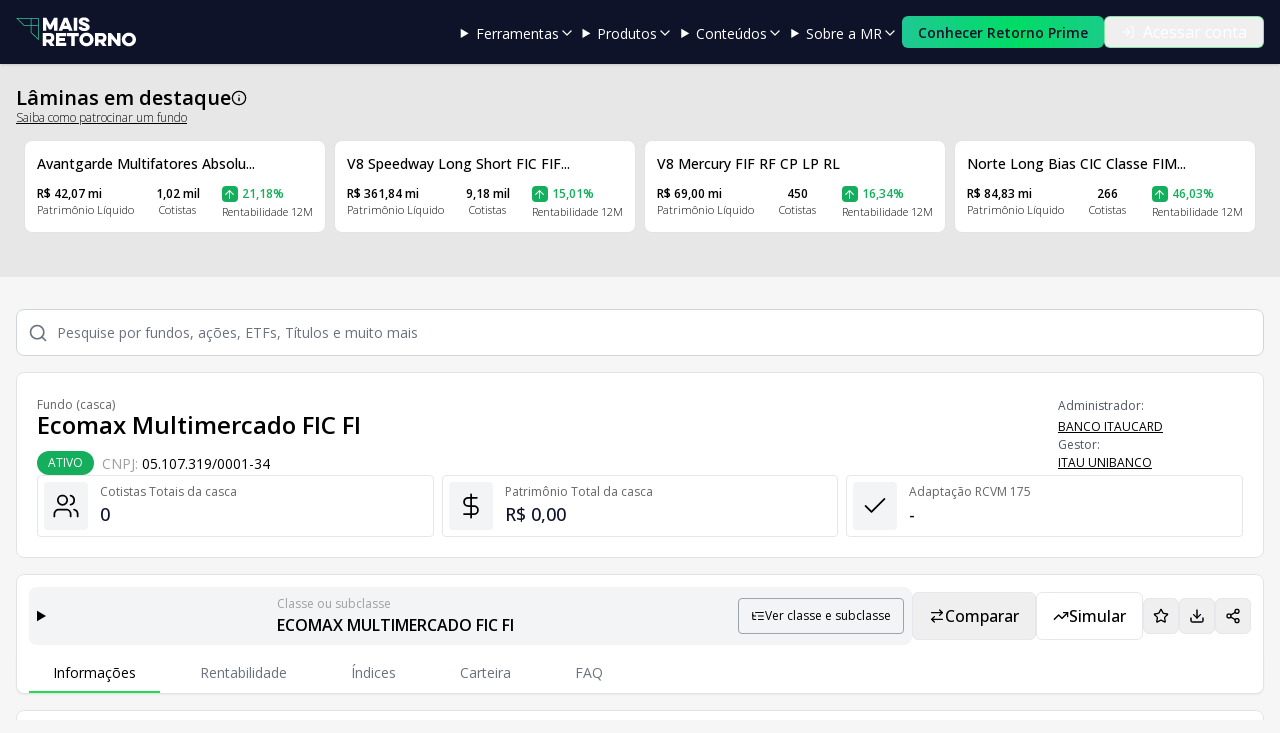

--- FILE ---
content_type: text/html; charset=utf-8
request_url: https://maisretorno.com/fundo/ecomax-multimercado-fic-fi
body_size: 75890
content:
<!DOCTYPE html><html lang="pt-BR" class="__className_c89120 __variable_50a98f"><head><meta charSet="utf-8"/><meta name="viewport" content="width=device-width, initial-scale=1"/><link rel="stylesheet" href="/_next/static/css/3589a0cbd211295d.css" data-precedence="next"/><link rel="stylesheet" href="/_next/static/css/736c77bd27d1b6d4.css" data-precedence="next"/><link rel="stylesheet" href="/_next/static/css/e5397f7d3de9e43a.css" data-precedence="next"/><link rel="stylesheet" href="https://cdn.jsdelivr.net/gh/paulirish/lite-youtube-embed@master/src/lite-yt-embed.css" data-precedence="default"/><link rel="preload" as="script" fetchPriority="low" href="/_next/static/chunks/webpack-6bd046ed7850a9bb.js"/><script src="/_next/static/chunks/87c73c54-8a6ee509914814c6.js" async=""></script><script src="/_next/static/chunks/18-68c96ec16eedbc41.js" async=""></script><script src="/_next/static/chunks/main-app-01d7a55c07b77c5f.js" async=""></script><script src="/_next/static/chunks/47bf8baf-98bbddc3b581f974.js" async=""></script><script src="/_next/static/chunks/e41ef3f5-c58fc42083f72624.js" async=""></script><script src="/_next/static/chunks/76089669-26a163a85e0c7753.js" async=""></script><script src="/_next/static/chunks/cc8630ea-8285f851ee46081e.js" async=""></script><script src="/_next/static/chunks/1919-7d98c0bfffc717ea.js" async=""></script><script src="/_next/static/chunks/4405-3260ce60cef10b82.js" async=""></script><script src="/_next/static/chunks/5985-1d6dd6a207bd4130.js" async=""></script><script src="/_next/static/chunks/1430-487f37a46dca270c.js" async=""></script><script src="/_next/static/chunks/1048-129111db7a2da51d.js" async=""></script><script src="/_next/static/chunks/1649-b856761506bb622e.js" async=""></script><script src="/_next/static/chunks/824-99dee3fc8d13a41b.js" async=""></script><script src="/_next/static/chunks/app/fundo/%5Bslug%5D/page-128867699a614078.js" async=""></script><script src="/_next/static/chunks/app/fundo/%5Bslug%5D/layout-898c8748997c4eca.js" async=""></script><script src="/_next/static/chunks/2581-79e224890a843ccf.js" async=""></script><script src="/_next/static/chunks/app/layout-f3a8540a576e6db3.js" async=""></script><script src="/_next/static/chunks/app/not-found-b11d132529b4551f.js" async=""></script><link rel="preload" href="https://www.googletagmanager.com/gtm.js?id=GTM-NLZBWJ7" as="script"/><meta name="next-size-adjust" content=""/><title>Fundo Ecomax Multimercado FIC FI - 05.107.319/0001-34</title><meta name="description" content="Fundo Ecomax Multimercado FIC FI - 05.107.319/0001-34. Acompanhe a rentabilidade, saiba a quantidade de cotistas, patrimônio e mais."/><meta name="keywords" content="Fundo de Investimento,Ecomax Multimercado FIC FI,5107319000134,ITAU UNIBANCO,60701190000104"/><meta name="category" content="finanças"/><link rel="canonical" href="https://maisretorno.com/fundo/ecomax-multimercado-fic-fi"/><meta property="og:title" content="Fundo Ecomax Multimercado FIC FI - 05.107.319/0001-34"/><meta property="og:description" content="Fundo Ecomax Multimercado FIC FI - 05.107.319/0001-34. Acompanhe a rentabilidade, saiba a quantidade de cotistas, patrimônio e mais."/><meta property="og:url" content="https://maisretorno.com/fundo/ecomax-multimercado-fic-fi"/><meta property="og:site_name" content="Mais Retorno"/><meta property="og:locale" content="pt-BR"/><meta property="og:image:alt" content="Fundo de Investimento - Mais Retorno"/><meta property="og:image:type" content="image/png"/><meta property="og:image" content="https://maisretorno.com/fundo/ecomax-multimercado-fic-fi/opengraph-image?5c66ea3a6797f601"/><meta property="og:image:width" content="1280"/><meta property="og:image:height" content="720"/><meta property="og:type" content="website"/><meta name="twitter:card" content="summary_large_image"/><meta name="twitter:title" content="Fundo Ecomax Multimercado FIC FI - 05.107.319/0001-34"/><meta name="twitter:description" content="Fundo Ecomax Multimercado FIC FI - 05.107.319/0001-34. Acompanhe a rentabilidade, saiba a quantidade de cotistas, patrimônio e mais."/><meta name="twitter:image:alt" content="Fundo de Investimento - Mais Retorno"/><meta name="twitter:image:type" content="image/png"/><meta name="twitter:image" content="https://maisretorno.com/fundo/ecomax-multimercado-fic-fi/twitter-image?5c66ea3a6797f601"/><meta name="twitter:image:width" content="1280"/><meta name="twitter:image:height" content="720"/><link rel="icon" href="/icon.png?7c3506bb28c31c70" type="image/png" sizes="180x180"/><link rel="apple-touch-icon" href="/apple-icon.png?7c3506bb28c31c70" type="image/png" sizes="180x180"/><script src="/_next/static/chunks/polyfills-42372ed130431b0a.js" noModule=""></script></head><body class="bg-[#f6f6f6]"><div hidden=""><!--$--><!--/$--></div><header class="sticky top-0 z-40 bg-secondary text-white shadow"><div class="container relative mx-auto flex h-16 items-center justify-between px-4"><div class="lg:hidden print:hidden"><div class="lg:hidden"><div style="--sidebar-width:16rem;--sidebar-width-icon:3rem" class="group/sidebar-wrapper flex w-full has-[[data-variant=inset]]:bg-sidebar"><div class="group peer hidden text-sidebar-foreground md:block" data-state="expanded" data-collapsible="" data-variant="sidebar" data-side="left"><div class="relative w-[--sidebar-width] bg-transparent transition-[width] duration-200 ease-linear group-data-[collapsible=offcanvas]:w-0 group-data-[side=right]:rotate-180 group-data-[collapsible=icon]:w-[--sidebar-width-icon]"></div><div class="fixed inset-y-0 z-10 hidden w-[--sidebar-width] transition-[left,right,width] duration-200 ease-linear md:flex left-0 group-data-[collapsible=offcanvas]:left-[calc(var(--sidebar-width)*-1)] group-data-[collapsible=icon]:w-[--sidebar-width-icon] group-data-[side=left]:border-r group-data-[side=right]:border-l print:hidden"><div data-sidebar="sidebar" class="flex h-full w-full flex-col bg-sidebar group-data-[variant=floating]:rounded-lg group-data-[variant=floating]:border group-data-[variant=floating]:border-sidebar-border group-data-[variant=floating]:shadow"><div data-sidebar="header" class="flex flex-col gap-2 p-2 mb-6 space-y-2 px-4 py-3"><a title="Ir para a página inicial" class="flex items-center space-x-2 p-2" href="/"><img alt="Logo Mais Retorno" width="120" height="30" decoding="async" data-nimg="1" style="color:transparent" src="/img/logo-principal.svg"/></a><div class="relative"><button class="print:hidden inline-flex items-center justify-center gap-2 whitespace-nowrap ring-offset-background focus-visible:outline-none focus-visible:ring-2 focus-visible:ring-ring focus-visible:ring-offset-2 disabled:pointer-events-none disabled:opacity-50 [&amp;_svg]:pointer-events-none [&amp;_svg]:shrink-0 bg-primary hover:bg-primary/90 group overflow-hidden w-full md:w-fit rounded-md text-secondary font-semibold text-sm px-4 h-8 transition-all duration-300 ease-out hover:scale-[1.02] hover:shadow-[0_0_15px_rgba(29,221,88,0.4)] relative" style="background:linear-gradient(90deg, #00dc65, #38b9b7, #00dc65, #38b9b7);background-size:300% 100%;animation:continuousGradientFlow 6s linear infinite"><div style="background:linear-gradient(90deg, #00dc65, #38b9b7, #00dc65);background-size:200% 100%;animation:gradientFlow 4s linear infinite" class="jsx-629f50c2e2f47133 absolute inset-0 opacity-0 group-hover:opacity-100 transition-opacity duration-300 z-0 pointer-events-none"></div><div style="background:linear-gradient(45deg, transparent 30%, rgba(255,255,255,0.5) 50%, transparent 70%);background-size:200% 200%;animation:shimmer 1.5s ease-in-out infinite" class="jsx-629f50c2e2f47133 absolute inset-0 opacity-0 group-hover:opacity-30 transition-opacity duration-300 z-0 pointer-events-none"></div><span class="jsx-629f50c2e2f47133 relative z-10">Conhecer Retorno Prime</span><div style="background:linear-gradient(90deg, #00dc65, #38b9b7)" class="jsx-629f50c2e2f47133 absolute inset-0 rounded-md pointer-events-none z-0 transition-all duration-300 blur-sm opacity-50 group-hover:blur-md group-hover:opacity-75"></div></button><style data-emotion="css 4uzmw8">@media print{.css-4uzmw8{position:absolute!important;}}.css-4uzmw8 .MuiDialog-paper{border-radius:12px;}</style></div><button class="print:hidden inline-flex items-center justify-center gap-2 whitespace-nowrap rounded-md ring-offset-background transition-colors focus-visible:outline-none focus-visible:ring-2 focus-visible:ring-ring focus-visible:ring-offset-2 disabled:pointer-events-none disabled:opacity-50 [&amp;_svg]:pointer-events-none [&amp;_svg]:shrink-0 border bg-background hover:text-accent-foreground text-base px-4 py-2 text-white hover:bg-gray-700 font-normal border-[#1ddd5880] h-8" id="signin"><svg xmlns="http://www.w3.org/2000/svg" width="14" height="14" viewBox="0 0 24 24" fill="none" stroke="currentColor" stroke-width="2" stroke-linecap="round" stroke-linejoin="round" class="lucide lucide-log-in mr-2" aria-hidden="true"><path d="m10 17 5-5-5-5"></path><path d="M15 12H3"></path><path d="M15 3h4a2 2 0 0 1 2 2v14a2 2 0 0 1-2 2h-4"></path></svg>Acessar conta</button></div><div data-sidebar="content" class="flex min-h-0 flex-1 flex-col gap-2 overflow-auto group-data-[collapsible=icon]:overflow-hidden"><div data-sidebar="group" class="relative flex w-full min-w-0 flex-col px-2 py-1"><div data-sidebar="group-label" class="flex h-8 shrink-0 items-center rounded-md px-2 text-sm font-medium text-sidebar-foreground/70 outline-none ring-sidebar-ring transition-[margin,opacity] duration-200 ease-linear focus-visible:ring-2 [&amp;&gt;svg]:size-4 [&amp;&gt;svg]:shrink-0 group-data-[collapsible=icon]:-mt-8 group-data-[collapsible=icon]:opacity-0"><button class="flex w-full items-center justify-between text-left">Ferramentas<svg xmlns="http://www.w3.org/2000/svg" width="24" height="24" viewBox="0 0 24 24" fill="none" stroke="currentColor" stroke-width="2" stroke-linecap="round" stroke-linejoin="round" class="lucide lucide-chevron-right h-4 w-4" aria-hidden="true"><path d="m9 18 6-6-6-6"></path></svg></button></div></div><div data-sidebar="group" class="relative flex w-full min-w-0 flex-col px-2 py-1"><div data-sidebar="group-label" class="flex h-8 shrink-0 items-center rounded-md px-2 text-sm font-medium text-sidebar-foreground/70 outline-none ring-sidebar-ring transition-[margin,opacity] duration-200 ease-linear focus-visible:ring-2 [&amp;&gt;svg]:size-4 [&amp;&gt;svg]:shrink-0 group-data-[collapsible=icon]:-mt-8 group-data-[collapsible=icon]:opacity-0"><button class="flex w-full items-center justify-between text-left">Produtos<svg xmlns="http://www.w3.org/2000/svg" width="24" height="24" viewBox="0 0 24 24" fill="none" stroke="currentColor" stroke-width="2" stroke-linecap="round" stroke-linejoin="round" class="lucide lucide-chevron-right h-4 w-4" aria-hidden="true"><path d="m9 18 6-6-6-6"></path></svg></button></div></div><div data-sidebar="group" class="relative flex w-full min-w-0 flex-col px-2 py-1"><div data-sidebar="group-label" class="flex h-8 shrink-0 items-center rounded-md px-2 text-sm font-medium text-sidebar-foreground/70 outline-none ring-sidebar-ring transition-[margin,opacity] duration-200 ease-linear focus-visible:ring-2 [&amp;&gt;svg]:size-4 [&amp;&gt;svg]:shrink-0 group-data-[collapsible=icon]:-mt-8 group-data-[collapsible=icon]:opacity-0"><button class="flex w-full items-center justify-between text-left">Conteúdos<svg xmlns="http://www.w3.org/2000/svg" width="24" height="24" viewBox="0 0 24 24" fill="none" stroke="currentColor" stroke-width="2" stroke-linecap="round" stroke-linejoin="round" class="lucide lucide-chevron-right h-4 w-4" aria-hidden="true"><path d="m9 18 6-6-6-6"></path></svg></button></div></div><div data-sidebar="group" class="relative flex w-full min-w-0 flex-col px-2 py-1"><div data-sidebar="group-label" class="flex h-8 shrink-0 items-center rounded-md px-2 text-sm font-medium text-sidebar-foreground/70 outline-none ring-sidebar-ring transition-[margin,opacity] duration-200 ease-linear focus-visible:ring-2 [&amp;&gt;svg]:size-4 [&amp;&gt;svg]:shrink-0 group-data-[collapsible=icon]:-mt-8 group-data-[collapsible=icon]:opacity-0"><button class="flex w-full items-center justify-between text-left">Sobre a MR<svg xmlns="http://www.w3.org/2000/svg" width="24" height="24" viewBox="0 0 24 24" fill="none" stroke="currentColor" stroke-width="2" stroke-linecap="round" stroke-linejoin="round" class="lucide lucide-chevron-right h-4 w-4" aria-hidden="true"><path d="m9 18 6-6-6-6"></path></svg></button></div></div></div></div></div></div><button class="print:hidden gap-2 whitespace-nowrap text-sm font-medium ring-offset-background transition-colors focus-visible:ring-offset-2 disabled:pointer-events-none disabled:opacity-50 [&amp;_svg]:pointer-events-none [&amp;_svg]:shrink-0 hover:text-accent-foreground h-11 w-11 inline-flex items-center justify-center rounded p-2 text-white/90 hover:bg-white/10 focus-visible:outline-none focus-visible:ring-2 focus-visible:ring-primary/60" data-sidebar="trigger"><svg xmlns="http://www.w3.org/2000/svg" width="20" height="20" viewBox="0 0 24 24" fill="none" stroke="currentColor" stroke-width="2" stroke-linecap="round" stroke-linejoin="round" class="lucide lucide-menu" aria-hidden="true"><path d="M4 12h16"></path><path d="M4 18h16"></path><path d="M4 6h16"></path></svg><span class="sr-only">Abrir menu</span></button></div></div></div><div class="absolute left-0 right-0 mx-auto w-fit lg:static lg:mx-0"><a title="Ir para a página inicial" class="block" href="/"><img alt="Logo Mais Retorno" width="120" height="30" decoding="async" data-nimg="1" style="color:transparent" src="/img/logo-principal.svg"/></a></div><nav class="hidden lg:flex items-center gap-3 xl:gap-4" aria-label="Navegação principal"><details class="group relative"><summary class="cursor-pointer list-none text-sm outline-none transition-colors hover:text-primary focus-visible:ring-2 focus-visible:ring-primary/60 rounded px-1 inline-flex items-center gap-1" aria-haspopup="menu"><span>Ferramentas</span><svg xmlns="http://www.w3.org/2000/svg" width="24" height="24" viewBox="0 0 24 24" fill="none" stroke="currentColor" stroke-width="2" stroke-linecap="round" stroke-linejoin="round" class="lucide lucide-chevron-down h-4 w-4 transition-transform duration-200 group-open:rotate-180" aria-hidden="true"><path d="m6 9 6 6 6-6"></path></svg></summary><div class="absolute left-0 mt-2 w-64 max-w-[calc(100vw-2rem)] rounded-md bg-secondary p-4 shadow-lg"><ul class="space-y-1"><li class="w-fit"><a title="Acessar Gerenciador de carteiras" class="text-sm hover:text-primary underline-offset-4 hover:underline focus:underline focus:outline-none" href="/app/carteira">Gerenciador de carteiras</a></li><li class="w-fit"><a title="Acessar Comparador de ativos" class="text-sm hover:text-primary underline-offset-4 hover:underline focus:underline focus:outline-none" href="/app/comparador-ativos">Comparador de ativos</a></li><li class="w-fit"><a title="Acessar Comparador de fundos" class="text-sm hover:text-primary underline-offset-4 hover:underline focus:underline focus:outline-none" href="/comparacao-fundos">Comparador de fundos</a></li><li class="w-fit"><a title="Acessar Simulador de carteira" class="text-sm hover:text-primary underline-offset-4 hover:underline focus:underline focus:outline-none" href="/app/simulador-rendimentos">Simulador de carteira</a></li><li class="w-fit"><a title="Acessar Ranking de fundos" class="text-sm hover:text-primary underline-offset-4 hover:underline focus:underline focus:outline-none" href="/melhores-fundos">Ranking de fundos</a></li><li class="w-fit"><a title="Acessar Lista de Ativos" class="text-sm hover:text-primary underline-offset-4 hover:underline focus:underline focus:outline-none" href="/lista-ativos">Lista de Ativos</a></li><li class="w-fit"><a title="Acessar Lista de Gestores" class="text-sm hover:text-primary underline-offset-4 hover:underline focus:underline focus:outline-none" href="/gestores">Lista de Gestores</a></li><li class="w-fit"><a title="Acessar Lista de Administradores" class="text-sm hover:text-primary underline-offset-4 hover:underline focus:underline focus:outline-none" href="/administradores">Lista de Administradores</a></li></ul></div></details><details class="group relative"><summary class="cursor-pointer list-none text-sm outline-none transition-colors hover:text-primary focus-visible:ring-2 focus-visible:ring-primary/60 rounded px-1 inline-flex items-center gap-1" aria-haspopup="menu"><span>Produtos</span><svg xmlns="http://www.w3.org/2000/svg" width="24" height="24" viewBox="0 0 24 24" fill="none" stroke="currentColor" stroke-width="2" stroke-linecap="round" stroke-linejoin="round" class="lucide lucide-chevron-down h-4 w-4 transition-transform duration-200 group-open:rotate-180" aria-hidden="true"><path d="m6 9 6 6 6-6"></path></svg></summary><div class="absolute left-1/2 -translate-x-1/2 mt-2 rounded-md bg-secondary shadow-lg w-[700px] max-w-[calc(100vw-2rem)]"><div class="grid grid-cols-3 gap-5 p-6"><div class="flex flex-col justify-between "><div class="mb-4"><p class="text-[#90939e] text-xs uppercase tracking-wide">Para Investidor Individual</p><p class="text-2xl text-[#1ddd58] mb-2">Retorno Prime</p><p class="text-gray-300 text-xs leading-relaxed mb-4">Acompanhe o desempenho de suas carteiras, compare ativos, simule investimentos e muito mais.</p><div class="space-y-2 mt-6"><a title="Acessar Gerenciador de carteiras" class="block text-sm text-white hover:text-[#1ddd58] transition-colors" href="/app/carteira">Gerenciador de carteiras</a><a title="Acessar Simulação de carteira" class="block text-sm text-white hover:text-[#1ddd58] transition-colors" href="/app/simulador-rendimentos">Simulação de carteira</a><a title="Acessar Comparador de ativos" class="block text-sm text-white hover:text-[#1ddd58] transition-colors" href="/app/comparador-ativos">Comparador de ativos</a></div></div><a title="Conhecer o Retorno Prime" class="mt-5 w-full inline-flex items-center justify-center rounded border border-green-500 bg-transparent px-3 py-1.5 text-sm text-white hover:bg-green-500 hover:text-slate-900 transition-colors" href="https://lp.maisretorno.com/retorno-prime?utm_source=site&amp;utm_medium=menu&amp;utm_content=cta_menu_produto">Conhecer o Retorno Prime</a></div><div class="flex flex-col justify-between "><div class="mb-4"><p class="text-[#90939e] text-xs uppercase tracking-wide">Para Profissionais de Investimentos</p><p class="text-2xl text-[#1ddd58] mb-2">Retorno PRO</p><p class="text-gray-300 text-xs leading-relaxed mb-4">Personalize relatórios, gerencie a carteira de clientes, personalize seus relatórios e muito mais.</p><div class="space-y-2 mt-6"><a title="Acessar Gerenciador de carteiras" class="block text-sm text-white hover:text-[#1ddd58] transition-colors" href="https://lp.maisretorno.com/retorno-pro?utm_source=site&amp;utm_medium=menu&amp;utm_content=cta_menu_produto">Gerenciador de carteiras</a><a title="Acessar Gestão de time" class="block text-sm text-white hover:text-[#1ddd58] transition-colors" href="https://lp.maisretorno.com/retorno-pro?utm_source=site&amp;utm_medium=menu&amp;utm_content=cta_menu_produto">Gestão de time</a><a title="Acessar Relatórios personalizados" class="block text-sm text-white hover:text-[#1ddd58] transition-colors" href="https://lp.maisretorno.com/retorno-pro?utm_source=site&amp;utm_medium=menu&amp;utm_content=cta_menu_produto">Relatórios personalizados</a></div></div><a title="Conhecer o Retorno PRO" class="mt-5 w-full inline-flex items-center justify-center rounded border border-green-500 bg-transparent px-3 py-1.5 text-sm text-white hover:bg-green-500 hover:text-slate-900 transition-colors" href="https://lp.maisretorno.com/retorno-pro?utm_source=site&amp;utm_medium=menu&amp;utm_content=cta_menu_produto">Conhecer o Retorno PRO</a></div><div class="flex flex-col justify-between border-l border-gray-600 pl-6"><div class="mb-4"><p class="text-[#90939e] text-xs uppercase tracking-wide">Para negócios</p><div class="space-y-2 mt-6"><a title="Acessar Retorno ADS" class="block text-sm text-white hover:text-[#1ddd58] transition-colors" href="https://lp.maisretorno.com/retorno-ads">Retorno ADS</a><a title="Acessar Comparador White Label" class="block text-sm text-white hover:text-[#1ddd58] transition-colors" href="https://lp.maisretorno.com/white-label">Comparador White Label</a><a title="Acessar API de Dados" class="block text-sm text-white hover:text-[#1ddd58] transition-colors" href="https://lp.maisretorno.com/api">API de Dados</a></div></div></div></div></div></details><details class="group relative"><summary class="cursor-pointer list-none text-sm outline-none transition-colors hover:text-primary focus-visible:ring-2 focus-visible:ring-primary/60 rounded px-1 inline-flex items-center gap-1" aria-haspopup="menu"><span>Conteúdos</span><svg xmlns="http://www.w3.org/2000/svg" width="24" height="24" viewBox="0 0 24 24" fill="none" stroke="currentColor" stroke-width="2" stroke-linecap="round" stroke-linejoin="round" class="lucide lucide-chevron-down h-4 w-4 transition-transform duration-200 group-open:rotate-180" aria-hidden="true"><path d="m6 9 6 6 6-6"></path></svg></summary><div class="absolute left-0 mt-2 w-64 max-w-[calc(100vw-2rem)] rounded-md bg-secondary p-4 shadow-lg"><div class="space-y-4"><div class="space-y-2"><ul class="space-y-1"><li class="w-fit"><a title="Acessar Glossário" class="text-sm hover:text-primary underline-offset-4 hover:underline focus:underline focus:outline-none" href="/portal/glossario-financas-investimentos">Glossário</a></li><li class="w-fit"><a title="Acessar Podcasts" class="text-sm hover:text-primary underline-offset-4 hover:underline focus:underline focus:outline-none" href="/portal/retornocast">Podcasts</a></li><li class="w-fit"><a title="Acessar Vídeos" class="text-sm hover:text-primary underline-offset-4 hover:underline focus:underline focus:outline-none" href="/videos">Vídeos</a></li></ul></div><div class="space-y-2"><p class="text-xs font-medium text-primary">Treinamentos</p><ul class="space-y-1"><li class="w-fit"><a title="Acessar Curso Completo sobre Fundos" class="text-sm hover:text-primary underline-offset-4 hover:underline focus:underline focus:outline-none" href="https://lp.maisretorno.com/como-investir-melhores-fundos-v01">Curso Completo sobre Fundos</a></li></ul></div><div class="space-y-2"><p class="text-xs font-medium text-primary">Planilhas gratuitas</p><ul class="space-y-1"><li class="w-fit"><a title="Acessar Carteira de radar de Ações" class="text-sm hover:text-primary underline-offset-4 hover:underline focus:underline focus:outline-none" href="https://lp.maisretorno.com/planilhas-carteira-acoes-01">Carteira de radar de Ações</a></li><li class="w-fit"><a title="Acessar Relatório de Fundos" class="text-sm hover:text-primary underline-offset-4 hover:underline focus:underline focus:outline-none" href="https://lp.maisretorno.com/planilhas-relatorio-fundos-01">Relatório de Fundos</a></li></ul></div></div></div></details><details class="group relative"><summary class="cursor-pointer list-none text-sm outline-none transition-colors hover:text-primary focus-visible:ring-2 focus-visible:ring-primary/60 rounded px-1 inline-flex items-center gap-1" aria-haspopup="menu"><span>Sobre a MR</span><svg xmlns="http://www.w3.org/2000/svg" width="24" height="24" viewBox="0 0 24 24" fill="none" stroke="currentColor" stroke-width="2" stroke-linecap="round" stroke-linejoin="round" class="lucide lucide-chevron-down h-4 w-4 transition-transform duration-200 group-open:rotate-180" aria-hidden="true"><path d="m6 9 6 6 6-6"></path></svg></summary><div class="absolute left-0 mt-2 w-64 max-w-[calc(100vw-2rem)] rounded-md bg-secondary p-4 shadow-lg"><ul class="space-y-1"><li class="w-fit"><a title="Acessar Quem somos" class="text-sm hover:text-primary underline-offset-4 hover:underline focus:underline focus:outline-none" href="https://sobre.maisretorno.com">Quem somos</a></li><li class="w-fit"><a title="Acessar Trabalhe Conosco" class="text-sm hover:text-primary underline-offset-4 hover:underline focus:underline focus:outline-none" href="https://sobre.maisretorno.com/vagas">Trabalhe Conosco</a></li><li class="w-fit"><a title="Acessar Contato" class="text-sm hover:text-primary underline-offset-4 hover:underline focus:underline focus:outline-none" href="https://sobre.maisretorno.com/contato">Contato</a></li><li class="w-fit"><a title="Acessar Política de Privacidade" class="text-sm hover:text-primary underline-offset-4 hover:underline focus:underline focus:outline-none" href="https://sobre.maisretorno.com/portal-privacidade">Política de Privacidade</a></li><li class="w-fit"><a title="Acessar Termos de uso" class="text-sm hover:text-primary underline-offset-4 hover:underline focus:underline focus:outline-none" href="/termos-de-uso">Termos de uso</a></li></ul></div></details><div class="relative"><button class="print:hidden inline-flex items-center justify-center gap-2 whitespace-nowrap ring-offset-background focus-visible:outline-none focus-visible:ring-2 focus-visible:ring-ring focus-visible:ring-offset-2 disabled:pointer-events-none disabled:opacity-50 [&amp;_svg]:pointer-events-none [&amp;_svg]:shrink-0 bg-primary hover:bg-primary/90 group overflow-hidden w-full md:w-fit rounded-md text-secondary font-semibold text-sm px-4 h-8 transition-all duration-300 ease-out hover:scale-[1.02] hover:shadow-[0_0_15px_rgba(29,221,88,0.4)] relative" style="background:linear-gradient(90deg, #00dc65, #38b9b7, #00dc65, #38b9b7);background-size:300% 100%;animation:continuousGradientFlow 6s linear infinite"><div style="background:linear-gradient(90deg, #00dc65, #38b9b7, #00dc65);background-size:200% 100%;animation:gradientFlow 4s linear infinite" class="jsx-629f50c2e2f47133 absolute inset-0 opacity-0 group-hover:opacity-100 transition-opacity duration-300 z-0 pointer-events-none"></div><div style="background:linear-gradient(45deg, transparent 30%, rgba(255,255,255,0.5) 50%, transparent 70%);background-size:200% 200%;animation:shimmer 1.5s ease-in-out infinite" class="jsx-629f50c2e2f47133 absolute inset-0 opacity-0 group-hover:opacity-30 transition-opacity duration-300 z-0 pointer-events-none"></div><span class="jsx-629f50c2e2f47133 relative z-10">Conhecer Retorno Prime</span><div style="background:linear-gradient(90deg, #00dc65, #38b9b7)" class="jsx-629f50c2e2f47133 absolute inset-0 rounded-md pointer-events-none z-0 transition-all duration-300 blur-sm opacity-50 group-hover:blur-md group-hover:opacity-75"></div></button><style data-emotion="css 4uzmw8">@media print{.css-4uzmw8{position:absolute!important;}}.css-4uzmw8 .MuiDialog-paper{border-radius:12px;}</style></div><button class="print:hidden inline-flex items-center justify-center gap-2 whitespace-nowrap rounded-md ring-offset-background transition-colors focus-visible:outline-none focus-visible:ring-2 focus-visible:ring-ring focus-visible:ring-offset-2 disabled:pointer-events-none disabled:opacity-50 [&amp;_svg]:pointer-events-none [&amp;_svg]:shrink-0 border bg-background hover:text-accent-foreground text-base px-4 py-2 text-white hover:bg-gray-700 font-normal border-[#1ddd5880] h-8" id="signin"><svg xmlns="http://www.w3.org/2000/svg" width="14" height="14" viewBox="0 0 24 24" fill="none" stroke="currentColor" stroke-width="2" stroke-linecap="round" stroke-linejoin="round" class="lucide lucide-log-in mr-2" aria-hidden="true"><path d="m10 17 5-5-5-5"></path><path d="M15 12H3"></path><path d="M15 3h4a2 2 0 0 1 2 2v14a2 2 0 0 1-2 2h-4"></path></svg>Acessar conta</button></nav></div></header><div class="print:hidden w-full"><div class="w-full min-h-[250px] sm:min-h-[180px]"><div class="bg-[#e7e7e7]"><div class="container pt-6 pb-1"><div class="print:hidden mb-10"><div class="print:hidden leading-5 flex flex-col"><div class="flex items-center gap-1"><span class="text-xl font-semibold">Lâminas em destaque</span><span class="flex items-center gap-1" style="font-size:14px" data-state="closed"><svg xmlns="http://www.w3.org/2000/svg" width="16" height="16" viewBox="0 0 24 24" fill="none" stroke="currentColor" stroke-width="2" stroke-linecap="round" stroke-linejoin="round" class="lucide lucide-info" aria-hidden="true"><circle cx="12" cy="12" r="10"></circle><path d="M12 16v-4"></path><path d="M12 8h.01"></path></svg></span></div><a href="https://lp.maisretorno.com/retorno-ads" title="Acessar &quot;Retorno Ads&quot;" target="_blank" rel="nofollow" class="font-light text-xs underline">Saiba como patrocinar um fundo</a></div><ul class="grid grid-cols-12 gap-2 mt-3 px-2"><!--$?--><template id="B:0"></template><div class="text-card-foreground rounded-lg border border-[#E3E3E3] bg-white relative break-inside-avoid-page p-4 space-y-2 col-span-12 md:col-span-6 lg:col-span-3"><div class="animate-pulse rounded-md bg-gray-200 h-5 w-32"></div><div class="animate-pulse rounded-md bg-gray-200 h-6 w-48"></div></div><div class="text-card-foreground rounded-lg border border-[#E3E3E3] bg-white relative break-inside-avoid-page p-4 space-y-2 col-span-12 md:col-span-6 lg:col-span-3"><div class="animate-pulse rounded-md bg-gray-200 h-5 w-32"></div><div class="animate-pulse rounded-md bg-gray-200 h-6 w-48"></div></div><div class="text-card-foreground rounded-lg border border-[#E3E3E3] bg-white relative break-inside-avoid-page p-4 space-y-2 col-span-12 md:col-span-6 lg:col-span-3"><div class="animate-pulse rounded-md bg-gray-200 h-5 w-32"></div><div class="animate-pulse rounded-md bg-gray-200 h-6 w-48"></div></div><div class="text-card-foreground rounded-lg border border-[#E3E3E3] bg-white relative break-inside-avoid-page p-4 space-y-2 col-span-12 md:col-span-6 lg:col-span-3"><div class="animate-pulse rounded-md bg-gray-200 h-5 w-32"></div><div class="animate-pulse rounded-md bg-gray-200 h-6 w-48"></div></div><!--/$--></ul></div></div></div></div></div><div class="space-y-4 container py-8"><div><div class="relative print:hidden "><div class="relative w-full h-fit"><svg stroke="currentColor" fill="none" stroke-width="2" viewBox="0 0 24 24" stroke-linecap="round" stroke-linejoin="round" class="absolute left-3 top-1/2 -translate-y-1/2 text-gray-500" height="20" width="20" xmlns="http://www.w3.org/2000/svg"><circle cx="11" cy="11" r="8"></circle><line x1="21" y1="21" x2="16.65" y2="16.65"></line></svg><input placeholder="Pesquise por fundos, ações, ETFs, Títulos e muito mais" class="w-full rounded-lg border border-gray-300 py-3 pl-10 pr-10 text-sm placeholder-gray-500 focus:border-primary focus:ring-2 focus:ring-primary disabled:cursor-not-allowed disabled:opacity-50 bg-white text-gray-900"/><div class="absolute right-3 top-1/2 -translate-y-1/2"></div></div><div class="absolute left-0 top-full w-full z-50"></div></div></div><main class="space-y-4"><script type="application/ld+json">{"@context":"https://schema.org","@type":"Organization","@id":"https://www.maisretorno.com/#organization","name":"Mais Retorno","alternateName":"Mais Retorno MR","url":"https://www.maisretorno.com/","description":"A Mais Retorno é um portal completo sobre o mercado financeiro com notícias, análises e uma base de fundos com mais de 35 mil opções.","logo":{"@type":"ImageObject","url":"https://maisretorno.com/assets/mr-logo-seo.png","width":"112","height":"112"},"address":{"@type":"PostalAddress","streetAddress":"R. da Consolação, 2302 - Consolação","addressLocality":"São Paulo","addressRegion":"SP","postalCode":"01301-000","addressCountry":"BR"},"sameAs":["https://www.facebook.com/maisretorno","https://www.instagram.com/mais_retorno/","https://www.linkedin.com/company/maisretorno","https://www.youtube.com/maisretorno","https://x.com/mais_retorno"]}</script><script type="application/ld+json">{"@context":"https://schema.org","@type":"WebPage","@id":"https://maisretorno.com/fundo/ecomax-multimercado-fic-fi#webpage","url":"https://maisretorno.com/fundo/ecomax-multimercado-fic-fi","name":"ECOMAX MULTIMERCADO - FUNDO DE INVESTIMENTO EM COTAS DE FUNDOS DE INVESTIMENTO — Lâmina","publisher":{"@id":"https://www.maisretorno.com/#organization"},"breadcrumb":{"@id":"https://maisretorno.com/fundo/ecomax-multimercado-fic-fi#breadcrumbs"},"about":{"@id":"https://maisretorno.com/fundo/ecomax-multimercado-fic-fi#fund-casca"},"mainEntity":{"@id":"https://maisretorno.com/fundo/ecomax-multimercado-fic-fi#fund-casca"},"inLanguage":"pt-BR","datePublished":"2004-04-02","dateModified":"2007-07-17","description":"Acompanhe rentabilidade, cotas, patrimônio e informações regulatórias do ECOMAX MULTIMERCADO - FUNDO DE INVESTIMENTO EM COTAS DE FUNDOS DE INVESTIMENTO no Mais Retorno.","image":{"@type":"ImageObject","url":"https://maisretorno.com/api/nextjs/resize-image?src=https://maisretorno.com/assets/mr-logo-bgazul-1000x1000-1629306429.png&w=1200&h=675","width":"1200","height":"675","name":"ECOMAX MULTIMERCADO - FUNDO DE INVESTIMENTO EM COTAS DE FUNDOS DE INVESTIMENTO"}}</script><script type="application/ld+json">{"@context":"https://schema.org","@type":"BreadcrumbList","@id":"https://maisretorno.com/fundo/ecomax-multimercado-fic-fi#breadcrumbs","itemListElement":[{"@type":"ListItem","position":1,"name":"Início","item":"https://www.maisretorno.com/"},{"@type":"ListItem","position":2,"name":"Fundos","item":"https://maisretorno.com/melhores-fundos"},{"@type":"ListItem","position":3,"name":"Ecomax Multimercado FIC FI","item":"https://maisretorno.com/fundo/ecomax-multimercado-fic-fi"}]}</script><script type="application/ld+json">{"@context":"https://schema.org","@type":"InvestmentFund","@id":"https://maisretorno.com/fundo/ecomax-multimercado-fic-fi","name":"Ecomax Multimercado FIC FI","url":"https://maisretorno.com/fundo/ecomax-multimercado-fic-fi","identifier":{"@type":"PropertyValue","name":"CNPJ","value":"05.107.319/0001-34"},"audience":{"@type":"Audience","audienceType":"Público Geral"},"description":"Fundo Multimercado  com estrutura de casca e classes, administrado por BANCO ITAUCARD e gerido por ITAU UNIBANCO.","category":"Multimercado ","provider":[{"@type":"Organization","name":"ITAU UNIBANCO","legalName":"ITAU UNIBANCO","taxID":"60.701.190/0001-04","url":"https://maisretorno.com/gestores/itau-unibanco","description":"Gestora do fundo."}],"broker":[{"@type":"Organization","name":"BANCO ITAUCARD","taxID":"17.192.451/0001-70","url":"https://maisretorno.com/administradores/banco-itaucard","description":"Administrador do fundo."}],"additionalProperty":[{"@type":"PropertyValue","name":"Status","value":"CANCELADA"},{"@type":"PropertyValue","name":"Benchmark","value":"CDI"}]}</script><script type="application/ld+json">{"@context":"https://schema.org","@type":"InvestmentFund","id":"https://maisretorno.com/fundo/ecomax-multimercado-fic-fi?id=5107319000134:fi#ecomax-multimercado-fic-fi","url":"https://maisretorno.com/fundo/ecomax-multimercado-fic-fi?id=5107319000134:fi#ecomax-multimercado-fic-fi","name":"ECOMAX MULTIMERCADO FIC FI","identifier":{"@type":"PropertyValue","name":"CNPJ","value":"05.107.319/0001-34"},"additionalProperty":[{"@type":"PropertyValue","name":"Fundo Casca","value":"Ecomax Multimercado FIC FI"},{"@type":"PropertyValue","name":"CNPJ Casca","value":"05.107.319/0001-34"}]}</script><script type="application/ld+json">{"@context":"https://schema.org","@type":"FAQPage","@id":"#faq","mainEntity":[{"@type":"Question","name":"Qual a estrutura desse fundo?","acceptedAnswer":{"@type":"Answer","text":"O fundo opera em estrutura de casca, com classes e, quando aplicável, subclasses. Cada classe pode ter taxas, prazos de cotização e público-alvo próprios."}},{"@type":"Question","name":"Quantos cotistas o fundo tem?","acceptedAnswer":{"@type":"Answer","text":"O fundo consolida os cotistas de todas as suas classes; cada classe pode ter uma base específica."}},{"@type":"Question","name":"Qual a diferença entre Fundo (casca), Classe e Subclasse?","acceptedAnswer":{"@type":"Answer","text":"A casca é a entidade principal. Classes organizam grupos de investidores com condições e taxas próprias; subclasses refinam essas condições dentro de uma classe."}},{"@type":"Question","name":"Quem administra e quem gere este fundo?","acceptedAnswer":{"@type":"Answer","text":"Este fundo é administrado pela BANCO ITAUCARD e gerido pela ITAU UNIBANCO."}},{"@type":"Question","name":"Qual o benchmark do fundo?","acceptedAnswer":{"@type":"Answer","text":"O fundo utiliza o CDI como benchmark de referência de desempenho."}}]}</script><script type="application/ld+json">{"@context":"https://schema.org","@type":"ItemList","@id":"#site-navigation","name":"Navegação do Site","itemListElement":[{"@type":"ListItem","position":1,"name":"Gerenciador de Carteiras","url":"https://maisretorno.com/app/carteira"},{"@type":"ListItem","position":2,"name":"Comparador de Ativos","url":"https://maisretorno.com/app/comparador-ativos"},{"@type":"ListItem","position":3,"name":"Comparador de Fundos","url":"https://maisretorno.com/comparacao-fundos"},{"@type":"ListItem","position":4,"name":"Simulador de Carteira","url":"https://maisretorno.com/app/simulador-rendimentos"}]}</script><section class="text-card-foreground p-5 rounded-lg border border-[#E3E3E3] bg-white relative break-inside-avoid-page flex gap-6 items-center justify-between flex-wrap"><div class="space-y-4"><div class="leading-5"><span class="text-xs text-text-secondary">Fundo (casca)</span><h1 class="text-2xl font-semibold text-text mt-0">Ecomax Multimercado FIC FI</h1></div><div class="flex items-center space-x-2"><div class="inline-flex items-center rounded-full border px-2.5 py-0.5 text-xs transition-colors focus:outline-none focus:ring-2 focus:ring-ring focus:ring-offset-2 border-transparent hover:bg-primary/80 bg-[#14ae5c] text-white">ATIVO</div><span class="text-sm"><span class="text-text-light">CNPJ: </span>05.107.319/0001-34</span></div></div><div class="text-sm lg:pr-20"><h2 class="text-gray-600 text-xs">Administrador:</h2><a class="w-fit underline text-xs" title="Ver informações do administrador BANCO ITAUCARD" href="/administradores/banco-itaucard">BANCO ITAUCARD</a><h2 class="text-xs text-gray-600">Gestor:</h2><div class="flex flex-col gap-1 text-sm"><div class="flex flex-col"><a class="w-fit underline text-xs" title="Ver informações do gestor ITAU UNIBANCO" href="/gestores/itau-unibanco">ITAU UNIBANCO</a></div></div></div><ul class="w-full grid grid-cols-1 sm:grid-cols-3 gap-2"><li class="p-1.5 flex items-center space-x-1 sm:space-x-3 rounded border bg-white"><div class="p-1 sm:p-2 py-3 rounded bg-gray-100"><svg xmlns="http://www.w3.org/2000/svg" width="24" height="24" viewBox="0 0 24 24" fill="none" stroke="currentColor" stroke-width="1.5" stroke-linecap="round" stroke-linejoin="round" class="lucide lucide-users h-6 sm:h-8 w-6 sm:w-7" aria-hidden="true"><path d="M16 21v-2a4 4 0 0 0-4-4H6a4 4 0 0 0-4 4v2"></path><path d="M16 3.128a4 4 0 0 1 0 7.744"></path><path d="M22 21v-2a4 4 0 0 0-3-3.87"></path><circle cx="9" cy="7" r="4"></circle></svg></div><div class="leading-4"><p class="text-xs text-text-secondary">Cotistas Totais da casca</p><span class="text-lg font-medium text-text-primary">0</span></div></li><li class="p-1.5 flex items-center space-x-1 sm:space-x-3 rounded border bg-white"><div class="p-1 sm:p-2 py-3 rounded bg-gray-100"><svg xmlns="http://www.w3.org/2000/svg" width="24" height="24" viewBox="0 0 24 24" fill="none" stroke="currentColor" stroke-width="1.5" stroke-linecap="round" stroke-linejoin="round" class="lucide lucide-dollar-sign h-6 sm:h-8 w-6 sm:w-7" aria-hidden="true"><line x1="12" x2="12" y1="2" y2="22"></line><path d="M17 5H9.5a3.5 3.5 0 0 0 0 7h5a3.5 3.5 0 0 1 0 7H6"></path></svg></div><div class="leading-4"><p class="text-xs text-text-secondary">Patrimônio Total da casca</p><span class="text-lg font-medium text-text-primary">R$ 0,00</span></div></li><li class="p-1.5 flex items-center space-x-1 sm:space-x-3 rounded border bg-white"><div class="p-1 sm:p-2 py-3 rounded bg-gray-100"><svg xmlns="http://www.w3.org/2000/svg" width="24" height="24" viewBox="0 0 24 24" fill="none" stroke="currentColor" stroke-width="1.5" stroke-linecap="round" stroke-linejoin="round" class="lucide lucide-check h-6 sm:h-8 w-6 sm:w-7" aria-hidden="true"><path d="M20 6 9 17l-5-5"></path></svg></div><div class="leading-4"><p class="text-xs text-text-secondary">Adaptação RCVM 175</p><span class="text-lg font-medium text-text-primary">-</span></div></li></ul></section><section class="space-y-4"><div class="rounded-t-lg border border-[#E3E3E3] bg-white p-3 flex items-center justify-between flex-wrap gap-4"><div class="sr-only"><h2>Classes e Subclasses do Fundo</h2><p>Lista completa de classes e subclasses disponíveis, incluindo informações sobre patrimônio líquido e número de cotistas.</p><table class="w-full" role="table" aria-label="Tabela de classes de fundos de investimento"><thead><tr><th scope="col" class="text-left">Classes</th><th scope="col" class="text-right"><span class="hidden sm:inline">Patrimônio Líquido</span><span class="sm:hidden">PL</span></th><th scope="col" class="text-right">Cotistas</th></tr></thead><tbody><tr id="ECOMAX MULTIMERCADO FIC FI"><td class="px-1 sm:px-3 py-2 "><span class="text-2xs text-text-secondary block mb-0.5">Classe</span><div class="flex flex-col"><a href="/fundo/ecomax-multimercado-fic-fi?id=5107319000134:fi#ecomax-multimercado-fic-fi" class="text-xs sm:text-xs underline text-left hover:text-primary transition-colors font-medium">ECOMAX MULTIMERCADO FIC FI</a></div></td><td class="px-1 sm:px-3 py-2 text-right"><span class="text-xs sm:text-xs text-right text-gray-900 whitespace-nowrap" title="Patrimônio líquido: null" content="null">R$ 0,00</span></td><td class="px-1 sm:px-3 py-2 text-right"><span class="text-xs sm:text-xs text-right text-gray-900">0</span></td><td class="hidden sm:table-cell"><svg xmlns="http://www.w3.org/2000/svg" width="14" height="14" viewBox="0 0 24 24" fill="none" stroke="currentColor" stroke-width="2" stroke-linecap="round" stroke-linejoin="round" class="lucide lucide-chevron-right" aria-hidden="true"><path d="m9 18 6-6-6-6"></path></svg></td></tr></tbody></table></div><details class="flex-1 relative group"><summary class="flex justify-between items-center gap-2 flex-wrap bg-gray-100 p-2 rounded-lg cursor-pointer list-none hover:bg-gray-200 transition-colors"><div><p class="text-xs text-text-light">Classe ou subclasse</p><h2 class="font-semibold">ECOMAX MULTIMERCADO FIC FI</h2></div><span class="border border-gray-400 rounded p-3 py-2 text-xs flex items-center gap-2"><svg xmlns="http://www.w3.org/2000/svg" width="14" height="14" viewBox="0 0 24 24" fill="none" stroke="currentColor" stroke-width="2" stroke-linecap="round" stroke-linejoin="round" class="lucide lucide-list-tree" aria-hidden="true"><path d="M21 12h-8"></path><path d="M21 6H8"></path><path d="M21 18h-8"></path><path d="M3 6v4c0 1.1.9 2 2 2h3"></path><path d="M3 10v6c0 1.1.9 2 2 2h3"></path></svg>Ver classe e subclasse</span></summary><div class="hidden absolute left-1/2 -translate-x-1/2 top-full mt-2 w-[800px] max-w-[calc(100vw-2rem)] z-20"><div class="bg-white border border-gray-200 rounded-lg shadow-lg p-4"><div class="flex flex-col mb-4"><span class="font-semibold">Selecione uma classe ou sub-classe</span><span class="text-text-secondary text-xs">Selecione uma classe para ver dados como cotas, cotistas, liquidez e outros.</span></div><div class="border rounded-lg overflow-hidden max-h-[60vh] overflow-y-auto"><table class="w-full" role="table" aria-label="Tabela de classes de fundos de investimento"><thead class="bg-gray-50 text-secondary text-xs sm:text-xs sticky top-0 z-10"><tr><th scope="col" class="px-2 sm:px-4 py-2 text-left font-medium">Classes</th><th scope="col" class="px-2 sm:px-4 py-2 text-right font-medium"><span class="hidden sm:inline">Patrimônio Líquido</span><span class="sm:hidden">PL</span></th><th scope="col" class="px-2 sm:px-4 py-2 text-right font-medium">Cotistas</th><th class="px-1 sm:px-3 py-2 hidden sm:table-cell"></th></tr></thead><tbody class="divide-y divide-gray-200"><tr id="ECOMAX MULTIMERCADO FIC FI" class="bg-white hover:bg-gray-50 transition-colors duration-200"><td class="px-1 sm:px-3 py-2 "><span class="text-2xs text-text-secondary block mb-0.5">Classe</span><div class="flex flex-col"><div class="flex items-center gap-1 cursor-pointer" data-state="closed"><a href="/fundo/ecomax-multimercado-fic-fi?id=5107319000134:fi#ecomax-multimercado-fic-fi" class="text-xs sm:text-xs underline text-left hover:text-primary transition-colors font-medium">ECOMAX MULTIMERCADO FIC FI</a></div></div></td><td class="px-1 sm:px-3 py-2 text-right"><span class="text-xs sm:text-xs text-right whitespace-nowrap text-gray-900">R$ 0,00</span></td><td class="px-1 sm:px-3 py-2 text-right"><span class="text-xs sm:text-xs text-right text-gray-900">0</span></td><td class="p-1 hidden sm:table-cell"><svg xmlns="http://www.w3.org/2000/svg" width="14" height="14" viewBox="0 0 24 24" fill="none" stroke="currentColor" stroke-width="2" stroke-linecap="round" stroke-linejoin="round" class="lucide lucide-chevron-right" aria-hidden="true"><path d="m9 18 6-6-6-6"></path></svg></td></tr></tbody></table></div></div></div></details><div class="flex items-center gap-2 flex-wrap"><button class="print:hidden inline-flex items-center justify-center whitespace-nowrap rounded-md ring-offset-background transition-colors focus-visible:outline-none focus-visible:ring-2 focus-visible:ring-ring focus-visible:ring-offset-2 disabled:pointer-events-none disabled:opacity-50 [&amp;_svg]:pointer-events-none [&amp;_svg]:shrink-0 border bg-background hover:bg-accent hover:text-accent-foreground text-base font-medium h-12 px-4 py-2 gap-2" type="button" aria-haspopup="dialog" aria-expanded="false" aria-controls="radix-_R_35qaupfivbb_" data-state="closed"><svg xmlns="http://www.w3.org/2000/svg" width="24" height="24" viewBox="0 0 24 24" fill="none" stroke="currentColor" stroke-width="2" stroke-linecap="round" stroke-linejoin="round" class="lucide lucide-arrow-right-left h-4 w-4" aria-hidden="true"><path d="m16 3 4 4-4 4"></path><path d="M20 7H4"></path><path d="m8 21-4-4 4-4"></path><path d="M4 17h16"></path></svg>Comparar</button><a target="_blank" rel="noopener noreferrer" class="print:hidden inline-flex items-center justify-center whitespace-nowrap rounded-md ring-offset-background transition-colors focus-visible:outline-none focus-visible:ring-2 focus-visible:ring-ring focus-visible:ring-offset-2 disabled:pointer-events-none disabled:opacity-50 [&amp;_svg]:pointer-events-none [&amp;_svg]:shrink-0 border bg-background hover:bg-accent hover:text-accent-foreground text-base font-medium h-12 px-4 py-2 gap-2" href="/app/simulador-rendimentos/novo?asset_identifier=5107319000134:fi"><svg xmlns="http://www.w3.org/2000/svg" width="24" height="24" viewBox="0 0 24 24" fill="none" stroke="currentColor" stroke-width="2" stroke-linecap="round" stroke-linejoin="round" class="lucide lucide-trending-up h-4 w-4" aria-hidden="true"><path d="M16 7h6v6"></path><path d="m22 7-8.5 8.5-5-5L2 17"></path></svg>Simular</a><div class="flex gap-1"><span class="flex items-center gap-1" style="font-size:14px" data-state="closed"><button class="print:hidden inline-flex items-center justify-center gap-2 whitespace-nowrap rounded-md ring-offset-background transition-colors focus-visible:outline-none focus-visible:ring-2 focus-visible:ring-ring focus-visible:ring-offset-2 disabled:pointer-events-none disabled:opacity-50 [&amp;_svg]:pointer-events-none [&amp;_svg]:shrink-0 border bg-background hover:bg-accent hover:text-accent-foreground text-base font-medium h-9 w-9" title="Adicionar aos favoritos" aria-label="Adicionar aos favoritos"><svg xmlns="http://www.w3.org/2000/svg" width="24" height="24" viewBox="0 0 24 24" fill="none" stroke="currentColor" stroke-width="2" stroke-linecap="round" stroke-linejoin="round" class="lucide lucide-star h-4 w-4" aria-hidden="true"><path d="M11.525 2.295a.53.53 0 0 1 .95 0l2.31 4.679a2.123 2.123 0 0 0 1.595 1.16l5.166.756a.53.53 0 0 1 .294.904l-3.736 3.638a2.123 2.123 0 0 0-.611 1.878l.882 5.14a.53.53 0 0 1-.771.56l-4.618-2.428a2.122 2.122 0 0 0-1.973 0L6.396 21.01a.53.53 0 0 1-.77-.56l.881-5.139a2.122 2.122 0 0 0-.611-1.879L2.16 9.795a.53.53 0 0 1 .294-.906l5.165-.755a2.122 2.122 0 0 0 1.597-1.16z"></path></svg></button></span><button class="print:hidden inline-flex items-center justify-center gap-2 whitespace-nowrap rounded-md ring-offset-background transition-colors focus-visible:outline-none focus-visible:ring-2 focus-visible:ring-ring focus-visible:ring-offset-2 disabled:pointer-events-none disabled:opacity-50 [&amp;_svg]:pointer-events-none [&amp;_svg]:shrink-0 border bg-background hover:bg-accent hover:text-accent-foreground text-base font-medium h-9 w-9" title="Baixar PDF da página" aria-label="Baixar PDF da página"><svg xmlns="http://www.w3.org/2000/svg" width="24" height="24" viewBox="0 0 24 24" fill="none" stroke="currentColor" stroke-width="2" stroke-linecap="round" stroke-linejoin="round" class="lucide lucide-download h-4 w-4" aria-hidden="true"><path d="M12 15V3"></path><path d="M21 15v4a2 2 0 0 1-2 2H5a2 2 0 0 1-2-2v-4"></path><path d="m7 10 5 5 5-5"></path></svg></button><button class="print:hidden inline-flex items-center justify-center gap-2 whitespace-nowrap rounded-md ring-offset-background transition-colors focus-visible:outline-none focus-visible:ring-2 focus-visible:ring-ring focus-visible:ring-offset-2 disabled:pointer-events-none disabled:opacity-50 [&amp;_svg]:pointer-events-none [&amp;_svg]:shrink-0 border bg-background hover:bg-accent hover:text-accent-foreground text-base font-medium h-9 w-9" title="Compartilhar em redes sociais" aria-label="Compartilhar em redes sociais" type="button" aria-haspopup="dialog" aria-expanded="false" aria-controls="radix-_R_1n5qaupfivbb_" data-state="closed"><svg xmlns="http://www.w3.org/2000/svg" width="24" height="24" viewBox="0 0 24 24" fill="none" stroke="currentColor" stroke-width="2" stroke-linecap="round" stroke-linejoin="round" class="lucide lucide-share2 lucide-share-2 h-4 w-4" aria-hidden="true"><circle cx="18" cy="5" r="3"></circle><circle cx="6" cy="12" r="3"></circle><circle cx="18" cy="19" r="3"></circle><line x1="8.59" x2="15.42" y1="13.51" y2="17.49"></line><line x1="15.41" x2="8.59" y1="6.51" y2="10.49"></line></svg></button></div></div></div><div class="sticky top-16 z-10 bg-white border border-t-0 border-[#E3E3E3] shadow-sm rounded-b-lg print:hidden" style="margin-top:-4px"><div class="container mx-auto px-3"><nav role="navigation" aria-label="Seções da página"><ul class="flex space-x-4 overflow-x-auto"><li><a href="#visao-geral" class="flex items-center gap-2 p-6 py-2 border-b-2 text-sm transition-colors border-primary">Informações</a></li><li><a href="#rentabilidade" class="flex items-center gap-2 p-6 py-2 border-b-2 text-sm transition-colors text-gray-500 border-transparent hover:text-gray-700 hover:border-gray-400">Rentabilidade</a></li><li><a href="#card-indicadores" class="flex items-center gap-2 p-6 py-2 border-b-2 text-sm transition-colors text-gray-500 border-transparent hover:text-gray-700 hover:border-gray-400">Índices</a></li><li><a href="#carteira" class="flex items-center gap-2 p-6 py-2 border-b-2 text-sm transition-colors text-gray-500 border-transparent hover:text-gray-700 hover:border-gray-400">Carteira</a></li><li><a href="#faq" class="flex items-center gap-2 p-6 py-2 border-b-2 text-sm transition-colors text-gray-500 border-transparent hover:text-gray-700 hover:border-gray-400">FAQ</a></li></ul></nav></div></div><div class="text-card-foreground p-5 rounded-lg border border-[#E3E3E3] bg-white relative break-inside-avoid-page" id="visao-geral" itemScope="" itemType="https://schema.org/InvestmentFund"><div class="flex justify-between flex-wrap gap-2 items-start mb-2"><div class="flex flex-col gap-1"></div></div><div class="p-0"><div class="mb-2"><h2 class="text-base font-normal text-gray-700">Características da classe</h2><h3 class="text-lg font-bold text-black">ECOMAX MULTIMERCADO FIC FI</h3></div><div class="grid grid-cols-2 lg:grid-cols-4 gap-3"><dl class="space-y-0.5"><dt class="text-[#A0A0A0] text-[10px]">Status da classe</dt><dd class="text-xs font-medium text-gray-900">CANCELADA</dd></dl><dl class="space-y-0.5"><dt class="text-[#A0A0A0] text-[10px]">Primeira cota</dt><dd class="text-xs font-medium text-gray-900">02/04/2004</dd></dl><dl class="space-y-0.5"><dt class="text-[#A0A0A0] text-[10px]">Categoria CVM</dt><dd class="bg-[#0096B626] text-[#006075] rounded-full px-5 py-0.5 font-medium w-fit text-xs uppercase">Multimercado</dd></dl><dl class="space-y-0.5"><dt class="text-[#A0A0A0] text-[10px]">Categoria ANBIMA</dt><dd class="text-xs font-medium text-gray-900"></dd></dl><dl class="space-y-0.5"><dt class="text-[#A0A0A0] text-[10px]">Tipo ANBIMA</dt><dd class="bg-[#0096B626] text-[#006075] rounded-full px-5 py-0.5 font-medium w-fit text-xs uppercase">FI</dd></dl><dl class="space-y-0.5"><dt class="text-[#A0A0A0] text-[10px]">Benchmark</dt><dd class="bg-[#0096B626] text-[#006075] rounded-full px-5 py-0.5 font-medium w-fit text-xs uppercase">CDI</dd></dl><dl class="space-y-0.5"><dt class="text-[#A0A0A0] text-[10px]">Composição do fundo</dt><dd class="bg-[#0096B626] text-[#006075] rounded-full px-5 py-0.5 font-medium w-fit text-xs uppercase">FI</dd></dl><dl class="space-y-0.5"><dt class="text-[#A0A0A0] text-[10px]">Investe 100% Offshore</dt><dd class="rounded-full px-5 py-0.5 font-medium w-fit text-xs uppercase bg-[#D2D2D226] text-[#A0A0A0]">NÃO</dd></dl><dl class="space-y-0.5"><dt class="text-[#A0A0A0] text-[10px]">Previdência</dt><dd class="rounded-full px-5 py-0.5 font-medium w-fit text-xs uppercase bg-[#D2D2D226] text-[#A0A0A0]">NÃO</dd></dl><dl class="space-y-0.5"><dt class="text-[#A0A0A0] text-[10px]">Forma de condomínio</dt><dd class="bg-[#0096B626] text-[#006075] rounded-full px-5 py-0.5 font-medium w-fit text-xs uppercase">-</dd></dl><dl class="space-y-0.5"><dt class="text-[#A0A0A0] text-[10px]">Tributação Longo Prazo</dt><dd class="rounded-full px-5 py-0.5 font-medium w-fit text-xs uppercase bg-[#D2D2D226] text-[#A0A0A0]">NÃO</dd></dl><dl class="space-y-0.5"><dt class="text-[#A0A0A0] text-[10px]">Código CVM</dt><dd class="bg-[#0096B626] text-[#006075] rounded-full px-5 py-0.5 font-medium w-fit text-xs uppercase">5107319000134</dd></dl><dl class="space-y-0.5"><dt class="text-[#A0A0A0] text-[10px]">Tipo de Investidor</dt><dd class="rounded-full px-5 py-0.5 font-medium w-fit text-xs uppercase bg-[#D2D2D226] text-[#A0A0A0]">INDEFINIDO</dd></dl><dl class="space-y-0.5"><dt class="text-[#A0A0A0] text-[10px]">Exclusivo</dt><dd class="bg-[#0096B626] text-[#006075] rounded-full px-5 py-0.5 font-medium w-fit text-xs uppercase">Sim</dd></dl><dl class="space-y-0.5"><dt class="text-[#A0A0A0] text-[10px]">Condomínio</dt><dd class="bg-[#0096B626] text-[#006075] rounded-full px-5 py-0.5 font-medium w-fit text-xs uppercase">-</dd></dl></div></div></div><ul class="grid grid-cols-2 md:grid-cols-3 print:grid-cols-6 gap-1.5"><li class="p-1.5 flex items-center space-x-1 sm:space-x-3 rounded border bg-white"><div class="p-1 sm:p-2 py-3 rounded bg-gray-100"><svg xmlns="http://www.w3.org/2000/svg" width="24" height="24" viewBox="0 0 24 24" fill="none" stroke="currentColor" stroke-width="1.5" stroke-linecap="round" stroke-linejoin="round" class="lucide lucide-dollar-sign h-6 sm:h-8 w-6 sm:w-7" aria-hidden="true"><line x1="12" x2="12" y1="2" y2="22"></line><path d="M17 5H9.5a3.5 3.5 0 0 0 0 7h5a3.5 3.5 0 0 1 0 7H6"></path></svg></div><div class="leading-4"><p class="text-xs text-text-secondary">Patrimônio Líquido</p><span class="text-lg font-medium text-text-primary">R$ 6,34 mil</span></div></li><li class="p-1.5 flex items-center space-x-1 sm:space-x-3 rounded border bg-white"><div class="p-1 sm:p-2 py-3 rounded bg-gray-100"><svg xmlns="http://www.w3.org/2000/svg" width="24" height="24" viewBox="0 0 24 24" fill="none" stroke="currentColor" stroke-width="1.5" stroke-linecap="round" stroke-linejoin="round" class="lucide lucide-trending-up h-6 sm:h-8 w-6 sm:w-7" aria-hidden="true"><path d="M16 7h6v6"></path><path d="m22 7-8.5 8.5-5-5L2 17"></path></svg></div><div class="leading-4"><p class="text-xs text-text-secondary">Rentabilidade 12M</p><span class="text-lg font-medium text-text-primary"><div class="animate-pulse rounded-md bg-gray-200 h-5 w-20"></div></span></div></li><li class="p-1.5 flex items-center space-x-1 sm:space-x-3 rounded border bg-white"><div class="p-1 sm:p-2 py-3 rounded bg-gray-100"><svg xmlns="http://www.w3.org/2000/svg" width="24" height="24" viewBox="0 0 24 24" fill="none" stroke="currentColor" stroke-width="1.5" stroke-linecap="round" stroke-linejoin="round" class="lucide lucide-trending-up h-6 sm:h-8 w-6 sm:w-7" aria-hidden="true"><path d="M16 7h6v6"></path><path d="m22 7-8.5 8.5-5-5L2 17"></path></svg></div><div class="leading-4"><p class="text-xs text-text-secondary">Índice de Sharpe 12M</p><span class="text-lg font-medium text-text-primary"><div class="animate-pulse rounded-md bg-gray-200 h-5 w-20"></div></span></div></li><li class="p-1.5 flex items-center space-x-1 sm:space-x-3 rounded border bg-white"><div class="p-1 sm:p-2 py-3 rounded bg-gray-100"><svg xmlns="http://www.w3.org/2000/svg" width="24" height="24" viewBox="0 0 24 24" fill="none" stroke="currentColor" stroke-width="1.5" stroke-linecap="round" stroke-linejoin="round" class="lucide lucide-users h-6 sm:h-8 w-6 sm:w-7" aria-hidden="true"><path d="M16 21v-2a4 4 0 0 0-4-4H6a4 4 0 0 0-4 4v2"></path><path d="M16 3.128a4 4 0 0 1 0 7.744"></path><path d="M22 21v-2a4 4 0 0 0-3-3.87"></path><circle cx="9" cy="7" r="4"></circle></svg></div><div class="leading-4"><p class="text-xs text-text-secondary">Cotistas</p><span class="text-lg font-medium text-text-primary">1</span></div></li><li class="p-1.5 flex items-center space-x-1 sm:space-x-3 rounded border bg-white"><div class="p-1 sm:p-2 py-3 rounded bg-gray-100"><svg xmlns="http://www.w3.org/2000/svg" width="24" height="24" viewBox="0 0 24 24" fill="none" stroke="currentColor" stroke-width="1.5" stroke-linecap="round" stroke-linejoin="round" class="lucide lucide-dollar-sign h-6 sm:h-8 w-6 sm:w-7" aria-hidden="true"><line x1="12" x2="12" y1="2" y2="22"></line><path d="M17 5H9.5a3.5 3.5 0 0 0 0 7h5a3.5 3.5 0 0 1 0 7H6"></path></svg></div><div class="leading-4"><p class="text-xs text-text-secondary">PL Médio 12M</p><span class="text-lg font-medium text-text-primary">R$ 186,38 mi</span></div></li><li class="p-1.5 flex items-center space-x-1 sm:space-x-3 rounded border bg-white"><div class="p-1 sm:p-2 py-3 rounded bg-gray-100"><svg xmlns="http://www.w3.org/2000/svg" width="24" height="24" viewBox="0 0 24 24" fill="none" stroke="currentColor" stroke-width="1.5" stroke-linecap="round" stroke-linejoin="round" class="lucide lucide-check h-6 sm:h-8 w-6 sm:w-7" aria-hidden="true"><path d="M20 6 9 17l-5-5"></path></svg></div><div class="leading-4"><p class="text-xs text-text-secondary">Adaptação RCVM 175</p><span class="text-lg font-medium text-text-primary">Não adaptado</span></div></li></ul></section><section class="relative overflow-hidden rounded-lg px-6 py-4 shadow-lg transition-all duration-300 hover:shadow-xl" style="background:linear-gradient(90deg, #0E4B20 0%, #0A1B23 100%)" aria-labelledby="retorno-pro-title"><div class="absolute right-[200px] top-0 bottom-0 h-full pointer-events-none"><img alt="" aria-hidden="true" loading="lazy" width="329" height="78" decoding="async" data-nimg="1" class="h-full w-auto object-cover" style="color:transparent" src="/images/pro-opaque-icon.svg"/></div><div class="relative flex flex-col items-start justify-between gap-4 md:flex-row md:items-center"><div class="flex-1 space-y-1"><h2 id="retorno-pro-title" class="text-xl font-bold text-white md:text-2xl">Conheça o Consolidador de Carteira Profissional da Mais Retorno</h2><p class="text-xs text-emerald-50 !mt-0">Com o Retorno Pro, você consolida tudo em um único relatório e acompanha várias carteiras de forma muito mais simples e precisa.</p></div><div class="w-full md:w-auto"><button class="print:hidden inline-flex items-center justify-center gap-2 whitespace-nowrap rounded-md ring-offset-background focus-visible:outline-none focus-visible:ring-2 focus-visible:ring-ring focus-visible:ring-offset-2 disabled:pointer-events-none disabled:opacity-50 [&amp;_svg]:pointer-events-none [&amp;_svg]:shrink-0 bg-primary hover:bg-primary/90 h-12 px-4 py-2 w-full md:w-auto font-[600] text-black text-sm transition-transform duration-200 hover:scale-105" style="background:#17E476;height:32px" aria-label="Conhecer o Retorno Pro - Consolidador de Carteira da Mais Retorno"><span class="px-12">Conheça o Retorno Pro</span></button></div></div></section><section class="text-card-foreground rounded-lg border border-[#E3E3E3] bg-white relative break-inside-avoid-page p-0" id="rentabilidade"><div data-seo-tabs=""><div class="flex flex-row justify-between flex-wrap"><div role="tablist" class="inline-flex h-fit items-center justify-center bg-muted text-muted-foreground border-b border-b-muted"><button role="tab" aria-selected="true" data-state="active" class="inline-flex items-center justify-center whitespace-nowrap p-6 py-3 ring-offset-background transition-all focus-visible:outline-none focus-visible:ring-2 focus-visible:ring-ring focus-visible:ring-offset-2 disabled:pointer-events-none disabled:opacity-50 data-[state=active]:bg-background data-[state=active]:text-foreground data-[state=active]:border-b-2 data-[state=active]:border-b-primary data-[state=active]:font-medium min-h-[50px]">Rentabilidade</button><button role="tab" aria-selected="false" data-state="inactive" class="inline-flex items-center justify-center whitespace-nowrap p-6 py-3 ring-offset-background transition-all focus-visible:outline-none focus-visible:ring-2 focus-visible:ring-ring focus-visible:ring-offset-2 disabled:pointer-events-none disabled:opacity-50 data-[state=active]:bg-background data-[state=active]:text-foreground data-[state=active]:border-b-2 data-[state=active]:border-b-primary data-[state=active]:font-medium min-h-[50px]">Janelas Móveis</button></div><div class="flex items-center gap-2 px-4 pt-4 sm:pt-0"><style data-emotion="css 1tuw01h">.css-1tuw01h{display:-webkit-inline-box;display:-webkit-inline-flex;display:-ms-inline-flexbox;display:inline-flex;-webkit-align-items:center;-webkit-box-align:center;-ms-flex-align:center;align-items:center;cursor:pointer;vertical-align:middle;-webkit-tap-highlight-color:transparent;margin-left:-11px;margin-right:16px;margin:0px;}.css-1tuw01h.Mui-disabled{cursor:default;}.css-1tuw01h .MuiFormControlLabel-label.Mui-disabled{color:rgba(0, 0, 0, 0.38);}</style><label class="MuiFormControlLabel-root MuiFormControlLabel-labelPlacementEnd css-1tuw01h"><style data-emotion="css pdv0hv">.css-pdv0hv{width:32px;height:16px;padding:0;display:-webkit-box;display:-webkit-flex;display:-ms-flexbox;display:flex;margin-right:8px;}.css-pdv0hv:active .MuiSwitch-thumb{width:15px;}.css-pdv0hv:active .MuiSwitch-switchBase.Mui-checked{-webkit-transform:translateX(16px);-moz-transform:translateX(16px);-ms-transform:translateX(16px);transform:translateX(16px);}.css-pdv0hv .MuiSwitch-switchBase{padding:2px;}.css-pdv0hv .MuiSwitch-switchBase.Mui-checked{-webkit-transform:translateX(16px);-moz-transform:translateX(16px);-ms-transform:translateX(16px);transform:translateX(16px);color:#fff;}.css-pdv0hv .MuiSwitch-switchBase.Mui-checked+.MuiSwitch-track{opacity:1;background-color:#7e00ba;}.css-pdv0hv .MuiSwitch-thumb{box-shadow:0 2px 4px 0 rgba(0, 35, 11, 0.2);width:12px;height:12px;border-radius:6px;-webkit-transition:width 200ms;transition:width 200ms;}.css-pdv0hv .MuiSwitch-track{border-radius:8px;opacity:1;background-color:#e3e3e3;box-sizing:border-box;}</style><style data-emotion="css 5ul2p9">.css-5ul2p9{display:-webkit-inline-box;display:-webkit-inline-flex;display:-ms-inline-flexbox;display:inline-flex;width:58px;height:38px;overflow:hidden;padding:12px;box-sizing:border-box;position:relative;-webkit-flex-shrink:0;-ms-flex-negative:0;flex-shrink:0;z-index:0;vertical-align:middle;width:32px;height:16px;padding:0;display:-webkit-box;display:-webkit-flex;display:-ms-flexbox;display:flex;margin-right:8px;}@media print{.css-5ul2p9{-webkit-print-color-adjust:exact;color-adjust:exact;}}.css-5ul2p9:active .MuiSwitch-thumb{width:15px;}.css-5ul2p9:active .MuiSwitch-switchBase.Mui-checked{-webkit-transform:translateX(16px);-moz-transform:translateX(16px);-ms-transform:translateX(16px);transform:translateX(16px);}.css-5ul2p9 .MuiSwitch-switchBase{padding:2px;}.css-5ul2p9 .MuiSwitch-switchBase.Mui-checked{-webkit-transform:translateX(16px);-moz-transform:translateX(16px);-ms-transform:translateX(16px);transform:translateX(16px);color:#fff;}.css-5ul2p9 .MuiSwitch-switchBase.Mui-checked+.MuiSwitch-track{opacity:1;background-color:#7e00ba;}.css-5ul2p9 .MuiSwitch-thumb{box-shadow:0 2px 4px 0 rgba(0, 35, 11, 0.2);width:12px;height:12px;border-radius:6px;-webkit-transition:width 200ms;transition:width 200ms;}.css-5ul2p9 .MuiSwitch-track{border-radius:8px;opacity:1;background-color:#e3e3e3;box-sizing:border-box;}</style><span class="MuiSwitch-root MuiSwitch-sizeMedium css-5ul2p9"><style data-emotion="css 12gc73n">.css-12gc73n{position:absolute;top:0;left:0;z-index:1;color:#fff;-webkit-transition:left 150ms cubic-bezier(0.4, 0, 0.2, 1) 0ms,-webkit-transform 150ms cubic-bezier(0.4, 0, 0.2, 1) 0ms;transition:left 150ms cubic-bezier(0.4, 0, 0.2, 1) 0ms,transform 150ms cubic-bezier(0.4, 0, 0.2, 1) 0ms;}.css-12gc73n.Mui-checked{-webkit-transform:translateX(20px);-moz-transform:translateX(20px);-ms-transform:translateX(20px);transform:translateX(20px);}.css-12gc73n.Mui-disabled{color:#f5f5f5;}.css-12gc73n.Mui-checked+.MuiSwitch-track{opacity:0.5;}.css-12gc73n.Mui-disabled+.MuiSwitch-track{opacity:0.12;}.css-12gc73n .MuiSwitch-input{left:-100%;width:300%;}.css-12gc73n:hover{background-color:rgba(0, 0, 0, 0.04);}@media (hover: none){.css-12gc73n:hover{background-color:transparent;}}.css-12gc73n.Mui-checked{color:#1976d2;}.css-12gc73n.Mui-checked:hover{background-color:rgba(25, 118, 210, 0.04);}@media (hover: none){.css-12gc73n.Mui-checked:hover{background-color:transparent;}}.css-12gc73n.Mui-checked.Mui-disabled{color:rgb(167, 202, 237);}.css-12gc73n.Mui-checked+.MuiSwitch-track{background-color:#1976d2;}</style><style data-emotion="css t2dzeu">.css-t2dzeu{padding:9px;border-radius:50%;position:absolute;top:0;left:0;z-index:1;color:#fff;-webkit-transition:left 150ms cubic-bezier(0.4, 0, 0.2, 1) 0ms,-webkit-transform 150ms cubic-bezier(0.4, 0, 0.2, 1) 0ms;transition:left 150ms cubic-bezier(0.4, 0, 0.2, 1) 0ms,transform 150ms cubic-bezier(0.4, 0, 0.2, 1) 0ms;}.css-t2dzeu.Mui-checked{-webkit-transform:translateX(20px);-moz-transform:translateX(20px);-ms-transform:translateX(20px);transform:translateX(20px);}.css-t2dzeu.Mui-disabled{color:#f5f5f5;}.css-t2dzeu.Mui-checked+.MuiSwitch-track{opacity:0.5;}.css-t2dzeu.Mui-disabled+.MuiSwitch-track{opacity:0.12;}.css-t2dzeu .MuiSwitch-input{left:-100%;width:300%;}.css-t2dzeu:hover{background-color:rgba(0, 0, 0, 0.04);}@media (hover: none){.css-t2dzeu:hover{background-color:transparent;}}.css-t2dzeu.Mui-checked{color:#1976d2;}.css-t2dzeu.Mui-checked:hover{background-color:rgba(25, 118, 210, 0.04);}@media (hover: none){.css-t2dzeu.Mui-checked:hover{background-color:transparent;}}.css-t2dzeu.Mui-checked.Mui-disabled{color:rgb(167, 202, 237);}.css-t2dzeu.Mui-checked+.MuiSwitch-track{background-color:#1976d2;}</style><style data-emotion="css 1nr2wod">.css-1nr2wod{display:-webkit-inline-box;display:-webkit-inline-flex;display:-ms-inline-flexbox;display:inline-flex;-webkit-align-items:center;-webkit-box-align:center;-ms-flex-align:center;align-items:center;-webkit-box-pack:center;-ms-flex-pack:center;-webkit-justify-content:center;justify-content:center;position:relative;box-sizing:border-box;-webkit-tap-highlight-color:transparent;background-color:transparent;outline:0;border:0;margin:0;border-radius:0;padding:0;cursor:pointer;-webkit-user-select:none;-moz-user-select:none;-ms-user-select:none;user-select:none;vertical-align:middle;-moz-appearance:none;-webkit-appearance:none;-webkit-text-decoration:none;text-decoration:none;color:inherit;padding:9px;border-radius:50%;position:absolute;top:0;left:0;z-index:1;color:#fff;-webkit-transition:left 150ms cubic-bezier(0.4, 0, 0.2, 1) 0ms,-webkit-transform 150ms cubic-bezier(0.4, 0, 0.2, 1) 0ms;transition:left 150ms cubic-bezier(0.4, 0, 0.2, 1) 0ms,transform 150ms cubic-bezier(0.4, 0, 0.2, 1) 0ms;}.css-1nr2wod::-moz-focus-inner{border-style:none;}.css-1nr2wod.Mui-disabled{pointer-events:none;cursor:default;}@media print{.css-1nr2wod{-webkit-print-color-adjust:exact;color-adjust:exact;}}.css-1nr2wod.Mui-checked{-webkit-transform:translateX(20px);-moz-transform:translateX(20px);-ms-transform:translateX(20px);transform:translateX(20px);}.css-1nr2wod.Mui-disabled{color:#f5f5f5;}.css-1nr2wod.Mui-checked+.MuiSwitch-track{opacity:0.5;}.css-1nr2wod.Mui-disabled+.MuiSwitch-track{opacity:0.12;}.css-1nr2wod .MuiSwitch-input{left:-100%;width:300%;}.css-1nr2wod:hover{background-color:rgba(0, 0, 0, 0.04);}@media (hover: none){.css-1nr2wod:hover{background-color:transparent;}}.css-1nr2wod.Mui-checked{color:#1976d2;}.css-1nr2wod.Mui-checked:hover{background-color:rgba(25, 118, 210, 0.04);}@media (hover: none){.css-1nr2wod.Mui-checked:hover{background-color:transparent;}}.css-1nr2wod.Mui-checked.Mui-disabled{color:rgb(167, 202, 237);}.css-1nr2wod.Mui-checked+.MuiSwitch-track{background-color:#1976d2;}</style><span class="MuiButtonBase-root MuiSwitch-switchBase MuiSwitch-colorPrimary Mui-checked PrivateSwitchBase-root MuiSwitch-switchBase MuiSwitch-colorPrimary Mui-checked Mui-checked css-1nr2wod"><style data-emotion="css 1m9pwf3">.css-1m9pwf3{cursor:inherit;position:absolute;opacity:0;width:100%;height:100%;top:0;left:0;margin:0;padding:0;z-index:1;}</style><input class="PrivateSwitchBase-input MuiSwitch-input css-1m9pwf3" type="checkbox" checked=""/><style data-emotion="css 19gndve">.css-19gndve{box-shadow:0px 2px 1px -1px rgba(0,0,0,0.2),0px 1px 1px 0px rgba(0,0,0,0.14),0px 1px 3px 0px rgba(0,0,0,0.12);background-color:currentColor;width:20px;height:20px;border-radius:50%;}</style><span class="MuiSwitch-thumb css-19gndve"></span></span><style data-emotion="css 1ju1kxc">.css-1ju1kxc{height:100%;width:100%;border-radius:7px;z-index:-1;-webkit-transition:opacity 150ms cubic-bezier(0.4, 0, 0.2, 1) 0ms,background-color 150ms cubic-bezier(0.4, 0, 0.2, 1) 0ms;transition:opacity 150ms cubic-bezier(0.4, 0, 0.2, 1) 0ms,background-color 150ms cubic-bezier(0.4, 0, 0.2, 1) 0ms;background-color:#000;opacity:0.38;}</style><span class="MuiSwitch-track css-1ju1kxc"></span></span></label><label for="complete-historic" class="text-sm font-medium cursor-pointer">Incluir histórico do fundo</label><span class="flex items-center gap-1" style="font-size:14px" data-state="closed"><svg xmlns="http://www.w3.org/2000/svg" width="16" height="16" viewBox="0 0 24 24" fill="none" stroke="currentColor" stroke-width="2" stroke-linecap="round" stroke-linejoin="round" class="lucide lucide-info" aria-hidden="true"><circle cx="12" cy="12" r="10"></circle><path d="M12 16v-4"></path><path d="M12 8h.01"></path></svg></span></div></div><div class="p-4 ring-offset-background focus-visible:outline-none focus-visible:ring-2 focus-visible:ring-ring focus-visible:ring-offset-2" role="tabpanel" aria-hidden="false"><!--$?--><template id="B:1"></template><div class="text-card-foreground rounded-lg border border-[#E3E3E3] bg-white relative break-inside-avoid-page p-0 border-none"><div class="flex justify-between flex-wrap gap-2 items-start mb-2"><div class="flex flex-col gap-1"><div class="flex items-center gap-1"><h2 class="text-xl leading-none tracking-tight pb-0">Gráfico de Rentabilidade</h2></div><p class="text-sm text-text-secondary">ECOMAX MULTIMERCADO FIC FI</p></div></div><div class="p-0"><div class="animate-pulse rounded-md bg-gray-200 h-[300px] w-full"></div></div></div><!--/$--></div><div class="p-4 ring-offset-background focus-visible:outline-none focus-visible:ring-2 focus-visible:ring-ring focus-visible:ring-offset-2 hidden" role="tabpanel" aria-hidden="true"><div class="text-card-foreground rounded-lg border border-[#E3E3E3] bg-white relative break-inside-avoid-page p-0 border-none lg-max-h-[433px]"><div class="flex justify-between flex-wrap gap-2 items-start mb-2"><div class="flex flex-col gap-1"><div class="flex items-center gap-1"><h2 class="text-xl leading-none tracking-tight pb-0">Gráfico de Janelas Móveis</h2></div><p class="text-sm text-text-secondary">ECOMAX MULTIMERCADO FIC FI</p></div></div><div class="p-0"><div class="grid grid-cols-1 lg:grid-cols-2 gap-6 py-2"><div class="relative"><div style="height:380px;width:auto" data-ntpc="YouTubeEmbed"><lite-youtube videoid="_B7fShpGWOk" height="380" style="border-radius: 8px;"></lite-youtube></div></div><div class="mt-10"><h3 class="font-medium text-xl mb-2">Conheça o gráfico de janelas móveis</h3><p class="text-sm text-gray-700 mb-5">Assine o Retorno Prime e tenha acesso a todas as métricas de janelas móveis. <br/> Descubra quantas vezes o fundo apresentou rentabilidade positiva ou positiva ou bateu um índice, considerando diferentes janelas de investimento.</p><a target="_blank" class="print:hidden inline-flex items-center justify-center gap-2 whitespace-nowrap rounded-md ring-offset-background transition-colors focus-visible:outline-none focus-visible:ring-2 focus-visible:ring-ring focus-visible:ring-offset-2 disabled:pointer-events-none disabled:opacity-50 [&amp;_svg]:pointer-events-none [&amp;_svg]:shrink-0 bg-primary text-white text-base font-medium hover:bg-primary/90 h-12 px-4 py-2 w-full md:w-auto" style="color:white;background:linear-gradient(0deg, rgba(0, 0, 0, 0.20) 0%, rgba(0, 0, 0, 0.20) 100%), linear-gradient(90deg, #00DC65 29.95%, #4AE2E0 109.67%)" href="https://lp.maisretorno.com/retorno-prime?utm_source=site&amp;utm_content=cta_janelas_moveis&amp;utm_medium=fundo">Conhecer Retorno Prime</a></div></div></div></div></div></div></section><!--$?--><template id="B:2"></template><section class="text-card-foreground p-5 rounded-lg border border-[#E3E3E3] bg-white relative break-inside-avoid-page"><div class="flex justify-between flex-wrap gap-2 items-start mb-2"><div class="flex flex-col gap-1"><div class="flex items-center gap-1"><h2 class="text-xl leading-none tracking-tight pb-0">Taxa de Sucesso</h2></div><p class="text-sm text-text-secondary">% das vezes em que este fundo tem uma rentabilidade maior que um indicador em uma janela móvel</p></div></div><div class="p-0"><div class="grid grid-cols-1 lg:grid-cols-2 gap-6 py-2"><div class="relative min-h-[200px]"><img alt="Taxa de Sucesso" loading="lazy" decoding="async" data-nimg="fill" style="position:absolute;height:100%;width:100%;left:0;top:0;right:0;bottom:0;color:transparent" src="/images/taxa-sucesso.png"/></div><div><h3 class="font-medium text-xl mb-2">Descubra o histórico de sucesso do fundo</h3><p class="text-sm text-gray-700 mb-5">Assine o Retorno Prime e tenha acesso a todas as métricas de janelas móveis. <br/> Descubra quantas vezes o fundo apresentou rentabilidade positiva ou positiva ou bateu um índice, considerando diferentes janelas de investimento.</p><a target="_blank" class="print:hidden inline-flex items-center justify-center gap-2 whitespace-nowrap rounded-md ring-offset-background transition-colors focus-visible:outline-none focus-visible:ring-2 focus-visible:ring-ring focus-visible:ring-offset-2 disabled:pointer-events-none disabled:opacity-50 [&amp;_svg]:pointer-events-none [&amp;_svg]:shrink-0 bg-primary text-white text-base font-medium hover:bg-primary/90 h-12 px-4 py-2 w-full md:w-auto" style="color:white;background:linear-gradient(0deg, rgba(0, 0, 0, 0.20) 0%, rgba(0, 0, 0, 0.20) 100%), linear-gradient(90deg, #00DC65 29.95%, #4AE2E0 109.67%)" href="https://lp.maisretorno.com/retorno-prime?utm_source=site&amp;utm_content=cta_taxa_sucesso&amp;utm_medium=fundo">Conhecer Retorno Prime</a></div></div></div></section><!--/$--><section class="text-card-foreground p-5 rounded-lg border border-[#E3E3E3] bg-white relative break-inside-avoid-page" id="card-historical-profitability-table"><div class="flex justify-between flex-wrap gap-2 items-start mb-2"><div class="flex flex-col gap-1"><div class="flex items-center gap-1"><h2 class="text-xl leading-none tracking-tight">Rentabilidade histórica</h2></div></div><div class="flex flex-wrap gap-2"><div class="flex gap-2 mb-2 "><button type="button" role="combobox" aria-controls="radix-_R_397qaupfivbb_" aria-expanded="false" aria-autocomplete="none" dir="ltr" data-state="closed" class="flex h-9 items-center justify-between border border-input bg-background px-3 py-2 text-sm ring-offset-background data-[placeholder]:text-muted-foreground focus:outline-none focus:ring-2 focus:ring-ring focus:ring-offset-2 disabled:cursor-not-allowed disabled:opacity-50 [&amp;&gt;span]:line-clamp-1 min-w-[120px] w-fit rounded-md"><span class="text-[#A0A0A0]">Exibir:</span><span style="pointer-events:none"></span><svg xmlns="http://www.w3.org/2000/svg" width="24" height="24" viewBox="0 0 24 24" fill="none" stroke="currentColor" stroke-width="2" stroke-linecap="round" stroke-linejoin="round" class="lucide lucide-chevron-down h-4 w-4 opacity-50" aria-hidden="true"><path d="m6 9 6 6 6-6"></path></svg></button><select aria-hidden="true" tabindex="-1" style="position:absolute;border:0;width:1px;height:1px;padding:0;margin:-1px;overflow:hidden;clip:rect(0, 0, 0, 0);white-space:nowrap;word-wrap:normal"></select><button type="button" role="combobox" aria-controls="radix-_R_597qaupfivbb_" aria-expanded="false" aria-autocomplete="none" dir="ltr" data-state="closed" class="flex h-9 items-center justify-between border border-input bg-background px-3 py-2 text-sm ring-offset-background data-[placeholder]:text-muted-foreground focus:outline-none focus:ring-2 focus:ring-ring focus:ring-offset-2 disabled:cursor-not-allowed disabled:opacity-50 [&amp;&gt;span]:line-clamp-1 min-w-[120px] w-fit rounded-md"><span class="text-[#A0A0A0]">Indicador:</span><span style="pointer-events:none"></span><svg xmlns="http://www.w3.org/2000/svg" width="24" height="24" viewBox="0 0 24 24" fill="none" stroke="currentColor" stroke-width="2" stroke-linecap="round" stroke-linejoin="round" class="lucide lucide-chevron-down h-4 w-4 opacity-50" aria-hidden="true"><path d="m6 9 6 6 6-6"></path></svg></button><select aria-hidden="true" tabindex="-1" style="position:absolute;border:0;width:1px;height:1px;padding:0;margin:-1px;overflow:hidden;clip:rect(0, 0, 0, 0);white-space:nowrap;word-wrap:normal"></select></div></div></div><div class="p-0"><div class="relative"><div class="absolute z-10 top-0 left-0 flex items-center justify-center bg-white/60 w-full h-full"><div style="width:40px;height:40px"></div></div><style data-emotion="css 1sh4zz0">.css-1sh4zz0{-webkit-flex:1;-ms-flex:1;flex:1;background-color:#F6F6F6;display:-webkit-box;display:-webkit-flex;display:-ms-flexbox;display:flex;overflow:auto;margin-top:8px;width:100%;border-radius:4px;border:1px solid #E3E3E3;position:relative;z-index:1;}</style><div class="MuiBox-root css-1sh4zz0"><style data-emotion="css 8atqhb">.css-8atqhb{width:100%;}</style><div class="MuiBox-root css-8atqhb"><style data-emotion="css 1o9afpu">.css-1o9afpu{border-collapse:collapse;width:100%;}.css-1o9afpu thead tr{position:-webkit-sticky;position:sticky;top:0;z-index:10;}.css-1o9afpu tbody tr:nth-of-type(even) td{background-color:#fbfbfb;}.css-1o9afpu tbody tr:hover td{-webkit-transition:background-color 0.2s;transition:background-color 0.2s;background-color:#f6f6f6;}.css-1o9afpu th{background:#f6f6f6;}</style><table class="css-1o9afpu"><thead><tr><style data-emotion="css 1qs5o4m">.css-1qs5o4m{padding:12px 8px;background:#F6F6F6;font-weight:500;line-height:1;font-size:0.875rem;border:1px solid #E3E3E3;border-top:none;border-bottom:none;text-align:left;position:relative;overflow:visible;text-overflow:ellipsis;}.css-1qs5o4m:first-of-type{border-left:none;}.css-1qs5o4m:last-child{border-right:none;}.css-1qs5o4m:hover{background-color:#E3E3E3;cursor:pointer;}.css-1qs5o4m:hover div{opacity:1;}</style><th style="background-color:#0f132a;color:#f0f0f0;position:sticky;width:90px;max-width:9007199254740991px;pointer-events:auto;box-shadow:-3px 0 4px -2px #00000033 inset;left:0px;z-index:1" class="css-1qs5o4m"><div class="MuiBox-root css-0" style="display:flex;gap:4px;align-items:center;justify-content:flex-start">ANO</div></th><th style="background-color:#0f132a;color:#f0f0f0;position:relative;width:900px;max-width:9007199254740991px;pointer-events:auto;z-index:0" class="css-1qs5o4m"><div class="MuiBox-root css-0" style="display:flex;gap:4px;align-items:center;justify-content:flex-start"></div></th><th style="background-color:#0f132a;color:#f0f0f0;position:relative;width:150px;max-width:9007199254740991px;text-align:right;pointer-events:auto;z-index:0" class="css-1qs5o4m"><div class="MuiBox-root css-0" style="display:flex;gap:4px;align-items:center;justify-content:flex-end">Jan</div></th><th style="background-color:#0f132a;color:#f0f0f0;position:relative;width:150px;max-width:9007199254740991px;text-align:right;pointer-events:auto;z-index:0" class="css-1qs5o4m"><div class="MuiBox-root css-0" style="display:flex;gap:4px;align-items:center;justify-content:flex-end">Fev</div></th><th style="background-color:#0f132a;color:#f0f0f0;position:relative;width:150px;max-width:9007199254740991px;text-align:right;pointer-events:auto;z-index:0" class="css-1qs5o4m"><div class="MuiBox-root css-0" style="display:flex;gap:4px;align-items:center;justify-content:flex-end">Mar</div></th><th style="background-color:#0f132a;color:#f0f0f0;position:relative;width:150px;max-width:9007199254740991px;text-align:right;pointer-events:auto;z-index:0" class="css-1qs5o4m"><div class="MuiBox-root css-0" style="display:flex;gap:4px;align-items:center;justify-content:flex-end">Abr</div></th><th style="background-color:#0f132a;color:#f0f0f0;position:relative;width:150px;max-width:9007199254740991px;text-align:right;pointer-events:auto;z-index:0" class="css-1qs5o4m"><div class="MuiBox-root css-0" style="display:flex;gap:4px;align-items:center;justify-content:flex-end">Mai</div></th><th style="background-color:#0f132a;color:#f0f0f0;position:relative;width:150px;max-width:9007199254740991px;text-align:right;pointer-events:auto;z-index:0" class="css-1qs5o4m"><div class="MuiBox-root css-0" style="display:flex;gap:4px;align-items:center;justify-content:flex-end">Jun</div></th><th style="background-color:#0f132a;color:#f0f0f0;position:relative;width:150px;max-width:9007199254740991px;text-align:right;pointer-events:auto;z-index:0" class="css-1qs5o4m"><div class="MuiBox-root css-0" style="display:flex;gap:4px;align-items:center;justify-content:flex-end">Jul</div></th><th style="background-color:#0f132a;color:#f0f0f0;position:relative;width:150px;max-width:9007199254740991px;text-align:right;pointer-events:auto;z-index:0" class="css-1qs5o4m"><div class="MuiBox-root css-0" style="display:flex;gap:4px;align-items:center;justify-content:flex-end">Ago</div></th><th style="background-color:#0f132a;color:#f0f0f0;position:relative;width:150px;max-width:9007199254740991px;text-align:right;pointer-events:auto;z-index:0" class="css-1qs5o4m"><div class="MuiBox-root css-0" style="display:flex;gap:4px;align-items:center;justify-content:flex-end">Set</div></th><th style="background-color:#0f132a;color:#f0f0f0;position:relative;width:150px;max-width:9007199254740991px;text-align:right;pointer-events:auto;z-index:0" class="css-1qs5o4m"><div class="MuiBox-root css-0" style="display:flex;gap:4px;align-items:center;justify-content:flex-end">Out</div></th><th style="background-color:#0f132a;color:#f0f0f0;position:relative;width:150px;max-width:9007199254740991px;text-align:right;pointer-events:auto;z-index:0" class="css-1qs5o4m"><div class="MuiBox-root css-0" style="display:flex;gap:4px;align-items:center;justify-content:flex-end">Nov</div></th><th style="background-color:#0f132a;color:#f0f0f0;position:relative;width:150px;max-width:9007199254740991px;text-align:right;pointer-events:auto;z-index:0" class="css-1qs5o4m"><div class="MuiBox-root css-0" style="display:flex;gap:4px;align-items:center;justify-content:flex-end">Dez</div></th><th style="background-color:#0f132a;color:#f0f0f0;position:relative;width:150px;max-width:9007199254740991px;text-align:right;pointer-events:auto;z-index:0" class="css-1qs5o4m"><div class="MuiBox-root css-0" style="display:flex;gap:4px;align-items:center;justify-content:flex-end">No ano</div></th><th style="background-color:#0f132a;color:#f0f0f0;position:relative;width:150px;max-width:9007199254740991px;text-align:right;pointer-events:auto;z-index:0" class="css-1qs5o4m"><div class="MuiBox-root css-0" style="display:flex;gap:4px;align-items:center;justify-content:flex-end">Acumulado</div></th></tr></thead><style data-emotion="css cssveg">.css-cssveg{position:relative;}</style><tbody class="css-cssveg"></tbody></table></div></div></div></div></section><section class="text-card-foreground p-5 rounded-lg border border-[#E3E3E3] bg-white relative break-inside-avoid-page" id="card-indicadores"><div class="flex justify-between flex-wrap gap-2 items-start mb-2"><div class="flex flex-col gap-1"><div class="flex items-center gap-1"><h2 class="text-xl leading-none tracking-tight pb-0">Índices de Rentabilidade</h2><span class="flex items-center gap-1" style="font-size:14px" data-state="closed"><svg xmlns="http://www.w3.org/2000/svg" width="16" height="16" viewBox="0 0 24 24" fill="none" stroke="currentColor" stroke-width="2" stroke-linecap="round" stroke-linejoin="round" class="lucide lucide-info" aria-hidden="true"><circle cx="12" cy="12" r="10"></circle><path d="M12 16v-4"></path><path d="M12 8h.01"></path></svg></span></div><p class="text-sm text-text-secondary">ECOMAX MULTIMERCADO FIC FI</p></div><div class="flex flex-wrap gap-2"></div></div><div class="p-0"><div class="relative"><div class="absolute z-10 top-0 left-0 flex items-center justify-center bg-white/60 w-full h-full"><div style="width:40px;height:40px"></div></div><style data-emotion="css 1sh4zz0">.css-1sh4zz0{-webkit-flex:1;-ms-flex:1;flex:1;background-color:#F6F6F6;display:-webkit-box;display:-webkit-flex;display:-ms-flexbox;display:flex;overflow:auto;margin-top:8px;width:100%;border-radius:4px;border:1px solid #E3E3E3;position:relative;z-index:1;}</style><div class="MuiBox-root css-1sh4zz0"><style data-emotion="css 8atqhb">.css-8atqhb{width:100%;}</style><div class="MuiBox-root css-8atqhb"><style data-emotion="css 1o9afpu">.css-1o9afpu{border-collapse:collapse;width:100%;}.css-1o9afpu thead tr{position:-webkit-sticky;position:sticky;top:0;z-index:10;}.css-1o9afpu tbody tr:nth-of-type(even) td{background-color:#fbfbfb;}.css-1o9afpu tbody tr:hover td{-webkit-transition:background-color 0.2s;transition:background-color 0.2s;background-color:#f6f6f6;}.css-1o9afpu th{background:#f6f6f6;}</style><table class="css-1o9afpu"><thead><tr><style data-emotion="css 1qs5o4m">.css-1qs5o4m{padding:12px 8px;background:#F6F6F6;font-weight:500;line-height:1;font-size:0.875rem;border:1px solid #E3E3E3;border-top:none;border-bottom:none;text-align:left;position:relative;overflow:visible;text-overflow:ellipsis;}.css-1qs5o4m:first-of-type{border-left:none;}.css-1qs5o4m:last-child{border-right:none;}.css-1qs5o4m:hover{background-color:#E3E3E3;cursor:pointer;}.css-1qs5o4m:hover div{opacity:1;}</style><th style="background-color:#0f132a;color:#f0f0f0;position:relative;width:150px;max-width:9007199254740991px;pointer-events:auto;z-index:0" class="css-1qs5o4m"><div class="MuiBox-root css-0" style="display:flex;gap:4px;align-items:center;justify-content:flex-start"></div></th><th style="background-color:#0f132a;color:#f0f0f0;position:relative;width:150px;max-width:9007199254740991px;text-align:center;pointer-events:auto;z-index:0" class="css-1qs5o4m"><div class="MuiBox-root css-0" style="display:flex;gap:4px;align-items:center;justify-content:center">No Mês</div></th><th style="background-color:#0f132a;color:#f0f0f0;position:relative;width:150px;max-width:9007199254740991px;text-align:center;pointer-events:auto;z-index:0" class="css-1qs5o4m"><div class="MuiBox-root css-0" style="display:flex;gap:4px;align-items:center;justify-content:center">No Ano</div></th><th style="background-color:#0f132a;color:#f0f0f0;position:relative;width:150px;max-width:9007199254740991px;text-align:center;pointer-events:auto;z-index:0" class="css-1qs5o4m"><div class="MuiBox-root css-0" style="display:flex;gap:4px;align-items:center;justify-content:center">3 Meses</div></th><th style="background-color:#0f132a;color:#f0f0f0;position:relative;width:150px;max-width:9007199254740991px;text-align:center;pointer-events:auto;z-index:0" class="css-1qs5o4m"><div class="MuiBox-root css-0" style="display:flex;gap:4px;align-items:center;justify-content:center">6 Meses</div></th><th style="background-color:#0f132a;color:#f0f0f0;position:relative;width:150px;max-width:9007199254740991px;text-align:center;pointer-events:auto;z-index:0" class="css-1qs5o4m"><div class="MuiBox-root css-0" style="display:flex;gap:4px;align-items:center;justify-content:center">12 Meses</div></th><th style="background-color:#0f132a;color:#f0f0f0;position:relative;width:150px;max-width:9007199254740991px;text-align:center;pointer-events:auto;z-index:0" class="css-1qs5o4m"><div class="MuiBox-root css-0" style="display:flex;gap:4px;align-items:center;justify-content:center">24 Meses</div></th><th style="background-color:#0f132a;color:#f0f0f0;position:relative;width:150px;max-width:9007199254740991px;text-align:center;pointer-events:auto;z-index:0" class="css-1qs5o4m"><div class="MuiBox-root css-0" style="display:flex;gap:4px;align-items:center;justify-content:center">36 Meses</div></th><th style="background-color:#0f132a;color:#f0f0f0;position:relative;width:150px;max-width:9007199254740991px;text-align:center;pointer-events:auto;z-index:0" class="css-1qs5o4m"><div class="MuiBox-root css-0" style="display:flex;gap:4px;align-items:center;justify-content:center">48 Meses</div></th><th style="background-color:#0f132a;color:#f0f0f0;position:relative;width:150px;max-width:9007199254740991px;text-align:center;pointer-events:auto;z-index:0" class="css-1qs5o4m"><div class="MuiBox-root css-0" style="display:flex;gap:4px;align-items:center;justify-content:center">60 Meses</div></th><th style="background-color:#0f132a;color:#f0f0f0;position:relative;width:150px;max-width:9007199254740991px;text-align:center;pointer-events:auto;z-index:0" class="css-1qs5o4m"><div class="MuiBox-root css-0" style="display:flex;gap:4px;align-items:center;justify-content:center">Total</div></th></tr></thead><style data-emotion="css cssveg">.css-cssveg{position:relative;}</style><tbody class="css-cssveg"><tr><style data-emotion="css 1i2qgo7">.css-1i2qgo7{padding:5px 6px;font-size:0.84rem;text-align:left;background-color:#FFF;border-top:none;border-bottom:none;-webkit-align-content:start;-ms-flex-line-pack:start;align-content:start;white-space:nowrap;overflow:hidden;text-overflow:ellipsis;}.css-1i2qgo7:first-of-type{border-left:none;}.css-1i2qgo7:last-child{border-right:none;}.css-1i2qgo7 a{font-size:0.875rem;}</style><td class="__variable_50a98f css-1i2qgo7" style="font-family:var(--monospace);width:150px;max-width:9007199254740991px;position:relative;z-index:0">Rentabilidade</td><td class="__variable_50a98f css-1i2qgo7" style="font-family:var(--monospace);text-align:center;width:150px;max-width:9007199254740991px;position:relative;z-index:0">-</td><td class="__variable_50a98f css-1i2qgo7" style="font-family:var(--monospace);text-align:center;width:150px;max-width:9007199254740991px;position:relative;z-index:0">-</td><td class="__variable_50a98f css-1i2qgo7" style="font-family:var(--monospace);text-align:center;width:150px;max-width:9007199254740991px;position:relative;z-index:0">-</td><td class="__variable_50a98f css-1i2qgo7" style="font-family:var(--monospace);text-align:center;width:150px;max-width:9007199254740991px;position:relative;z-index:0">-</td><td class="__variable_50a98f css-1i2qgo7" style="font-family:var(--monospace);text-align:center;width:150px;max-width:9007199254740991px;position:relative;z-index:0">-</td><td class="__variable_50a98f css-1i2qgo7" style="font-family:var(--monospace);text-align:center;width:150px;max-width:9007199254740991px;position:relative;z-index:0">-</td><td class="__variable_50a98f css-1i2qgo7" style="font-family:var(--monospace);text-align:center;width:150px;max-width:9007199254740991px;position:relative;z-index:0">-</td><td class="__variable_50a98f css-1i2qgo7" style="font-family:var(--monospace);text-align:center;width:150px;max-width:9007199254740991px;position:relative;z-index:0">-</td><td class="__variable_50a98f css-1i2qgo7" style="font-family:var(--monospace);text-align:center;width:150px;max-width:9007199254740991px;position:relative;z-index:0">-</td><style data-emotion="css nx5zhy">.css-nx5zhy{padding:5px 6px;font-size:0.875rem;font-weight:500;text-align:left;background-color:#F6F6F6;border-top:none;border-bottom:none;-webkit-align-content:start;-ms-flex-line-pack:start;align-content:start;white-space:nowrap;overflow:hidden;text-overflow:ellipsis;}.css-nx5zhy:first-of-type{border-left:none;}.css-nx5zhy:last-child{border-right:none;}.css-nx5zhy a{font-size:0.875rem;}</style><td class="__variable_50a98f css-nx5zhy" style="font-family:var(--monospace);text-align:center;width:150px;max-width:9007199254740991px;position:relative;z-index:0">-</td></tr><tr><td class="__variable_50a98f css-1i2qgo7" style="font-family:var(--monospace);width:150px;max-width:9007199254740991px;position:relative;z-index:0">Volatilidade</td><td class="__variable_50a98f css-1i2qgo7" style="font-family:var(--monospace);text-align:center;width:150px;max-width:9007199254740991px;position:relative;z-index:0">-</td><td class="__variable_50a98f css-1i2qgo7" style="font-family:var(--monospace);text-align:center;width:150px;max-width:9007199254740991px;position:relative;z-index:0">-</td><td class="__variable_50a98f css-1i2qgo7" style="font-family:var(--monospace);text-align:center;width:150px;max-width:9007199254740991px;position:relative;z-index:0">-</td><td class="__variable_50a98f css-1i2qgo7" style="font-family:var(--monospace);text-align:center;width:150px;max-width:9007199254740991px;position:relative;z-index:0">-</td><td class="__variable_50a98f css-1i2qgo7" style="font-family:var(--monospace);text-align:center;width:150px;max-width:9007199254740991px;position:relative;z-index:0">-</td><td class="__variable_50a98f css-1i2qgo7" style="font-family:var(--monospace);text-align:center;width:150px;max-width:9007199254740991px;position:relative;z-index:0">-</td><td class="__variable_50a98f css-1i2qgo7" style="font-family:var(--monospace);text-align:center;width:150px;max-width:9007199254740991px;position:relative;z-index:0">-</td><td class="__variable_50a98f css-1i2qgo7" style="font-family:var(--monospace);text-align:center;width:150px;max-width:9007199254740991px;position:relative;z-index:0">-</td><td class="__variable_50a98f css-1i2qgo7" style="font-family:var(--monospace);text-align:center;width:150px;max-width:9007199254740991px;position:relative;z-index:0">-</td><td class="__variable_50a98f css-nx5zhy" style="font-family:var(--monospace);text-align:center;width:150px;max-width:9007199254740991px;position:relative;z-index:0">-</td></tr><tr><td class="__variable_50a98f css-1i2qgo7" style="font-family:var(--monospace);width:150px;max-width:9007199254740991px;position:relative;z-index:0">Índice de Sharpe</td><td class="__variable_50a98f css-1i2qgo7" style="font-family:var(--monospace);text-align:center;width:150px;max-width:9007199254740991px;position:relative;z-index:0">-</td><td class="__variable_50a98f css-1i2qgo7" style="font-family:var(--monospace);text-align:center;width:150px;max-width:9007199254740991px;position:relative;z-index:0">-</td><td class="__variable_50a98f css-1i2qgo7" style="font-family:var(--monospace);text-align:center;width:150px;max-width:9007199254740991px;position:relative;z-index:0">-</td><td class="__variable_50a98f css-1i2qgo7" style="font-family:var(--monospace);text-align:center;width:150px;max-width:9007199254740991px;position:relative;z-index:0">-</td><td class="__variable_50a98f css-1i2qgo7" style="font-family:var(--monospace);text-align:center;width:150px;max-width:9007199254740991px;position:relative;z-index:0">-</td><td class="__variable_50a98f css-1i2qgo7" style="font-family:var(--monospace);text-align:center;width:150px;max-width:9007199254740991px;position:relative;z-index:0">-</td><td class="__variable_50a98f css-1i2qgo7" style="font-family:var(--monospace);text-align:center;width:150px;max-width:9007199254740991px;position:relative;z-index:0">-</td><td class="__variable_50a98f css-1i2qgo7" style="font-family:var(--monospace);text-align:center;width:150px;max-width:9007199254740991px;position:relative;z-index:0">-</td><td class="__variable_50a98f css-1i2qgo7" style="font-family:var(--monospace);text-align:center;width:150px;max-width:9007199254740991px;position:relative;z-index:0">-</td><td class="__variable_50a98f css-nx5zhy" style="font-family:var(--monospace);text-align:center;width:150px;max-width:9007199254740991px;position:relative;z-index:0">-</td></tr></tbody></table></div></div></div></div></section><section class="text-card-foreground p-5 rounded-lg border border-[#E3E3E3] bg-white relative break-inside-avoid-page" id="card-undefined"><div class="flex justify-between flex-wrap gap-2 items-start mb-2"><div class="flex flex-col gap-1"><div class="flex items-center gap-1"><h2 class="text-xl leading-none tracking-tight pb-0">Consistência</h2><span class="flex items-center gap-1" style="font-size:14px" data-state="closed"><svg xmlns="http://www.w3.org/2000/svg" width="16" height="16" viewBox="0 0 24 24" fill="none" stroke="currentColor" stroke-width="2" stroke-linecap="round" stroke-linejoin="round" class="lucide lucide-info" aria-hidden="true"><circle cx="12" cy="12" r="10"></circle><path d="M12 16v-4"></path><path d="M12 8h.01"></path></svg></span></div><p class="text-sm text-text-secondary">ECOMAX MULTIMERCADO FIC FI</p></div><div class="flex flex-wrap gap-2"></div></div><div class="p-0"><div class="relative"><div class="absolute z-10 top-0 left-0 flex items-center justify-center bg-white/60 w-full h-full"><div style="width:40px;height:40px"></div></div><style data-emotion="css 1sh4zz0">.css-1sh4zz0{-webkit-flex:1;-ms-flex:1;flex:1;background-color:#F6F6F6;display:-webkit-box;display:-webkit-flex;display:-ms-flexbox;display:flex;overflow:auto;margin-top:8px;width:100%;border-radius:4px;border:1px solid #E3E3E3;position:relative;z-index:1;}</style><div class="MuiBox-root css-1sh4zz0"><style data-emotion="css 8atqhb">.css-8atqhb{width:100%;}</style><div class="MuiBox-root css-8atqhb"><style data-emotion="css 1o9afpu">.css-1o9afpu{border-collapse:collapse;width:100%;}.css-1o9afpu thead tr{position:-webkit-sticky;position:sticky;top:0;z-index:10;}.css-1o9afpu tbody tr:nth-of-type(even) td{background-color:#fbfbfb;}.css-1o9afpu tbody tr:hover td{-webkit-transition:background-color 0.2s;transition:background-color 0.2s;background-color:#f6f6f6;}.css-1o9afpu th{background:#f6f6f6;}</style><table class="css-1o9afpu"><thead><tr><style data-emotion="css 1qs5o4m">.css-1qs5o4m{padding:12px 8px;background:#F6F6F6;font-weight:500;line-height:1;font-size:0.875rem;border:1px solid #E3E3E3;border-top:none;border-bottom:none;text-align:left;position:relative;overflow:visible;text-overflow:ellipsis;}.css-1qs5o4m:first-of-type{border-left:none;}.css-1qs5o4m:last-child{border-right:none;}.css-1qs5o4m:hover{background-color:#E3E3E3;cursor:pointer;}.css-1qs5o4m:hover div{opacity:1;}</style><th style="background-color:#0f132a;color:#f0f0f0;position:relative;width:150px;max-width:9007199254740991px;pointer-events:auto;z-index:0" class="css-1qs5o4m"><div class="MuiBox-root css-0" style="display:flex;gap:4px;align-items:center;justify-content:flex-start">Fundo</div></th><th style="background-color:#0f132a;color:#f0f0f0;position:relative;width:150px;max-width:9007199254740991px;text-align:center;pointer-events:auto;z-index:0" class="css-1qs5o4m"><div class="MuiBox-root css-0" style="display:flex;gap:4px;align-items:center;justify-content:center">Meses Positivos</div></th><th style="background-color:#0f132a;color:#f0f0f0;position:relative;width:150px;max-width:9007199254740991px;text-align:center;pointer-events:auto;z-index:0" class="css-1qs5o4m"><div class="MuiBox-root css-0" style="display:flex;gap:4px;align-items:center;justify-content:center">Meses Negativos</div></th><th style="background-color:#0f132a;color:#f0f0f0;position:relative;width:150px;max-width:9007199254740991px;text-align:center;pointer-events:auto;z-index:0" class="css-1qs5o4m"><div class="MuiBox-root css-0" style="display:flex;gap:4px;align-items:center;justify-content:center">Maior Retorno</div></th><th style="background-color:#0f132a;color:#f0f0f0;position:relative;width:150px;max-width:9007199254740991px;text-align:center;pointer-events:auto;z-index:0" class="css-1qs5o4m"><div class="MuiBox-root css-0" style="display:flex;gap:4px;align-items:center;justify-content:center">Menor Retorno</div></th></tr></thead><style data-emotion="css cssveg">.css-cssveg{position:relative;}</style><tbody class="css-cssveg"><tr><style data-emotion="css 1i2qgo7">.css-1i2qgo7{padding:5px 6px;font-size:0.84rem;text-align:left;background-color:#FFF;border-top:none;border-bottom:none;-webkit-align-content:start;-ms-flex-line-pack:start;align-content:start;white-space:nowrap;overflow:hidden;text-overflow:ellipsis;}.css-1i2qgo7:first-of-type{border-left:none;}.css-1i2qgo7:last-child{border-right:none;}.css-1i2qgo7 a{font-size:0.875rem;}</style><td class="__variable_50a98f css-1i2qgo7" style="font-family:var(--monospace);width:150px;max-width:9007199254740991px;position:relative;z-index:0"><span aria-label="ECOMAX MULTIMERCADO FIC FI" class="">ECOMAX MULTIMERCADO ...</span><style data-emotion="css 1e2dcm1">.css-1e2dcm1{z-index:1500;pointer-events:none;}</style><style data-emotion="css okvapm">.css-okvapm{z-index:1500;pointer-events:none;}</style></td><td class="__variable_50a98f css-1i2qgo7" style="font-family:var(--monospace);text-align:center;width:150px;max-width:9007199254740991px;position:relative;z-index:0"><style data-emotion="css j7qwjs">.css-j7qwjs{display:-webkit-box;display:-webkit-flex;display:-ms-flexbox;display:flex;-webkit-flex-direction:column;-ms-flex-direction:column;flex-direction:column;}</style><div class="MuiStack-root css-j7qwjs"><span>-</span><span style="font-size:0.7rem;color:#6b7189;font-weight:400;line-height:1.5">0,00%</span></div></td><td class="__variable_50a98f css-1i2qgo7" style="font-family:var(--monospace);text-align:center;width:150px;max-width:9007199254740991px;position:relative;z-index:0"><div class="MuiStack-root css-j7qwjs"><span>-</span><span style="font-size:0.7rem;color:#6b7189;font-weight:400;line-height:1.5">0,00%</span></div></td><td class="__variable_50a98f css-1i2qgo7" style="font-family:var(--monospace);text-align:center;width:150px;max-width:9007199254740991px;position:relative;z-index:0">-</td><td class="__variable_50a98f css-1i2qgo7" style="font-family:var(--monospace);text-align:center;width:150px;max-width:9007199254740991px;position:relative;z-index:0">-</td></tr></tbody></table></div></div></div></div></section><section class="text-card-foreground p-5 rounded-lg border border-[#E3E3E3] bg-white relative break-inside-avoid-page" id="carteira"><div class="flex justify-between flex-wrap gap-2 items-start mb-2"><div class="flex flex-col gap-1"><div class="flex items-center gap-1"><h2 class="text-xl leading-none tracking-tight pb-0">Composição da carteira</h2></div><p class="text-sm text-text-secondary">ECOMAX MULTIMERCADO FIC FI</p></div></div><div class="p-0"><div class="flex items-center justify-center py-10"><div class="animate-pulse text-gray-500">Carregando composição da carteira...</div></div></div></section><div class="grid grid-cols-1 md:grid-cols-2 print:grid-cols-2 gap-2"><section class="text-card-foreground p-5 rounded-lg border border-[#E3E3E3] bg-white relative break-inside-avoid-page min-h-[260px]" id="container-undefined"><div class="flex justify-between flex-wrap gap-2 items-start mb-2"><div class="flex flex-col gap-1"><div class="flex items-center gap-1"><h2 class="text-xl leading-none tracking-tight pb-0">Cotistas</h2><span class="flex items-center gap-1" style="font-size:14px" data-state="closed"><svg xmlns="http://www.w3.org/2000/svg" width="16" height="16" viewBox="0 0 24 24" fill="none" stroke="currentColor" stroke-width="2" stroke-linecap="round" stroke-linejoin="round" class="lucide lucide-info" aria-hidden="true"><circle cx="12" cy="12" r="10"></circle><path d="M12 16v-4"></path><path d="M12 8h.01"></path></svg></span></div><p class="text-sm text-text-secondary">ECOMAX MULTIMERCADO FIC FI</p></div></div><div class="p-0"><div class="flex justify-center items-center absolute top-0 left-0 w-full h-full bg-white/50 z-9" data-testid="undefined-loading"><div style="width:62px;height:62px"></div></div><div class="relative w-full min-h-[200px]"><div><svg id="mr-logo" width="168" height="260" viewBox="0 0 168 65" fill="none" xmlns="http://www.w3.org/2000/svg" style="position:absolute;top:50%;left:50%;transform:translate(-50%, -50%);max-width:800px;width:100%;z-index:1;pointer-events:none"><rect width="168" height="64.91" fill="transparent"></rect><path d="M50.319 30.1465C50.319 30.2784 50.274 30.3887 50.184 30.4798C50.0939 30.5709 49.9826 30.6164 49.8547 30.6164H46.9244C46.7941 30.6164 46.6852 30.5709 46.5952 30.4798C46.5051 30.3887 46.4601 30.276 46.4601 30.1465V15.7668C46.4601 15.635 46.5051 15.5247 46.5952 15.4336C46.6852 15.3425 46.7965 15.297 46.9244 15.297H49.895C50.0371 15.297 50.1697 15.3353 50.2929 15.4144C50.4161 15.4935 50.5085 15.5918 50.5748 15.7093L54.5545 23.7239C54.5924 23.803 54.6516 23.8413 54.7298 23.8413C54.8079 23.8413 54.8648 23.803 54.9051 23.7239L58.8989 15.7069C58.9629 15.5894 59.0576 15.4911 59.1808 15.412C59.304 15.3329 59.4367 15.2946 59.5788 15.2946H62.5493C62.6772 15.2946 62.7886 15.3401 62.8786 15.4312C62.9686 15.5223 63.0136 15.635 63.0136 15.7644V30.1441C63.0136 30.276 62.9686 30.3863 62.8786 30.4774C62.7886 30.5685 62.6772 30.614 62.5493 30.614H59.6191C59.4888 30.614 59.3798 30.5685 59.2898 30.4774C59.1998 30.3863 59.1548 30.2736 59.1548 30.1441V23.1533C59.1548 23.1005 59.1311 23.0694 59.0861 23.055C59.0411 23.043 59.0055 23.0622 58.9795 23.1149L56.2198 28.7129C56.1558 28.8304 56.0611 28.9286 55.9379 29.0078C55.8147 29.0869 55.682 29.1252 55.5399 29.1252H53.9291C53.787 29.1252 53.6543 29.0869 53.5311 29.0078C53.4079 28.9286 53.3132 28.8304 53.2492 28.7129L50.4919 23.1149C50.4658 23.0622 50.4303 23.043 50.3853 23.055C50.3403 23.0694 50.3166 23.1005 50.3166 23.1533V30.1465H50.319Z" fill="#0F132A" fill-opacity="0.05"></path><path d="M70.1399 15.7261C70.192 15.5942 70.2749 15.4911 70.3934 15.412C70.5094 15.3329 70.6397 15.2946 70.7819 15.2946H73.6932C73.8353 15.2946 73.9656 15.3329 74.0817 15.412C74.1977 15.4911 74.283 15.5966 74.3351 15.7261L80.1009 30.1849C80.1388 30.2904 80.1293 30.3887 80.0725 30.4798C80.0133 30.5709 79.928 30.6164 79.8095 30.6164H76.5097C76.3676 30.6164 76.2421 30.5781 76.1307 30.499C76.0218 30.4198 75.9388 30.3168 75.8891 30.1849L75.3466 28.7512C75.2566 28.5019 75.0813 28.3772 74.8231 28.3772H69.6401C69.3819 28.3772 69.2066 28.5019 69.1166 28.7512L68.5741 30.1849C68.522 30.3168 68.4414 30.4198 68.3325 30.499C68.2235 30.5781 68.0956 30.6164 67.9535 30.6164H64.6537C64.5376 30.6164 64.4499 30.5709 64.3907 30.4798C64.3315 30.3887 64.322 30.2904 64.3623 30.1849L70.1399 15.7261ZM73.4966 24.8219C73.6008 24.8219 73.6742 24.7835 73.7192 24.7044C73.7642 24.6253 73.7737 24.5414 73.7477 24.4503L72.369 20.6983C72.3429 20.6336 72.2979 20.6 72.234 20.6C72.17 20.6 72.125 20.6336 72.0989 20.6983L70.7013 24.4503C70.6753 24.5414 70.6847 24.6277 70.7298 24.7044C70.7748 24.7835 70.8482 24.8219 70.9524 24.8219H73.4966Z" fill="#0F132A" fill-opacity="0.05"></path><path d="M81.4369 15.7669C81.4369 15.635 81.4819 15.5248 81.5719 15.4336C81.662 15.3425 81.7733 15.297 81.9012 15.297H84.8528C84.9807 15.297 85.0921 15.3425 85.1821 15.4336C85.2721 15.5248 85.3171 15.6374 85.3171 15.7669V30.1466C85.3171 30.2784 85.2721 30.3887 85.1821 30.4798C85.0921 30.5709 84.9807 30.6165 84.8528 30.6165H81.9012C81.7709 30.6165 81.662 30.5709 81.5719 30.4798C81.4819 30.3887 81.4369 30.276 81.4369 30.1466V15.7669Z" fill="#0F132A" fill-opacity="0.05"></path><path d="M93.4706 30.9116C92.6155 30.9116 91.8148 30.8157 91.0639 30.6263C90.313 30.4369 89.6521 30.1588 89.0835 29.792C88.515 29.4252 88.0507 28.9745 87.6954 28.4375C87.3401 27.9005 87.1293 27.2796 87.0653 26.5723C87.0535 26.4285 87.0985 26.3014 87.2003 26.1887C87.3046 26.0784 87.4277 26.0209 87.5699 26.0209H90.1898C90.4101 26.0209 90.5641 26.0545 90.6565 26.1192C90.7465 26.1839 90.8507 26.323 90.9668 26.5316C91.1089 26.7929 91.3766 27.023 91.7722 27.2196C92.1678 27.4162 92.7079 27.5145 93.3925 27.5145C94.1173 27.5145 94.6172 27.4138 94.8967 27.21C95.1738 27.0062 95.3136 26.7953 95.3136 26.5723C95.3136 26.2463 95.1123 25.9634 94.7119 25.7284C94.3116 25.4935 93.6507 25.2178 92.7316 24.9037C92.1228 24.7071 91.4927 24.4746 90.8389 24.2061C90.1851 23.9376 89.5857 23.6067 89.0433 23.2135C88.5008 22.8204 88.0507 22.3433 87.693 21.7799C87.3377 21.2165 87.16 20.5428 87.16 19.7565C87.16 19.0229 87.3045 18.366 87.5959 17.781C87.8873 17.1984 88.2947 16.6998 88.8182 16.2874C89.3418 15.8751 89.9671 15.5586 90.692 15.3356C91.4192 15.1103 92.2152 15 93.0822 15C93.961 15 94.7711 15.1103 95.5079 15.3332C96.2446 15.5562 96.8865 15.8703 97.429 16.2754C97.9714 16.6806 98.4026 17.1697 98.72 17.7378C99.0374 18.3084 99.2222 18.9342 99.2743 19.615C99.2862 19.7589 99.2411 19.8859 99.1393 19.9986C99.0351 20.1089 98.9119 20.1664 98.7697 20.1664H96.0716C95.8892 20.1664 95.7518 20.1233 95.6547 20.0394C95.5576 19.9555 95.4771 19.8212 95.4131 19.6366C95.297 19.3105 95.053 19.0205 94.6859 18.7711C94.3163 18.5218 93.8094 18.3971 93.1627 18.3971C92.5018 18.3971 92.0304 18.505 91.7461 18.7208C91.4619 18.9366 91.3197 19.1763 91.3197 19.4376C91.3197 19.7397 91.5092 19.9938 91.893 20.2048C92.2744 20.4134 92.9187 20.6771 93.8236 20.9911C94.34 21.1757 94.9299 21.4011 95.5908 21.6696C96.2517 21.9381 96.8676 22.2785 97.4456 22.6909C98.0212 23.1033 98.5068 23.6067 98.9024 24.2037C99.298 24.8006 99.4946 25.5175 99.4946 26.3542C99.4946 27.0997 99.343 27.759 99.0374 28.3296C98.7342 28.9002 98.3126 29.3749 97.7748 29.7537C97.2371 30.1325 96.6023 30.4226 95.8727 30.6192C95.1359 30.8133 94.3376 30.9116 93.4706 30.9116Z" fill="#0F132A" fill-opacity="0.05"></path><path d="M46.4041 33.4838C46.4041 33.352 46.4491 33.2417 46.5391 33.1506C46.6292 33.0595 46.7405 33.0139 46.8684 33.0139H53.7973C54.7685 33.0139 55.6094 33.1602 56.3201 33.455C57.0307 33.7499 57.6206 34.1527 58.0872 34.6633C58.5539 35.174 58.8998 35.7709 59.1248 36.4518C59.3522 37.1327 59.4635 37.8543 59.4635 38.6119C59.4635 39.6212 59.2503 40.5658 58.824 41.4504C58.3976 42.3351 57.7295 43.0255 56.8246 43.5242C56.7204 43.5769 56.6588 43.6512 56.6399 43.7495C56.6209 43.8478 56.6423 43.9437 56.7086 44.0348L59.4849 47.945C59.5488 48.0361 59.5583 48.1248 59.5133 48.2111C59.4683 48.2974 59.3925 48.3382 59.2906 48.3382H55.5834C55.2849 48.3382 55.0409 48.2063 54.8467 47.945L52.4778 44.5455C52.4139 44.44 52.3215 44.3633 52.2054 44.3105C52.0893 44.2578 51.9733 44.2314 51.8548 44.2314H50.6514C50.5472 44.2314 50.4572 44.2698 50.379 44.3489C50.3009 44.428 50.263 44.5191 50.263 44.6246V47.8659C50.263 47.9977 50.218 48.108 50.1279 48.1991C50.0379 48.2902 49.9266 48.3358 49.7987 48.3358H46.8684C46.7381 48.3358 46.6292 48.2902 46.5391 48.1991C46.4491 48.108 46.4041 47.9954 46.4041 47.8659V33.4838ZM55.7208 38.6502C55.7208 38.0605 55.5597 37.569 55.2352 37.1758C54.9106 36.7827 54.3611 36.5861 53.5841 36.5861H50.6538C50.5496 36.5861 50.4596 36.6244 50.3814 36.7035C50.3032 36.7826 50.2653 36.8738 50.2653 36.9792V40.2805C50.2653 40.386 50.3032 40.4771 50.3814 40.5562C50.4596 40.6353 50.5496 40.6737 50.6538 40.6737H53.5841C53.9726 40.6737 54.3018 40.6185 54.5742 40.5058C54.8467 40.3956 55.067 40.2469 55.2352 40.0647C55.4033 39.8825 55.5265 39.6643 55.6047 39.4174C55.6829 39.1681 55.7208 38.914 55.7208 38.6502Z" fill="#0F132A" fill-opacity="0.05"></path><path d="M61.7376 48.3358C61.6073 48.3358 61.4984 48.2902 61.4084 48.1991C61.3183 48.108 61.2733 47.9953 61.2733 47.8659V33.4838C61.2733 33.352 61.3183 33.2417 61.4084 33.1506C61.4984 33.0595 61.6097 33.0139 61.7376 33.0139H72.433C72.5609 33.0139 72.6722 33.0595 72.7622 33.1506C72.8522 33.2417 72.8972 33.3543 72.8972 33.4838V36.3511C72.8972 36.483 72.8522 36.5933 72.7622 36.6844C72.6722 36.7755 72.5609 36.821 72.433 36.821H65.542C65.4378 36.821 65.3477 36.8594 65.2696 36.9385C65.1914 37.0176 65.1535 37.1087 65.1535 37.2142V38.6287C65.1535 38.7341 65.1914 38.8252 65.2696 38.9044C65.3477 38.9835 65.4378 39.0218 65.542 39.0218H71.0543C71.1846 39.0218 71.2935 39.0674 71.3836 39.1585C71.4736 39.2496 71.5186 39.3623 71.5186 39.4917V42.1049C71.5186 42.2368 71.4736 42.347 71.3836 42.4381C71.2935 42.5292 71.1822 42.5748 71.0543 42.5748H65.542C65.4378 42.5748 65.3477 42.6132 65.2696 42.6923C65.1914 42.7714 65.1535 42.8625 65.1535 42.968V44.1475C65.1535 44.253 65.1914 44.3441 65.2696 44.4232C65.3477 44.5023 65.4378 44.5407 65.542 44.5407H72.433C72.5609 44.5407 72.6722 44.5862 72.7622 44.6773C72.8522 44.7684 72.8972 44.8811 72.8972 45.0106V47.8587C72.8972 47.9906 72.8522 48.1008 72.7622 48.1919C72.6722 48.283 72.5609 48.3286 72.433 48.3286H61.7376V48.3358Z" fill="#0F132A" fill-opacity="0.05"></path><path d="M74.3162 36.8234C74.1859 36.8234 74.077 36.7779 73.9869 36.6868C73.8969 36.5957 73.8519 36.483 73.8519 36.3535V33.4838C73.8519 33.352 73.8969 33.2417 73.9869 33.1506C74.077 33.0595 74.1883 33.0139 74.3162 33.0139H86.7005C86.8308 33.0139 86.9398 33.0595 87.0298 33.1506C87.1198 33.2417 87.1648 33.3543 87.1648 33.4838V36.3511C87.1648 36.483 87.1198 36.5933 87.0298 36.6844C86.9398 36.7755 86.8284 36.821 86.7005 36.821H82.8369C82.7327 36.821 82.6427 36.8594 82.5645 36.9385C82.4863 37.0176 82.4484 37.1087 82.4484 37.2142V47.8611C82.4484 47.993 82.4034 48.1032 82.3134 48.1943C82.2234 48.2854 82.1121 48.331 81.9841 48.331H79.0326C78.9023 48.331 78.7933 48.2854 78.7033 48.1943C78.6133 48.1032 78.5683 47.9906 78.5683 47.8611V37.2166C78.5683 37.1111 78.5304 37.02 78.4522 36.9409C78.374 36.8618 78.284 36.8234 78.1798 36.8234H74.3162Z" fill="#0F132A" fill-opacity="0.05"></path><path d="M95.8821 48.631C94.7948 48.631 93.762 48.4224 92.7861 48.0028C91.8101 47.5833 90.9549 47.0151 90.223 46.2935C89.491 45.5743 88.913 44.7328 88.4866 43.769C88.0602 42.8052 87.847 41.7743 87.847 40.6739C87.847 39.5735 88.0602 38.5426 88.4866 37.5789C88.913 36.6151 89.4934 35.776 90.223 35.0544C90.9549 34.3352 91.8077 33.7646 92.7861 33.345C93.762 32.9255 94.7948 32.7169 95.8821 32.7169C96.9813 32.7169 98.0212 32.9255 98.9972 33.345C99.9731 33.7646 100.828 34.3328 101.56 35.0544C102.292 35.7736 102.868 36.6151 103.287 37.5789C103.706 38.5426 103.917 39.5735 103.917 40.6739C103.917 41.7743 103.706 42.8052 103.287 43.769C102.865 44.7328 102.29 45.5743 101.56 46.2935C100.828 47.0127 99.9755 47.5833 98.9972 48.0028C98.0212 48.4224 96.9813 48.631 95.8821 48.631ZM95.8821 36.5096C95.3112 36.5096 94.7783 36.6175 94.2808 36.8333C93.7833 37.049 93.3451 37.3439 92.9708 37.7179C92.5965 38.0919 92.3004 38.533 92.0872 39.0437C91.8741 39.5543 91.7675 40.0986 91.7675 40.6739C91.7675 41.2493 91.8741 41.7935 92.0872 42.3042C92.3004 42.8148 92.5942 43.256 92.9708 43.6299C93.3451 44.0039 93.7833 44.2988 94.2808 44.5146C94.7783 44.7304 95.3136 44.8382 95.8821 44.8382C96.4649 44.8382 97.005 44.7304 97.5024 44.5146C97.9999 44.2988 98.4334 44.0039 98.8029 43.6299C99.1725 43.256 99.4638 42.8148 99.677 42.3042C99.8902 41.7935 99.9968 41.2493 99.9968 40.6739C99.9968 40.0986 99.8902 39.5543 99.677 39.0437C99.4638 38.533 99.1725 38.0919 98.8029 37.7179C98.4334 37.3439 97.9999 37.049 97.5024 36.8333C97.005 36.6175 96.4649 36.5096 95.8821 36.5096Z" fill="#0F132A" fill-opacity="0.05"></path><path d="M105.53 33.4838C105.53 33.352 105.575 33.2417 105.665 33.1506C105.755 33.0595 105.867 33.0139 105.995 33.0139H112.924C113.895 33.0139 114.736 33.1602 115.446 33.455C116.157 33.7499 116.747 34.1527 117.214 34.6633C117.68 35.174 118.026 35.7709 118.251 36.4518C118.479 37.1327 118.59 37.8543 118.59 38.6119C118.59 39.6212 118.377 40.5658 117.95 41.4504C117.524 42.3351 116.856 43.0255 115.951 43.5242C115.847 43.5769 115.785 43.6512 115.766 43.7495C115.747 43.8478 115.769 43.9437 115.835 44.0348L118.611 47.945C118.675 48.0361 118.685 48.1248 118.64 48.2111C118.595 48.2974 118.519 48.3382 118.417 48.3382H114.71C114.411 48.3382 114.167 48.2063 113.973 47.945L111.604 44.5455C111.54 44.44 111.448 44.3633 111.332 44.3105C111.216 44.2578 111.1 44.2314 110.981 44.2314H109.778C109.674 44.2314 109.584 44.2698 109.505 44.3489C109.427 44.428 109.389 44.5191 109.389 44.6246V47.8659C109.389 47.9977 109.344 48.108 109.254 48.1991C109.164 48.2902 109.053 48.3358 108.925 48.3358H105.995C105.864 48.3358 105.755 48.2902 105.665 48.1991C105.575 48.108 105.53 47.9954 105.53 47.8659V33.4838V33.4838ZM114.847 38.6502C114.847 38.0605 114.686 37.569 114.361 37.1758C114.037 36.7827 113.487 36.5861 112.71 36.5861H109.78C109.676 36.5861 109.586 36.6244 109.508 36.7035C109.43 36.7826 109.392 36.8738 109.392 36.9792V40.2805C109.392 40.386 109.43 40.4771 109.508 40.5562C109.586 40.6353 109.676 40.6737 109.78 40.6737H112.71C113.099 40.6737 113.428 40.6185 113.701 40.5058C113.973 40.3956 114.193 40.2469 114.361 40.0647C114.53 39.8825 114.653 39.6643 114.731 39.4174C114.807 39.1681 114.847 38.914 114.847 38.6502Z" fill="#0F132A" fill-opacity="0.05"></path><path d="M124.28 47.8635C124.28 47.9953 124.235 48.1056 124.145 48.1967C124.055 48.2878 123.943 48.3334 123.816 48.3334H120.864C120.734 48.3334 120.625 48.2878 120.535 48.1967C120.445 48.1056 120.4 47.9929 120.4 47.8635V33.4838C120.4 33.352 120.445 33.2417 120.535 33.1506C120.625 33.0595 120.736 33.0139 120.864 33.0139H123.233C123.557 33.0139 123.808 33.1386 123.991 33.3879L130.221 41.2658C130.259 41.3305 130.309 41.3521 130.365 41.3257C130.425 41.2994 130.453 41.2538 130.453 41.1891V33.4838C130.453 33.352 130.498 33.2417 130.588 33.1506C130.678 33.0595 130.789 33.0139 130.917 33.0139H133.848C133.978 33.0139 134.087 33.0595 134.177 33.1506C134.267 33.2417 134.312 33.3543 134.312 33.4838V47.8635C134.312 47.9953 134.267 48.1056 134.177 48.1967C134.087 48.2878 133.976 48.3334 133.848 48.3334H131.498C131.173 48.3334 130.922 48.2087 130.74 47.9594L124.51 40.1007C124.472 40.0359 124.422 40.0168 124.365 40.0407C124.306 40.0671 124.277 40.1127 124.277 40.1774V47.8635H124.28Z" fill="#0F132A" fill-opacity="0.05"></path><path d="M143.963 48.631C142.875 48.631 141.842 48.4224 140.866 48.0028C139.89 47.5833 139.035 47.0151 138.303 46.2935C137.571 45.5743 136.993 44.7328 136.567 43.769C136.141 42.8052 135.927 41.7743 135.927 40.6739C135.927 39.5735 136.141 38.5426 136.567 37.5789C136.993 36.6151 137.574 35.776 138.303 35.0544C139.035 34.3352 139.888 33.7646 140.866 33.345C141.842 32.9255 142.875 32.7169 143.963 32.7169C145.062 32.7169 146.102 32.9255 147.078 33.345C148.054 33.7646 148.909 34.3328 149.641 35.0544C150.373 35.7736 150.948 36.6151 151.368 37.5789C151.787 38.5426 151.998 39.5735 151.998 40.6739C151.998 41.7743 151.787 42.8052 151.368 43.769C150.946 44.7328 150.37 45.5743 149.641 46.2935C148.909 47.0127 148.056 47.5833 147.078 48.0028C146.102 48.4224 145.062 48.631 143.963 48.631ZM143.963 36.5096C143.392 36.5096 142.859 36.6175 142.361 36.8333C141.864 37.049 141.425 37.3439 141.051 37.7179C140.677 38.0919 140.381 38.533 140.168 39.0437C139.954 39.5543 139.848 40.0986 139.848 40.6739C139.848 41.2493 139.954 41.7935 140.168 42.3042C140.381 42.8148 140.675 43.256 141.051 43.6299C141.425 44.0039 141.864 44.2988 142.361 44.5146C142.859 44.7304 143.394 44.8382 143.963 44.8382C144.545 44.8382 145.085 44.7304 145.583 44.5146C146.08 44.2988 146.514 44.0039 146.883 43.6299C147.253 43.256 147.544 42.8148 147.757 42.3042C147.971 41.7935 148.077 41.2493 148.077 40.6739C148.077 40.0986 147.971 39.5543 147.757 39.0437C147.544 38.533 147.253 38.0919 146.883 37.7179C146.514 37.3439 146.08 37.049 145.583 36.8333C145.085 36.6175 144.545 36.5096 143.963 36.5096Z" fill="#0F132A" fill-opacity="0.05"></path><path d="M16 15.6377L24.85 24.7503H32.8283V32.8248L41.8322 41.7815V15.6377H16ZM33.6739 23.8944V16.4912H40.9866V23.8944H33.6739ZM40.9866 24.7503V39.7413L33.6739 32.4651V24.7503H40.9866ZM32.8283 23.8944H25.203L18.0159 16.4912H32.8283V23.8944Z" fill="#0F132A" fill-opacity="0.05"></path></svg><div></div></div></div></div></section><section class="text-card-foreground p-5 rounded-lg border border-[#E3E3E3] bg-white relative break-inside-avoid-page min-h-[260px]" id="container-undefined"><div class="flex justify-between flex-wrap gap-2 items-start mb-2"><div class="flex flex-col gap-1"><div class="flex items-center gap-1"><h2 class="text-xl leading-none tracking-tight pb-0">Drawdown</h2><span class="flex items-center gap-1" style="font-size:14px" data-state="closed"><svg xmlns="http://www.w3.org/2000/svg" width="16" height="16" viewBox="0 0 24 24" fill="none" stroke="currentColor" stroke-width="2" stroke-linecap="round" stroke-linejoin="round" class="lucide lucide-info" aria-hidden="true"><circle cx="12" cy="12" r="10"></circle><path d="M12 16v-4"></path><path d="M12 8h.01"></path></svg></span></div><p class="text-sm text-text-secondary">ECOMAX MULTIMERCADO FIC FI</p></div></div><div class="p-0"><div class="flex justify-center items-center absolute top-0 left-0 w-full h-full bg-white/50 z-9" data-testid="undefined-loading"><div style="width:62px;height:62px"></div></div><div class="relative w-full min-h-[200px]"><div><svg id="mr-logo" width="168" height="260" viewBox="0 0 168 65" fill="none" xmlns="http://www.w3.org/2000/svg" style="position:absolute;top:50%;left:50%;transform:translate(-50%, -50%);max-width:800px;width:100%;z-index:1;pointer-events:none"><rect width="168" height="64.91" fill="transparent"></rect><path d="M50.319 30.1465C50.319 30.2784 50.274 30.3887 50.184 30.4798C50.0939 30.5709 49.9826 30.6164 49.8547 30.6164H46.9244C46.7941 30.6164 46.6852 30.5709 46.5952 30.4798C46.5051 30.3887 46.4601 30.276 46.4601 30.1465V15.7668C46.4601 15.635 46.5051 15.5247 46.5952 15.4336C46.6852 15.3425 46.7965 15.297 46.9244 15.297H49.895C50.0371 15.297 50.1697 15.3353 50.2929 15.4144C50.4161 15.4935 50.5085 15.5918 50.5748 15.7093L54.5545 23.7239C54.5924 23.803 54.6516 23.8413 54.7298 23.8413C54.8079 23.8413 54.8648 23.803 54.9051 23.7239L58.8989 15.7069C58.9629 15.5894 59.0576 15.4911 59.1808 15.412C59.304 15.3329 59.4367 15.2946 59.5788 15.2946H62.5493C62.6772 15.2946 62.7886 15.3401 62.8786 15.4312C62.9686 15.5223 63.0136 15.635 63.0136 15.7644V30.1441C63.0136 30.276 62.9686 30.3863 62.8786 30.4774C62.7886 30.5685 62.6772 30.614 62.5493 30.614H59.6191C59.4888 30.614 59.3798 30.5685 59.2898 30.4774C59.1998 30.3863 59.1548 30.2736 59.1548 30.1441V23.1533C59.1548 23.1005 59.1311 23.0694 59.0861 23.055C59.0411 23.043 59.0055 23.0622 58.9795 23.1149L56.2198 28.7129C56.1558 28.8304 56.0611 28.9286 55.9379 29.0078C55.8147 29.0869 55.682 29.1252 55.5399 29.1252H53.9291C53.787 29.1252 53.6543 29.0869 53.5311 29.0078C53.4079 28.9286 53.3132 28.8304 53.2492 28.7129L50.4919 23.1149C50.4658 23.0622 50.4303 23.043 50.3853 23.055C50.3403 23.0694 50.3166 23.1005 50.3166 23.1533V30.1465H50.319Z" fill="#0F132A" fill-opacity="0.05"></path><path d="M70.1399 15.7261C70.192 15.5942 70.2749 15.4911 70.3934 15.412C70.5094 15.3329 70.6397 15.2946 70.7819 15.2946H73.6932C73.8353 15.2946 73.9656 15.3329 74.0817 15.412C74.1977 15.4911 74.283 15.5966 74.3351 15.7261L80.1009 30.1849C80.1388 30.2904 80.1293 30.3887 80.0725 30.4798C80.0133 30.5709 79.928 30.6164 79.8095 30.6164H76.5097C76.3676 30.6164 76.2421 30.5781 76.1307 30.499C76.0218 30.4198 75.9388 30.3168 75.8891 30.1849L75.3466 28.7512C75.2566 28.5019 75.0813 28.3772 74.8231 28.3772H69.6401C69.3819 28.3772 69.2066 28.5019 69.1166 28.7512L68.5741 30.1849C68.522 30.3168 68.4414 30.4198 68.3325 30.499C68.2235 30.5781 68.0956 30.6164 67.9535 30.6164H64.6537C64.5376 30.6164 64.4499 30.5709 64.3907 30.4798C64.3315 30.3887 64.322 30.2904 64.3623 30.1849L70.1399 15.7261ZM73.4966 24.8219C73.6008 24.8219 73.6742 24.7835 73.7192 24.7044C73.7642 24.6253 73.7737 24.5414 73.7477 24.4503L72.369 20.6983C72.3429 20.6336 72.2979 20.6 72.234 20.6C72.17 20.6 72.125 20.6336 72.0989 20.6983L70.7013 24.4503C70.6753 24.5414 70.6847 24.6277 70.7298 24.7044C70.7748 24.7835 70.8482 24.8219 70.9524 24.8219H73.4966Z" fill="#0F132A" fill-opacity="0.05"></path><path d="M81.4369 15.7669C81.4369 15.635 81.4819 15.5248 81.5719 15.4336C81.662 15.3425 81.7733 15.297 81.9012 15.297H84.8528C84.9807 15.297 85.0921 15.3425 85.1821 15.4336C85.2721 15.5248 85.3171 15.6374 85.3171 15.7669V30.1466C85.3171 30.2784 85.2721 30.3887 85.1821 30.4798C85.0921 30.5709 84.9807 30.6165 84.8528 30.6165H81.9012C81.7709 30.6165 81.662 30.5709 81.5719 30.4798C81.4819 30.3887 81.4369 30.276 81.4369 30.1466V15.7669Z" fill="#0F132A" fill-opacity="0.05"></path><path d="M93.4706 30.9116C92.6155 30.9116 91.8148 30.8157 91.0639 30.6263C90.313 30.4369 89.6521 30.1588 89.0835 29.792C88.515 29.4252 88.0507 28.9745 87.6954 28.4375C87.3401 27.9005 87.1293 27.2796 87.0653 26.5723C87.0535 26.4285 87.0985 26.3014 87.2003 26.1887C87.3046 26.0784 87.4277 26.0209 87.5699 26.0209H90.1898C90.4101 26.0209 90.5641 26.0545 90.6565 26.1192C90.7465 26.1839 90.8507 26.323 90.9668 26.5316C91.1089 26.7929 91.3766 27.023 91.7722 27.2196C92.1678 27.4162 92.7079 27.5145 93.3925 27.5145C94.1173 27.5145 94.6172 27.4138 94.8967 27.21C95.1738 27.0062 95.3136 26.7953 95.3136 26.5723C95.3136 26.2463 95.1123 25.9634 94.7119 25.7284C94.3116 25.4935 93.6507 25.2178 92.7316 24.9037C92.1228 24.7071 91.4927 24.4746 90.8389 24.2061C90.1851 23.9376 89.5857 23.6067 89.0433 23.2135C88.5008 22.8204 88.0507 22.3433 87.693 21.7799C87.3377 21.2165 87.16 20.5428 87.16 19.7565C87.16 19.0229 87.3045 18.366 87.5959 17.781C87.8873 17.1984 88.2947 16.6998 88.8182 16.2874C89.3418 15.8751 89.9671 15.5586 90.692 15.3356C91.4192 15.1103 92.2152 15 93.0822 15C93.961 15 94.7711 15.1103 95.5079 15.3332C96.2446 15.5562 96.8865 15.8703 97.429 16.2754C97.9714 16.6806 98.4026 17.1697 98.72 17.7378C99.0374 18.3084 99.2222 18.9342 99.2743 19.615C99.2862 19.7589 99.2411 19.8859 99.1393 19.9986C99.0351 20.1089 98.9119 20.1664 98.7697 20.1664H96.0716C95.8892 20.1664 95.7518 20.1233 95.6547 20.0394C95.5576 19.9555 95.4771 19.8212 95.4131 19.6366C95.297 19.3105 95.053 19.0205 94.6859 18.7711C94.3163 18.5218 93.8094 18.3971 93.1627 18.3971C92.5018 18.3971 92.0304 18.505 91.7461 18.7208C91.4619 18.9366 91.3197 19.1763 91.3197 19.4376C91.3197 19.7397 91.5092 19.9938 91.893 20.2048C92.2744 20.4134 92.9187 20.6771 93.8236 20.9911C94.34 21.1757 94.9299 21.4011 95.5908 21.6696C96.2517 21.9381 96.8676 22.2785 97.4456 22.6909C98.0212 23.1033 98.5068 23.6067 98.9024 24.2037C99.298 24.8006 99.4946 25.5175 99.4946 26.3542C99.4946 27.0997 99.343 27.759 99.0374 28.3296C98.7342 28.9002 98.3126 29.3749 97.7748 29.7537C97.2371 30.1325 96.6023 30.4226 95.8727 30.6192C95.1359 30.8133 94.3376 30.9116 93.4706 30.9116Z" fill="#0F132A" fill-opacity="0.05"></path><path d="M46.4041 33.4838C46.4041 33.352 46.4491 33.2417 46.5391 33.1506C46.6292 33.0595 46.7405 33.0139 46.8684 33.0139H53.7973C54.7685 33.0139 55.6094 33.1602 56.3201 33.455C57.0307 33.7499 57.6206 34.1527 58.0872 34.6633C58.5539 35.174 58.8998 35.7709 59.1248 36.4518C59.3522 37.1327 59.4635 37.8543 59.4635 38.6119C59.4635 39.6212 59.2503 40.5658 58.824 41.4504C58.3976 42.3351 57.7295 43.0255 56.8246 43.5242C56.7204 43.5769 56.6588 43.6512 56.6399 43.7495C56.6209 43.8478 56.6423 43.9437 56.7086 44.0348L59.4849 47.945C59.5488 48.0361 59.5583 48.1248 59.5133 48.2111C59.4683 48.2974 59.3925 48.3382 59.2906 48.3382H55.5834C55.2849 48.3382 55.0409 48.2063 54.8467 47.945L52.4778 44.5455C52.4139 44.44 52.3215 44.3633 52.2054 44.3105C52.0893 44.2578 51.9733 44.2314 51.8548 44.2314H50.6514C50.5472 44.2314 50.4572 44.2698 50.379 44.3489C50.3009 44.428 50.263 44.5191 50.263 44.6246V47.8659C50.263 47.9977 50.218 48.108 50.1279 48.1991C50.0379 48.2902 49.9266 48.3358 49.7987 48.3358H46.8684C46.7381 48.3358 46.6292 48.2902 46.5391 48.1991C46.4491 48.108 46.4041 47.9954 46.4041 47.8659V33.4838ZM55.7208 38.6502C55.7208 38.0605 55.5597 37.569 55.2352 37.1758C54.9106 36.7827 54.3611 36.5861 53.5841 36.5861H50.6538C50.5496 36.5861 50.4596 36.6244 50.3814 36.7035C50.3032 36.7826 50.2653 36.8738 50.2653 36.9792V40.2805C50.2653 40.386 50.3032 40.4771 50.3814 40.5562C50.4596 40.6353 50.5496 40.6737 50.6538 40.6737H53.5841C53.9726 40.6737 54.3018 40.6185 54.5742 40.5058C54.8467 40.3956 55.067 40.2469 55.2352 40.0647C55.4033 39.8825 55.5265 39.6643 55.6047 39.4174C55.6829 39.1681 55.7208 38.914 55.7208 38.6502Z" fill="#0F132A" fill-opacity="0.05"></path><path d="M61.7376 48.3358C61.6073 48.3358 61.4984 48.2902 61.4084 48.1991C61.3183 48.108 61.2733 47.9953 61.2733 47.8659V33.4838C61.2733 33.352 61.3183 33.2417 61.4084 33.1506C61.4984 33.0595 61.6097 33.0139 61.7376 33.0139H72.433C72.5609 33.0139 72.6722 33.0595 72.7622 33.1506C72.8522 33.2417 72.8972 33.3543 72.8972 33.4838V36.3511C72.8972 36.483 72.8522 36.5933 72.7622 36.6844C72.6722 36.7755 72.5609 36.821 72.433 36.821H65.542C65.4378 36.821 65.3477 36.8594 65.2696 36.9385C65.1914 37.0176 65.1535 37.1087 65.1535 37.2142V38.6287C65.1535 38.7341 65.1914 38.8252 65.2696 38.9044C65.3477 38.9835 65.4378 39.0218 65.542 39.0218H71.0543C71.1846 39.0218 71.2935 39.0674 71.3836 39.1585C71.4736 39.2496 71.5186 39.3623 71.5186 39.4917V42.1049C71.5186 42.2368 71.4736 42.347 71.3836 42.4381C71.2935 42.5292 71.1822 42.5748 71.0543 42.5748H65.542C65.4378 42.5748 65.3477 42.6132 65.2696 42.6923C65.1914 42.7714 65.1535 42.8625 65.1535 42.968V44.1475C65.1535 44.253 65.1914 44.3441 65.2696 44.4232C65.3477 44.5023 65.4378 44.5407 65.542 44.5407H72.433C72.5609 44.5407 72.6722 44.5862 72.7622 44.6773C72.8522 44.7684 72.8972 44.8811 72.8972 45.0106V47.8587C72.8972 47.9906 72.8522 48.1008 72.7622 48.1919C72.6722 48.283 72.5609 48.3286 72.433 48.3286H61.7376V48.3358Z" fill="#0F132A" fill-opacity="0.05"></path><path d="M74.3162 36.8234C74.1859 36.8234 74.077 36.7779 73.9869 36.6868C73.8969 36.5957 73.8519 36.483 73.8519 36.3535V33.4838C73.8519 33.352 73.8969 33.2417 73.9869 33.1506C74.077 33.0595 74.1883 33.0139 74.3162 33.0139H86.7005C86.8308 33.0139 86.9398 33.0595 87.0298 33.1506C87.1198 33.2417 87.1648 33.3543 87.1648 33.4838V36.3511C87.1648 36.483 87.1198 36.5933 87.0298 36.6844C86.9398 36.7755 86.8284 36.821 86.7005 36.821H82.8369C82.7327 36.821 82.6427 36.8594 82.5645 36.9385C82.4863 37.0176 82.4484 37.1087 82.4484 37.2142V47.8611C82.4484 47.993 82.4034 48.1032 82.3134 48.1943C82.2234 48.2854 82.1121 48.331 81.9841 48.331H79.0326C78.9023 48.331 78.7933 48.2854 78.7033 48.1943C78.6133 48.1032 78.5683 47.9906 78.5683 47.8611V37.2166C78.5683 37.1111 78.5304 37.02 78.4522 36.9409C78.374 36.8618 78.284 36.8234 78.1798 36.8234H74.3162Z" fill="#0F132A" fill-opacity="0.05"></path><path d="M95.8821 48.631C94.7948 48.631 93.762 48.4224 92.7861 48.0028C91.8101 47.5833 90.9549 47.0151 90.223 46.2935C89.491 45.5743 88.913 44.7328 88.4866 43.769C88.0602 42.8052 87.847 41.7743 87.847 40.6739C87.847 39.5735 88.0602 38.5426 88.4866 37.5789C88.913 36.6151 89.4934 35.776 90.223 35.0544C90.9549 34.3352 91.8077 33.7646 92.7861 33.345C93.762 32.9255 94.7948 32.7169 95.8821 32.7169C96.9813 32.7169 98.0212 32.9255 98.9972 33.345C99.9731 33.7646 100.828 34.3328 101.56 35.0544C102.292 35.7736 102.868 36.6151 103.287 37.5789C103.706 38.5426 103.917 39.5735 103.917 40.6739C103.917 41.7743 103.706 42.8052 103.287 43.769C102.865 44.7328 102.29 45.5743 101.56 46.2935C100.828 47.0127 99.9755 47.5833 98.9972 48.0028C98.0212 48.4224 96.9813 48.631 95.8821 48.631ZM95.8821 36.5096C95.3112 36.5096 94.7783 36.6175 94.2808 36.8333C93.7833 37.049 93.3451 37.3439 92.9708 37.7179C92.5965 38.0919 92.3004 38.533 92.0872 39.0437C91.8741 39.5543 91.7675 40.0986 91.7675 40.6739C91.7675 41.2493 91.8741 41.7935 92.0872 42.3042C92.3004 42.8148 92.5942 43.256 92.9708 43.6299C93.3451 44.0039 93.7833 44.2988 94.2808 44.5146C94.7783 44.7304 95.3136 44.8382 95.8821 44.8382C96.4649 44.8382 97.005 44.7304 97.5024 44.5146C97.9999 44.2988 98.4334 44.0039 98.8029 43.6299C99.1725 43.256 99.4638 42.8148 99.677 42.3042C99.8902 41.7935 99.9968 41.2493 99.9968 40.6739C99.9968 40.0986 99.8902 39.5543 99.677 39.0437C99.4638 38.533 99.1725 38.0919 98.8029 37.7179C98.4334 37.3439 97.9999 37.049 97.5024 36.8333C97.005 36.6175 96.4649 36.5096 95.8821 36.5096Z" fill="#0F132A" fill-opacity="0.05"></path><path d="M105.53 33.4838C105.53 33.352 105.575 33.2417 105.665 33.1506C105.755 33.0595 105.867 33.0139 105.995 33.0139H112.924C113.895 33.0139 114.736 33.1602 115.446 33.455C116.157 33.7499 116.747 34.1527 117.214 34.6633C117.68 35.174 118.026 35.7709 118.251 36.4518C118.479 37.1327 118.59 37.8543 118.59 38.6119C118.59 39.6212 118.377 40.5658 117.95 41.4504C117.524 42.3351 116.856 43.0255 115.951 43.5242C115.847 43.5769 115.785 43.6512 115.766 43.7495C115.747 43.8478 115.769 43.9437 115.835 44.0348L118.611 47.945C118.675 48.0361 118.685 48.1248 118.64 48.2111C118.595 48.2974 118.519 48.3382 118.417 48.3382H114.71C114.411 48.3382 114.167 48.2063 113.973 47.945L111.604 44.5455C111.54 44.44 111.448 44.3633 111.332 44.3105C111.216 44.2578 111.1 44.2314 110.981 44.2314H109.778C109.674 44.2314 109.584 44.2698 109.505 44.3489C109.427 44.428 109.389 44.5191 109.389 44.6246V47.8659C109.389 47.9977 109.344 48.108 109.254 48.1991C109.164 48.2902 109.053 48.3358 108.925 48.3358H105.995C105.864 48.3358 105.755 48.2902 105.665 48.1991C105.575 48.108 105.53 47.9954 105.53 47.8659V33.4838V33.4838ZM114.847 38.6502C114.847 38.0605 114.686 37.569 114.361 37.1758C114.037 36.7827 113.487 36.5861 112.71 36.5861H109.78C109.676 36.5861 109.586 36.6244 109.508 36.7035C109.43 36.7826 109.392 36.8738 109.392 36.9792V40.2805C109.392 40.386 109.43 40.4771 109.508 40.5562C109.586 40.6353 109.676 40.6737 109.78 40.6737H112.71C113.099 40.6737 113.428 40.6185 113.701 40.5058C113.973 40.3956 114.193 40.2469 114.361 40.0647C114.53 39.8825 114.653 39.6643 114.731 39.4174C114.807 39.1681 114.847 38.914 114.847 38.6502Z" fill="#0F132A" fill-opacity="0.05"></path><path d="M124.28 47.8635C124.28 47.9953 124.235 48.1056 124.145 48.1967C124.055 48.2878 123.943 48.3334 123.816 48.3334H120.864C120.734 48.3334 120.625 48.2878 120.535 48.1967C120.445 48.1056 120.4 47.9929 120.4 47.8635V33.4838C120.4 33.352 120.445 33.2417 120.535 33.1506C120.625 33.0595 120.736 33.0139 120.864 33.0139H123.233C123.557 33.0139 123.808 33.1386 123.991 33.3879L130.221 41.2658C130.259 41.3305 130.309 41.3521 130.365 41.3257C130.425 41.2994 130.453 41.2538 130.453 41.1891V33.4838C130.453 33.352 130.498 33.2417 130.588 33.1506C130.678 33.0595 130.789 33.0139 130.917 33.0139H133.848C133.978 33.0139 134.087 33.0595 134.177 33.1506C134.267 33.2417 134.312 33.3543 134.312 33.4838V47.8635C134.312 47.9953 134.267 48.1056 134.177 48.1967C134.087 48.2878 133.976 48.3334 133.848 48.3334H131.498C131.173 48.3334 130.922 48.2087 130.74 47.9594L124.51 40.1007C124.472 40.0359 124.422 40.0168 124.365 40.0407C124.306 40.0671 124.277 40.1127 124.277 40.1774V47.8635H124.28Z" fill="#0F132A" fill-opacity="0.05"></path><path d="M143.963 48.631C142.875 48.631 141.842 48.4224 140.866 48.0028C139.89 47.5833 139.035 47.0151 138.303 46.2935C137.571 45.5743 136.993 44.7328 136.567 43.769C136.141 42.8052 135.927 41.7743 135.927 40.6739C135.927 39.5735 136.141 38.5426 136.567 37.5789C136.993 36.6151 137.574 35.776 138.303 35.0544C139.035 34.3352 139.888 33.7646 140.866 33.345C141.842 32.9255 142.875 32.7169 143.963 32.7169C145.062 32.7169 146.102 32.9255 147.078 33.345C148.054 33.7646 148.909 34.3328 149.641 35.0544C150.373 35.7736 150.948 36.6151 151.368 37.5789C151.787 38.5426 151.998 39.5735 151.998 40.6739C151.998 41.7743 151.787 42.8052 151.368 43.769C150.946 44.7328 150.37 45.5743 149.641 46.2935C148.909 47.0127 148.056 47.5833 147.078 48.0028C146.102 48.4224 145.062 48.631 143.963 48.631ZM143.963 36.5096C143.392 36.5096 142.859 36.6175 142.361 36.8333C141.864 37.049 141.425 37.3439 141.051 37.7179C140.677 38.0919 140.381 38.533 140.168 39.0437C139.954 39.5543 139.848 40.0986 139.848 40.6739C139.848 41.2493 139.954 41.7935 140.168 42.3042C140.381 42.8148 140.675 43.256 141.051 43.6299C141.425 44.0039 141.864 44.2988 142.361 44.5146C142.859 44.7304 143.394 44.8382 143.963 44.8382C144.545 44.8382 145.085 44.7304 145.583 44.5146C146.08 44.2988 146.514 44.0039 146.883 43.6299C147.253 43.256 147.544 42.8148 147.757 42.3042C147.971 41.7935 148.077 41.2493 148.077 40.6739C148.077 40.0986 147.971 39.5543 147.757 39.0437C147.544 38.533 147.253 38.0919 146.883 37.7179C146.514 37.3439 146.08 37.049 145.583 36.8333C145.085 36.6175 144.545 36.5096 143.963 36.5096Z" fill="#0F132A" fill-opacity="0.05"></path><path d="M16 15.6377L24.85 24.7503H32.8283V32.8248L41.8322 41.7815V15.6377H16ZM33.6739 23.8944V16.4912H40.9866V23.8944H33.6739ZM40.9866 24.7503V39.7413L33.6739 32.4651V24.7503H40.9866ZM32.8283 23.8944H25.203L18.0159 16.4912H32.8283V23.8944Z" fill="#0F132A" fill-opacity="0.05"></path></svg><div></div></div></div></div></section><section class="text-card-foreground p-5 rounded-lg border border-[#E3E3E3] bg-white relative break-inside-avoid-page min-h-[260px]" id="container-undefined"><div class="flex justify-between flex-wrap gap-2 items-start mb-2"><div class="flex flex-col gap-1"><div class="flex items-center gap-1"><h2 class="text-xl leading-none tracking-tight pb-0">Patrimônio</h2><span class="flex items-center gap-1" style="font-size:14px" data-state="closed"><svg xmlns="http://www.w3.org/2000/svg" width="16" height="16" viewBox="0 0 24 24" fill="none" stroke="currentColor" stroke-width="2" stroke-linecap="round" stroke-linejoin="round" class="lucide lucide-info" aria-hidden="true"><circle cx="12" cy="12" r="10"></circle><path d="M12 16v-4"></path><path d="M12 8h.01"></path></svg></span></div><p class="text-sm text-text-secondary">ECOMAX MULTIMERCADO FIC FI</p></div></div><div class="p-0"><div class="flex justify-center items-center absolute top-0 left-0 w-full h-full bg-white/50 z-9" data-testid="undefined-loading"><div style="width:62px;height:62px"></div></div><div class="relative w-full min-h-[200px]"><div><svg id="mr-logo" width="168" height="260" viewBox="0 0 168 65" fill="none" xmlns="http://www.w3.org/2000/svg" style="position:absolute;top:50%;left:50%;transform:translate(-50%, -50%);max-width:800px;width:100%;z-index:1;pointer-events:none"><rect width="168" height="64.91" fill="transparent"></rect><path d="M50.319 30.1465C50.319 30.2784 50.274 30.3887 50.184 30.4798C50.0939 30.5709 49.9826 30.6164 49.8547 30.6164H46.9244C46.7941 30.6164 46.6852 30.5709 46.5952 30.4798C46.5051 30.3887 46.4601 30.276 46.4601 30.1465V15.7668C46.4601 15.635 46.5051 15.5247 46.5952 15.4336C46.6852 15.3425 46.7965 15.297 46.9244 15.297H49.895C50.0371 15.297 50.1697 15.3353 50.2929 15.4144C50.4161 15.4935 50.5085 15.5918 50.5748 15.7093L54.5545 23.7239C54.5924 23.803 54.6516 23.8413 54.7298 23.8413C54.8079 23.8413 54.8648 23.803 54.9051 23.7239L58.8989 15.7069C58.9629 15.5894 59.0576 15.4911 59.1808 15.412C59.304 15.3329 59.4367 15.2946 59.5788 15.2946H62.5493C62.6772 15.2946 62.7886 15.3401 62.8786 15.4312C62.9686 15.5223 63.0136 15.635 63.0136 15.7644V30.1441C63.0136 30.276 62.9686 30.3863 62.8786 30.4774C62.7886 30.5685 62.6772 30.614 62.5493 30.614H59.6191C59.4888 30.614 59.3798 30.5685 59.2898 30.4774C59.1998 30.3863 59.1548 30.2736 59.1548 30.1441V23.1533C59.1548 23.1005 59.1311 23.0694 59.0861 23.055C59.0411 23.043 59.0055 23.0622 58.9795 23.1149L56.2198 28.7129C56.1558 28.8304 56.0611 28.9286 55.9379 29.0078C55.8147 29.0869 55.682 29.1252 55.5399 29.1252H53.9291C53.787 29.1252 53.6543 29.0869 53.5311 29.0078C53.4079 28.9286 53.3132 28.8304 53.2492 28.7129L50.4919 23.1149C50.4658 23.0622 50.4303 23.043 50.3853 23.055C50.3403 23.0694 50.3166 23.1005 50.3166 23.1533V30.1465H50.319Z" fill="#0F132A" fill-opacity="0.05"></path><path d="M70.1399 15.7261C70.192 15.5942 70.2749 15.4911 70.3934 15.412C70.5094 15.3329 70.6397 15.2946 70.7819 15.2946H73.6932C73.8353 15.2946 73.9656 15.3329 74.0817 15.412C74.1977 15.4911 74.283 15.5966 74.3351 15.7261L80.1009 30.1849C80.1388 30.2904 80.1293 30.3887 80.0725 30.4798C80.0133 30.5709 79.928 30.6164 79.8095 30.6164H76.5097C76.3676 30.6164 76.2421 30.5781 76.1307 30.499C76.0218 30.4198 75.9388 30.3168 75.8891 30.1849L75.3466 28.7512C75.2566 28.5019 75.0813 28.3772 74.8231 28.3772H69.6401C69.3819 28.3772 69.2066 28.5019 69.1166 28.7512L68.5741 30.1849C68.522 30.3168 68.4414 30.4198 68.3325 30.499C68.2235 30.5781 68.0956 30.6164 67.9535 30.6164H64.6537C64.5376 30.6164 64.4499 30.5709 64.3907 30.4798C64.3315 30.3887 64.322 30.2904 64.3623 30.1849L70.1399 15.7261ZM73.4966 24.8219C73.6008 24.8219 73.6742 24.7835 73.7192 24.7044C73.7642 24.6253 73.7737 24.5414 73.7477 24.4503L72.369 20.6983C72.3429 20.6336 72.2979 20.6 72.234 20.6C72.17 20.6 72.125 20.6336 72.0989 20.6983L70.7013 24.4503C70.6753 24.5414 70.6847 24.6277 70.7298 24.7044C70.7748 24.7835 70.8482 24.8219 70.9524 24.8219H73.4966Z" fill="#0F132A" fill-opacity="0.05"></path><path d="M81.4369 15.7669C81.4369 15.635 81.4819 15.5248 81.5719 15.4336C81.662 15.3425 81.7733 15.297 81.9012 15.297H84.8528C84.9807 15.297 85.0921 15.3425 85.1821 15.4336C85.2721 15.5248 85.3171 15.6374 85.3171 15.7669V30.1466C85.3171 30.2784 85.2721 30.3887 85.1821 30.4798C85.0921 30.5709 84.9807 30.6165 84.8528 30.6165H81.9012C81.7709 30.6165 81.662 30.5709 81.5719 30.4798C81.4819 30.3887 81.4369 30.276 81.4369 30.1466V15.7669Z" fill="#0F132A" fill-opacity="0.05"></path><path d="M93.4706 30.9116C92.6155 30.9116 91.8148 30.8157 91.0639 30.6263C90.313 30.4369 89.6521 30.1588 89.0835 29.792C88.515 29.4252 88.0507 28.9745 87.6954 28.4375C87.3401 27.9005 87.1293 27.2796 87.0653 26.5723C87.0535 26.4285 87.0985 26.3014 87.2003 26.1887C87.3046 26.0784 87.4277 26.0209 87.5699 26.0209H90.1898C90.4101 26.0209 90.5641 26.0545 90.6565 26.1192C90.7465 26.1839 90.8507 26.323 90.9668 26.5316C91.1089 26.7929 91.3766 27.023 91.7722 27.2196C92.1678 27.4162 92.7079 27.5145 93.3925 27.5145C94.1173 27.5145 94.6172 27.4138 94.8967 27.21C95.1738 27.0062 95.3136 26.7953 95.3136 26.5723C95.3136 26.2463 95.1123 25.9634 94.7119 25.7284C94.3116 25.4935 93.6507 25.2178 92.7316 24.9037C92.1228 24.7071 91.4927 24.4746 90.8389 24.2061C90.1851 23.9376 89.5857 23.6067 89.0433 23.2135C88.5008 22.8204 88.0507 22.3433 87.693 21.7799C87.3377 21.2165 87.16 20.5428 87.16 19.7565C87.16 19.0229 87.3045 18.366 87.5959 17.781C87.8873 17.1984 88.2947 16.6998 88.8182 16.2874C89.3418 15.8751 89.9671 15.5586 90.692 15.3356C91.4192 15.1103 92.2152 15 93.0822 15C93.961 15 94.7711 15.1103 95.5079 15.3332C96.2446 15.5562 96.8865 15.8703 97.429 16.2754C97.9714 16.6806 98.4026 17.1697 98.72 17.7378C99.0374 18.3084 99.2222 18.9342 99.2743 19.615C99.2862 19.7589 99.2411 19.8859 99.1393 19.9986C99.0351 20.1089 98.9119 20.1664 98.7697 20.1664H96.0716C95.8892 20.1664 95.7518 20.1233 95.6547 20.0394C95.5576 19.9555 95.4771 19.8212 95.4131 19.6366C95.297 19.3105 95.053 19.0205 94.6859 18.7711C94.3163 18.5218 93.8094 18.3971 93.1627 18.3971C92.5018 18.3971 92.0304 18.505 91.7461 18.7208C91.4619 18.9366 91.3197 19.1763 91.3197 19.4376C91.3197 19.7397 91.5092 19.9938 91.893 20.2048C92.2744 20.4134 92.9187 20.6771 93.8236 20.9911C94.34 21.1757 94.9299 21.4011 95.5908 21.6696C96.2517 21.9381 96.8676 22.2785 97.4456 22.6909C98.0212 23.1033 98.5068 23.6067 98.9024 24.2037C99.298 24.8006 99.4946 25.5175 99.4946 26.3542C99.4946 27.0997 99.343 27.759 99.0374 28.3296C98.7342 28.9002 98.3126 29.3749 97.7748 29.7537C97.2371 30.1325 96.6023 30.4226 95.8727 30.6192C95.1359 30.8133 94.3376 30.9116 93.4706 30.9116Z" fill="#0F132A" fill-opacity="0.05"></path><path d="M46.4041 33.4838C46.4041 33.352 46.4491 33.2417 46.5391 33.1506C46.6292 33.0595 46.7405 33.0139 46.8684 33.0139H53.7973C54.7685 33.0139 55.6094 33.1602 56.3201 33.455C57.0307 33.7499 57.6206 34.1527 58.0872 34.6633C58.5539 35.174 58.8998 35.7709 59.1248 36.4518C59.3522 37.1327 59.4635 37.8543 59.4635 38.6119C59.4635 39.6212 59.2503 40.5658 58.824 41.4504C58.3976 42.3351 57.7295 43.0255 56.8246 43.5242C56.7204 43.5769 56.6588 43.6512 56.6399 43.7495C56.6209 43.8478 56.6423 43.9437 56.7086 44.0348L59.4849 47.945C59.5488 48.0361 59.5583 48.1248 59.5133 48.2111C59.4683 48.2974 59.3925 48.3382 59.2906 48.3382H55.5834C55.2849 48.3382 55.0409 48.2063 54.8467 47.945L52.4778 44.5455C52.4139 44.44 52.3215 44.3633 52.2054 44.3105C52.0893 44.2578 51.9733 44.2314 51.8548 44.2314H50.6514C50.5472 44.2314 50.4572 44.2698 50.379 44.3489C50.3009 44.428 50.263 44.5191 50.263 44.6246V47.8659C50.263 47.9977 50.218 48.108 50.1279 48.1991C50.0379 48.2902 49.9266 48.3358 49.7987 48.3358H46.8684C46.7381 48.3358 46.6292 48.2902 46.5391 48.1991C46.4491 48.108 46.4041 47.9954 46.4041 47.8659V33.4838ZM55.7208 38.6502C55.7208 38.0605 55.5597 37.569 55.2352 37.1758C54.9106 36.7827 54.3611 36.5861 53.5841 36.5861H50.6538C50.5496 36.5861 50.4596 36.6244 50.3814 36.7035C50.3032 36.7826 50.2653 36.8738 50.2653 36.9792V40.2805C50.2653 40.386 50.3032 40.4771 50.3814 40.5562C50.4596 40.6353 50.5496 40.6737 50.6538 40.6737H53.5841C53.9726 40.6737 54.3018 40.6185 54.5742 40.5058C54.8467 40.3956 55.067 40.2469 55.2352 40.0647C55.4033 39.8825 55.5265 39.6643 55.6047 39.4174C55.6829 39.1681 55.7208 38.914 55.7208 38.6502Z" fill="#0F132A" fill-opacity="0.05"></path><path d="M61.7376 48.3358C61.6073 48.3358 61.4984 48.2902 61.4084 48.1991C61.3183 48.108 61.2733 47.9953 61.2733 47.8659V33.4838C61.2733 33.352 61.3183 33.2417 61.4084 33.1506C61.4984 33.0595 61.6097 33.0139 61.7376 33.0139H72.433C72.5609 33.0139 72.6722 33.0595 72.7622 33.1506C72.8522 33.2417 72.8972 33.3543 72.8972 33.4838V36.3511C72.8972 36.483 72.8522 36.5933 72.7622 36.6844C72.6722 36.7755 72.5609 36.821 72.433 36.821H65.542C65.4378 36.821 65.3477 36.8594 65.2696 36.9385C65.1914 37.0176 65.1535 37.1087 65.1535 37.2142V38.6287C65.1535 38.7341 65.1914 38.8252 65.2696 38.9044C65.3477 38.9835 65.4378 39.0218 65.542 39.0218H71.0543C71.1846 39.0218 71.2935 39.0674 71.3836 39.1585C71.4736 39.2496 71.5186 39.3623 71.5186 39.4917V42.1049C71.5186 42.2368 71.4736 42.347 71.3836 42.4381C71.2935 42.5292 71.1822 42.5748 71.0543 42.5748H65.542C65.4378 42.5748 65.3477 42.6132 65.2696 42.6923C65.1914 42.7714 65.1535 42.8625 65.1535 42.968V44.1475C65.1535 44.253 65.1914 44.3441 65.2696 44.4232C65.3477 44.5023 65.4378 44.5407 65.542 44.5407H72.433C72.5609 44.5407 72.6722 44.5862 72.7622 44.6773C72.8522 44.7684 72.8972 44.8811 72.8972 45.0106V47.8587C72.8972 47.9906 72.8522 48.1008 72.7622 48.1919C72.6722 48.283 72.5609 48.3286 72.433 48.3286H61.7376V48.3358Z" fill="#0F132A" fill-opacity="0.05"></path><path d="M74.3162 36.8234C74.1859 36.8234 74.077 36.7779 73.9869 36.6868C73.8969 36.5957 73.8519 36.483 73.8519 36.3535V33.4838C73.8519 33.352 73.8969 33.2417 73.9869 33.1506C74.077 33.0595 74.1883 33.0139 74.3162 33.0139H86.7005C86.8308 33.0139 86.9398 33.0595 87.0298 33.1506C87.1198 33.2417 87.1648 33.3543 87.1648 33.4838V36.3511C87.1648 36.483 87.1198 36.5933 87.0298 36.6844C86.9398 36.7755 86.8284 36.821 86.7005 36.821H82.8369C82.7327 36.821 82.6427 36.8594 82.5645 36.9385C82.4863 37.0176 82.4484 37.1087 82.4484 37.2142V47.8611C82.4484 47.993 82.4034 48.1032 82.3134 48.1943C82.2234 48.2854 82.1121 48.331 81.9841 48.331H79.0326C78.9023 48.331 78.7933 48.2854 78.7033 48.1943C78.6133 48.1032 78.5683 47.9906 78.5683 47.8611V37.2166C78.5683 37.1111 78.5304 37.02 78.4522 36.9409C78.374 36.8618 78.284 36.8234 78.1798 36.8234H74.3162Z" fill="#0F132A" fill-opacity="0.05"></path><path d="M95.8821 48.631C94.7948 48.631 93.762 48.4224 92.7861 48.0028C91.8101 47.5833 90.9549 47.0151 90.223 46.2935C89.491 45.5743 88.913 44.7328 88.4866 43.769C88.0602 42.8052 87.847 41.7743 87.847 40.6739C87.847 39.5735 88.0602 38.5426 88.4866 37.5789C88.913 36.6151 89.4934 35.776 90.223 35.0544C90.9549 34.3352 91.8077 33.7646 92.7861 33.345C93.762 32.9255 94.7948 32.7169 95.8821 32.7169C96.9813 32.7169 98.0212 32.9255 98.9972 33.345C99.9731 33.7646 100.828 34.3328 101.56 35.0544C102.292 35.7736 102.868 36.6151 103.287 37.5789C103.706 38.5426 103.917 39.5735 103.917 40.6739C103.917 41.7743 103.706 42.8052 103.287 43.769C102.865 44.7328 102.29 45.5743 101.56 46.2935C100.828 47.0127 99.9755 47.5833 98.9972 48.0028C98.0212 48.4224 96.9813 48.631 95.8821 48.631ZM95.8821 36.5096C95.3112 36.5096 94.7783 36.6175 94.2808 36.8333C93.7833 37.049 93.3451 37.3439 92.9708 37.7179C92.5965 38.0919 92.3004 38.533 92.0872 39.0437C91.8741 39.5543 91.7675 40.0986 91.7675 40.6739C91.7675 41.2493 91.8741 41.7935 92.0872 42.3042C92.3004 42.8148 92.5942 43.256 92.9708 43.6299C93.3451 44.0039 93.7833 44.2988 94.2808 44.5146C94.7783 44.7304 95.3136 44.8382 95.8821 44.8382C96.4649 44.8382 97.005 44.7304 97.5024 44.5146C97.9999 44.2988 98.4334 44.0039 98.8029 43.6299C99.1725 43.256 99.4638 42.8148 99.677 42.3042C99.8902 41.7935 99.9968 41.2493 99.9968 40.6739C99.9968 40.0986 99.8902 39.5543 99.677 39.0437C99.4638 38.533 99.1725 38.0919 98.8029 37.7179C98.4334 37.3439 97.9999 37.049 97.5024 36.8333C97.005 36.6175 96.4649 36.5096 95.8821 36.5096Z" fill="#0F132A" fill-opacity="0.05"></path><path d="M105.53 33.4838C105.53 33.352 105.575 33.2417 105.665 33.1506C105.755 33.0595 105.867 33.0139 105.995 33.0139H112.924C113.895 33.0139 114.736 33.1602 115.446 33.455C116.157 33.7499 116.747 34.1527 117.214 34.6633C117.68 35.174 118.026 35.7709 118.251 36.4518C118.479 37.1327 118.59 37.8543 118.59 38.6119C118.59 39.6212 118.377 40.5658 117.95 41.4504C117.524 42.3351 116.856 43.0255 115.951 43.5242C115.847 43.5769 115.785 43.6512 115.766 43.7495C115.747 43.8478 115.769 43.9437 115.835 44.0348L118.611 47.945C118.675 48.0361 118.685 48.1248 118.64 48.2111C118.595 48.2974 118.519 48.3382 118.417 48.3382H114.71C114.411 48.3382 114.167 48.2063 113.973 47.945L111.604 44.5455C111.54 44.44 111.448 44.3633 111.332 44.3105C111.216 44.2578 111.1 44.2314 110.981 44.2314H109.778C109.674 44.2314 109.584 44.2698 109.505 44.3489C109.427 44.428 109.389 44.5191 109.389 44.6246V47.8659C109.389 47.9977 109.344 48.108 109.254 48.1991C109.164 48.2902 109.053 48.3358 108.925 48.3358H105.995C105.864 48.3358 105.755 48.2902 105.665 48.1991C105.575 48.108 105.53 47.9954 105.53 47.8659V33.4838V33.4838ZM114.847 38.6502C114.847 38.0605 114.686 37.569 114.361 37.1758C114.037 36.7827 113.487 36.5861 112.71 36.5861H109.78C109.676 36.5861 109.586 36.6244 109.508 36.7035C109.43 36.7826 109.392 36.8738 109.392 36.9792V40.2805C109.392 40.386 109.43 40.4771 109.508 40.5562C109.586 40.6353 109.676 40.6737 109.78 40.6737H112.71C113.099 40.6737 113.428 40.6185 113.701 40.5058C113.973 40.3956 114.193 40.2469 114.361 40.0647C114.53 39.8825 114.653 39.6643 114.731 39.4174C114.807 39.1681 114.847 38.914 114.847 38.6502Z" fill="#0F132A" fill-opacity="0.05"></path><path d="M124.28 47.8635C124.28 47.9953 124.235 48.1056 124.145 48.1967C124.055 48.2878 123.943 48.3334 123.816 48.3334H120.864C120.734 48.3334 120.625 48.2878 120.535 48.1967C120.445 48.1056 120.4 47.9929 120.4 47.8635V33.4838C120.4 33.352 120.445 33.2417 120.535 33.1506C120.625 33.0595 120.736 33.0139 120.864 33.0139H123.233C123.557 33.0139 123.808 33.1386 123.991 33.3879L130.221 41.2658C130.259 41.3305 130.309 41.3521 130.365 41.3257C130.425 41.2994 130.453 41.2538 130.453 41.1891V33.4838C130.453 33.352 130.498 33.2417 130.588 33.1506C130.678 33.0595 130.789 33.0139 130.917 33.0139H133.848C133.978 33.0139 134.087 33.0595 134.177 33.1506C134.267 33.2417 134.312 33.3543 134.312 33.4838V47.8635C134.312 47.9953 134.267 48.1056 134.177 48.1967C134.087 48.2878 133.976 48.3334 133.848 48.3334H131.498C131.173 48.3334 130.922 48.2087 130.74 47.9594L124.51 40.1007C124.472 40.0359 124.422 40.0168 124.365 40.0407C124.306 40.0671 124.277 40.1127 124.277 40.1774V47.8635H124.28Z" fill="#0F132A" fill-opacity="0.05"></path><path d="M143.963 48.631C142.875 48.631 141.842 48.4224 140.866 48.0028C139.89 47.5833 139.035 47.0151 138.303 46.2935C137.571 45.5743 136.993 44.7328 136.567 43.769C136.141 42.8052 135.927 41.7743 135.927 40.6739C135.927 39.5735 136.141 38.5426 136.567 37.5789C136.993 36.6151 137.574 35.776 138.303 35.0544C139.035 34.3352 139.888 33.7646 140.866 33.345C141.842 32.9255 142.875 32.7169 143.963 32.7169C145.062 32.7169 146.102 32.9255 147.078 33.345C148.054 33.7646 148.909 34.3328 149.641 35.0544C150.373 35.7736 150.948 36.6151 151.368 37.5789C151.787 38.5426 151.998 39.5735 151.998 40.6739C151.998 41.7743 151.787 42.8052 151.368 43.769C150.946 44.7328 150.37 45.5743 149.641 46.2935C148.909 47.0127 148.056 47.5833 147.078 48.0028C146.102 48.4224 145.062 48.631 143.963 48.631ZM143.963 36.5096C143.392 36.5096 142.859 36.6175 142.361 36.8333C141.864 37.049 141.425 37.3439 141.051 37.7179C140.677 38.0919 140.381 38.533 140.168 39.0437C139.954 39.5543 139.848 40.0986 139.848 40.6739C139.848 41.2493 139.954 41.7935 140.168 42.3042C140.381 42.8148 140.675 43.256 141.051 43.6299C141.425 44.0039 141.864 44.2988 142.361 44.5146C142.859 44.7304 143.394 44.8382 143.963 44.8382C144.545 44.8382 145.085 44.7304 145.583 44.5146C146.08 44.2988 146.514 44.0039 146.883 43.6299C147.253 43.256 147.544 42.8148 147.757 42.3042C147.971 41.7935 148.077 41.2493 148.077 40.6739C148.077 40.0986 147.971 39.5543 147.757 39.0437C147.544 38.533 147.253 38.0919 146.883 37.7179C146.514 37.3439 146.08 37.049 145.583 36.8333C145.085 36.6175 144.545 36.5096 143.963 36.5096Z" fill="#0F132A" fill-opacity="0.05"></path><path d="M16 15.6377L24.85 24.7503H32.8283V32.8248L41.8322 41.7815V15.6377H16ZM33.6739 23.8944V16.4912H40.9866V23.8944H33.6739ZM40.9866 24.7503V39.7413L33.6739 32.4651V24.7503H40.9866ZM32.8283 23.8944H25.203L18.0159 16.4912H32.8283V23.8944Z" fill="#0F132A" fill-opacity="0.05"></path></svg><div></div></div></div></div></section><section class="text-card-foreground p-5 rounded-lg border border-[#E3E3E3] bg-white relative break-inside-avoid-page min-h-[260px]" id="container-undefined"><div class="flex justify-between flex-wrap gap-2 items-start mb-2"><div class="flex flex-col gap-1"><div class="flex items-center gap-1"><h2 class="text-xl leading-none tracking-tight pb-0">Volatilidade</h2></div><p class="text-sm text-text-secondary">ECOMAX MULTIMERCADO FIC FI</p></div></div><div class="p-0"><div class="flex justify-center items-center absolute top-0 left-0 w-full h-full bg-white/50 z-9" data-testid="undefined-loading"><div style="width:62px;height:62px"></div></div><div class="relative w-full min-h-[200px]"><div><svg id="mr-logo" width="168" height="260" viewBox="0 0 168 65" fill="none" xmlns="http://www.w3.org/2000/svg" style="position:absolute;top:50%;left:50%;transform:translate(-50%, -50%);max-width:800px;width:100%;z-index:1;pointer-events:none"><rect width="168" height="64.91" fill="transparent"></rect><path d="M50.319 30.1465C50.319 30.2784 50.274 30.3887 50.184 30.4798C50.0939 30.5709 49.9826 30.6164 49.8547 30.6164H46.9244C46.7941 30.6164 46.6852 30.5709 46.5952 30.4798C46.5051 30.3887 46.4601 30.276 46.4601 30.1465V15.7668C46.4601 15.635 46.5051 15.5247 46.5952 15.4336C46.6852 15.3425 46.7965 15.297 46.9244 15.297H49.895C50.0371 15.297 50.1697 15.3353 50.2929 15.4144C50.4161 15.4935 50.5085 15.5918 50.5748 15.7093L54.5545 23.7239C54.5924 23.803 54.6516 23.8413 54.7298 23.8413C54.8079 23.8413 54.8648 23.803 54.9051 23.7239L58.8989 15.7069C58.9629 15.5894 59.0576 15.4911 59.1808 15.412C59.304 15.3329 59.4367 15.2946 59.5788 15.2946H62.5493C62.6772 15.2946 62.7886 15.3401 62.8786 15.4312C62.9686 15.5223 63.0136 15.635 63.0136 15.7644V30.1441C63.0136 30.276 62.9686 30.3863 62.8786 30.4774C62.7886 30.5685 62.6772 30.614 62.5493 30.614H59.6191C59.4888 30.614 59.3798 30.5685 59.2898 30.4774C59.1998 30.3863 59.1548 30.2736 59.1548 30.1441V23.1533C59.1548 23.1005 59.1311 23.0694 59.0861 23.055C59.0411 23.043 59.0055 23.0622 58.9795 23.1149L56.2198 28.7129C56.1558 28.8304 56.0611 28.9286 55.9379 29.0078C55.8147 29.0869 55.682 29.1252 55.5399 29.1252H53.9291C53.787 29.1252 53.6543 29.0869 53.5311 29.0078C53.4079 28.9286 53.3132 28.8304 53.2492 28.7129L50.4919 23.1149C50.4658 23.0622 50.4303 23.043 50.3853 23.055C50.3403 23.0694 50.3166 23.1005 50.3166 23.1533V30.1465H50.319Z" fill="#0F132A" fill-opacity="0.05"></path><path d="M70.1399 15.7261C70.192 15.5942 70.2749 15.4911 70.3934 15.412C70.5094 15.3329 70.6397 15.2946 70.7819 15.2946H73.6932C73.8353 15.2946 73.9656 15.3329 74.0817 15.412C74.1977 15.4911 74.283 15.5966 74.3351 15.7261L80.1009 30.1849C80.1388 30.2904 80.1293 30.3887 80.0725 30.4798C80.0133 30.5709 79.928 30.6164 79.8095 30.6164H76.5097C76.3676 30.6164 76.2421 30.5781 76.1307 30.499C76.0218 30.4198 75.9388 30.3168 75.8891 30.1849L75.3466 28.7512C75.2566 28.5019 75.0813 28.3772 74.8231 28.3772H69.6401C69.3819 28.3772 69.2066 28.5019 69.1166 28.7512L68.5741 30.1849C68.522 30.3168 68.4414 30.4198 68.3325 30.499C68.2235 30.5781 68.0956 30.6164 67.9535 30.6164H64.6537C64.5376 30.6164 64.4499 30.5709 64.3907 30.4798C64.3315 30.3887 64.322 30.2904 64.3623 30.1849L70.1399 15.7261ZM73.4966 24.8219C73.6008 24.8219 73.6742 24.7835 73.7192 24.7044C73.7642 24.6253 73.7737 24.5414 73.7477 24.4503L72.369 20.6983C72.3429 20.6336 72.2979 20.6 72.234 20.6C72.17 20.6 72.125 20.6336 72.0989 20.6983L70.7013 24.4503C70.6753 24.5414 70.6847 24.6277 70.7298 24.7044C70.7748 24.7835 70.8482 24.8219 70.9524 24.8219H73.4966Z" fill="#0F132A" fill-opacity="0.05"></path><path d="M81.4369 15.7669C81.4369 15.635 81.4819 15.5248 81.5719 15.4336C81.662 15.3425 81.7733 15.297 81.9012 15.297H84.8528C84.9807 15.297 85.0921 15.3425 85.1821 15.4336C85.2721 15.5248 85.3171 15.6374 85.3171 15.7669V30.1466C85.3171 30.2784 85.2721 30.3887 85.1821 30.4798C85.0921 30.5709 84.9807 30.6165 84.8528 30.6165H81.9012C81.7709 30.6165 81.662 30.5709 81.5719 30.4798C81.4819 30.3887 81.4369 30.276 81.4369 30.1466V15.7669Z" fill="#0F132A" fill-opacity="0.05"></path><path d="M93.4706 30.9116C92.6155 30.9116 91.8148 30.8157 91.0639 30.6263C90.313 30.4369 89.6521 30.1588 89.0835 29.792C88.515 29.4252 88.0507 28.9745 87.6954 28.4375C87.3401 27.9005 87.1293 27.2796 87.0653 26.5723C87.0535 26.4285 87.0985 26.3014 87.2003 26.1887C87.3046 26.0784 87.4277 26.0209 87.5699 26.0209H90.1898C90.4101 26.0209 90.5641 26.0545 90.6565 26.1192C90.7465 26.1839 90.8507 26.323 90.9668 26.5316C91.1089 26.7929 91.3766 27.023 91.7722 27.2196C92.1678 27.4162 92.7079 27.5145 93.3925 27.5145C94.1173 27.5145 94.6172 27.4138 94.8967 27.21C95.1738 27.0062 95.3136 26.7953 95.3136 26.5723C95.3136 26.2463 95.1123 25.9634 94.7119 25.7284C94.3116 25.4935 93.6507 25.2178 92.7316 24.9037C92.1228 24.7071 91.4927 24.4746 90.8389 24.2061C90.1851 23.9376 89.5857 23.6067 89.0433 23.2135C88.5008 22.8204 88.0507 22.3433 87.693 21.7799C87.3377 21.2165 87.16 20.5428 87.16 19.7565C87.16 19.0229 87.3045 18.366 87.5959 17.781C87.8873 17.1984 88.2947 16.6998 88.8182 16.2874C89.3418 15.8751 89.9671 15.5586 90.692 15.3356C91.4192 15.1103 92.2152 15 93.0822 15C93.961 15 94.7711 15.1103 95.5079 15.3332C96.2446 15.5562 96.8865 15.8703 97.429 16.2754C97.9714 16.6806 98.4026 17.1697 98.72 17.7378C99.0374 18.3084 99.2222 18.9342 99.2743 19.615C99.2862 19.7589 99.2411 19.8859 99.1393 19.9986C99.0351 20.1089 98.9119 20.1664 98.7697 20.1664H96.0716C95.8892 20.1664 95.7518 20.1233 95.6547 20.0394C95.5576 19.9555 95.4771 19.8212 95.4131 19.6366C95.297 19.3105 95.053 19.0205 94.6859 18.7711C94.3163 18.5218 93.8094 18.3971 93.1627 18.3971C92.5018 18.3971 92.0304 18.505 91.7461 18.7208C91.4619 18.9366 91.3197 19.1763 91.3197 19.4376C91.3197 19.7397 91.5092 19.9938 91.893 20.2048C92.2744 20.4134 92.9187 20.6771 93.8236 20.9911C94.34 21.1757 94.9299 21.4011 95.5908 21.6696C96.2517 21.9381 96.8676 22.2785 97.4456 22.6909C98.0212 23.1033 98.5068 23.6067 98.9024 24.2037C99.298 24.8006 99.4946 25.5175 99.4946 26.3542C99.4946 27.0997 99.343 27.759 99.0374 28.3296C98.7342 28.9002 98.3126 29.3749 97.7748 29.7537C97.2371 30.1325 96.6023 30.4226 95.8727 30.6192C95.1359 30.8133 94.3376 30.9116 93.4706 30.9116Z" fill="#0F132A" fill-opacity="0.05"></path><path d="M46.4041 33.4838C46.4041 33.352 46.4491 33.2417 46.5391 33.1506C46.6292 33.0595 46.7405 33.0139 46.8684 33.0139H53.7973C54.7685 33.0139 55.6094 33.1602 56.3201 33.455C57.0307 33.7499 57.6206 34.1527 58.0872 34.6633C58.5539 35.174 58.8998 35.7709 59.1248 36.4518C59.3522 37.1327 59.4635 37.8543 59.4635 38.6119C59.4635 39.6212 59.2503 40.5658 58.824 41.4504C58.3976 42.3351 57.7295 43.0255 56.8246 43.5242C56.7204 43.5769 56.6588 43.6512 56.6399 43.7495C56.6209 43.8478 56.6423 43.9437 56.7086 44.0348L59.4849 47.945C59.5488 48.0361 59.5583 48.1248 59.5133 48.2111C59.4683 48.2974 59.3925 48.3382 59.2906 48.3382H55.5834C55.2849 48.3382 55.0409 48.2063 54.8467 47.945L52.4778 44.5455C52.4139 44.44 52.3215 44.3633 52.2054 44.3105C52.0893 44.2578 51.9733 44.2314 51.8548 44.2314H50.6514C50.5472 44.2314 50.4572 44.2698 50.379 44.3489C50.3009 44.428 50.263 44.5191 50.263 44.6246V47.8659C50.263 47.9977 50.218 48.108 50.1279 48.1991C50.0379 48.2902 49.9266 48.3358 49.7987 48.3358H46.8684C46.7381 48.3358 46.6292 48.2902 46.5391 48.1991C46.4491 48.108 46.4041 47.9954 46.4041 47.8659V33.4838ZM55.7208 38.6502C55.7208 38.0605 55.5597 37.569 55.2352 37.1758C54.9106 36.7827 54.3611 36.5861 53.5841 36.5861H50.6538C50.5496 36.5861 50.4596 36.6244 50.3814 36.7035C50.3032 36.7826 50.2653 36.8738 50.2653 36.9792V40.2805C50.2653 40.386 50.3032 40.4771 50.3814 40.5562C50.4596 40.6353 50.5496 40.6737 50.6538 40.6737H53.5841C53.9726 40.6737 54.3018 40.6185 54.5742 40.5058C54.8467 40.3956 55.067 40.2469 55.2352 40.0647C55.4033 39.8825 55.5265 39.6643 55.6047 39.4174C55.6829 39.1681 55.7208 38.914 55.7208 38.6502Z" fill="#0F132A" fill-opacity="0.05"></path><path d="M61.7376 48.3358C61.6073 48.3358 61.4984 48.2902 61.4084 48.1991C61.3183 48.108 61.2733 47.9953 61.2733 47.8659V33.4838C61.2733 33.352 61.3183 33.2417 61.4084 33.1506C61.4984 33.0595 61.6097 33.0139 61.7376 33.0139H72.433C72.5609 33.0139 72.6722 33.0595 72.7622 33.1506C72.8522 33.2417 72.8972 33.3543 72.8972 33.4838V36.3511C72.8972 36.483 72.8522 36.5933 72.7622 36.6844C72.6722 36.7755 72.5609 36.821 72.433 36.821H65.542C65.4378 36.821 65.3477 36.8594 65.2696 36.9385C65.1914 37.0176 65.1535 37.1087 65.1535 37.2142V38.6287C65.1535 38.7341 65.1914 38.8252 65.2696 38.9044C65.3477 38.9835 65.4378 39.0218 65.542 39.0218H71.0543C71.1846 39.0218 71.2935 39.0674 71.3836 39.1585C71.4736 39.2496 71.5186 39.3623 71.5186 39.4917V42.1049C71.5186 42.2368 71.4736 42.347 71.3836 42.4381C71.2935 42.5292 71.1822 42.5748 71.0543 42.5748H65.542C65.4378 42.5748 65.3477 42.6132 65.2696 42.6923C65.1914 42.7714 65.1535 42.8625 65.1535 42.968V44.1475C65.1535 44.253 65.1914 44.3441 65.2696 44.4232C65.3477 44.5023 65.4378 44.5407 65.542 44.5407H72.433C72.5609 44.5407 72.6722 44.5862 72.7622 44.6773C72.8522 44.7684 72.8972 44.8811 72.8972 45.0106V47.8587C72.8972 47.9906 72.8522 48.1008 72.7622 48.1919C72.6722 48.283 72.5609 48.3286 72.433 48.3286H61.7376V48.3358Z" fill="#0F132A" fill-opacity="0.05"></path><path d="M74.3162 36.8234C74.1859 36.8234 74.077 36.7779 73.9869 36.6868C73.8969 36.5957 73.8519 36.483 73.8519 36.3535V33.4838C73.8519 33.352 73.8969 33.2417 73.9869 33.1506C74.077 33.0595 74.1883 33.0139 74.3162 33.0139H86.7005C86.8308 33.0139 86.9398 33.0595 87.0298 33.1506C87.1198 33.2417 87.1648 33.3543 87.1648 33.4838V36.3511C87.1648 36.483 87.1198 36.5933 87.0298 36.6844C86.9398 36.7755 86.8284 36.821 86.7005 36.821H82.8369C82.7327 36.821 82.6427 36.8594 82.5645 36.9385C82.4863 37.0176 82.4484 37.1087 82.4484 37.2142V47.8611C82.4484 47.993 82.4034 48.1032 82.3134 48.1943C82.2234 48.2854 82.1121 48.331 81.9841 48.331H79.0326C78.9023 48.331 78.7933 48.2854 78.7033 48.1943C78.6133 48.1032 78.5683 47.9906 78.5683 47.8611V37.2166C78.5683 37.1111 78.5304 37.02 78.4522 36.9409C78.374 36.8618 78.284 36.8234 78.1798 36.8234H74.3162Z" fill="#0F132A" fill-opacity="0.05"></path><path d="M95.8821 48.631C94.7948 48.631 93.762 48.4224 92.7861 48.0028C91.8101 47.5833 90.9549 47.0151 90.223 46.2935C89.491 45.5743 88.913 44.7328 88.4866 43.769C88.0602 42.8052 87.847 41.7743 87.847 40.6739C87.847 39.5735 88.0602 38.5426 88.4866 37.5789C88.913 36.6151 89.4934 35.776 90.223 35.0544C90.9549 34.3352 91.8077 33.7646 92.7861 33.345C93.762 32.9255 94.7948 32.7169 95.8821 32.7169C96.9813 32.7169 98.0212 32.9255 98.9972 33.345C99.9731 33.7646 100.828 34.3328 101.56 35.0544C102.292 35.7736 102.868 36.6151 103.287 37.5789C103.706 38.5426 103.917 39.5735 103.917 40.6739C103.917 41.7743 103.706 42.8052 103.287 43.769C102.865 44.7328 102.29 45.5743 101.56 46.2935C100.828 47.0127 99.9755 47.5833 98.9972 48.0028C98.0212 48.4224 96.9813 48.631 95.8821 48.631ZM95.8821 36.5096C95.3112 36.5096 94.7783 36.6175 94.2808 36.8333C93.7833 37.049 93.3451 37.3439 92.9708 37.7179C92.5965 38.0919 92.3004 38.533 92.0872 39.0437C91.8741 39.5543 91.7675 40.0986 91.7675 40.6739C91.7675 41.2493 91.8741 41.7935 92.0872 42.3042C92.3004 42.8148 92.5942 43.256 92.9708 43.6299C93.3451 44.0039 93.7833 44.2988 94.2808 44.5146C94.7783 44.7304 95.3136 44.8382 95.8821 44.8382C96.4649 44.8382 97.005 44.7304 97.5024 44.5146C97.9999 44.2988 98.4334 44.0039 98.8029 43.6299C99.1725 43.256 99.4638 42.8148 99.677 42.3042C99.8902 41.7935 99.9968 41.2493 99.9968 40.6739C99.9968 40.0986 99.8902 39.5543 99.677 39.0437C99.4638 38.533 99.1725 38.0919 98.8029 37.7179C98.4334 37.3439 97.9999 37.049 97.5024 36.8333C97.005 36.6175 96.4649 36.5096 95.8821 36.5096Z" fill="#0F132A" fill-opacity="0.05"></path><path d="M105.53 33.4838C105.53 33.352 105.575 33.2417 105.665 33.1506C105.755 33.0595 105.867 33.0139 105.995 33.0139H112.924C113.895 33.0139 114.736 33.1602 115.446 33.455C116.157 33.7499 116.747 34.1527 117.214 34.6633C117.68 35.174 118.026 35.7709 118.251 36.4518C118.479 37.1327 118.59 37.8543 118.59 38.6119C118.59 39.6212 118.377 40.5658 117.95 41.4504C117.524 42.3351 116.856 43.0255 115.951 43.5242C115.847 43.5769 115.785 43.6512 115.766 43.7495C115.747 43.8478 115.769 43.9437 115.835 44.0348L118.611 47.945C118.675 48.0361 118.685 48.1248 118.64 48.2111C118.595 48.2974 118.519 48.3382 118.417 48.3382H114.71C114.411 48.3382 114.167 48.2063 113.973 47.945L111.604 44.5455C111.54 44.44 111.448 44.3633 111.332 44.3105C111.216 44.2578 111.1 44.2314 110.981 44.2314H109.778C109.674 44.2314 109.584 44.2698 109.505 44.3489C109.427 44.428 109.389 44.5191 109.389 44.6246V47.8659C109.389 47.9977 109.344 48.108 109.254 48.1991C109.164 48.2902 109.053 48.3358 108.925 48.3358H105.995C105.864 48.3358 105.755 48.2902 105.665 48.1991C105.575 48.108 105.53 47.9954 105.53 47.8659V33.4838V33.4838ZM114.847 38.6502C114.847 38.0605 114.686 37.569 114.361 37.1758C114.037 36.7827 113.487 36.5861 112.71 36.5861H109.78C109.676 36.5861 109.586 36.6244 109.508 36.7035C109.43 36.7826 109.392 36.8738 109.392 36.9792V40.2805C109.392 40.386 109.43 40.4771 109.508 40.5562C109.586 40.6353 109.676 40.6737 109.78 40.6737H112.71C113.099 40.6737 113.428 40.6185 113.701 40.5058C113.973 40.3956 114.193 40.2469 114.361 40.0647C114.53 39.8825 114.653 39.6643 114.731 39.4174C114.807 39.1681 114.847 38.914 114.847 38.6502Z" fill="#0F132A" fill-opacity="0.05"></path><path d="M124.28 47.8635C124.28 47.9953 124.235 48.1056 124.145 48.1967C124.055 48.2878 123.943 48.3334 123.816 48.3334H120.864C120.734 48.3334 120.625 48.2878 120.535 48.1967C120.445 48.1056 120.4 47.9929 120.4 47.8635V33.4838C120.4 33.352 120.445 33.2417 120.535 33.1506C120.625 33.0595 120.736 33.0139 120.864 33.0139H123.233C123.557 33.0139 123.808 33.1386 123.991 33.3879L130.221 41.2658C130.259 41.3305 130.309 41.3521 130.365 41.3257C130.425 41.2994 130.453 41.2538 130.453 41.1891V33.4838C130.453 33.352 130.498 33.2417 130.588 33.1506C130.678 33.0595 130.789 33.0139 130.917 33.0139H133.848C133.978 33.0139 134.087 33.0595 134.177 33.1506C134.267 33.2417 134.312 33.3543 134.312 33.4838V47.8635C134.312 47.9953 134.267 48.1056 134.177 48.1967C134.087 48.2878 133.976 48.3334 133.848 48.3334H131.498C131.173 48.3334 130.922 48.2087 130.74 47.9594L124.51 40.1007C124.472 40.0359 124.422 40.0168 124.365 40.0407C124.306 40.0671 124.277 40.1127 124.277 40.1774V47.8635H124.28Z" fill="#0F132A" fill-opacity="0.05"></path><path d="M143.963 48.631C142.875 48.631 141.842 48.4224 140.866 48.0028C139.89 47.5833 139.035 47.0151 138.303 46.2935C137.571 45.5743 136.993 44.7328 136.567 43.769C136.141 42.8052 135.927 41.7743 135.927 40.6739C135.927 39.5735 136.141 38.5426 136.567 37.5789C136.993 36.6151 137.574 35.776 138.303 35.0544C139.035 34.3352 139.888 33.7646 140.866 33.345C141.842 32.9255 142.875 32.7169 143.963 32.7169C145.062 32.7169 146.102 32.9255 147.078 33.345C148.054 33.7646 148.909 34.3328 149.641 35.0544C150.373 35.7736 150.948 36.6151 151.368 37.5789C151.787 38.5426 151.998 39.5735 151.998 40.6739C151.998 41.7743 151.787 42.8052 151.368 43.769C150.946 44.7328 150.37 45.5743 149.641 46.2935C148.909 47.0127 148.056 47.5833 147.078 48.0028C146.102 48.4224 145.062 48.631 143.963 48.631ZM143.963 36.5096C143.392 36.5096 142.859 36.6175 142.361 36.8333C141.864 37.049 141.425 37.3439 141.051 37.7179C140.677 38.0919 140.381 38.533 140.168 39.0437C139.954 39.5543 139.848 40.0986 139.848 40.6739C139.848 41.2493 139.954 41.7935 140.168 42.3042C140.381 42.8148 140.675 43.256 141.051 43.6299C141.425 44.0039 141.864 44.2988 142.361 44.5146C142.859 44.7304 143.394 44.8382 143.963 44.8382C144.545 44.8382 145.085 44.7304 145.583 44.5146C146.08 44.2988 146.514 44.0039 146.883 43.6299C147.253 43.256 147.544 42.8148 147.757 42.3042C147.971 41.7935 148.077 41.2493 148.077 40.6739C148.077 40.0986 147.971 39.5543 147.757 39.0437C147.544 38.533 147.253 38.0919 146.883 37.7179C146.514 37.3439 146.08 37.049 145.583 36.8333C145.085 36.6175 144.545 36.5096 143.963 36.5096Z" fill="#0F132A" fill-opacity="0.05"></path><path d="M16 15.6377L24.85 24.7503H32.8283V32.8248L41.8322 41.7815V15.6377H16ZM33.6739 23.8944V16.4912H40.9866V23.8944H33.6739ZM40.9866 24.7503V39.7413L33.6739 32.4651V24.7503H40.9866ZM32.8283 23.8944H25.203L18.0159 16.4912H32.8283V23.8944Z" fill="#0F132A" fill-opacity="0.05"></path></svg><div></div></div></div></div></section></div><section id="faq" class="flex flex-col lg:flex-row gap-6 lg:gap-10 items-start px-4 sm:px-6 lg:px-10 py-8 lg:py-16"><div class="flex flex-col gap-4 lg:gap-6 items-start shrink-0 w-full lg:w-auto"><div class="flex flex-col gap-1 items-start"><div class="text-[#0f132a] text-lg sm:text-xl leading-normal max-w-full lg:max-w-[478px]"><h2 class="font-medium">Dúvidas Frequentes do fundo<br/><span class="font-semibold">ECOMAX MULTIMERCADO FIC FI</span></h2></div><p class="text-[#0a1b23] text-xs leading-normal max-w-full lg:max-w-[469px]">Não conhece algum termo? Não entendeu os cálculos? A gente explica tudo pra você!</p></div><div class="flex flex-col sm:flex-row gap-2 items-start w-full sm:w-auto"><a class="print:hidden inline-flex items-center justify-center gap-2 whitespace-nowrap ring-offset-background transition-colors focus-visible:outline-none focus-visible:ring-2 focus-visible:ring-ring focus-visible:ring-offset-2 disabled:pointer-events-none disabled:opacity-50 [&amp;_svg]:pointer-events-none [&amp;_svg]:shrink-0 border bg-background hover:bg-accent hover:text-accent-foreground text-base font-medium h-9 rounded-md px-3 w-full sm:w-auto" href="/portal/glossario-financas-investimentos">Ver todos os artigos</a></div></div><div class="flex-1 flex flex-col gap-2 items-start justify-center min-h-0 min-w-0 w-full"><details class="w-full group"><summary class="bg-white border border-[#e3e3e3] rounded-lg p-3 flex gap-3 items-center w-full cursor-pointer transition-colors list-none group-open:rounded-b-none"><div class="flex-1 text-[#0a1b23] text-xs sm:text-sm leading-normal text-left">Qual a estrutura desse fundo?</div><div class="flex h-5 w-5 sm:h-6 sm:w-6 items-center justify-center shrink-0"><svg xmlns="http://www.w3.org/2000/svg" width="24" height="24" viewBox="0 0 24 24" fill="none" stroke="currentColor" stroke-width="2" stroke-linecap="round" stroke-linejoin="round" class="lucide lucide-chevron-right h-5 w-5 sm:h-6 sm:w-6 text-gray-600 transition-transform duration-200 group-open:rotate-90" aria-hidden="true"><path d="m9 18 6-6-6-6"></path></svg></div></summary><div class="bg-white border-x border-b border-[#e3e3e3] rounded-b-lg overflow-hidden"><div class="px-3 sm:px-4 py-2"><div class="text-[#0a1b23] text-xs sm:text-sm leading-normal"><div class="space-y-3"><p>Este fundo é composto por<!-- --> <span class="font-semibold">1</span> <!-- -->classe<!-- -->, sendo<!-- --> <!-- -->ela<!-- -->:</p><ul class="list-disc list-inside space-y-1 ml-2"><li><span class="font-semibold">ECOMAX MULTIMERCADO FIC FI</span></li></ul></div></div></div></div></details><details class="w-full group"><summary class="bg-white border border-[#e3e3e3] rounded-lg p-3 flex gap-3 items-center w-full cursor-pointer transition-colors list-none group-open:rounded-b-none"><div class="flex-1 text-[#0a1b23] text-xs sm:text-sm leading-normal text-left">Quantos cotistas o fundo tem?</div><div class="flex h-5 w-5 sm:h-6 sm:w-6 items-center justify-center shrink-0"><svg xmlns="http://www.w3.org/2000/svg" width="24" height="24" viewBox="0 0 24 24" fill="none" stroke="currentColor" stroke-width="2" stroke-linecap="round" stroke-linejoin="round" class="lucide lucide-chevron-right h-5 w-5 sm:h-6 sm:w-6 text-gray-600 transition-transform duration-200 group-open:rotate-90" aria-hidden="true"><path d="m9 18 6-6-6-6"></path></svg></div></summary><div class="bg-white border-x border-b border-[#e3e3e3] rounded-b-lg overflow-hidden"><div class="px-3 sm:px-4 py-2"><div class="text-[#0a1b23] text-xs sm:text-sm leading-normal"><p>O fundo possui<!-- --> <span class="font-semibold">0</span> <!-- -->cotistas, consolidando os cotistas de todas as suas classes.</p></div></div></div></details><details class="w-full group"><summary class="bg-white border border-[#e3e3e3] rounded-lg p-3 flex gap-3 items-center w-full cursor-pointer transition-colors list-none group-open:rounded-b-none"><div class="flex-1 text-[#0a1b23] text-xs sm:text-sm leading-normal text-left">Qual a diferença entre Fundo (casca), Classe e Sub-classe?</div><div class="flex h-5 w-5 sm:h-6 sm:w-6 items-center justify-center shrink-0"><svg xmlns="http://www.w3.org/2000/svg" width="24" height="24" viewBox="0 0 24 24" fill="none" stroke="currentColor" stroke-width="2" stroke-linecap="round" stroke-linejoin="round" class="lucide lucide-chevron-right h-5 w-5 sm:h-6 sm:w-6 text-gray-600 transition-transform duration-200 group-open:rotate-90" aria-hidden="true"><path d="m9 18 6-6-6-6"></path></svg></div></summary><div class="bg-white border-x border-b border-[#e3e3e3] rounded-b-lg overflow-hidden"><div class="px-3 sm:px-4 py-2"><div class="text-[#0a1b23] text-xs sm:text-sm leading-normal"><div class="space-y-2"><p>Com a <span class="font-semibold">Resolução CVM 175</span>, os fundos passaram a ter uma estrutura mais flexível e organizada:</p><ul class="list-disc list-inside space-y-2 ml-2"><li><span class="font-semibold">Fundo (casca):</span> é a estrutura jurídica única, com regras gerais de governança e administração.</li><li><span class="font-semibold">Classe:</span> representa cada estratégia de investimento com política, tributação e taxas próprias, além de patrimônio independente.</li><li><span class="font-semibold">Subclasse:</span> variação comercial da classe, com as mesmas regras de investimento, mas condições diferentes (como taxas ou prazos).</li></ul></div></div></div></div></details></div></section></main></div><!--$--><!--/$--><footer class="print:hidden py-12 px-5 bg-secondary"><div class="container mx-auto"><div class="flex flex-row flex-wrap gap-3"><div class="flex flex-col gap-8 mb-4"><img alt="Logo Mais Retorno" title="Logo Mais Retorno" loading="lazy" width="150" height="50" decoding="async" data-nimg="1" style="color:transparent" src="/img/logo-principal.svg"/><div class="ml-2"><ul class="flex justify-center m-0 p-0 gap-4"><li><a target="_blank" rel="nofollow noopener" title="Instagram Mais Retorno" href="https://www.instagram.com/mais_retorno/" aria-label="Instagram Mais Retorno"><img alt="Instagram Mais Retorno" title="Instagram Mais Retorno" loading="lazy" width="30" height="30" decoding="async" data-nimg="1" style="color:transparent" src="/img/instagram.png"/></a></li><li><a target="_blank" rel="nofollow noopener" title="Youtube Mais Retorno" href="https://www.youtube.com/maisretorno?sub_confirmation=1" aria-label="Youtube Mais Retorno"><img alt="Youtube Mais Retorno" title="Youtube Mais Retorno" loading="lazy" width="30" height="30" decoding="async" data-nimg="1" style="color:transparent" src="/img/youtube.png"/></a></li><li><a target="_blank" rel="nofollow noopener" title="Twitter Mais Retorno" href="https://twitter.com/mais_retorno" aria-label="Twitter Mais Retorno"><img alt="Twitter Mais Retorno" title="Twitter Mais Retorno" loading="lazy" width="30" height="30" decoding="async" data-nimg="1" style="color:transparent" src="/img/twitter.png"/></a></li><li><a target="_blank" rel="nofollow noopener" title="Facebook Mais Retorno" href="https://www.facebook.com/maisretorno" aria-label="Facebook Mais Retorno"><img alt="Facebook Mais Retorno" title="Facebook Mais Retorno" loading="lazy" width="30" height="30" decoding="async" data-nimg="1" style="color:transparent" src="/img/facebook.png"/></a></li><li><a target="_blank" rel="nofollow noopener" title="Tiktok Mais Retorno" href="https://www.tiktok.com/@mais_retorno" aria-label="Tiktok Mais Retorno"><img alt="Tiktok Mais Retorno" title="Tiktok Mais Retorno" loading="lazy" width="30" height="30" decoding="async" data-nimg="1" style="color:transparent" src="/img/tiktok.png"/></a></li><li><a target="_blank" rel="nofollow noopener" title="Linkedin Mais Retorno" href="https://www.linkedin.com/company/maisretorno/" aria-label="Linkedin Mais Retorno"><img alt="Linkedin Mais Retorno" title="Linkedin Mais Retorno" loading="lazy" width="30" height="30" decoding="async" data-nimg="1" style="color:transparent" src="/img/linkedin.png"/></a></li></ul></div></div><div class="px-4 md:px-8"><p class="text-text-light text-sm mb-3">Listas</p><ul class="p-0"><li title="Ranking de fundos" class="my-2 text-sm"><a class="text-white hover:underline hover:text-primary" href="/melhores-fundos">Ranking de fundos</a></li><li title="Lista de Ativos" class="my-2 text-sm"><a class="text-white hover:underline hover:text-primary" href="/lista-ativos">Lista de Ativos</a></li><li title="Lista de Gestores" class="my-2 text-sm"><a class="text-white hover:underline hover:text-primary" href="/gestores">Lista de Gestores</a></li><li title="Lista de Administradores" class="my-2 text-sm"><a class="text-white hover:underline hover:text-primary" href="/administradores">Lista de Administradores</a></li></ul></div><div class="px-4 md:px-8"><p class="text-text-light text-sm mb-3">Ferramentas</p><ul class="p-0"><li title="Gerenciador de carteiras" class="my-2 text-sm"><a class="text-white hover:underline hover:text-primary" href="/app/carteira">Gerenciador de carteiras</a></li><li title="Comparador de ativos" class="my-2 text-sm"><a class="text-white hover:underline hover:text-primary" href="/app/comparador-ativos">Comparador de ativos</a></li><li title="Comparador de fundos" class="my-2 text-sm"><a class="text-white hover:underline hover:text-primary" href="/comparacao-fundos">Comparador de fundos</a></li><li title="Simulador de carteira" class="my-2 text-sm"><a class="text-white hover:underline hover:text-primary" href="/app/simulador-rendimentos">Simulador de carteira</a></li></ul></div><div class="px-4 md:px-8"><p class="text-text-light text-sm mb-3">Conteúdos</p><ul class="p-0"><li title="Super Aula: Da Prospecção ao Fechamento" class="my-2 text-sm"><a class="text-white hover:underline hover:text-primary" href="https://lp.maisretorno.com/prospeccao-ao-fechamento">Super Aula: Da Prospecção ao Fechamento</a></li><li title="Use o Retorno Pro para impressionar os seus Clientes" class="my-2 text-sm"><a class="text-white hover:underline hover:text-primary" href="https://lp.maisretorno.com/guia-de-uso">Use o Retorno Pro para impressionar os seus Clientes</a></li><li title="Fundos que Bateram IPCA+6" class="my-2 text-sm"><a class="text-white hover:underline hover:text-primary" href="https://lp.maisretorno.com/planilha-fundos-ipca">Fundos que Bateram IPCA+6</a></li><li title="Quanto rende R$ 1 milhão em investimentos?" class="my-2 text-sm"><a class="text-white hover:underline hover:text-primary" href="https://svnconnect.com.br/conteudos/quanto-rende-1mm-investimentos/?utm_id=7ea03140eb77&amp;utm_source=maisretorno&amp;utm_medium=apoio&amp;utm_campaign=email">Quanto rende R$ 1 milhão em investimentos?</a></li><li title="Gestor de ações 360" class="my-2 text-sm"><a class="text-white hover:underline hover:text-primary" href="https://svnconnect.com.br/conteudos/lp-gestor-de-acoes-360/?utm_id=f922f7bed318&amp;utm_source=maisretorno&amp;utm_medium=apoio&amp;utm_campaign=site&amp;utm_adgroup=conteudo-planilhas-gratuitas">Gestor de ações 360</a></li><li title="Simulador PGBL" class="my-2 text-sm"><a class="text-white hover:underline hover:text-primary" href="https://svnconnect.com.br/conteudos/lp-mais-retorno-simulador-pgbl/?utm_id=8041dd9029ef&amp;utm_source=maisretorno&amp;utm_medium=apoio&amp;utm_campaign=site&amp;utm_adgroup=conteudo-planilhas-gratuitass">Simulador PGBL</a></li><li title="Simulador: Investir em um imóvel ou em FIIs?" class="my-2 text-sm"><a class="text-white hover:underline hover:text-primary" href="https://svnconnect.com.br/conteudos/lp-mais-retorno-simulador-investir-em-um-imovel-ou-em-fiis/?utm_id=c9ce9055c108&amp;utm_source=maisretorno&amp;utm_medium=apoio&amp;utm_campaign=site&amp;utm_adgroup=conteudo-planilhas-gratuitas">Simulador: Investir em um imóvel ou em FIIs?</a></li></ul></div><div class="px-4 md:px-8"><p class="text-text-light text-sm mb-3">Sobre a MR</p><ul class="p-0"><li title="Quem somos" class="my-2 text-sm"><a class="text-white hover:underline hover:text-primary" href="https://sobre.maisretorno.com">Quem somos</a></li><li title="Trabalhe Conosco" class="my-2 text-sm"><a class="text-white hover:underline hover:text-primary" href="https://sobre.maisretorno.com/vagas">Trabalhe Conosco</a></li><li title="Contato" class="my-2 text-sm"><a class="text-white hover:underline hover:text-primary" href="https://sobre.maisretorno.com/contato">Contato</a></li><li title="Política de Privacidade" class="my-2 text-sm"><a class="text-white hover:underline hover:text-primary" href="https://sobre.maisretorno.com/portal-privacidade">Política de Privacidade</a></li><li title="Termos de uso" class="my-2 text-sm"><a class="text-white hover:underline hover:text-primary" href="/termos-de-uso">Termos de uso</a></li></ul></div></div><button title="Voltar ao topo" class="float-right bg-green-500 rounded-full p-1.5 mb-4 text-secondary"><svg xmlns="http://www.w3.org/2000/svg" width="18" height="18" viewBox="0 0 24 24" fill="none" stroke="currentColor" stroke-width="2" stroke-linecap="round" stroke-linejoin="round" class="lucide lucide-arrow-up" aria-hidden="true"><path d="m5 12 7-7 7 7"></path><path d="M12 19V5"></path></svg></button><hr class="mb-4 w-full h-0.5 rounded-md border-0 bg-white opacity-20"/><small class="text-text-light text-xs leading-5 block">
        A Plataforma maisretorno.com é de propriedade exclusiva da MR Educação & Tecnologia Ltda. (CNPJ/MF nº 28.373.825/0001-70), sendo proibida a utilização do nome, marca ou logotipo, 
        bem como informações disponibilizadas na Plataforma, sob pena de violação à Propriedade Intelectual.
        Todas as informações disponibilizadas na ferramenta são meramente informativas e foram obtidas a partir de fontes públicas como a CVM.
        A plataforma não faz conferência individual das informações obtidas, e, por consequência, as mesmas não configuram, sob nenhuma hipótese, qualquer tipo de recomendação de investimento. 
        Informações disponibilizadas em relatórios são confidenciais, e os usuários, profissionais ou não, estão cientes dos 
        <a style="color: inherit; font-size:11px" href="https://maisretorno.com/termos-de-uso">"Termos de Uso"</a> 
        e da 
        <a style="color: inherit; font-size:11px" href="https://sobre.maisretorno.com/portal-privacidade">"Política de Privacidade"</a>
        da plataforma, sendo os únicos responsáveis pela destinação que derem ao conteúdo disponibilizado.
        <br />
        ®️ Mais Retorno / Todos os direitos reservados
</small></div></footer><script>requestAnimationFrame(function(){$RT=performance.now()});</script><script src="/_next/static/chunks/webpack-6bd046ed7850a9bb.js" id="_R_" async=""></script><div hidden id="S:0"><li class="col-span-12 md:col-span-6 lg:col-span-3 hover:no-underline"><div><a id="RETORNO_ADS_48931854000118" title="Ver lâmina do fundo Avantgarde Multifatores Absoluto FIM" href="/fundo/avantgarde-multifatores-absoluto-fim"><div class="text-card-foreground rounded-lg border border-[#E3E3E3] bg-white relative break-inside-avoid-page p-3 h-full flex flex-col justify-between hover:bg-[#e5e5e5] transition-all duration-300"><div class="flex justify-between items-center"><span class="text-sm font-medium">Avantgarde Multifatores Absolu...</span><div title="Rentabilidade dos últimos 12 meses" class="block sm:hidden leading-4 space-y-0.5"><div class="flex space-x-1 items-center"><div class="w-4 h-4 rounded flex justify-center items-center bg-positive"><svg xmlns="http://www.w3.org/2000/svg" width="13" height="13" viewBox="0 0 24 24" fill="none" stroke="currentColor" stroke-width="2" stroke-linecap="round" stroke-linejoin="round" class="lucide lucide-arrow-up text-white" aria-hidden="true"><path d="m5 12 7-7 7 7"></path><path d="M12 19V5"></path></svg></div><span class="text-xs font-semibold text-positive">21,18%</span></div><span class="text-2xs font-light hidden sm:block">Rentabilidade 12M</span></div></div><div class="hidden sm:flex justify-between mt-3 gap-1 leading-5 flex-wrap"><div class="leading-4 flex flex-col"><span class="text-xs font-semibold">R$ 42,07 mi</span><span class="text-2xs font-light">Patrimônio Líquido</span></div><div class="leading-4 flex flex-col items-center"><span class="text-xs font-semibold">1,02 mil</span><span class="text-2xs font-light">Cotistas</span></div><div title="Rentabilidade dos últimos 12 meses" class="leading-4 space-y-0.5"><div class="flex space-x-1 items-center"><div class="w-4 h-4 rounded flex justify-center items-center bg-positive"><svg xmlns="http://www.w3.org/2000/svg" width="13" height="13" viewBox="0 0 24 24" fill="none" stroke="currentColor" stroke-width="2" stroke-linecap="round" stroke-linejoin="round" class="lucide lucide-arrow-up text-white" aria-hidden="true"><path d="m5 12 7-7 7 7"></path><path d="M12 19V5"></path></svg></div><span class="text-xs font-semibold text-positive">21,18%</span></div><span class="text-2xs font-light hidden sm:block">Rentabilidade 12M</span></div></div></div></a></div></li><li class="col-span-12 md:col-span-6 lg:col-span-3 hover:no-underline"><div><a id="RETORNO_ADS_39354762000121" title="Ver lâmina do fundo V8 Speedway Long Short FIC FIF Multimercado" href="/fundo/v8-speedway-long-short-fic-fif-multimercado"><div class="text-card-foreground rounded-lg border border-[#E3E3E3] bg-white relative break-inside-avoid-page p-3 h-full flex flex-col justify-between hover:bg-[#e5e5e5] transition-all duration-300"><div class="flex justify-between items-center"><span class="text-sm font-medium">V8 Speedway Long Short FIC FIF...</span><div title="Rentabilidade dos últimos 12 meses" class="block sm:hidden leading-4 space-y-0.5"><div class="flex space-x-1 items-center"><div class="w-4 h-4 rounded flex justify-center items-center bg-positive"><svg xmlns="http://www.w3.org/2000/svg" width="13" height="13" viewBox="0 0 24 24" fill="none" stroke="currentColor" stroke-width="2" stroke-linecap="round" stroke-linejoin="round" class="lucide lucide-arrow-up text-white" aria-hidden="true"><path d="m5 12 7-7 7 7"></path><path d="M12 19V5"></path></svg></div><span class="text-xs font-semibold text-positive">15,01%</span></div><span class="text-2xs font-light hidden sm:block">Rentabilidade 12M</span></div></div><div class="hidden sm:flex justify-between mt-3 gap-1 leading-5 flex-wrap"><div class="leading-4 flex flex-col"><span class="text-xs font-semibold">R$ 361,84 mi</span><span class="text-2xs font-light">Patrimônio Líquido</span></div><div class="leading-4 flex flex-col items-center"><span class="text-xs font-semibold">9,18 mil</span><span class="text-2xs font-light">Cotistas</span></div><div title="Rentabilidade dos últimos 12 meses" class="leading-4 space-y-0.5"><div class="flex space-x-1 items-center"><div class="w-4 h-4 rounded flex justify-center items-center bg-positive"><svg xmlns="http://www.w3.org/2000/svg" width="13" height="13" viewBox="0 0 24 24" fill="none" stroke="currentColor" stroke-width="2" stroke-linecap="round" stroke-linejoin="round" class="lucide lucide-arrow-up text-white" aria-hidden="true"><path d="m5 12 7-7 7 7"></path><path d="M12 19V5"></path></svg></div><span class="text-xs font-semibold text-positive">15,01%</span></div><span class="text-2xs font-light hidden sm:block">Rentabilidade 12M</span></div></div></div></a></div></li><li class="col-span-12 md:col-span-6 lg:col-span-3 hover:no-underline"><div><a id="RETORNO_ADS_58398452000153" title="Ver lâmina do fundo V8 Mercury FIF RF CP LP RL" href="/fundo/v8-mercury-fif-rf-cp-lp-rl"><div class="text-card-foreground rounded-lg border border-[#E3E3E3] bg-white relative break-inside-avoid-page p-3 h-full flex flex-col justify-between hover:bg-[#e5e5e5] transition-all duration-300"><div class="flex justify-between items-center"><span class="text-sm font-medium">V8 Mercury FIF RF CP LP RL</span><div title="Rentabilidade dos últimos 12 meses" class="block sm:hidden leading-4 space-y-0.5"><div class="flex space-x-1 items-center"><div class="w-4 h-4 rounded flex justify-center items-center bg-positive"><svg xmlns="http://www.w3.org/2000/svg" width="13" height="13" viewBox="0 0 24 24" fill="none" stroke="currentColor" stroke-width="2" stroke-linecap="round" stroke-linejoin="round" class="lucide lucide-arrow-up text-white" aria-hidden="true"><path d="m5 12 7-7 7 7"></path><path d="M12 19V5"></path></svg></div><span class="text-xs font-semibold text-positive">16,34%</span></div><span class="text-2xs font-light hidden sm:block">Rentabilidade 12M</span></div></div><div class="hidden sm:flex justify-between mt-3 gap-1 leading-5 flex-wrap"><div class="leading-4 flex flex-col"><span class="text-xs font-semibold">R$ 69,00 mi</span><span class="text-2xs font-light">Patrimônio Líquido</span></div><div class="leading-4 flex flex-col items-center"><span class="text-xs font-semibold">450</span><span class="text-2xs font-light">Cotistas</span></div><div title="Rentabilidade dos últimos 12 meses" class="leading-4 space-y-0.5"><div class="flex space-x-1 items-center"><div class="w-4 h-4 rounded flex justify-center items-center bg-positive"><svg xmlns="http://www.w3.org/2000/svg" width="13" height="13" viewBox="0 0 24 24" fill="none" stroke="currentColor" stroke-width="2" stroke-linecap="round" stroke-linejoin="round" class="lucide lucide-arrow-up text-white" aria-hidden="true"><path d="m5 12 7-7 7 7"></path><path d="M12 19V5"></path></svg></div><span class="text-xs font-semibold text-positive">16,34%</span></div><span class="text-2xs font-light hidden sm:block">Rentabilidade 12M</span></div></div></div></a></div></li><li class="col-span-12 md:col-span-6 lg:col-span-3 hover:no-underline"><div><a id="RETORNO_ADS_37467515000106" title="Ver lâmina do fundo Norte Long Bias CIC Classe FIM RL" href="/fundo/norte-long-bias-cic-classe-fim-rl"><div class="text-card-foreground rounded-lg border border-[#E3E3E3] bg-white relative break-inside-avoid-page p-3 h-full flex flex-col justify-between hover:bg-[#e5e5e5] transition-all duration-300"><div class="flex justify-between items-center"><span class="text-sm font-medium">Norte Long Bias CIC Classe FIM...</span><div title="Rentabilidade dos últimos 12 meses" class="block sm:hidden leading-4 space-y-0.5"><div class="flex space-x-1 items-center"><div class="w-4 h-4 rounded flex justify-center items-center bg-positive"><svg xmlns="http://www.w3.org/2000/svg" width="13" height="13" viewBox="0 0 24 24" fill="none" stroke="currentColor" stroke-width="2" stroke-linecap="round" stroke-linejoin="round" class="lucide lucide-arrow-up text-white" aria-hidden="true"><path d="m5 12 7-7 7 7"></path><path d="M12 19V5"></path></svg></div><span class="text-xs font-semibold text-positive">46,03%</span></div><span class="text-2xs font-light hidden sm:block">Rentabilidade 12M</span></div></div><div class="hidden sm:flex justify-between mt-3 gap-1 leading-5 flex-wrap"><div class="leading-4 flex flex-col"><span class="text-xs font-semibold">R$ 84,83 mi</span><span class="text-2xs font-light">Patrimônio Líquido</span></div><div class="leading-4 flex flex-col items-center"><span class="text-xs font-semibold">266</span><span class="text-2xs font-light">Cotistas</span></div><div title="Rentabilidade dos últimos 12 meses" class="leading-4 space-y-0.5"><div class="flex space-x-1 items-center"><div class="w-4 h-4 rounded flex justify-center items-center bg-positive"><svg xmlns="http://www.w3.org/2000/svg" width="13" height="13" viewBox="0 0 24 24" fill="none" stroke="currentColor" stroke-width="2" stroke-linecap="round" stroke-linejoin="round" class="lucide lucide-arrow-up text-white" aria-hidden="true"><path d="m5 12 7-7 7 7"></path><path d="M12 19V5"></path></svg></div><span class="text-xs font-semibold text-positive">46,03%</span></div><span class="text-2xs font-light hidden sm:block">Rentabilidade 12M</span></div></div></div></a></div></li></div><script>$RB=[];$RV=function(a){$RT=performance.now();for(var b=0;b<a.length;b+=2){var c=a[b],e=a[b+1];null!==e.parentNode&&e.parentNode.removeChild(e);var f=c.parentNode;if(f){var g=c.previousSibling,h=0;do{if(c&&8===c.nodeType){var d=c.data;if("/$"===d||"/&"===d)if(0===h)break;else h--;else"$"!==d&&"$?"!==d&&"$~"!==d&&"$!"!==d&&"&"!==d||h++}d=c.nextSibling;f.removeChild(c);c=d}while(c);for(;e.firstChild;)f.insertBefore(e.firstChild,c);g.data="$";g._reactRetry&&requestAnimationFrame(g._reactRetry)}}a.length=0};
$RC=function(a,b){if(b=document.getElementById(b))(a=document.getElementById(a))?(a.previousSibling.data="$~",$RB.push(a,b),2===$RB.length&&("number"!==typeof $RT?requestAnimationFrame($RV.bind(null,$RB)):(a=performance.now(),setTimeout($RV.bind(null,$RB),2300>a&&2E3<a?2300-a:$RT+300-a)))):b.parentNode.removeChild(b)};$RC("B:0","S:0")</script><div hidden id="S:2"><!--$--><section class="text-card-foreground p-5 rounded-lg border border-[#E3E3E3] bg-white relative break-inside-avoid-page"><div class="flex justify-between flex-wrap gap-2 items-start mb-2"><div class="flex flex-col gap-1"><div class="flex items-center gap-1"><h2 class="text-xl leading-none tracking-tight pb-0">Taxa de Sucesso</h2></div><p class="text-sm text-text-secondary">% das vezes em que este fundo tem uma rentabilidade maior que um indicador em uma janela móvel</p></div></div><div class="p-0"><div class="grid grid-cols-1 lg:grid-cols-2 gap-6 py-2"><div class="relative min-h-[200px]"><img alt="Taxa de Sucesso" loading="lazy" decoding="async" data-nimg="fill" style="position:absolute;height:100%;width:100%;left:0;top:0;right:0;bottom:0;color:transparent" src="/images/taxa-sucesso.png"/></div><div><h3 class="font-medium text-xl mb-2">Descubra o histórico de sucesso do fundo</h3><p class="text-sm text-gray-700 mb-5">Assine o Retorno Prime e tenha acesso a todas as métricas de janelas móveis. <br/> Descubra quantas vezes o fundo apresentou rentabilidade positiva ou positiva ou bateu um índice, considerando diferentes janelas de investimento.</p><a target="_blank" class="print:hidden inline-flex items-center justify-center gap-2 whitespace-nowrap rounded-md ring-offset-background transition-colors focus-visible:outline-none focus-visible:ring-2 focus-visible:ring-ring focus-visible:ring-offset-2 disabled:pointer-events-none disabled:opacity-50 [&amp;_svg]:pointer-events-none [&amp;_svg]:shrink-0 bg-primary text-white text-base font-medium hover:bg-primary/90 h-12 px-4 py-2 w-full md:w-auto" style="color:white;background:linear-gradient(0deg, rgba(0, 0, 0, 0.20) 0%, rgba(0, 0, 0, 0.20) 100%), linear-gradient(90deg, #00DC65 29.95%, #4AE2E0 109.67%)" href="https://lp.maisretorno.com/retorno-prime?utm_source=site&amp;utm_content=cta_taxa_sucesso&amp;utm_medium=fundo">Conhecer Retorno Prime</a></div></div></div></section><!--/$--></div><script>$RC("B:2","S:2")</script><script>(self.__next_f=self.__next_f||[]).push([0])</script><script>self.__next_f.push([1,"1:\"$Sreact.fragment\"\n3:I[85341,[],\"\"]\n4:I[90025,[],\"\"]\n5:I[10489,[\"6855\",\"static/chunks/47bf8baf-98bbddc3b581f974.js\",\"3688\",\"static/chunks/e41ef3f5-c58fc42083f72624.js\",\"2994\",\"static/chunks/76089669-26a163a85e0c7753.js\",\"3976\",\"static/chunks/cc8630ea-8285f851ee46081e.js\",\"1919\",\"static/chunks/1919-7d98c0bfffc717ea.js\",\"4405\",\"static/chunks/4405-3260ce60cef10b82.js\",\"5985\",\"static/chunks/5985-1d6dd6a207bd4130.js\",\"1430\",\"static/chunks/1430-487f37a46dca270c.js\",\"1048\",\"static/chunks/1048-129111db7a2da51d.js\",\"1649\",\"static/chunks/1649-b856761506bb622e.js\",\"824\",\"static/chunks/824-99dee3fc8d13a41b.js\",\"4415\",\"static/chunks/app/fundo/%5Bslug%5D/page-128867699a614078.js\"],\"Image\"]\n6:I[19664,[\"6855\",\"static/chunks/47bf8baf-98bbddc3b581f974.js\",\"3688\",\"static/chunks/e41ef3f5-c58fc42083f72624.js\",\"2994\",\"static/chunks/76089669-26a163a85e0c7753.js\",\"3976\",\"static/chunks/cc8630ea-8285f851ee46081e.js\",\"1919\",\"static/chunks/1919-7d98c0bfffc717ea.js\",\"4405\",\"static/chunks/4405-3260ce60cef10b82.js\",\"5985\",\"static/chunks/5985-1d6dd6a207bd4130.js\",\"1430\",\"static/chunks/1430-487f37a46dca270c.js\",\"1048\",\"static/chunks/1048-129111db7a2da51d.js\",\"1649\",\"static/chunks/1649-b856761506bb622e.js\",\"824\",\"static/chunks/824-99dee3fc8d13a41b.js\",\"4415\",\"static/chunks/app/fundo/%5Bslug%5D/page-128867699a614078.js\"],\"\"]\nf:I[34431,[],\"\"]\n10:I[7202,[\"1919\",\"static/chunks/1919-7d98c0bfffc717ea.js\",\"2824\",\"static/chunks/app/fundo/%5Bslug%5D/layout-898c8748997c4eca.js\"],\"UpButton\"]\n13:I[15104,[],\"OutletBoundary\"]\n15:I[94777,[],\"AsyncMetadataOutlet\"]\n17:I[15104,[],\"ViewportBoundary\"]\n19:I[15104,[],\"MetadataBoundary\"]\n1a:\"$Sreact.suspense\"\n1c:I[27241,[\"6855\",\"static/chunks/47bf8baf-98bbddc3b581f974.js\",\"3688\",\"static/chunks/e41ef3f5-c58fc42083f72624.js\",\"2994\",\"static/chunks/76089669-26a163a85e0c7753.js\",\"3976\",\"static/chunks/cc8630ea-8285f851ee46081e.js\",\"1919\",\"static/chunks/1919-7d98c0bfffc717ea.js\",\"4405\",\"static/chunks/4405-3260ce60cef10b82.js\",\"5985\",\"static/chunks/5985-1d6dd6a207bd4130.js\",\"1430\",\"static/chunks/1430-487f37a46dca270c.js\",\"10"])</script><script>self.__next_f.push([1,"48\",\"static/chunks/1048-129111db7a2da51d.js\",\"1649\",\"static/chunks/1649-b856761506bb622e.js\",\"824\",\"static/chunks/824-99dee3fc8d13a41b.js\",\"4415\",\"static/chunks/app/fundo/%5Bslug%5D/page-128867699a614078.js\"],\"GoogleTagManager\"]\n1d:I[45165,[\"6855\",\"static/chunks/47bf8baf-98bbddc3b581f974.js\",\"3688\",\"static/chunks/e41ef3f5-c58fc42083f72624.js\",\"2994\",\"static/chunks/76089669-26a163a85e0c7753.js\",\"3976\",\"static/chunks/cc8630ea-8285f851ee46081e.js\",\"1919\",\"static/chunks/1919-7d98c0bfffc717ea.js\",\"4405\",\"static/chunks/4405-3260ce60cef10b82.js\",\"5985\",\"static/chunks/5985-1d6dd6a207bd4130.js\",\"1430\",\"static/chunks/1430-487f37a46dca270c.js\",\"1048\",\"static/chunks/1048-129111db7a2da51d.js\",\"1649\",\"static/chunks/1649-b856761506bb622e.js\",\"824\",\"static/chunks/824-99dee3fc8d13a41b.js\",\"4415\",\"static/chunks/app/fundo/%5Bslug%5D/page-128867699a614078.js\"],\"\"]\n1e:I[5206,[\"1919\",\"static/chunks/1919-7d98c0bfffc717ea.js\",\"4405\",\"static/chunks/4405-3260ce60cef10b82.js\",\"1430\",\"static/chunks/1430-487f37a46dca270c.js\",\"2581\",\"static/chunks/2581-79e224890a843ccf.js\",\"1649\",\"static/chunks/1649-b856761506bb622e.js\",\"7177\",\"static/chunks/app/layout-f3a8540a576e6db3.js\"],\"Providers\"]\n1f:I[59942,[\"1919\",\"static/chunks/1919-7d98c0bfffc717ea.js\",\"4405\",\"static/chunks/4405-3260ce60cef10b82.js\",\"1430\",\"static/chunks/1430-487f37a46dca270c.js\",\"2581\",\"static/chunks/2581-79e224890a843ccf.js\",\"1649\",\"static/chunks/1649-b856761506bb622e.js\",\"7177\",\"static/chunks/app/layout-f3a8540a576e6db3.js\"],\"MobileNav\"]\n2f:I[6885,[\"1919\",\"static/chunks/1919-7d98c0bfffc717ea.js\",\"4405\",\"static/chunks/4405-3260ce60cef10b82.js\",\"1430\",\"static/chunks/1430-487f37a46dca270c.js\",\"2581\",\"static/chunks/2581-79e224890a843ccf.js\",\"1649\",\"static/chunks/1649-b856761506bb622e.js\",\"7177\",\"static/chunks/app/layout-f3a8540a576e6db3.js\"],\"RedirectToolButton\"]\n30:I[3625,[\"6855\",\"static/chunks/47bf8baf-98bbddc3b581f974.js\",\"3688\",\"static/chunks/e41ef3f5-c58fc42083f72624.js\",\"1919\",\"static/chunks/1919-7d98c0bfffc717ea.js\",\"4405\",\"static/chunks/4405-3260ce60cef10b82.js\",\"5985\",\"stati"])</script><script>self.__next_f.push([1,"c/chunks/5985-1d6dd6a207bd4130.js\",\"1649\",\"static/chunks/1649-b856761506bb622e.js\",\"824\",\"static/chunks/824-99dee3fc8d13a41b.js\",\"4345\",\"static/chunks/app/not-found-b11d132529b4551f.js\"],\"PreloadChunks\"]\n31:I[90824,[\"6855\",\"static/chunks/47bf8baf-98bbddc3b581f974.js\",\"3688\",\"static/chunks/e41ef3f5-c58fc42083f72624.js\",\"2994\",\"static/chunks/76089669-26a163a85e0c7753.js\",\"3976\",\"static/chunks/cc8630ea-8285f851ee46081e.js\",\"1919\",\"static/chunks/1919-7d98c0bfffc717ea.js\",\"4405\",\"static/chunks/4405-3260ce60cef10b82.js\",\"5985\",\"static/chunks/5985-1d6dd6a207bd4130.js\",\"1430\",\"static/chunks/1430-487f37a46dca270c.js\",\"1048\",\"static/chunks/1048-129111db7a2da51d.js\",\"1649\",\"static/chunks/1649-b856761506bb622e.js\",\"824\",\"static/chunks/824-99dee3fc8d13a41b.js\",\"4415\",\"static/chunks/app/fundo/%5Bslug%5D/page-128867699a614078.js\"],\"default\"]\n37:I[17628,[\"1919\",\"static/chunks/1919-7d98c0bfffc717ea.js\",\"4405\",\"static/chunks/4405-3260ce60cef10b82.js\",\"1430\",\"static/chunks/1430-487f37a46dca270c.js\",\"2581\",\"static/chunks/2581-79e224890a843ccf.js\",\"1649\",\"static/chunks/1649-b856761506bb622e.js\",\"7177\",\"static/chunks/app/layout-f3a8540a576e6db3.js\"],\"AuthButtonClient\"]\n:HL[\"/_next/static/media/1755441e3a2fa970-s.p.woff2\",\"font\",{\"crossOrigin\":\"\",\"type\":\"font/woff2\"}]\n:HL[\"/_next/static/media/e807dee2426166ad-s.p.woff2\",\"font\",{\"crossOrigin\":\"\",\"type\":\"font/woff2\"}]\n:HL[\"/_next/static/css/3589a0cbd211295d.css\",\"style\"]\n:HL[\"/_next/static/css/736c77bd27d1b6d4.css\",\"style\"]\n:HL[\"/_next/static/css/e5397f7d3de9e43a.css\",\"style\"]\n"])</script><script>self.__next_f.push([1,"0:{\"P\":null,\"b\":\"MgURvU2NQoSYTNXEVqDUi\",\"p\":\"\",\"c\":[\"\",\"fundo\",\"ecomax-multimercado-fic-fi\"],\"i\":false,\"f\":[[[\"\",{\"children\":[\"fundo\",{\"children\":[[\"slug\",\"ecomax-multimercado-fic-fi\",\"d\"],{\"children\":[\"__PAGE__\",{}]}]}]},\"$undefined\",\"$undefined\",true],[\"\",[\"$\",\"$1\",\"c\",{\"children\":[[[\"$\",\"link\",\"0\",{\"rel\":\"stylesheet\",\"href\":\"/_next/static/css/3589a0cbd211295d.css\",\"precedence\":\"next\",\"crossOrigin\":\"$undefined\",\"nonce\":\"$undefined\"}],[\"$\",\"link\",\"1\",{\"rel\":\"stylesheet\",\"href\":\"/_next/static/css/736c77bd27d1b6d4.css\",\"precedence\":\"next\",\"crossOrigin\":\"$undefined\",\"nonce\":\"$undefined\"}]],\"$L2\"]}],{\"children\":[\"fundo\",[\"$\",\"$1\",\"c\",{\"children\":[null,[\"$\",\"$L3\",null,{\"parallelRouterKey\":\"children\",\"error\":\"$undefined\",\"errorStyles\":\"$undefined\",\"errorScripts\":\"$undefined\",\"template\":[\"$\",\"$L4\",null,{}],\"templateStyles\":\"$undefined\",\"templateScripts\":\"$undefined\",\"notFound\":\"$undefined\",\"forbidden\":\"$undefined\",\"unauthorized\":\"$undefined\"}]]}],{\"children\":[[\"slug\",\"ecomax-multimercado-fic-fi\",\"d\"],[\"$\",\"$1\",\"c\",{\"children\":[null,[[\"$\",\"$L3\",null,{\"parallelRouterKey\":\"children\",\"error\":\"$undefined\",\"errorStyles\":\"$undefined\",\"errorScripts\":\"$undefined\",\"template\":[\"$\",\"$L4\",null,{}],\"templateStyles\":\"$undefined\",\"templateScripts\":\"$undefined\",\"notFound\":\"$undefined\",\"forbidden\":\"$undefined\",\"unauthorized\":\"$undefined\"}],[\"$\",\"footer\",null,{\"className\":\"print:hidden py-12 px-5 bg-secondary\",\"children\":[\"$\",\"div\",null,{\"className\":\"container mx-auto\",\"children\":[[\"$\",\"div\",null,{\"className\":\"flex flex-row flex-wrap gap-3\",\"children\":[[\"$\",\"div\",null,{\"className\":\"flex flex-col gap-8 mb-4\",\"children\":[[\"$\",\"$L5\",null,{\"src\":\"/img/logo-principal.svg\",\"alt\":\"Logo Mais Retorno\",\"title\":\"Logo Mais Retorno\",\"width\":150,\"height\":50}],[\"$\",\"div\",null,{\"className\":\"ml-2\",\"children\":[\"$\",\"ul\",null,{\"className\":\"flex justify-center m-0 p-0 gap-4\",\"children\":[[\"$\",\"li\",\"social-networks-instagram\",{\"children\":[\"$\",\"a\",null,{\"target\":\"_blank\",\"rel\":\"nofollow noopener\",\"title\":\"Instagram Mais Retorno\",\"href\":\"https://www.instagram.com/mais_retorno/\",\"aria-label\":\"Instagram Mais Retorno\",\"children\":[\"$\",\"$L5\",null,{\"src\":\"/img/instagram.png\",\"alt\":\"Instagram Mais Retorno\",\"title\":\"Instagram Mais Retorno\",\"height\":30,\"width\":30}]}]}],[\"$\",\"li\",\"social-networks-youtube\",{\"children\":[\"$\",\"a\",null,{\"target\":\"_blank\",\"rel\":\"nofollow noopener\",\"title\":\"Youtube Mais Retorno\",\"href\":\"https://www.youtube.com/maisretorno?sub_confirmation=1\",\"aria-label\":\"Youtube Mais Retorno\",\"children\":[\"$\",\"$L5\",null,{\"src\":\"/img/youtube.png\",\"alt\":\"Youtube Mais Retorno\",\"title\":\"Youtube Mais Retorno\",\"height\":30,\"width\":30}]}]}],[\"$\",\"li\",\"social-networks-twitter\",{\"children\":[\"$\",\"a\",null,{\"target\":\"_blank\",\"rel\":\"nofollow noopener\",\"title\":\"Twitter Mais Retorno\",\"href\":\"https://twitter.com/mais_retorno\",\"aria-label\":\"Twitter Mais Retorno\",\"children\":[\"$\",\"$L5\",null,{\"src\":\"/img/twitter.png\",\"alt\":\"Twitter Mais Retorno\",\"title\":\"Twitter Mais Retorno\",\"height\":30,\"width\":30}]}]}],[\"$\",\"li\",\"social-networks-facebook\",{\"children\":[\"$\",\"a\",null,{\"target\":\"_blank\",\"rel\":\"nofollow noopener\",\"title\":\"Facebook Mais Retorno\",\"href\":\"https://www.facebook.com/maisretorno\",\"aria-label\":\"Facebook Mais Retorno\",\"children\":[\"$\",\"$L5\",null,{\"src\":\"/img/facebook.png\",\"alt\":\"Facebook Mais Retorno\",\"title\":\"Facebook Mais Retorno\",\"height\":30,\"width\":30}]}]}],[\"$\",\"li\",\"social-networks-tiktok\",{\"children\":[\"$\",\"a\",null,{\"target\":\"_blank\",\"rel\":\"nofollow noopener\",\"title\":\"Tiktok Mais Retorno\",\"href\":\"https://www.tiktok.com/@mais_retorno\",\"aria-label\":\"Tiktok Mais Retorno\",\"children\":[\"$\",\"$L5\",null,{\"src\":\"/img/tiktok.png\",\"alt\":\"Tiktok Mais Retorno\",\"title\":\"Tiktok Mais Retorno\",\"height\":30,\"width\":30}]}]}],[\"$\",\"li\",\"social-networks-linkedin\",{\"children\":[\"$\",\"a\",null,{\"target\":\"_blank\",\"rel\":\"nofollow noopener\",\"title\":\"Linkedin Mais Retorno\",\"href\":\"https://www.linkedin.com/company/maisretorno/\",\"aria-label\":\"Linkedin Mais Retorno\",\"children\":[\"$\",\"$L5\",null,{\"src\":\"/img/linkedin.png\",\"alt\":\"Linkedin Mais Retorno\",\"title\":\"Linkedin Mais Retorno\",\"height\":30,\"width\":30}]}]}]]}]}]]}],[[\"$\",\"div\",\"Listas\",{\"className\":\"px-4 md:px-8\",\"children\":[[\"$\",\"p\",null,{\"className\":\"text-text-light text-sm mb-3\",\"children\":\"Listas\"}],[\"$\",\"ul\",null,{\"className\":\"p-0\",\"children\":[[\"$\",\"li\",\"footer-/melhores-fundos\",{\"title\":\"Ranking de fundos\",\"className\":\"my-2 text-sm\",\"children\":[\"$\",\"$L6\",null,{\"href\":\"/melhores-fundos\",\"prefetch\":false,\"className\":\"text-white hover:underline hover:text-primary\",\"children\":\"Ranking de fundos\"}]}],[\"$\",\"li\",\"footer-/lista-ativos\",{\"title\":\"Lista de Ativos\",\"className\":\"my-2 text-sm\",\"children\":[\"$\",\"$L6\",null,{\"href\":\"/lista-ativos\",\"prefetch\":false,\"className\":\"text-white hover:underline hover:text-primary\",\"children\":\"Lista de Ativos\"}]}],[\"$\",\"li\",\"footer-/gestores\",{\"title\":\"Lista de Gestores\",\"className\":\"my-2 text-sm\",\"children\":\"$L7\"}],\"$L8\"]}]]}],\"$L9\",\"$La\",\"$Lb\"]]}],\"$Lc\"]}]}]]]}],{\"children\":[\"__PAGE__\",\"$Ld\",{},null,false]},null,false]},null,false]},null,false],\"$Le\",false]],\"m\":\"$undefined\",\"G\":[\"$f\",[]],\"s\":false,\"S\":false}\n"])</script><script>self.__next_f.push([1,"7:[\"$\",\"$L6\",null,{\"href\":\"/gestores\",\"prefetch\":false,\"className\":\"text-white hover:underline hover:text-primary\",\"children\":\"Lista de Gestores\"}]\n8:[\"$\",\"li\",\"footer-/administradores\",{\"title\":\"Lista de Administradores\",\"className\":\"my-2 text-sm\",\"children\":[\"$\",\"$L6\",null,{\"href\":\"/administradores\",\"prefetch\":false,\"className\":\"text-white hover:underline hover:text-primary\",\"children\":\"Lista de Administradores\"}]}]\n"])</script><script>self.__next_f.push([1,"9:[\"$\",\"div\",\"Ferramentas\",{\"className\":\"px-4 md:px-8\",\"children\":[[\"$\",\"p\",null,{\"className\":\"text-text-light text-sm mb-3\",\"children\":\"Ferramentas\"}],[\"$\",\"ul\",null,{\"className\":\"p-0\",\"children\":[[\"$\",\"li\",\"footer-/app/carteira\",{\"title\":\"Gerenciador de carteiras\",\"className\":\"my-2 text-sm\",\"children\":[\"$\",\"$L6\",null,{\"href\":\"/app/carteira\",\"prefetch\":false,\"className\":\"text-white hover:underline hover:text-primary\",\"children\":\"Gerenciador de carteiras\"}]}],[\"$\",\"li\",\"footer-/app/comparador-ativos\",{\"title\":\"Comparador de ativos\",\"className\":\"my-2 text-sm\",\"children\":[\"$\",\"$L6\",null,{\"href\":\"/app/comparador-ativos\",\"prefetch\":false,\"className\":\"text-white hover:underline hover:text-primary\",\"children\":\"Comparador de ativos\"}]}],[\"$\",\"li\",\"footer-/comparacao-fundos\",{\"title\":\"Comparador de fundos\",\"className\":\"my-2 text-sm\",\"children\":[\"$\",\"$L6\",null,{\"href\":\"/comparacao-fundos\",\"prefetch\":false,\"className\":\"text-white hover:underline hover:text-primary\",\"children\":\"Comparador de fundos\"}]}],[\"$\",\"li\",\"footer-/app/simulador-rendimentos\",{\"title\":\"Simulador de carteira\",\"className\":\"my-2 text-sm\",\"children\":[\"$\",\"$L6\",null,{\"href\":\"/app/simulador-rendimentos\",\"prefetch\":false,\"className\":\"text-white hover:underline hover:text-primary\",\"children\":\"Simulador de carteira\"}]}]]}]]}]\n"])</script><script>self.__next_f.push([1,"a:[\"$\",\"div\",\"Conteúdos\",{\"className\":\"px-4 md:px-8\",\"children\":[[\"$\",\"p\",null,{\"className\":\"text-text-light text-sm mb-3\",\"children\":\"Conteúdos\"}],[\"$\",\"ul\",null,{\"className\":\"p-0\",\"children\":[[\"$\",\"li\",\"footer-https://lp.maisretorno.com/prospeccao-ao-fechamento\",{\"title\":\"Super Aula: Da Prospecção ao Fechamento\",\"className\":\"my-2 text-sm\",\"children\":[\"$\",\"$L6\",null,{\"href\":\"https://lp.maisretorno.com/prospeccao-ao-fechamento\",\"prefetch\":false,\"className\":\"text-white hover:underline hover:text-primary\",\"children\":\"Super Aula: Da Prospecção ao Fechamento\"}]}],[\"$\",\"li\",\"footer-https://lp.maisretorno.com/guia-de-uso\",{\"title\":\"Use o Retorno Pro para impressionar os seus Clientes\",\"className\":\"my-2 text-sm\",\"children\":[\"$\",\"$L6\",null,{\"href\":\"https://lp.maisretorno.com/guia-de-uso\",\"prefetch\":false,\"className\":\"text-white hover:underline hover:text-primary\",\"children\":\"Use o Retorno Pro para impressionar os seus Clientes\"}]}],[\"$\",\"li\",\"footer-https://lp.maisretorno.com/planilha-fundos-ipca\",{\"title\":\"Fundos que Bateram IPCA+6\",\"className\":\"my-2 text-sm\",\"children\":[\"$\",\"$L6\",null,{\"href\":\"https://lp.maisretorno.com/planilha-fundos-ipca\",\"prefetch\":false,\"className\":\"text-white hover:underline hover:text-primary\",\"children\":\"Fundos que Bateram IPCA+6\"}]}],[\"$\",\"li\",\"footer-https://svnconnect.com.br/conteudos/quanto-rende-1mm-investimentos/?utm_id=7ea03140eb77\u0026utm_source=maisretorno\u0026utm_medium=apoio\u0026utm_campaign=email\",{\"title\":\"Quanto rende R$ 1 milhão em investimentos?\",\"className\":\"my-2 text-sm\",\"children\":[\"$\",\"$L6\",null,{\"href\":\"https://svnconnect.com.br/conteudos/quanto-rende-1mm-investimentos/?utm_id=7ea03140eb77\u0026utm_source=maisretorno\u0026utm_medium=apoio\u0026utm_campaign=email\",\"prefetch\":false,\"className\":\"text-white hover:underline hover:text-primary\",\"children\":\"Quanto rende R$ 1 milhão em investimentos?\"}]}],[\"$\",\"li\",\"footer-https://svnconnect.com.br/conteudos/lp-gestor-de-acoes-360/?utm_id=f922f7bed318\u0026utm_source=maisretorno\u0026utm_medium=apoio\u0026utm_campaign=site\u0026utm_adgroup=conteudo-planilhas-gratuitas\",{\"title\":\"Gestor de ações 360\",\"className\":\"my-2 text-sm\",\"children\":[\"$\",\"$L6\",null,{\"href\":\"https://svnconnect.com.br/conteudos/lp-gestor-de-acoes-360/?utm_id=f922f7bed318\u0026utm_source=maisretorno\u0026utm_medium=apoio\u0026utm_campaign=site\u0026utm_adgroup=conteudo-planilhas-gratuitas\",\"prefetch\":false,\"className\":\"text-white hover:underline hover:text-primary\",\"children\":\"Gestor de ações 360\"}]}],[\"$\",\"li\",\"footer-https://svnconnect.com.br/conteudos/lp-mais-retorno-simulador-pgbl/?utm_id=8041dd9029ef\u0026utm_source=maisretorno\u0026utm_medium=apoio\u0026utm_campaign=site\u0026utm_adgroup=conteudo-planilhas-gratuitass\",{\"title\":\"Simulador PGBL\",\"className\":\"my-2 text-sm\",\"children\":[\"$\",\"$L6\",null,{\"href\":\"https://svnconnect.com.br/conteudos/lp-mais-retorno-simulador-pgbl/?utm_id=8041dd9029ef\u0026utm_source=maisretorno\u0026utm_medium=apoio\u0026utm_campaign=site\u0026utm_adgroup=conteudo-planilhas-gratuitass\",\"prefetch\":false,\"className\":\"text-white hover:underline hover:text-primary\",\"children\":\"Simulador PGBL\"}]}],[\"$\",\"li\",\"footer-https://svnconnect.com.br/conteudos/lp-mais-retorno-simulador-investir-em-um-imovel-ou-em-fiis/?utm_id=c9ce9055c108\u0026utm_source=maisretorno\u0026utm_medium=apoio\u0026utm_campaign=site\u0026utm_adgroup=conteudo-planilhas-gratuitas\",{\"title\":\"Simulador: Investir em um imóvel ou em FIIs?\",\"className\":\"my-2 text-sm\",\"children\":[\"$\",\"$L6\",null,{\"href\":\"https://svnconnect.com.br/conteudos/lp-mais-retorno-simulador-investir-em-um-imovel-ou-em-fiis/?utm_id=c9ce9055c108\u0026utm_source=maisretorno\u0026utm_medium=apoio\u0026utm_campaign=site\u0026utm_adgroup=conteudo-planilhas-gratuitas\",\"prefetch\":false,\"className\":\"text-white hover:underline hover:text-primary\",\"children\":\"Simulador: Investir em um imóvel ou em FIIs?\"}]}]]}]]}]\n"])</script><script>self.__next_f.push([1,"b:[\"$\",\"div\",\"Sobre a MR\",{\"className\":\"px-4 md:px-8\",\"children\":[[\"$\",\"p\",null,{\"className\":\"text-text-light text-sm mb-3\",\"children\":\"Sobre a MR\"}],[\"$\",\"ul\",null,{\"className\":\"p-0\",\"children\":[[\"$\",\"li\",\"footer-https://sobre.maisretorno.com\",{\"title\":\"Quem somos\",\"className\":\"my-2 text-sm\",\"children\":[\"$\",\"$L6\",null,{\"href\":\"https://sobre.maisretorno.com\",\"prefetch\":false,\"className\":\"text-white hover:underline hover:text-primary\",\"children\":\"Quem somos\"}]}],[\"$\",\"li\",\"footer-https://sobre.maisretorno.com/vagas\",{\"title\":\"Trabalhe Conosco\",\"className\":\"my-2 text-sm\",\"children\":[\"$\",\"$L6\",null,{\"href\":\"https://sobre.maisretorno.com/vagas\",\"prefetch\":false,\"className\":\"text-white hover:underline hover:text-primary\",\"children\":\"Trabalhe Conosco\"}]}],[\"$\",\"li\",\"footer-https://sobre.maisretorno.com/contato\",{\"title\":\"Contato\",\"className\":\"my-2 text-sm\",\"children\":[\"$\",\"$L6\",null,{\"href\":\"https://sobre.maisretorno.com/contato\",\"prefetch\":false,\"className\":\"text-white hover:underline hover:text-primary\",\"children\":\"Contato\"}]}],[\"$\",\"li\",\"footer-https://sobre.maisretorno.com/portal-privacidade\",{\"title\":\"Política de Privacidade\",\"className\":\"my-2 text-sm\",\"children\":[\"$\",\"$L6\",null,{\"href\":\"https://sobre.maisretorno.com/portal-privacidade\",\"prefetch\":false,\"className\":\"text-white hover:underline hover:text-primary\",\"children\":\"Política de Privacidade\"}]}],[\"$\",\"li\",\"footer-/termos-de-uso\",{\"title\":\"Termos de uso\",\"className\":\"my-2 text-sm\",\"children\":[\"$\",\"$L6\",null,{\"href\":\"/termos-de-uso\",\"prefetch\":false,\"className\":\"text-white hover:underline hover:text-primary\",\"children\":\"Termos de uso\"}]}]]}]]}]\n"])</script><script>self.__next_f.push([1,"11:T4dc,"])</script><script>self.__next_f.push([1,"\n        A Plataforma maisretorno.com é de propriedade exclusiva da MR Educação \u0026 Tecnologia Ltda. (CNPJ/MF nº 28.373.825/0001-70), sendo proibida a utilização do nome, marca ou logotipo, \n        bem como informações disponibilizadas na Plataforma, sob pena de violação à Propriedade Intelectual.\n        Todas as informações disponibilizadas na ferramenta são meramente informativas e foram obtidas a partir de fontes públicas como a CVM.\n        A plataforma não faz conferência individual das informações obtidas, e, por consequência, as mesmas não configuram, sob nenhuma hipótese, qualquer tipo de recomendação de investimento. \n        Informações disponibilizadas em relatórios são confidenciais, e os usuários, profissionais ou não, estão cientes dos \n        \u003ca style=\"color: inherit; font-size:11px\" href=\"https://maisretorno.com/termos-de-uso\"\u003e\"Termos de Uso\"\u003c/a\u003e \n        e da \n        \u003ca style=\"color: inherit; font-size:11px\" href=\"https://sobre.maisretorno.com/portal-privacidade\"\u003e\"Política de Privacidade\"\u003c/a\u003e\n        da plataforma, sendo os únicos responsáveis pela destinação que derem ao conteúdo disponibilizado.\n        \u003cbr /\u003e\n        ®️ Mais Retorno / Todos os direitos reservados\n"])</script><script>self.__next_f.push([1,"c:[[\"$\",\"$L10\",null,{}],[\"$\",\"hr\",null,{\"className\":\"mb-4 w-full h-0.5 rounded-md border-0 bg-white opacity-20\"}],[\"$\",\"small\",null,{\"className\":\"text-text-light text-xs leading-5 block\",\"dangerouslySetInnerHTML\":{\"__html\":\"$11\"}}]]\nd:[\"$\",\"$1\",\"c\",{\"children\":[\"$L12\",[[\"$\",\"link\",\"0\",{\"rel\":\"stylesheet\",\"href\":\"/_next/static/css/e5397f7d3de9e43a.css\",\"precedence\":\"next\",\"crossOrigin\":\"$undefined\",\"nonce\":\"$undefined\"}]],[\"$\",\"$L13\",null,{\"children\":[\"$L14\",[\"$\",\"$L15\",null,{\"promise\":\"$@16\"}]]}]]}]\ne:[\"$\",\"$1\",\"h\",{\"children\":[null,[[\"$\",\"$L17\",null,{\"children\":\"$L18\"}],[\"$\",\"meta\",null,{\"name\":\"next-size-adjust\",\"content\":\"\"}]],[\"$\",\"$L19\",null,{\"children\":[\"$\",\"div\",null,{\"hidden\":true,\"children\":[\"$\",\"$1a\",null,{\"fallback\":null,\"children\":\"$L1b\"}]}]}]]}]\n"])</script><script>self.__next_f.push([1,"2:[\"$\",\"html\",null,{\"lang\":\"pt-BR\",\"className\":\"__className_c89120 __variable_50a98f\",\"children\":[[\"$\",\"$L1c\",null,{\"gtmId\":\"GTM-NLZBWJ7\"}],[\"$\",\"$L1d\",null,{\"id\":\"crisp-id\",\"async\":true,\"strategy\":\"lazyOnload\",\"dangerouslySetInnerHTML\":{\"__html\":\"\\n            window.$crisp=[];window.CRISP_WEBSITE_ID=\\\"3d4dd5fa-997e-4fa6-9c88-367d4156862f\\\";\\n            (function(){d=document;s=d.createElement(\\\"script\\\");\\n            s.src=\\\"https://client.crisp.chat/l.js\\\";\\n            s.async=1;d.getElementsByTagName(\\\"head\\\")[0].appendChild(s);})();\\n          \"}}],[\"$\",\"$L1d\",null,{\"id\":\"getsitecontrol-id\",\"async\":true,\"strategy\":\"lazyOnload\",\"src\":\"//l.getsitecontrol.com/pwp1j8wz.js\"}],[\"$\",\"$L1d\",null,{\"strategy\":\"afterInteractive\",\"id\":\"active-campaign\",\"dangerouslySetInnerHTML\":{\"__html\":\"\\n            (function(e,t,o,n,p,r,i){\\n              e.visitorGlobalObjectAlias=n;\\n              e[e.visitorGlobalObjectAlias]=e[e.visitorGlobalObjectAlias] || function(){\\n                (e[e.visitorGlobalObjectAlias].q=e[e.visitorGlobalObjectAlias].q||[]).push(arguments)\\n              };\\n              e[e.visitorGlobalObjectAlias].l=(new Date).getTime();\\n              r=t.createElement(\\\"script\\\");\\n              r.src=o;\\n              r.async=true;\\n              i=t.getElementsByTagName(\\\"script\\\")[0];\\n              i.parentNode.insertBefore(r,i)\\n            })(window,document,\\\"https://diffuser-cdn.app-us1.com/diffuser/diffuser.js\\\",\\\"vgo\\\");\\n            vgo('setAccount', '1000732188');\\n            vgo('setTrackByDefault', true);\\n            vgo('process');\\n          \"}}],[\"$\",\"body\",null,{\"className\":\"bg-[#f6f6f6]\",\"children\":[\"$\",\"$L1e\",null,{\"children\":[[\"$\",\"header\",null,{\"className\":\"sticky top-0 z-40 bg-secondary text-white shadow\",\"children\":[\"$\",\"div\",null,{\"className\":\"container relative mx-auto flex h-16 items-center justify-between px-4\",\"children\":[[\"$\",\"div\",null,{\"className\":\"lg:hidden print:hidden\",\"children\":[\"$\",\"$L1f\",null,{\"children\":\"$L20\"}]}],[\"$\",\"div\",null,{\"className\":\"absolute left-0 right-0 mx-auto w-fit lg:static lg:mx-0\",\"children\":[\"$\",\"$L6\",null,{\"href\":\"/\",\"title\":\"Ir para a página inicial\",\"className\":\"block\",\"prefetch\":false,\"children\":[\"$\",\"$L5\",null,{\"src\":\"/img/logo-principal.svg\",\"alt\":\"Logo Mais Retorno\",\"width\":120,\"height\":30,\"priority\":true}]}]}],[\"$\",\"nav\",null,{\"className\":\"hidden lg:flex items-center gap-3 xl:gap-4\",\"aria-label\":\"Navegação principal\",\"children\":[[\"$\",\"details\",null,{\"className\":\"group relative\",\"children\":[[\"$\",\"summary\",null,{\"className\":\"cursor-pointer list-none text-sm outline-none transition-colors hover:text-primary focus-visible:ring-2 focus-visible:ring-primary/60 rounded px-1 inline-flex items-center gap-1\",\"aria-haspopup\":\"menu\",\"children\":[[\"$\",\"span\",null,{\"children\":\"Ferramentas\"}],[\"$\",\"svg\",null,{\"ref\":\"$undefined\",\"xmlns\":\"http://www.w3.org/2000/svg\",\"width\":24,\"height\":24,\"viewBox\":\"0 0 24 24\",\"fill\":\"none\",\"stroke\":\"currentColor\",\"strokeWidth\":2,\"strokeLinecap\":\"round\",\"strokeLinejoin\":\"round\",\"className\":\"lucide lucide-chevron-down h-4 w-4 transition-transform duration-200 group-open:rotate-180\",\"aria-hidden\":\"true\",\"children\":[[\"$\",\"path\",\"qrunsl\",{\"d\":\"m6 9 6 6 6-6\"}],\"$undefined\"]}]]}],[\"$\",\"div\",null,{\"className\":\"absolute left-0 mt-2 w-64 max-w-[calc(100vw-2rem)] rounded-md bg-secondary p-4 shadow-lg\",\"children\":[\"$\",\"ul\",null,{\"className\":\"space-y-1\",\"children\":[[\"$\",\"li\",\"Gerenciador de carteiras\",{\"className\":\"w-fit\",\"children\":[\"$\",\"$L6\",null,{\"prefetch\":false,\"href\":\"/app/carteira\",\"title\":\"Acessar Gerenciador de carteiras\",\"className\":\"text-sm hover:text-primary underline-offset-4 hover:underline focus:underline focus:outline-none\",\"children\":\"Gerenciador de carteiras\"}]}],[\"$\",\"li\",\"Comparador de ativos\",{\"className\":\"w-fit\",\"children\":[\"$\",\"$L6\",null,{\"prefetch\":false,\"href\":\"/app/comparador-ativos\",\"title\":\"Acessar Comparador de ativos\",\"className\":\"text-sm hover:text-primary underline-offset-4 hover:underline focus:underline focus:outline-none\",\"children\":\"Comparador de ativos\"}]}],\"$L21\",\"$L22\",\"$L23\",\"$L24\",\"$L25\",\"$L26\"]}]}]]}],\"$L27\",\"$L28\",\"$L29\",\"$L2a\",\"$L2b\"]}]]}]}],\"$L2c\"]}]}]]}]\n"])</script><script>self.__next_f.push([1,"21:[\"$\",\"li\",\"Comparador de fundos\",{\"className\":\"w-fit\",\"children\":[\"$\",\"$L6\",null,{\"prefetch\":false,\"href\":\"/comparacao-fundos\",\"title\":\"Acessar Comparador de fundos\",\"className\":\"text-sm hover:text-primary underline-offset-4 hover:underline focus:underline focus:outline-none\",\"children\":\"Comparador de fundos\"}]}]\n22:[\"$\",\"li\",\"Simulador de carteira\",{\"className\":\"w-fit\",\"children\":[\"$\",\"$L6\",null,{\"prefetch\":false,\"href\":\"/app/simulador-rendimentos\",\"title\":\"Acessar Simulador de carteira\",\"className\":\"text-sm hover:text-primary underline-offset-4 hover:underline focus:underline focus:outline-none\",\"children\":\"Simulador de carteira\"}]}]\n23:[\"$\",\"li\",\"Ranking de fundos\",{\"className\":\"w-fit\",\"children\":[\"$\",\"$L6\",null,{\"prefetch\":false,\"href\":\"/melhores-fundos\",\"title\":\"Acessar Ranking de fundos\",\"className\":\"text-sm hover:text-primary underline-offset-4 hover:underline focus:underline focus:outline-none\",\"children\":\"Ranking de fundos\"}]}]\n24:[\"$\",\"li\",\"Lista de Ativos\",{\"className\":\"w-fit\",\"children\":[\"$\",\"$L6\",null,{\"prefetch\":false,\"href\":\"/lista-ativos\",\"title\":\"Acessar Lista de Ativos\",\"className\":\"text-sm hover:text-primary underline-offset-4 hover:underline focus:underline focus:outline-none\",\"children\":\"Lista de Ativos\"}]}]\n25:[\"$\",\"li\",\"Lista de Gestores\",{\"className\":\"w-fit\",\"children\":[\"$\",\"$L6\",null,{\"prefetch\":false,\"href\":\"/gestores\",\"title\":\"Acessar Lista de Gestores\",\"className\":\"text-sm hover:text-primary underline-offset-4 hover:underline focus:underline focus:outline-none\",\"children\":\"Lista de Gestores\"}]}]\n26:[\"$\",\"li\",\"Lista de Administradores\",{\"className\":\"w-fit\",\"children\":[\"$\",\"$L6\",null,{\"prefetch\":false,\"href\":\"/administradores\",\"title\":\"Acessar Lista de Administradores\",\"className\":\"text-sm hover:text-primary underline-offset-4 hover:underline focus:underline focus:outline-none\",\"children\":\"Lista de Administradores\"}]}]\n"])</script><script>self.__next_f.push([1,"27:[\"$\",\"details\",null,{\"className\":\"group relative\",\"children\":[[\"$\",\"summary\",null,{\"className\":\"cursor-pointer list-none text-sm outline-none transition-colors hover:text-primary focus-visible:ring-2 focus-visible:ring-primary/60 rounded px-1 inline-flex items-center gap-1\",\"aria-haspopup\":\"menu\",\"children\":[[\"$\",\"span\",null,{\"children\":\"Produtos\"}],[\"$\",\"svg\",null,{\"ref\":\"$undefined\",\"xmlns\":\"http://www.w3.org/2000/svg\",\"width\":24,\"height\":24,\"viewBox\":\"0 0 24 24\",\"fill\":\"none\",\"stroke\":\"currentColor\",\"strokeWidth\":2,\"strokeLinecap\":\"round\",\"strokeLinejoin\":\"round\",\"className\":\"lucide lucide-chevron-down h-4 w-4 transition-transform duration-200 group-open:rotate-180\",\"aria-hidden\":\"true\",\"children\":[[\"$\",\"path\",\"qrunsl\",{\"d\":\"m6 9 6 6 6-6\"}],\"$undefined\"]}]]}],[\"$\",\"div\",null,{\"className\":\"absolute left-1/2 -translate-x-1/2 mt-2 rounded-md bg-secondary shadow-lg w-[700px] max-w-[calc(100vw-2rem)]\",\"children\":[\"$\",\"div\",null,{\"className\":\"grid grid-cols-3 gap-5 p-6\",\"children\":[[\"$\",\"div\",\"0\",{\"className\":\"flex flex-col justify-between \",\"children\":[[\"$\",\"div\",null,{\"className\":\"mb-4\",\"children\":[[\"$\",\"p\",null,{\"className\":\"text-[#90939e] text-xs uppercase tracking-wide\",\"children\":\"Para Investidor Individual\"}],[\"$\",\"p\",null,{\"className\":\"text-2xl text-[#1ddd58] mb-2\",\"children\":\"Retorno Prime\"}],[\"$\",\"p\",null,{\"className\":\"text-gray-300 text-xs leading-relaxed mb-4\",\"children\":\"Acompanhe o desempenho de suas carteiras, compare ativos, simule investimentos e muito mais.\"}],[\"$\",\"div\",null,{\"className\":\"space-y-2 mt-6\",\"children\":[[\"$\",\"$L6\",\"0\",{\"prefetch\":false,\"href\":\"/app/carteira\",\"title\":\"Acessar Gerenciador de carteiras\",\"className\":\"block text-sm text-white hover:text-[#1ddd58] transition-colors\",\"children\":\"Gerenciador de carteiras\"}],[\"$\",\"$L6\",\"1\",{\"prefetch\":false,\"href\":\"/app/simulador-rendimentos\",\"title\":\"Acessar Simulação de carteira\",\"className\":\"block text-sm text-white hover:text-[#1ddd58] transition-colors\",\"children\":\"Simulação de carteira\"}],[\"$\",\"$L6\",\"2\",{\"prefetch\":false,\"href\":\"/app/comparador-ativos\",\"title\":\"Acessar Comparador de ativos\",\"className\":\"block text-sm text-white hover:text-[#1ddd58] transition-colors\",\"children\":\"Comparador de ativos\"}]]}]]}],[\"$\",\"$L6\",null,{\"prefetch\":false,\"href\":\"https://lp.maisretorno.com/retorno-prime?utm_source=site\u0026utm_medium=menu\u0026utm_content=cta_menu_produto\",\"title\":\"Conhecer o Retorno Prime\",\"className\":\"mt-5 w-full inline-flex items-center justify-center rounded border border-green-500 bg-transparent px-3 py-1.5 text-sm text-white hover:bg-green-500 hover:text-slate-900 transition-colors\",\"children\":\"Conhecer o Retorno Prime\"}]]}],[\"$\",\"div\",\"1\",{\"className\":\"flex flex-col justify-between \",\"children\":[[\"$\",\"div\",null,{\"className\":\"mb-4\",\"children\":[[\"$\",\"p\",null,{\"className\":\"text-[#90939e] text-xs uppercase tracking-wide\",\"children\":\"Para Profissionais de Investimentos\"}],[\"$\",\"p\",null,{\"className\":\"text-2xl text-[#1ddd58] mb-2\",\"children\":\"Retorno PRO\"}],[\"$\",\"p\",null,{\"className\":\"text-gray-300 text-xs leading-relaxed mb-4\",\"children\":\"Personalize relatórios, gerencie a carteira de clientes, personalize seus relatórios e muito mais.\"}],[\"$\",\"div\",null,{\"className\":\"space-y-2 mt-6\",\"children\":[[\"$\",\"$L6\",\"0\",{\"prefetch\":false,\"href\":\"https://lp.maisretorno.com/retorno-pro?utm_source=site\u0026utm_medium=menu\u0026utm_content=cta_menu_produto\",\"title\":\"Acessar Gerenciador de carteiras\",\"className\":\"block text-sm text-white hover:text-[#1ddd58] transition-colors\",\"children\":\"Gerenciador de carteiras\"}],[\"$\",\"$L6\",\"1\",{\"prefetch\":false,\"href\":\"https://lp.maisretorno.com/retorno-pro?utm_source=site\u0026utm_medium=menu\u0026utm_content=cta_menu_produto\",\"title\":\"Acessar Gestão de time\",\"className\":\"block text-sm text-white hover:text-[#1ddd58] transition-colors\",\"children\":\"Gestão de time\"}],[\"$\",\"$L6\",\"2\",{\"prefetch\":false,\"href\":\"https://lp.maisretorno.com/retorno-pro?utm_source=site\u0026utm_medium=menu\u0026utm_content=cta_menu_produto\",\"title\":\"Acessar Relatórios personalizados\",\"className\":\"block text-sm text-white hover:text-[#1ddd58] transition-colors\",\"children\":\"Relatórios personalizados\"}]]}]]}],\"$L2d\"]}],\"$L2e\"]}]}]]}]\n"])</script><script>self.__next_f.push([1,"28:[\"$\",\"details\",null,{\"className\":\"group relative\",\"children\":[[\"$\",\"summary\",null,{\"className\":\"cursor-pointer list-none text-sm outline-none transition-colors hover:text-primary focus-visible:ring-2 focus-visible:ring-primary/60 rounded px-1 inline-flex items-center gap-1\",\"aria-haspopup\":\"menu\",\"children\":[[\"$\",\"span\",null,{\"children\":\"Conteúdos\"}],[\"$\",\"svg\",null,{\"ref\":\"$undefined\",\"xmlns\":\"http://www.w3.org/2000/svg\",\"width\":24,\"height\":24,\"viewBox\":\"0 0 24 24\",\"fill\":\"none\",\"stroke\":\"currentColor\",\"strokeWidth\":2,\"strokeLinecap\":\"round\",\"strokeLinejoin\":\"round\",\"className\":\"lucide lucide-chevron-down h-4 w-4 transition-transform duration-200 group-open:rotate-180\",\"aria-hidden\":\"true\",\"children\":[[\"$\",\"path\",\"qrunsl\",{\"d\":\"m6 9 6 6 6-6\"}],\"$undefined\"]}]]}],[\"$\",\"div\",null,{\"className\":\"absolute left-0 mt-2 w-64 max-w-[calc(100vw-2rem)] rounded-md bg-secondary p-4 shadow-lg\",\"children\":[\"$\",\"div\",null,{\"className\":\"space-y-4\",\"children\":[[\"$\",\"div\",\"0\",{\"className\":\"space-y-2\",\"children\":[\"\",[\"$\",\"ul\",null,{\"className\":\"space-y-1\",\"children\":[[\"$\",\"li\",\"Glossário\",{\"className\":\"w-fit\",\"children\":[\"$\",\"$L6\",null,{\"prefetch\":false,\"href\":\"/portal/glossario-financas-investimentos\",\"title\":\"Acessar Glossário\",\"className\":\"text-sm hover:text-primary underline-offset-4 hover:underline focus:underline focus:outline-none\",\"children\":\"Glossário\"}]}],[\"$\",\"li\",\"Podcasts\",{\"className\":\"w-fit\",\"children\":[\"$\",\"$L6\",null,{\"prefetch\":false,\"href\":\"/portal/retornocast\",\"title\":\"Acessar Podcasts\",\"className\":\"text-sm hover:text-primary underline-offset-4 hover:underline focus:underline focus:outline-none\",\"children\":\"Podcasts\"}]}],[\"$\",\"li\",\"Vídeos\",{\"className\":\"w-fit\",\"children\":[\"$\",\"$L6\",null,{\"prefetch\":false,\"href\":\"/videos\",\"title\":\"Acessar Vídeos\",\"className\":\"text-sm hover:text-primary underline-offset-4 hover:underline focus:underline focus:outline-none\",\"children\":\"Vídeos\"}]}]]}]]}],[\"$\",\"div\",\"1\",{\"className\":\"space-y-2\",\"children\":[[\"$\",\"p\",null,{\"className\":\"text-xs font-medium text-primary\",\"children\":\"Treinamentos\"}],[\"$\",\"ul\",null,{\"className\":\"space-y-1\",\"children\":[[\"$\",\"li\",\"Curso Completo sobre Fundos\",{\"className\":\"w-fit\",\"children\":[\"$\",\"$L6\",null,{\"prefetch\":false,\"href\":\"https://lp.maisretorno.com/como-investir-melhores-fundos-v01\",\"title\":\"Acessar Curso Completo sobre Fundos\",\"className\":\"text-sm hover:text-primary underline-offset-4 hover:underline focus:underline focus:outline-none\",\"children\":\"Curso Completo sobre Fundos\"}]}]]}]]}],[\"$\",\"div\",\"2\",{\"className\":\"space-y-2\",\"children\":[[\"$\",\"p\",null,{\"className\":\"text-xs font-medium text-primary\",\"children\":\"Planilhas gratuitas\"}],[\"$\",\"ul\",null,{\"className\":\"space-y-1\",\"children\":[[\"$\",\"li\",\"Carteira de radar de Ações\",{\"className\":\"w-fit\",\"children\":[\"$\",\"$L6\",null,{\"prefetch\":false,\"href\":\"https://lp.maisretorno.com/planilhas-carteira-acoes-01\",\"title\":\"Acessar Carteira de radar de Ações\",\"className\":\"text-sm hover:text-primary underline-offset-4 hover:underline focus:underline focus:outline-none\",\"children\":\"Carteira de radar de Ações\"}]}],[\"$\",\"li\",\"Relatório de Fundos\",{\"className\":\"w-fit\",\"children\":[\"$\",\"$L6\",null,{\"prefetch\":false,\"href\":\"https://lp.maisretorno.com/planilhas-relatorio-fundos-01\",\"title\":\"Acessar Relatório de Fundos\",\"className\":\"text-sm hover:text-primary underline-offset-4 hover:underline focus:underline focus:outline-none\",\"children\":\"Relatório de Fundos\"}]}]]}]]}]]}]}]]}]\n"])</script><script>self.__next_f.push([1,"29:[\"$\",\"details\",null,{\"className\":\"group relative\",\"children\":[[\"$\",\"summary\",null,{\"className\":\"cursor-pointer list-none text-sm outline-none transition-colors hover:text-primary focus-visible:ring-2 focus-visible:ring-primary/60 rounded px-1 inline-flex items-center gap-1\",\"aria-haspopup\":\"menu\",\"children\":[[\"$\",\"span\",null,{\"children\":\"Sobre a MR\"}],[\"$\",\"svg\",null,{\"ref\":\"$undefined\",\"xmlns\":\"http://www.w3.org/2000/svg\",\"width\":24,\"height\":24,\"viewBox\":\"0 0 24 24\",\"fill\":\"none\",\"stroke\":\"currentColor\",\"strokeWidth\":2,\"strokeLinecap\":\"round\",\"strokeLinejoin\":\"round\",\"className\":\"lucide lucide-chevron-down h-4 w-4 transition-transform duration-200 group-open:rotate-180\",\"aria-hidden\":\"true\",\"children\":[[\"$\",\"path\",\"qrunsl\",{\"d\":\"m6 9 6 6 6-6\"}],\"$undefined\"]}]]}],[\"$\",\"div\",null,{\"className\":\"absolute left-0 mt-2 w-64 max-w-[calc(100vw-2rem)] rounded-md bg-secondary p-4 shadow-lg\",\"children\":[\"$\",\"ul\",null,{\"className\":\"space-y-1\",\"children\":[[\"$\",\"li\",\"Quem somos\",{\"className\":\"w-fit\",\"children\":[\"$\",\"$L6\",null,{\"prefetch\":false,\"href\":\"https://sobre.maisretorno.com\",\"title\":\"Acessar Quem somos\",\"className\":\"text-sm hover:text-primary underline-offset-4 hover:underline focus:underline focus:outline-none\",\"children\":\"Quem somos\"}]}],[\"$\",\"li\",\"Trabalhe Conosco\",{\"className\":\"w-fit\",\"children\":[\"$\",\"$L6\",null,{\"prefetch\":false,\"href\":\"https://sobre.maisretorno.com/vagas\",\"title\":\"Acessar Trabalhe Conosco\",\"className\":\"text-sm hover:text-primary underline-offset-4 hover:underline focus:underline focus:outline-none\",\"children\":\"Trabalhe Conosco\"}]}],[\"$\",\"li\",\"Contato\",{\"className\":\"w-fit\",\"children\":[\"$\",\"$L6\",null,{\"prefetch\":false,\"href\":\"https://sobre.maisretorno.com/contato\",\"title\":\"Acessar Contato\",\"className\":\"text-sm hover:text-primary underline-offset-4 hover:underline focus:underline focus:outline-none\",\"children\":\"Contato\"}]}],[\"$\",\"li\",\"Política de Privacidade\",{\"className\":\"w-fit\",\"children\":[\"$\",\"$L6\",null,{\"prefetch\":false,\"href\":\"https://sobre.maisretorno.com/portal-privacidade\",\"title\":\"Acessar Política de Privacidade\",\"className\":\"text-sm hover:text-primary underline-offset-4 hover:underline focus:underline focus:outline-none\",\"children\":\"Política de Privacidade\"}]}],[\"$\",\"li\",\"Termos de uso\",{\"className\":\"w-fit\",\"children\":[\"$\",\"$L6\",null,{\"prefetch\":false,\"href\":\"/termos-de-uso\",\"title\":\"Acessar Termos de uso\",\"className\":\"text-sm hover:text-primary underline-offset-4 hover:underline focus:underline focus:outline-none\",\"children\":\"Termos de uso\"}]}]]}]}]]}]\n"])</script><script>self.__next_f.push([1,"2a:[\"$\",\"$L2f\",null,{\"utmContent\":\"ctamenu\",\"textVariant\":\"navbar\",\"showProRedirectConfirmation\":false}]\n"])</script><script>self.__next_f.push([1,"2c:[\"$\",\"$L3\",null,{\"parallelRouterKey\":\"children\",\"error\":\"$undefined\",\"errorStyles\":\"$undefined\",\"errorScripts\":\"$undefined\",\"template\":[\"$\",\"$L4\",null,{}],\"templateStyles\":\"$undefined\",\"templateScripts\":\"$undefined\",\"notFound\":[[[\"$\",\"div\",null,{\"className\":\"min-h-[65vh] flex justify-between items-center\",\"children\":[\"$\",\"div\",null,{\"className\":\"container m-auto px-4 py-8 sm:py-12 space-y-14\",\"children\":[[\"$\",\"div\",null,{\"className\":\"text-center\",\"children\":[[\"$\",\"p\",null,{\"className\":\"text-gray-900 text-6xl font-semibold\",\"children\":\"404\"}],[\"$\",\"h1\",null,{\"className\":\"text-xl sm:text-3xl lg:text-4xl font-medium text-gray-900\",\"children\":\"Página não encontrada\"}],[\"$\",\"p\",null,{\"className\":\"text-base sm:text-lg text-gray-600 mb-4 max-w-xl mx-auto leading-relaxed\",\"children\":\"A página que você está procurando não existe ou foi movida\"}]]}],[\"$\",\"div\",null,{\"className\":\"max-w-3xl mx-auto \",\"children\":[[\"$\",\"div\",null,{\"className\":\"text-center mb-6\",\"children\":[[\"$\",\"div\",null,{\"className\":\"inline-flex items-center justify-center w-12 h-12 bg-gradient-to-br from-blue-100 to-blue-200 rounded-xl mb-3\",\"children\":[\"$\",\"svg\",null,{\"ref\":\"$undefined\",\"xmlns\":\"http://www.w3.org/2000/svg\",\"width\":20,\"height\":20,\"viewBox\":\"0 0 24 24\",\"fill\":\"none\",\"stroke\":\"currentColor\",\"strokeWidth\":2,\"strokeLinecap\":\"round\",\"strokeLinejoin\":\"round\",\"className\":\"lucide lucide-search text-blue-700\",\"aria-hidden\":\"true\",\"children\":[[\"$\",\"path\",\"14j7rj\",{\"d\":\"m21 21-4.34-4.34\"}],[\"$\",\"circle\",\"4ej97u\",{\"cx\":\"11\",\"cy\":\"11\",\"r\":\"8\"}],\"$undefined\"]}]}],[\"$\",\"p\",null,{\"className\":\"text-sm text-gray-600 max-w-lg mx-auto\",\"children\":\"Busque por fundos de investimento, ações, ETFs e muito mais.\"}]]}],[[\"$\",\"$L30\",null,{\"moduleIds\":[\"app/not-found.tsx -\u003e ./_components/search\"]}],[\"$\",\"$L31\",null,{}]]]}]]}]}],[\"$\",\"footer\",null,{\"className\":\"print:hidden py-12 px-5 bg-secondary\",\"children\":[\"$\",\"div\",null,{\"className\":\"container mx-auto\",\"children\":[[\"$\",\"div\",null,{\"className\":\"flex flex-row flex-wrap gap-3\",\"children\":[[\"$\",\"div\",null,{\"className\":\"flex flex-col gap-8 mb-4\",\"children\":[[\"$\",\"$L5\",null,{\"src\":\"/img/logo-principal.svg\",\"alt\":\"Logo Mais Retorno\",\"title\":\"Logo Mais Retorno\",\"width\":150,\"height\":50}],[\"$\",\"div\",null,{\"className\":\"ml-2\",\"children\":[\"$\",\"ul\",null,{\"className\":\"flex justify-center m-0 p-0 gap-4\",\"children\":[[\"$\",\"li\",\"social-networks-instagram\",{\"children\":[\"$\",\"a\",null,{\"target\":\"_blank\",\"rel\":\"nofollow noopener\",\"title\":\"Instagram Mais Retorno\",\"href\":\"https://www.instagram.com/mais_retorno/\",\"aria-label\":\"Instagram Mais Retorno\",\"children\":[\"$\",\"$L5\",null,{\"src\":\"/img/instagram.png\",\"alt\":\"Instagram Mais Retorno\",\"title\":\"Instagram Mais Retorno\",\"height\":30,\"width\":30}]}]}],[\"$\",\"li\",\"social-networks-youtube\",{\"children\":[\"$\",\"a\",null,{\"target\":\"_blank\",\"rel\":\"nofollow noopener\",\"title\":\"Youtube Mais Retorno\",\"href\":\"https://www.youtube.com/maisretorno?sub_confirmation=1\",\"aria-label\":\"Youtube Mais Retorno\",\"children\":[\"$\",\"$L5\",null,{\"src\":\"/img/youtube.png\",\"alt\":\"Youtube Mais Retorno\",\"title\":\"Youtube Mais Retorno\",\"height\":30,\"width\":30}]}]}],[\"$\",\"li\",\"social-networks-twitter\",{\"children\":[\"$\",\"a\",null,{\"target\":\"_blank\",\"rel\":\"nofollow noopener\",\"title\":\"Twitter Mais Retorno\",\"href\":\"https://twitter.com/mais_retorno\",\"aria-label\":\"Twitter Mais Retorno\",\"children\":[\"$\",\"$L5\",null,{\"src\":\"/img/twitter.png\",\"alt\":\"Twitter Mais Retorno\",\"title\":\"Twitter Mais Retorno\",\"height\":30,\"width\":30}]}]}],[\"$\",\"li\",\"social-networks-facebook\",{\"children\":[\"$\",\"a\",null,{\"target\":\"_blank\",\"rel\":\"nofollow noopener\",\"title\":\"Facebook Mais Retorno\",\"href\":\"https://www.facebook.com/maisretorno\",\"aria-label\":\"Facebook Mais Retorno\",\"children\":[\"$\",\"$L5\",null,{\"src\":\"/img/facebook.png\",\"alt\":\"Facebook Mais Retorno\",\"title\":\"Facebook Mais Retorno\",\"height\":30,\"width\":30}]}]}],[\"$\",\"li\",\"social-networks-tiktok\",{\"children\":[\"$\",\"a\",null,{\"target\":\"_blank\",\"rel\":\"nofollow noopener\",\"title\":\"Tiktok Mais Retorno\",\"href\":\"https://www.tiktok.com/@mais_retorno\",\"aria-label\":\"Tiktok Mais Retorno\",\"children\":[\"$\",\"$L5\",null,{\"src\":\"/img/tiktok.png\",\"alt\":\"Tiktok Mais Retorno\",\"title\":\"Tiktok Mais Retorno\",\"height\":30,\"width\":30}]}]}],[\"$\",\"li\",\"social-networks-linkedin\",{\"children\":[\"$\",\"a\",null,{\"target\":\"_blank\",\"rel\":\"nofollow noopener\",\"title\":\"Linkedin Mais Retorno\",\"href\":\"https://www.linkedin.com/company/maisretorno/\",\"aria-label\":\"Linkedin Mais Retorno\",\"children\":[\"$\",\"$L5\",null,{\"src\":\"/img/linkedin.png\",\"alt\":\"Linkedin Mais Retorno\",\"title\":\"Linkedin Mais Retorno\",\"height\":30,\"width\":30}]}]}]]}]}]]}],[\"$L32\",\"$L33\",\"$L34\",\"$L35\"]]}],\"$L36\"]}]}]],[]],\"forbidden\":\"$undefined\",\"unauthorized\":\"$undefined\"}]\n"])</script><script>self.__next_f.push([1,"20:[\"$\",\"$L37\",null,{\"id\":\"signin\"}]\n2d:[\"$\",\"$L6\",null,{\"prefetch\":false,\"href\":\"https://lp.maisretorno.com/retorno-pro?utm_source=site\u0026utm_medium=menu\u0026utm_content=cta_menu_produto\",\"title\":\"Conhecer o Retorno PRO\",\"className\":\"mt-5 w-full inline-flex items-center justify-center rounded border border-green-500 bg-transparent px-3 py-1.5 text-sm text-white hover:bg-green-500 hover:text-slate-900 transition-colors\",\"children\":\"Conhecer o Retorno PRO\"}]\n"])</script><script>self.__next_f.push([1,"2e:[\"$\",\"div\",\"2\",{\"className\":\"flex flex-col justify-between border-l border-gray-600 pl-6\",\"children\":[[\"$\",\"div\",null,{\"className\":\"mb-4\",\"children\":[[\"$\",\"p\",null,{\"className\":\"text-[#90939e] text-xs uppercase tracking-wide\",\"children\":\"Para negócios\"}],\"$undefined\",\"$undefined\",[\"$\",\"div\",null,{\"className\":\"space-y-2 mt-6\",\"children\":[[\"$\",\"$L6\",\"0\",{\"prefetch\":false,\"href\":\"https://lp.maisretorno.com/retorno-ads\",\"title\":\"Acessar Retorno ADS\",\"className\":\"block text-sm text-white hover:text-[#1ddd58] transition-colors\",\"children\":\"Retorno ADS\"}],[\"$\",\"$L6\",\"1\",{\"prefetch\":false,\"href\":\"https://lp.maisretorno.com/white-label\",\"title\":\"Acessar Comparador White Label\",\"className\":\"block text-sm text-white hover:text-[#1ddd58] transition-colors\",\"children\":\"Comparador White Label\"}],[\"$\",\"$L6\",\"2\",{\"prefetch\":false,\"href\":\"https://lp.maisretorno.com/api\",\"title\":\"Acessar API de Dados\",\"className\":\"block text-sm text-white hover:text-[#1ddd58] transition-colors\",\"children\":\"API de Dados\"}]]}]]}],\"$undefined\"]}]\n"])</script><script>self.__next_f.push([1,"32:[\"$\",\"div\",\"Listas\",{\"className\":\"px-4 md:px-8\",\"children\":[[\"$\",\"p\",null,{\"className\":\"text-text-light text-sm mb-3\",\"children\":\"Listas\"}],[\"$\",\"ul\",null,{\"className\":\"p-0\",\"children\":[[\"$\",\"li\",\"footer-/melhores-fundos\",{\"title\":\"Ranking de fundos\",\"className\":\"my-2 text-sm\",\"children\":[\"$\",\"$L6\",null,{\"href\":\"/melhores-fundos\",\"prefetch\":false,\"className\":\"text-white hover:underline hover:text-primary\",\"children\":\"Ranking de fundos\"}]}],[\"$\",\"li\",\"footer-/lista-ativos\",{\"title\":\"Lista de Ativos\",\"className\":\"my-2 text-sm\",\"children\":[\"$\",\"$L6\",null,{\"href\":\"/lista-ativos\",\"prefetch\":false,\"className\":\"text-white hover:underline hover:text-primary\",\"children\":\"Lista de Ativos\"}]}],[\"$\",\"li\",\"footer-/gestores\",{\"title\":\"Lista de Gestores\",\"className\":\"my-2 text-sm\",\"children\":[\"$\",\"$L6\",null,{\"href\":\"/gestores\",\"prefetch\":false,\"className\":\"text-white hover:underline hover:text-primary\",\"children\":\"Lista de Gestores\"}]}],[\"$\",\"li\",\"footer-/administradores\",{\"title\":\"Lista de Administradores\",\"className\":\"my-2 text-sm\",\"children\":[\"$\",\"$L6\",null,{\"href\":\"/administradores\",\"prefetch\":false,\"className\":\"text-white hover:underline hover:text-primary\",\"children\":\"Lista de Administradores\"}]}]]}]]}]\n"])</script><script>self.__next_f.push([1,"33:[\"$\",\"div\",\"Ferramentas\",{\"className\":\"px-4 md:px-8\",\"children\":[[\"$\",\"p\",null,{\"className\":\"text-text-light text-sm mb-3\",\"children\":\"Ferramentas\"}],[\"$\",\"ul\",null,{\"className\":\"p-0\",\"children\":[[\"$\",\"li\",\"footer-/app/carteira\",{\"title\":\"Gerenciador de carteiras\",\"className\":\"my-2 text-sm\",\"children\":[\"$\",\"$L6\",null,{\"href\":\"/app/carteira\",\"prefetch\":false,\"className\":\"text-white hover:underline hover:text-primary\",\"children\":\"Gerenciador de carteiras\"}]}],[\"$\",\"li\",\"footer-/app/comparador-ativos\",{\"title\":\"Comparador de ativos\",\"className\":\"my-2 text-sm\",\"children\":[\"$\",\"$L6\",null,{\"href\":\"/app/comparador-ativos\",\"prefetch\":false,\"className\":\"text-white hover:underline hover:text-primary\",\"children\":\"Comparador de ativos\"}]}],[\"$\",\"li\",\"footer-/comparacao-fundos\",{\"title\":\"Comparador de fundos\",\"className\":\"my-2 text-sm\",\"children\":[\"$\",\"$L6\",null,{\"href\":\"/comparacao-fundos\",\"prefetch\":false,\"className\":\"text-white hover:underline hover:text-primary\",\"children\":\"Comparador de fundos\"}]}],[\"$\",\"li\",\"footer-/app/simulador-rendimentos\",{\"title\":\"Simulador de carteira\",\"className\":\"my-2 text-sm\",\"children\":[\"$\",\"$L6\",null,{\"href\":\"/app/simulador-rendimentos\",\"prefetch\":false,\"className\":\"text-white hover:underline hover:text-primary\",\"children\":\"Simulador de carteira\"}]}]]}]]}]\n"])</script><script>self.__next_f.push([1,"34:[\"$\",\"div\",\"Conteúdos\",{\"className\":\"px-4 md:px-8\",\"children\":[[\"$\",\"p\",null,{\"className\":\"text-text-light text-sm mb-3\",\"children\":\"Conteúdos\"}],[\"$\",\"ul\",null,{\"className\":\"p-0\",\"children\":[[\"$\",\"li\",\"footer-https://lp.maisretorno.com/prospeccao-ao-fechamento\",{\"title\":\"Super Aula: Da Prospecção ao Fechamento\",\"className\":\"my-2 text-sm\",\"children\":[\"$\",\"$L6\",null,{\"href\":\"https://lp.maisretorno.com/prospeccao-ao-fechamento\",\"prefetch\":false,\"className\":\"text-white hover:underline hover:text-primary\",\"children\":\"Super Aula: Da Prospecção ao Fechamento\"}]}],[\"$\",\"li\",\"footer-https://lp.maisretorno.com/guia-de-uso\",{\"title\":\"Use o Retorno Pro para impressionar os seus Clientes\",\"className\":\"my-2 text-sm\",\"children\":[\"$\",\"$L6\",null,{\"href\":\"https://lp.maisretorno.com/guia-de-uso\",\"prefetch\":false,\"className\":\"text-white hover:underline hover:text-primary\",\"children\":\"Use o Retorno Pro para impressionar os seus Clientes\"}]}],[\"$\",\"li\",\"footer-https://lp.maisretorno.com/planilha-fundos-ipca\",{\"title\":\"Fundos que Bateram IPCA+6\",\"className\":\"my-2 text-sm\",\"children\":[\"$\",\"$L6\",null,{\"href\":\"https://lp.maisretorno.com/planilha-fundos-ipca\",\"prefetch\":false,\"className\":\"text-white hover:underline hover:text-primary\",\"children\":\"Fundos que Bateram IPCA+6\"}]}],[\"$\",\"li\",\"footer-https://svnconnect.com.br/conteudos/quanto-rende-1mm-investimentos/?utm_id=7ea03140eb77\u0026utm_source=maisretorno\u0026utm_medium=apoio\u0026utm_campaign=email\",{\"title\":\"Quanto rende R$ 1 milhão em investimentos?\",\"className\":\"my-2 text-sm\",\"children\":[\"$\",\"$L6\",null,{\"href\":\"https://svnconnect.com.br/conteudos/quanto-rende-1mm-investimentos/?utm_id=7ea03140eb77\u0026utm_source=maisretorno\u0026utm_medium=apoio\u0026utm_campaign=email\",\"prefetch\":false,\"className\":\"text-white hover:underline hover:text-primary\",\"children\":\"Quanto rende R$ 1 milhão em investimentos?\"}]}],[\"$\",\"li\",\"footer-https://svnconnect.com.br/conteudos/lp-gestor-de-acoes-360/?utm_id=f922f7bed318\u0026utm_source=maisretorno\u0026utm_medium=apoio\u0026utm_campaign=site\u0026utm_adgroup=conteudo-planilhas-gratuitas\",{\"title\":\"Gestor de ações 360\",\"className\":\"my-2 text-sm\",\"children\":[\"$\",\"$L6\",null,{\"href\":\"https://svnconnect.com.br/conteudos/lp-gestor-de-acoes-360/?utm_id=f922f7bed318\u0026utm_source=maisretorno\u0026utm_medium=apoio\u0026utm_campaign=site\u0026utm_adgroup=conteudo-planilhas-gratuitas\",\"prefetch\":false,\"className\":\"text-white hover:underline hover:text-primary\",\"children\":\"Gestor de ações 360\"}]}],[\"$\",\"li\",\"footer-https://svnconnect.com.br/conteudos/lp-mais-retorno-simulador-pgbl/?utm_id=8041dd9029ef\u0026utm_source=maisretorno\u0026utm_medium=apoio\u0026utm_campaign=site\u0026utm_adgroup=conteudo-planilhas-gratuitass\",{\"title\":\"Simulador PGBL\",\"className\":\"my-2 text-sm\",\"children\":[\"$\",\"$L6\",null,{\"href\":\"https://svnconnect.com.br/conteudos/lp-mais-retorno-simulador-pgbl/?utm_id=8041dd9029ef\u0026utm_source=maisretorno\u0026utm_medium=apoio\u0026utm_campaign=site\u0026utm_adgroup=conteudo-planilhas-gratuitass\",\"prefetch\":false,\"className\":\"text-white hover:underline hover:text-primary\",\"children\":\"Simulador PGBL\"}]}],[\"$\",\"li\",\"footer-https://svnconnect.com.br/conteudos/lp-mais-retorno-simulador-investir-em-um-imovel-ou-em-fiis/?utm_id=c9ce9055c108\u0026utm_source=maisretorno\u0026utm_medium=apoio\u0026utm_campaign=site\u0026utm_adgroup=conteudo-planilhas-gratuitas\",{\"title\":\"Simulador: Investir em um imóvel ou em FIIs?\",\"className\":\"my-2 text-sm\",\"children\":[\"$\",\"$L6\",null,{\"href\":\"https://svnconnect.com.br/conteudos/lp-mais-retorno-simulador-investir-em-um-imovel-ou-em-fiis/?utm_id=c9ce9055c108\u0026utm_source=maisretorno\u0026utm_medium=apoio\u0026utm_campaign=site\u0026utm_adgroup=conteudo-planilhas-gratuitas\",\"prefetch\":false,\"className\":\"text-white hover:underline hover:text-primary\",\"children\":\"Simulador: Investir em um imóvel ou em FIIs?\"}]}]]}]]}]\n"])</script><script>self.__next_f.push([1,"35:[\"$\",\"div\",\"Sobre a MR\",{\"className\":\"px-4 md:px-8\",\"children\":[[\"$\",\"p\",null,{\"className\":\"text-text-light text-sm mb-3\",\"children\":\"Sobre a MR\"}],[\"$\",\"ul\",null,{\"className\":\"p-0\",\"children\":[[\"$\",\"li\",\"footer-https://sobre.maisretorno.com\",{\"title\":\"Quem somos\",\"className\":\"my-2 text-sm\",\"children\":[\"$\",\"$L6\",null,{\"href\":\"https://sobre.maisretorno.com\",\"prefetch\":false,\"className\":\"text-white hover:underline hover:text-primary\",\"children\":\"Quem somos\"}]}],[\"$\",\"li\",\"footer-https://sobre.maisretorno.com/vagas\",{\"title\":\"Trabalhe Conosco\",\"className\":\"my-2 text-sm\",\"children\":[\"$\",\"$L6\",null,{\"href\":\"https://sobre.maisretorno.com/vagas\",\"prefetch\":false,\"className\":\"text-white hover:underline hover:text-primary\",\"children\":\"Trabalhe Conosco\"}]}],[\"$\",\"li\",\"footer-https://sobre.maisretorno.com/contato\",{\"title\":\"Contato\",\"className\":\"my-2 text-sm\",\"children\":[\"$\",\"$L6\",null,{\"href\":\"https://sobre.maisretorno.com/contato\",\"prefetch\":false,\"className\":\"text-white hover:underline hover:text-primary\",\"children\":\"Contato\"}]}],[\"$\",\"li\",\"footer-https://sobre.maisretorno.com/portal-privacidade\",{\"title\":\"Política de Privacidade\",\"className\":\"my-2 text-sm\",\"children\":[\"$\",\"$L6\",null,{\"href\":\"https://sobre.maisretorno.com/portal-privacidade\",\"prefetch\":false,\"className\":\"text-white hover:underline hover:text-primary\",\"children\":\"Política de Privacidade\"}]}],[\"$\",\"li\",\"footer-/termos-de-uso\",{\"title\":\"Termos de uso\",\"className\":\"my-2 text-sm\",\"children\":[\"$\",\"$L6\",null,{\"href\":\"/termos-de-uso\",\"prefetch\":false,\"className\":\"text-white hover:underline hover:text-primary\",\"children\":\"Termos de uso\"}]}]]}]]}]\n"])</script><script>self.__next_f.push([1,"38:T4dc,"])</script><script>self.__next_f.push([1,"\n        A Plataforma maisretorno.com é de propriedade exclusiva da MR Educação \u0026 Tecnologia Ltda. (CNPJ/MF nº 28.373.825/0001-70), sendo proibida a utilização do nome, marca ou logotipo, \n        bem como informações disponibilizadas na Plataforma, sob pena de violação à Propriedade Intelectual.\n        Todas as informações disponibilizadas na ferramenta são meramente informativas e foram obtidas a partir de fontes públicas como a CVM.\n        A plataforma não faz conferência individual das informações obtidas, e, por consequência, as mesmas não configuram, sob nenhuma hipótese, qualquer tipo de recomendação de investimento. \n        Informações disponibilizadas em relatórios são confidenciais, e os usuários, profissionais ou não, estão cientes dos \n        \u003ca style=\"color: inherit; font-size:11px\" href=\"https://maisretorno.com/termos-de-uso\"\u003e\"Termos de Uso\"\u003c/a\u003e \n        e da \n        \u003ca style=\"color: inherit; font-size:11px\" href=\"https://sobre.maisretorno.com/portal-privacidade\"\u003e\"Política de Privacidade\"\u003c/a\u003e\n        da plataforma, sendo os únicos responsáveis pela destinação que derem ao conteúdo disponibilizado.\n        \u003cbr /\u003e\n        ®️ Mais Retorno / Todos os direitos reservados\n"])</script><script>self.__next_f.push([1,"36:[[\"$\",\"$L10\",null,{}],[\"$\",\"hr\",null,{\"className\":\"mb-4 w-full h-0.5 rounded-md border-0 bg-white opacity-20\"}],[\"$\",\"small\",null,{\"className\":\"text-text-light text-xs leading-5 block\",\"dangerouslySetInnerHTML\":{\"__html\":\"$38\"}}]]\n2b:[\"$\",\"$L37\",null,{\"id\":\"signin\"}]\n18:[[\"$\",\"meta\",\"0\",{\"charSet\":\"utf-8\"}],[\"$\",\"meta\",\"1\",{\"name\":\"viewport\",\"content\":\"width=device-width, initial-scale=1\"}]]\n14:null\n"])</script><script>self.__next_f.push([1,"39:I[36505,[],\"IconMark\"]\n"])</script><script>self.__next_f.push([1,"16:{\"metadata\":[[\"$\",\"title\",\"0\",{\"children\":\"Fundo Ecomax Multimercado FIC FI - 05.107.319/0001-34\"}],[\"$\",\"meta\",\"1\",{\"name\":\"description\",\"content\":\"Fundo Ecomax Multimercado FIC FI - 05.107.319/0001-34. Acompanhe a rentabilidade, saiba a quantidade de cotistas, patrimônio e mais.\"}],[\"$\",\"meta\",\"2\",{\"name\":\"keywords\",\"content\":\"Fundo de Investimento,Ecomax Multimercado FIC FI,5107319000134,ITAU UNIBANCO,60701190000104\"}],[\"$\",\"meta\",\"3\",{\"name\":\"category\",\"content\":\"finanças\"}],[\"$\",\"link\",\"4\",{\"rel\":\"canonical\",\"href\":\"https://maisretorno.com/fundo/ecomax-multimercado-fic-fi\"}],[\"$\",\"meta\",\"5\",{\"property\":\"og:title\",\"content\":\"Fundo Ecomax Multimercado FIC FI - 05.107.319/0001-34\"}],[\"$\",\"meta\",\"6\",{\"property\":\"og:description\",\"content\":\"Fundo Ecomax Multimercado FIC FI - 05.107.319/0001-34. Acompanhe a rentabilidade, saiba a quantidade de cotistas, patrimônio e mais.\"}],[\"$\",\"meta\",\"7\",{\"property\":\"og:url\",\"content\":\"https://maisretorno.com/fundo/ecomax-multimercado-fic-fi\"}],[\"$\",\"meta\",\"8\",{\"property\":\"og:site_name\",\"content\":\"Mais Retorno\"}],[\"$\",\"meta\",\"9\",{\"property\":\"og:locale\",\"content\":\"pt-BR\"}],[\"$\",\"meta\",\"10\",{\"property\":\"og:image:alt\",\"content\":\"Fundo de Investimento - Mais Retorno\"}],[\"$\",\"meta\",\"11\",{\"property\":\"og:image:type\",\"content\":\"image/png\"}],[\"$\",\"meta\",\"12\",{\"property\":\"og:image\",\"content\":\"https://maisretorno.com/fundo/ecomax-multimercado-fic-fi/opengraph-image?5c66ea3a6797f601\"}],[\"$\",\"meta\",\"13\",{\"property\":\"og:image:width\",\"content\":\"1280\"}],[\"$\",\"meta\",\"14\",{\"property\":\"og:image:height\",\"content\":\"720\"}],[\"$\",\"meta\",\"15\",{\"property\":\"og:type\",\"content\":\"website\"}],[\"$\",\"meta\",\"16\",{\"name\":\"twitter:card\",\"content\":\"summary_large_image\"}],[\"$\",\"meta\",\"17\",{\"name\":\"twitter:title\",\"content\":\"Fundo Ecomax Multimercado FIC FI - 05.107.319/0001-34\"}],[\"$\",\"meta\",\"18\",{\"name\":\"twitter:description\",\"content\":\"Fundo Ecomax Multimercado FIC FI - 05.107.319/0001-34. Acompanhe a rentabilidade, saiba a quantidade de cotistas, patrimônio e mais.\"}],[\"$\",\"meta\",\"19\",{\"name\":\"twitter:image:alt\",\"content\":\"Fundo de Investimento - Mais Retorno\"}],[\"$\",\"meta\",\"20\",{\"name\":\"twitter:image:type\",\"content\":\"image/png\"}],[\"$\",\"meta\",\"21\",{\"name\":\"twitter:image\",\"content\":\"https://maisretorno.com/fundo/ecomax-multimercado-fic-fi/twitter-image?5c66ea3a6797f601\"}],[\"$\",\"meta\",\"22\",{\"name\":\"twitter:image:width\",\"content\":\"1280\"}],[\"$\",\"meta\",\"23\",{\"name\":\"twitter:image:height\",\"content\":\"720\"}],[\"$\",\"link\",\"24\",{\"rel\":\"icon\",\"href\":\"/icon.png?7c3506bb28c31c70\",\"type\":\"image/png\",\"sizes\":\"180x180\"}],[\"$\",\"link\",\"25\",{\"rel\":\"apple-touch-icon\",\"href\":\"/apple-icon.png?7c3506bb28c31c70\",\"type\":\"image/png\",\"sizes\":\"180x180\"}],[\"$\",\"$L39\",\"26\",{}]],\"error\":null,\"digest\":\"$undefined\"}\n"])</script><script>self.__next_f.push([1,"1b:\"$16:metadata\"\n"])</script><script>self.__next_f.push([1,"3a:I[68695,[\"6855\",\"static/chunks/47bf8baf-98bbddc3b581f974.js\",\"3688\",\"static/chunks/e41ef3f5-c58fc42083f72624.js\",\"2994\",\"static/chunks/76089669-26a163a85e0c7753.js\",\"3976\",\"static/chunks/cc8630ea-8285f851ee46081e.js\",\"1919\",\"static/chunks/1919-7d98c0bfffc717ea.js\",\"4405\",\"static/chunks/4405-3260ce60cef10b82.js\",\"5985\",\"static/chunks/5985-1d6dd6a207bd4130.js\",\"1430\",\"static/chunks/1430-487f37a46dca270c.js\",\"1048\",\"static/chunks/1048-129111db7a2da51d.js\",\"1649\",\"static/chunks/1649-b856761506bb622e.js\",\"824\",\"static/chunks/824-99dee3fc8d13a41b.js\",\"4415\",\"static/chunks/app/fundo/%5Bslug%5D/page-128867699a614078.js\"],\"TooltipProvider\"]\n3b:I[68695,[\"6855\",\"static/chunks/47bf8baf-98bbddc3b581f974.js\",\"3688\",\"static/chunks/e41ef3f5-c58fc42083f72624.js\",\"2994\",\"static/chunks/76089669-26a163a85e0c7753.js\",\"3976\",\"static/chunks/cc8630ea-8285f851ee46081e.js\",\"1919\",\"static/chunks/1919-7d98c0bfffc717ea.js\",\"4405\",\"static/chunks/4405-3260ce60cef10b82.js\",\"5985\",\"static/chunks/5985-1d6dd6a207bd4130.js\",\"1430\",\"static/chunks/1430-487f37a46dca270c.js\",\"1048\",\"static/chunks/1048-129111db7a2da51d.js\",\"1649\",\"static/chunks/1649-b856761506bb622e.js\",\"824\",\"static/chunks/824-99dee3fc8d13a41b.js\",\"4415\",\"static/chunks/app/fundo/%5Bslug%5D/page-128867699a614078.js\"],\"Tooltip\"]\n3c:I[68695,[\"6855\",\"static/chunks/47bf8baf-98bbddc3b581f974.js\",\"3688\",\"static/chunks/e41ef3f5-c58fc42083f72624.js\",\"2994\",\"static/chunks/76089669-26a163a85e0c7753.js\",\"3976\",\"static/chunks/cc8630ea-8285f851ee46081e.js\",\"1919\",\"static/chunks/1919-7d98c0bfffc717ea.js\",\"4405\",\"static/chunks/4405-3260ce60cef10b82.js\",\"5985\",\"static/chunks/5985-1d6dd6a207bd4130.js\",\"1430\",\"static/chunks/1430-487f37a46dca270c.js\",\"1048\",\"static/chunks/1048-129111db7a2da51d.js\",\"1649\",\"static/chunks/1649-b856761506bb622e.js\",\"824\",\"static/chunks/824-99dee3fc8d13a41b.js\",\"4415\",\"static/chunks/app/fundo/%5Bslug%5D/page-128867699a614078.js\"],\"TooltipTrigger\"]\n3d:I[68695,[\"6855\",\"static/chunks/47bf8baf-98bbddc3b581f974.js\",\"3688\",\"static/chunks/e41ef3f5-c58fc42083f72624.js\",\"2994\",\"stat"])</script><script>self.__next_f.push([1,"ic/chunks/76089669-26a163a85e0c7753.js\",\"3976\",\"static/chunks/cc8630ea-8285f851ee46081e.js\",\"1919\",\"static/chunks/1919-7d98c0bfffc717ea.js\",\"4405\",\"static/chunks/4405-3260ce60cef10b82.js\",\"5985\",\"static/chunks/5985-1d6dd6a207bd4130.js\",\"1430\",\"static/chunks/1430-487f37a46dca270c.js\",\"1048\",\"static/chunks/1048-129111db7a2da51d.js\",\"1649\",\"static/chunks/1649-b856761506bb622e.js\",\"824\",\"static/chunks/824-99dee3fc8d13a41b.js\",\"4415\",\"static/chunks/app/fundo/%5Bslug%5D/page-128867699a614078.js\"],\"TooltipContent\"]\n41:I[96992,[\"6855\",\"static/chunks/47bf8baf-98bbddc3b581f974.js\",\"3688\",\"static/chunks/e41ef3f5-c58fc42083f72624.js\",\"2994\",\"static/chunks/76089669-26a163a85e0c7753.js\",\"3976\",\"static/chunks/cc8630ea-8285f851ee46081e.js\",\"1919\",\"static/chunks/1919-7d98c0bfffc717ea.js\",\"4405\",\"static/chunks/4405-3260ce60cef10b82.js\",\"5985\",\"static/chunks/5985-1d6dd6a207bd4130.js\",\"1430\",\"static/chunks/1430-487f37a46dca270c.js\",\"1048\",\"static/chunks/1048-129111db7a2da51d.js\",\"1649\",\"static/chunks/1649-b856761506bb622e.js\",\"824\",\"static/chunks/824-99dee3fc8d13a41b.js\",\"4415\",\"static/chunks/app/fundo/%5Bslug%5D/page-128867699a614078.js\"],\"FundClassesList\"]\n42:I[12940,[\"6855\",\"static/chunks/47bf8baf-98bbddc3b581f974.js\",\"3688\",\"static/chunks/e41ef3f5-c58fc42083f72624.js\",\"2994\",\"static/chunks/76089669-26a163a85e0c7753.js\",\"3976\",\"static/chunks/cc8630ea-8285f851ee46081e.js\",\"1919\",\"static/chunks/1919-7d98c0bfffc717ea.js\",\"4405\",\"static/chunks/4405-3260ce60cef10b82.js\",\"5985\",\"static/chunks/5985-1d6dd6a207bd4130.js\",\"1430\",\"static/chunks/1430-487f37a46dca270c.js\",\"1048\",\"static/chunks/1048-129111db7a2da51d.js\",\"1649\",\"static/chunks/1649-b856761506bb622e.js\",\"824\",\"static/chunks/824-99dee3fc8d13a41b.js\",\"4415\",\"static/chunks/app/fundo/%5Bslug%5D/page-128867699a614078.js\"],\"ActionButtons\"]\n43:I[25811,[\"6855\",\"static/chunks/47bf8baf-98bbddc3b581f974.js\",\"3688\",\"static/chunks/e41ef3f5-c58fc42083f72624.js\",\"2994\",\"static/chunks/76089669-26a163a85e0c7753.js\",\"3976\",\"static/chunks/cc8630ea-8285f851ee46081e.js\",\"1919\",\"static/chunks/1919-7d9"])</script><script>self.__next_f.push([1,"8c0bfffc717ea.js\",\"4405\",\"static/chunks/4405-3260ce60cef10b82.js\",\"5985\",\"static/chunks/5985-1d6dd6a207bd4130.js\",\"1430\",\"static/chunks/1430-487f37a46dca270c.js\",\"1048\",\"static/chunks/1048-129111db7a2da51d.js\",\"1649\",\"static/chunks/1649-b856761506bb622e.js\",\"824\",\"static/chunks/824-99dee3fc8d13a41b.js\",\"4415\",\"static/chunks/app/fundo/%5Bslug%5D/page-128867699a614078.js\"],\"default\"]\n"])</script><script>self.__next_f.push([1,"12:[[\"$\",\"div\",null,{\"className\":\"print:hidden w-full\",\"children\":[\"$\",\"div\",null,{\"className\":\"w-full min-h-[250px] sm:min-h-[180px]\",\"children\":[\"$\",\"div\",null,{\"className\":\"bg-[#e7e7e7]\",\"children\":[\"$\",\"div\",null,{\"className\":\"container pt-6 pb-1\",\"children\":[\"$\",\"div\",null,{\"className\":\"print:hidden mb-10\",\"children\":[[\"$\",\"div\",null,{\"className\":\"print:hidden leading-5 flex flex-col\",\"children\":[[\"$\",\"div\",null,{\"className\":\"flex items-center gap-1\",\"children\":[[\"$\",\"span\",null,{\"className\":\"text-xl font-semibold\",\"children\":\"Lâminas em destaque\"}],[\"$\",\"$L3a\",null,{\"children\":[\"$\",\"$L3b\",null,{\"data-testid\":\"tooltip\",\"children\":[[\"$\",\"$L3c\",null,{\"asChild\":true,\"children\":[\"$\",\"span\",null,{\"className\":\"flex items-center gap-1\",\"style\":{\"fontSize\":\"14px\"},\"children\":[[\"$\",\"svg\",null,{\"ref\":\"$undefined\",\"xmlns\":\"http://www.w3.org/2000/svg\",\"width\":16,\"height\":16,\"viewBox\":\"0 0 24 24\",\"fill\":\"none\",\"stroke\":\"currentColor\",\"strokeWidth\":2,\"strokeLinecap\":\"round\",\"strokeLinejoin\":\"round\",\"className\":\"lucide lucide-info\",\"aria-hidden\":\"true\",\"children\":[[\"$\",\"circle\",\"1mglay\",{\"cx\":\"12\",\"cy\":\"12\",\"r\":\"10\"}],[\"$\",\"path\",\"1dtifu\",{\"d\":\"M12 16v-4\"}],[\"$\",\"path\",\"e9boi3\",{\"d\":\"M12 8h.01\"}],\"$undefined\"]}],\"$undefined\",false]}]}],[\"$\",\"$L3d\",null,{\"title\":\"$undefined\",\"side\":\"top\",\"align\":\"center\",\"children\":[\"$\",\"p\",null,{\"children\":\"Este conteúdo é patrocinado. Lembre-se de que não constitui uma recomendação de investimentos.\"}]}]]}]}]]}],[\"$\",\"a\",null,{\"href\":\"https://lp.maisretorno.com/retorno-ads\",\"title\":\"Acessar \\\"Retorno Ads\\\"\",\"target\":\"_blank\",\"rel\":\"nofollow\",\"className\":\"font-light text-xs underline\",\"children\":\"Saiba como patrocinar um fundo\"}]]}],[\"$\",\"ul\",null,{\"className\":\"grid grid-cols-12 gap-2 mt-3 px-2\",\"children\":[\"$\",\"$1a\",null,{\"fallback\":[[\"$\",\"div\",\"0\",{\"ref\":\"$undefined\",\"className\":\"text-card-foreground rounded-lg border border-[#E3E3E3] bg-white relative break-inside-avoid-page p-4 space-y-2 col-span-12 md:col-span-6 lg:col-span-3\",\"children\":[[\"$\",\"div\",null,{\"className\":\"animate-pulse rounded-md bg-gray-200 h-5 w-32\"}],[\"$\",\"div\",null,{\"className\":\"animate-pulse rounded-md bg-gray-200 h-6 w-48\"}]]}],[\"$\",\"div\",\"1\",{\"ref\":\"$undefined\",\"className\":\"text-card-foreground rounded-lg border border-[#E3E3E3] bg-white relative break-inside-avoid-page p-4 space-y-2 col-span-12 md:col-span-6 lg:col-span-3\",\"children\":[[\"$\",\"div\",null,{\"className\":\"animate-pulse rounded-md bg-gray-200 h-5 w-32\"}],[\"$\",\"div\",null,{\"className\":\"animate-pulse rounded-md bg-gray-200 h-6 w-48\"}]]}],[\"$\",\"div\",\"2\",{\"ref\":\"$undefined\",\"className\":\"text-card-foreground rounded-lg border border-[#E3E3E3] bg-white relative break-inside-avoid-page p-4 space-y-2 col-span-12 md:col-span-6 lg:col-span-3\",\"children\":[[\"$\",\"div\",null,{\"className\":\"animate-pulse rounded-md bg-gray-200 h-5 w-32\"}],[\"$\",\"div\",null,{\"className\":\"animate-pulse rounded-md bg-gray-200 h-6 w-48\"}]]}],[\"$\",\"div\",\"3\",{\"ref\":\"$undefined\",\"className\":\"text-card-foreground rounded-lg border border-[#E3E3E3] bg-white relative break-inside-avoid-page p-4 space-y-2 col-span-12 md:col-span-6 lg:col-span-3\",\"children\":[[\"$\",\"div\",null,{\"className\":\"animate-pulse rounded-md bg-gray-200 h-5 w-32\"}],[\"$\",\"div\",null,{\"className\":\"animate-pulse rounded-md bg-gray-200 h-6 w-48\"}]]}]],\"children\":\"$L3e\"}]}]]}]}]}]}]}],[\"$\",\"div\",null,{\"className\":\"space-y-4 container py-8\",\"children\":[[\"$\",\"$L31\",null,{}],[\"$\",\"main\",null,{\"className\":\"space-y-4\",\"children\":[\"$L3f\",\"$L40\",[\"$\",\"section\",null,{\"className\":\"space-y-4\",\"children\":[[\"$\",\"div\",null,{\"className\":\"rounded-t-lg border border-[#E3E3E3] bg-white p-3 flex items-center justify-between flex-wrap gap-4\",\"children\":[[\"$\",\"$L41\",null,{\"canonicalUrl\":\"/fundo/ecomax-multimercado-fic-fi\",\"fundDetails\":{\"total_quota_holders\":0,\"total_networth\":0,\"classes\":[{\"nicename\":\"ECOMAX MULTIMERCADO FIC FI\",\"identifier\":\"5107319000134:fi\",\"class_cnpj\":\"5107319000134\",\"networth\":null,\"quotaholders\":null,\"date\":\"2007-07-17\",\"warning_missing_stats_last_10d\":true,\"subclasses\":[]}]},\"selectedFundId\":\"5107319000134:fi\"}],[\"$\",\"$L42\",null,{\"fundId\":\"5107319000134:fi\",\"fundNicename\":\"ECOMAX MULTIMERCADO FIC FI\",\"fundCnpj\":\"5107319000134\",\"benchmark\":\"cdi\"}]]}],[\"$\",\"$L43\",null,{\"scrollOffset\":110}],\"$L44\"]}],[\"$\",\"section\",null,{\"className\":\"relative overflow-hidden rounded-lg px-6 py-4 shadow-lg transition-all duration-300 hover:shadow-xl\",\"style\":{\"background\":\"linear-gradient(90deg, #0E4B20 0%, #0A1B23 100%)\"},\"aria-labelledby\":\"retorno-pro-title\",\"children\":[\"$L45\",\"$L46\"]}],\"$L47\",\"$L48\",\"$L49\"]}]]}]]\n"])</script><script>self.__next_f.push([1,"4a:I[50179,[\"6855\",\"static/chunks/47bf8baf-98bbddc3b581f974.js\",\"3688\",\"static/chunks/e41ef3f5-c58fc42083f72624.js\",\"2994\",\"static/chunks/76089669-26a163a85e0c7753.js\",\"3976\",\"static/chunks/cc8630ea-8285f851ee46081e.js\",\"1919\",\"static/chunks/1919-7d98c0bfffc717ea.js\",\"4405\",\"static/chunks/4405-3260ce60cef10b82.js\",\"5985\",\"static/chunks/5985-1d6dd6a207bd4130.js\",\"1430\",\"static/chunks/1430-487f37a46dca270c.js\",\"1048\",\"static/chunks/1048-129111db7a2da51d.js\",\"1649\",\"static/chunks/1649-b856761506bb622e.js\",\"824\",\"static/chunks/824-99dee3fc8d13a41b.js\",\"4415\",\"static/chunks/app/fundo/%5Bslug%5D/page-128867699a614078.js\"],\"TrackedProBannerButton\"]\n4b:I[1742,[\"6855\",\"static/chunks/47bf8baf-98bbddc3b581f974.js\",\"3688\",\"static/chunks/e41ef3f5-c58fc42083f72624.js\",\"2994\",\"static/chunks/76089669-26a163a85e0c7753.js\",\"3976\",\"static/chunks/cc8630ea-8285f851ee46081e.js\",\"1919\",\"static/chunks/1919-7d98c0bfffc717ea.js\",\"4405\",\"static/chunks/4405-3260ce60cef10b82.js\",\"5985\",\"static/chunks/5985-1d6dd6a207bd4130.js\",\"1430\",\"static/chunks/1430-487f37a46dca270c.js\",\"1048\",\"static/chunks/1048-129111db7a2da51d.js\",\"1649\",\"static/chunks/1649-b856761506bb622e.js\",\"824\",\"static/chunks/824-99dee3fc8d13a41b.js\",\"4415\",\"static/chunks/app/fundo/%5Bslug%5D/page-128867699a614078.js\"],\"default\"]\n4c:I[1742,[\"6855\",\"static/chunks/47bf8baf-98bbddc3b581f974.js\",\"3688\",\"static/chunks/e41ef3f5-c58fc42083f72624.js\",\"2994\",\"static/chunks/76089669-26a163a85e0c7753.js\",\"3976\",\"static/chunks/cc8630ea-8285f851ee46081e.js\",\"1919\",\"static/chunks/1919-7d98c0bfffc717ea.js\",\"4405\",\"static/chunks/4405-3260ce60cef10b82.js\",\"5985\",\"static/chunks/5985-1d6dd6a207bd4130.js\",\"1430\",\"static/chunks/1430-487f37a46dca270c.js\",\"1048\",\"static/chunks/1048-129111db7a2da51d.js\",\"1649\",\"static/chunks/1649-b856761506bb622e.js\",\"824\",\"static/chunks/824-99dee3fc8d13a41b.js\",\"4415\",\"static/chunks/app/fundo/%5Bslug%5D/page-128867699a614078.js\"],\"SEOTabsList\"]\n4d:I[1742,[\"6855\",\"static/chunks/47bf8baf-98bbddc3b581f974.js\",\"3688\",\"static/chunks/e41ef3f5-c58fc42083f72624.js\",\"2994\",\"sta"])</script><script>self.__next_f.push([1,"tic/chunks/76089669-26a163a85e0c7753.js\",\"3976\",\"static/chunks/cc8630ea-8285f851ee46081e.js\",\"1919\",\"static/chunks/1919-7d98c0bfffc717ea.js\",\"4405\",\"static/chunks/4405-3260ce60cef10b82.js\",\"5985\",\"static/chunks/5985-1d6dd6a207bd4130.js\",\"1430\",\"static/chunks/1430-487f37a46dca270c.js\",\"1048\",\"static/chunks/1048-129111db7a2da51d.js\",\"1649\",\"static/chunks/1649-b856761506bb622e.js\",\"824\",\"static/chunks/824-99dee3fc8d13a41b.js\",\"4415\",\"static/chunks/app/fundo/%5Bslug%5D/page-128867699a614078.js\"],\"SEOTabsTrigger\"]\n4e:I[39900,[\"6855\",\"static/chunks/47bf8baf-98bbddc3b581f974.js\",\"3688\",\"static/chunks/e41ef3f5-c58fc42083f72624.js\",\"2994\",\"static/chunks/76089669-26a163a85e0c7753.js\",\"3976\",\"static/chunks/cc8630ea-8285f851ee46081e.js\",\"1919\",\"static/chunks/1919-7d98c0bfffc717ea.js\",\"4405\",\"static/chunks/4405-3260ce60cef10b82.js\",\"5985\",\"static/chunks/5985-1d6dd6a207bd4130.js\",\"1430\",\"static/chunks/1430-487f37a46dca270c.js\",\"1048\",\"static/chunks/1048-129111db7a2da51d.js\",\"1649\",\"static/chunks/1649-b856761506bb622e.js\",\"824\",\"static/chunks/824-99dee3fc8d13a41b.js\",\"4415\",\"static/chunks/app/fundo/%5Bslug%5D/page-128867699a614078.js\"],\"CompleteHistoricToggle\"]\n4f:I[1742,[\"6855\",\"static/chunks/47bf8baf-98bbddc3b581f974.js\",\"3688\",\"static/chunks/e41ef3f5-c58fc42083f72624.js\",\"2994\",\"static/chunks/76089669-26a163a85e0c7753.js\",\"3976\",\"static/chunks/cc8630ea-8285f851ee46081e.js\",\"1919\",\"static/chunks/1919-7d98c0bfffc717ea.js\",\"4405\",\"static/chunks/4405-3260ce60cef10b82.js\",\"5985\",\"static/chunks/5985-1d6dd6a207bd4130.js\",\"1430\",\"static/chunks/1430-487f37a46dca270c.js\",\"1048\",\"static/chunks/1048-129111db7a2da51d.js\",\"1649\",\"static/chunks/1649-b856761506bb622e.js\",\"824\",\"static/chunks/824-99dee3fc8d13a41b.js\",\"4415\",\"static/chunks/app/fundo/%5Bslug%5D/page-128867699a614078.js\"],\"SEOTabsContent\"]\n52:I[53610,[\"6855\",\"static/chunks/47bf8baf-98bbddc3b581f974.js\",\"3688\",\"static/chunks/e41ef3f5-c58fc42083f72624.js\",\"2994\",\"static/chunks/76089669-26a163a85e0c7753.js\",\"3976\",\"static/chunks/cc8630ea-8285f851ee46081e.js\",\"1919\",\"static/chunks/"])</script><script>self.__next_f.push([1,"1919-7d98c0bfffc717ea.js\",\"4405\",\"static/chunks/4405-3260ce60cef10b82.js\",\"5985\",\"static/chunks/5985-1d6dd6a207bd4130.js\",\"1430\",\"static/chunks/1430-487f37a46dca270c.js\",\"1048\",\"static/chunks/1048-129111db7a2da51d.js\",\"1649\",\"static/chunks/1649-b856761506bb622e.js\",\"824\",\"static/chunks/824-99dee3fc8d13a41b.js\",\"4415\",\"static/chunks/app/fundo/%5Bslug%5D/page-128867699a614078.js\"],\"default\"]\n54:I[45152,[\"6855\",\"static/chunks/47bf8baf-98bbddc3b581f974.js\",\"3688\",\"static/chunks/e41ef3f5-c58fc42083f72624.js\",\"2994\",\"static/chunks/76089669-26a163a85e0c7753.js\",\"3976\",\"static/chunks/cc8630ea-8285f851ee46081e.js\",\"1919\",\"static/chunks/1919-7d98c0bfffc717ea.js\",\"4405\",\"static/chunks/4405-3260ce60cef10b82.js\",\"5985\",\"static/chunks/5985-1d6dd6a207bd4130.js\",\"1430\",\"static/chunks/1430-487f37a46dca270c.js\",\"1048\",\"static/chunks/1048-129111db7a2da51d.js\",\"1649\",\"static/chunks/1649-b856761506bb622e.js\",\"824\",\"static/chunks/824-99dee3fc8d13a41b.js\",\"4415\",\"static/chunks/app/fundo/%5Bslug%5D/page-128867699a614078.js\"],\"FundContent\"]\n55:I[38739,[\"6855\",\"static/chunks/47bf8baf-98bbddc3b581f974.js\",\"3688\",\"static/chunks/e41ef3f5-c58fc42083f72624.js\",\"2994\",\"static/chunks/76089669-26a163a85e0c7753.js\",\"3976\",\"static/chunks/cc8630ea-8285f851ee46081e.js\",\"1919\",\"static/chunks/1919-7d98c0bfffc717ea.js\",\"4405\",\"static/chunks/4405-3260ce60cef10b82.js\",\"5985\",\"static/chunks/5985-1d6dd6a207bd4130.js\",\"1430\",\"static/chunks/1430-487f37a46dca270c.js\",\"1048\",\"static/chunks/1048-129111db7a2da51d.js\",\"1649\",\"static/chunks/1649-b856761506bb622e.js\",\"824\",\"static/chunks/824-99dee3fc8d13a41b.js\",\"4415\",\"static/chunks/app/fundo/%5Bslug%5D/page-128867699a614078.js\"],\"RetornoAdsAssetCard\"]\n45:[\"$\",\"div\",null,{\"className\":\"absolute right-[200px] top-0 bottom-0 h-full pointer-events-none\",\"children\":[\"$\",\"$L5\",null,{\"src\":\"/images/pro-opaque-icon.svg\",\"alt\":\"\",\"width\":329,\"height\":78,\"className\":\"h-full w-auto object-cover\",\"aria-hidden\":\"true\"}]}]\n46:[\"$\",\"div\",null,{\"className\":\"relative flex flex-col items-start justify-between gap-4 md:flex-row md:it"])</script><script>self.__next_f.push([1,"ems-center\",\"children\":[[\"$\",\"div\",null,{\"className\":\"flex-1 space-y-1\",\"children\":[[\"$\",\"h2\",null,{\"id\":\"retorno-pro-title\",\"className\":\"text-xl font-bold text-white md:text-2xl\",\"children\":\"Conheça o Consolidador de Carteira Profissional da Mais Retorno\"}],[\"$\",\"p\",null,{\"className\":\"text-xs text-emerald-50 !mt-0\",\"children\":\"Com o Retorno Pro, você consolida tudo em um único relatório e acompanha várias carteiras de forma muito mais simples e precisa.\"}]]}],[\"$\",\"$L4a\",null,{\"ctaText\":\"Conheça o Retorno Pro\"}]]}]\n"])</script><script>self.__next_f.push([1,"47:[\"$\",\"section\",null,{\"ref\":\"$undefined\",\"className\":\"text-card-foreground rounded-lg border border-[#E3E3E3] bg-white relative break-inside-avoid-page p-0\",\"id\":\"rentabilidade\",\"children\":[\"$\",\"$L4b\",null,{\"defaultValue\":\"profit\",\"children\":[[\"$\",\"div\",null,{\"className\":\"flex flex-row justify-between flex-wrap\",\"children\":[[\"$\",\"$L4c\",null,{\"children\":[[\"$\",\"$L4d\",null,{\"value\":\"profit\",\"children\":\"Rentabilidade\"}],[\"$\",\"$L4d\",null,{\"value\":\"windows\",\"children\":\"Janelas Móveis\"}]]}],[\"$\",\"$L4e\",null,{\"linkOldHistoric\":true}]]}],[\"$\",\"$L4f\",null,{\"value\":\"profit\",\"children\":[\"$\",\"$1a\",null,{\"fallback\":[\"$\",\"div\",null,{\"ref\":\"$undefined\",\"className\":\"text-card-foreground rounded-lg border border-[#E3E3E3] bg-white relative break-inside-avoid-page p-0 border-none\",\"children\":[[\"$\",\"div\",null,{\"ref\":\"$undefined\",\"className\":\"flex justify-between flex-wrap gap-2 items-start mb-2\",\"children\":[[\"$\",\"div\",null,{\"className\":\"flex flex-col gap-1\",\"children\":[[\"$\",\"div\",null,{\"className\":\"flex items-center gap-1\",\"children\":[[\"$\",\"h2\",null,{\"ref\":\"$undefined\",\"className\":\"text-xl leading-none tracking-tight pb-0\",\"children\":\"Gráfico de Rentabilidade\"}],\"$undefined\"]}],[\"$\",\"p\",null,{\"ref\":\"$undefined\",\"className\":\"text-sm text-text-secondary\",\"children\":\"ECOMAX MULTIMERCADO FIC FI\"}]]}],\"$undefined\"]}],[\"$\",\"div\",null,{\"ref\":\"$undefined\",\"className\":\"p-0\",\"children\":[\"$\",\"div\",null,{\"className\":\"animate-pulse rounded-md bg-gray-200 h-[300px] w-full\"}]}],\"$undefined\"]}],\"children\":\"$L50\"}]}],[\"$\",\"$L4f\",null,{\"value\":\"windows\",\"children\":\"$L51\"}]]}]}]\n"])</script><script>self.__next_f.push([1,"48:[\"$\",\"$1a\",null,{\"fallback\":[\"$\",\"section\",null,{\"ref\":\"$undefined\",\"className\":\"text-card-foreground p-5 rounded-lg border border-[#E3E3E3] bg-white relative break-inside-avoid-page\",\"children\":[[\"$\",\"div\",null,{\"ref\":\"$undefined\",\"className\":\"flex justify-between flex-wrap gap-2 items-start mb-2\",\"children\":[[\"$\",\"div\",null,{\"className\":\"flex flex-col gap-1\",\"children\":[[\"$\",\"div\",null,{\"className\":\"flex items-center gap-1\",\"children\":[[\"$\",\"h2\",null,{\"ref\":\"$undefined\",\"className\":\"text-xl leading-none tracking-tight pb-0\",\"children\":\"Taxa de Sucesso\"}],\"$undefined\"]}],[\"$\",\"p\",null,{\"ref\":\"$undefined\",\"className\":\"text-sm text-text-secondary\",\"children\":\"% das vezes em que este fundo tem uma rentabilidade maior que um indicador em uma janela móvel\"}]]}],\"$undefined\"]}],[\"$\",\"div\",null,{\"ref\":\"$undefined\",\"className\":\"p-0\",\"children\":[\"$\",\"div\",null,{\"className\":\"grid grid-cols-1 lg:grid-cols-2 gap-6 py-2\",\"children\":[[\"$\",\"div\",null,{\"className\":\"relative min-h-[200px]\",\"children\":[\"$\",\"$L5\",null,{\"src\":\"/images/taxa-sucesso.png\",\"alt\":\"Taxa de Sucesso\",\"fill\":true}]}],[\"$\",\"div\",null,{\"children\":[[\"$\",\"h3\",null,{\"className\":\"font-medium text-xl mb-2\",\"children\":\"Descubra o histórico de sucesso do fundo\"}],[\"$\",\"p\",null,{\"className\":\"text-sm text-gray-700 mb-5\",\"children\":[\"Assine o Retorno Prime e tenha acesso a todas as métricas de janelas móveis. \",[\"$\",\"br\",null,{}],\" Descubra quantas vezes o fundo apresentou rentabilidade positiva ou positiva ou bateu um índice, considerando diferentes janelas de investimento.\"]}],[\"$\",\"$L52\",null,{\"utmContent\":\"cta_taxa_sucesso\",\"baseUrl\":\"https://lp.maisretorno.com/retorno-prime\",\"className\":\"w-full md:w-auto\",\"children\":\"Conhecer Retorno Prime\"}]]}]]}]}],\"$undefined\"]}],\"children\":\"$L53\"}]\n"])</script><script>self.__next_f.push([1,"49:[\"$\",\"$L54\",null,{\"fund\":{\"cnpj\":\"5107319000134\",\"nicename\":\"Ecomax Multimercado FIC FI\",\"child_nicename\":\"ECOMAX MULTIMERCADO FIC FI\",\"name\":\"ECOMAX MULTIMERCADO - FUNDO DE INVESTIMENTO EM COTAS DE FUNDOS DE INVESTIMENTO\",\"identifier\":\"5107319000134:fi\",\"first_quote\":\"2004-04-02\",\"last_quote\":\"2007-07-17\",\"rcvm_adoption_date\":null,\"canonical_url\":\"/fundo/ecomax-multimercado-fic-fi\",\"admin\":{\"nicename\":\"BANCO ITAUCARD\",\"slug\":\"banco-itaucard\",\"cnpj\":\"17192451000170\"},\"asset_managers\":[{\"nicename\":\"ITAU UNIBANCO\",\"slug\":\"itau-unibanco\",\"cnpj\":\"60701190000104\"}]},\"fundDetails\":\"$12:1:props:children:1:props:children:2:props:children:0:props:children:0:props:fundDetails\",\"linkOldHistoric\":true}]\n"])</script><script>self.__next_f.push([1,"3e:[[\"$\",\"li\",\"/fundo/avantgarde-multifatores-absoluto-fim-0\",{\"className\":\"col-span-12 md:col-span-6 lg:col-span-3 hover:no-underline\",\"children\":[\"$\",\"$L55\",null,{\"sheet\":{\"cnpj\":\"48931854000118\",\"slug\":\"/fundo/avantgarde-multifatores-absoluto-fim\",\"nicename\":\"Avantgarde Multifatores Absoluto FIM\",\"networth\":\"R$ 42,07 mi\",\"quota_holders\":\"1,02 mil\",\"volatility\":\"7,27%\",\"profitability\":\"21,18%\",\"profitability_is_positive\":true}}]}],[\"$\",\"li\",\"/fundo/v8-speedway-long-short-fic-fif-multimercado-1\",{\"className\":\"col-span-12 md:col-span-6 lg:col-span-3 hover:no-underline\",\"children\":[\"$\",\"$L55\",null,{\"sheet\":{\"cnpj\":\"39354762000121\",\"slug\":\"/fundo/v8-speedway-long-short-fic-fif-multimercado\",\"nicename\":\"V8 Speedway Long Short FIC FIF Multimercado\",\"networth\":\"R$ 361,84 mi\",\"quota_holders\":\"9,18 mil\",\"volatility\":\"3,03%\",\"profitability\":\"15,01%\",\"profitability_is_positive\":true}}]}],[\"$\",\"li\",\"/fundo/v8-mercury-fif-rf-cp-lp-rl-2\",{\"className\":\"col-span-12 md:col-span-6 lg:col-span-3 hover:no-underline\",\"children\":[\"$\",\"$L55\",null,{\"sheet\":{\"cnpj\":\"58398452000153\",\"slug\":\"/fundo/v8-mercury-fif-rf-cp-lp-rl\",\"nicename\":\"V8 Mercury FIF RF CP LP RL\",\"networth\":\"R$ 69,00 mi\",\"quota_holders\":\"450\",\"volatility\":\"0,52%\",\"profitability\":\"16,34%\",\"profitability_is_positive\":true}}]}],[\"$\",\"li\",\"/fundo/norte-long-bias-cic-classe-fim-rl-3\",{\"className\":\"col-span-12 md:col-span-6 lg:col-span-3 hover:no-underline\",\"children\":[\"$\",\"$L55\",null,{\"sheet\":{\"cnpj\":\"37467515000106\",\"slug\":\"/fundo/norte-long-bias-cic-classe-fim-rl\",\"nicename\":\"Norte Long Bias CIC Classe FIM RL\",\"networth\":\"R$ 84,83 mi\",\"quota_holders\":\"266\",\"volatility\":\"15,78%\",\"profitability\":\"46,03%\",\"profitability_is_positive\":true}}]}]]\n"])</script><script>self.__next_f.push([1,"40:[\"$\",\"section\",null,{\"ref\":\"$undefined\",\"className\":\"text-card-foreground p-5 rounded-lg border border-[#E3E3E3] bg-white relative break-inside-avoid-page flex gap-6 items-center justify-between flex-wrap\",\"children\":[[\"$\",\"div\",null,{\"className\":\"space-y-4\",\"children\":[[\"$\",\"div\",null,{\"className\":\"leading-5\",\"children\":[[\"$\",\"span\",null,{\"className\":\"text-xs text-text-secondary\",\"children\":\"Fundo (casca)\"}],[\"$\",\"h1\",null,{\"className\":\"text-2xl font-semibold text-text mt-0\",\"children\":\"Ecomax Multimercado FIC FI\"}]]}],[\"$\",\"div\",null,{\"className\":\"flex items-center space-x-2\",\"children\":[[\"$\",\"div\",null,{\"className\":\"inline-flex items-center rounded-full border px-2.5 py-0.5 text-xs transition-colors focus:outline-none focus:ring-2 focus:ring-ring focus:ring-offset-2 border-transparent hover:bg-primary/80 bg-[#14ae5c] text-white\",\"children\":\"ATIVO\"}],[\"$\",\"span\",null,{\"className\":\"text-sm\",\"children\":[[\"$\",\"span\",null,{\"className\":\"text-text-light\",\"children\":\"CNPJ: \"}],\"05.107.319/0001-34\"]}]]}]]}],[\"$\",\"div\",null,{\"className\":\"text-sm lg:pr-20\",\"children\":[[[\"$\",\"h2\",null,{\"className\":\"text-gray-600 text-xs\",\"children\":\"Administrador:\"}],[\"$\",\"$L6\",null,{\"prefetch\":false,\"className\":\"w-fit underline text-xs\",\"href\":\"/administradores/banco-itaucard\",\"title\":\"Ver informações do administrador BANCO ITAUCARD\",\"children\":\"BANCO ITAUCARD\"}]],[[\"$\",\"h2\",null,{\"className\":\"text-xs text-gray-600\",\"children\":\"Gestor:\"}],[\"$\",\"div\",null,{\"className\":\"flex flex-col gap-1 text-sm\",\"children\":[[\"$\",\"div\",\"itau-unibanco\",{\"className\":\"flex flex-col\",\"children\":[\"$\",\"$L6\",null,{\"prefetch\":false,\"className\":\"w-fit underline text-xs\",\"href\":\"/gestores/itau-unibanco\",\"title\":\"Ver informações do gestor ITAU UNIBANCO\",\"children\":\"ITAU UNIBANCO\"}]}]]}]]]}],\"$L56\"]}]\n"])</script><script>self.__next_f.push([1,"58:I[98720,[\"6855\",\"static/chunks/47bf8baf-98bbddc3b581f974.js\",\"3688\",\"static/chunks/e41ef3f5-c58fc42083f72624.js\",\"2994\",\"static/chunks/76089669-26a163a85e0c7753.js\",\"3976\",\"static/chunks/cc8630ea-8285f851ee46081e.js\",\"1919\",\"static/chunks/1919-7d98c0bfffc717ea.js\",\"4405\",\"static/chunks/4405-3260ce60cef10b82.js\",\"5985\",\"static/chunks/5985-1d6dd6a207bd4130.js\",\"1430\",\"static/chunks/1430-487f37a46dca270c.js\",\"1048\",\"static/chunks/1048-129111db7a2da51d.js\",\"1649\",\"static/chunks/1649-b856761506bb622e.js\",\"824\",\"static/chunks/824-99dee3fc8d13a41b.js\",\"4415\",\"static/chunks/app/fundo/%5Bslug%5D/page-128867699a614078.js\"],\"\"]\n"])</script><script>self.__next_f.push([1,"53:[\"$\",\"$1a\",null,{\"fallback\":[\"$\",\"section\",null,{\"ref\":\"$undefined\",\"className\":\"text-card-foreground p-5 rounded-lg border border-[#E3E3E3] bg-white relative break-inside-avoid-page\",\"children\":[[\"$\",\"div\",null,{\"ref\":\"$undefined\",\"className\":\"flex justify-between flex-wrap gap-2 items-start mb-2\",\"children\":[[\"$\",\"div\",null,{\"className\":\"flex flex-col gap-1\",\"children\":[[\"$\",\"div\",null,{\"className\":\"flex items-center gap-1\",\"children\":[[\"$\",\"h2\",null,{\"ref\":\"$undefined\",\"className\":\"text-xl leading-none tracking-tight pb-0\",\"children\":\"Taxa de Sucesso\"}],\"$undefined\"]}],[\"$\",\"p\",null,{\"ref\":\"$undefined\",\"className\":\"text-sm text-text-secondary\",\"children\":\"% das vezes em que este fundo tem uma rentabilidade maior que um indicador em uma janela móvel\"}]]}],\"$undefined\"]}],[\"$\",\"div\",null,{\"ref\":\"$undefined\",\"className\":\"p-0\",\"children\":[\"$\",\"div\",null,{\"className\":\"grid grid-cols-1 lg:grid-cols-2 gap-6 py-2\",\"children\":[[\"$\",\"div\",null,{\"className\":\"relative min-h-[200px]\",\"children\":[\"$\",\"$L5\",null,{\"src\":\"/images/taxa-sucesso.png\",\"alt\":\"Taxa de Sucesso\",\"fill\":true}]}],[\"$\",\"div\",null,{\"children\":[[\"$\",\"h3\",null,{\"className\":\"font-medium text-xl mb-2\",\"children\":\"Descubra o histórico de sucesso do fundo\"}],[\"$\",\"p\",null,{\"className\":\"text-sm text-gray-700 mb-5\",\"children\":[\"Assine o Retorno Prime e tenha acesso a todas as métricas de janelas móveis. \",[\"$\",\"br\",null,{}],\" Descubra quantas vezes o fundo apresentou rentabilidade positiva ou positiva ou bateu um índice, considerando diferentes janelas de investimento.\"]}],[\"$\",\"$L52\",null,{\"utmContent\":\"cta_taxa_sucesso\",\"baseUrl\":\"https://lp.maisretorno.com/retorno-prime\",\"className\":\"w-full md:w-auto\",\"children\":\"Conhecer Retorno Prime\"}]]}]]}]}],\"$undefined\"]}],\"children\":\"$L57\"}]\n"])</script><script>self.__next_f.push([1,"56:[\"$\",\"ul\",null,{\"className\":\"w-full grid grid-cols-1 sm:grid-cols-3 gap-2\",\"children\":[[\"$\",\"li\",null,{\"className\":\"p-1.5 flex items-center space-x-1 sm:space-x-3 rounded border bg-white\",\"children\":[[\"$\",\"div\",null,{\"className\":\"p-1 sm:p-2 py-3 rounded bg-gray-100\",\"children\":[\"$\",\"svg\",null,{\"ref\":\"$undefined\",\"xmlns\":\"http://www.w3.org/2000/svg\",\"width\":24,\"height\":24,\"viewBox\":\"0 0 24 24\",\"fill\":\"none\",\"stroke\":\"currentColor\",\"strokeWidth\":1.5,\"strokeLinecap\":\"round\",\"strokeLinejoin\":\"round\",\"className\":\"lucide lucide-users h-6 sm:h-8 w-6 sm:w-7\",\"aria-hidden\":\"true\",\"children\":[[\"$\",\"path\",\"1yyitq\",{\"d\":\"M16 21v-2a4 4 0 0 0-4-4H6a4 4 0 0 0-4 4v2\"}],[\"$\",\"path\",\"16gr8j\",{\"d\":\"M16 3.128a4 4 0 0 1 0 7.744\"}],[\"$\",\"path\",\"kshegd\",{\"d\":\"M22 21v-2a4 4 0 0 0-3-3.87\"}],[\"$\",\"circle\",\"nufk8\",{\"cx\":\"9\",\"cy\":\"7\",\"r\":\"4\"}],\"$undefined\"]}]}],[\"$\",\"div\",null,{\"className\":\"leading-4\",\"children\":[[\"$\",\"p\",null,{\"className\":\"text-xs text-text-secondary\",\"children\":\"Cotistas Totais da casca\"}],[\"$\",\"span\",null,{\"className\":\"text-lg font-medium text-text-primary\",\"children\":\"0\"}]]}]]}],[\"$\",\"li\",null,{\"className\":\"p-1.5 flex items-center space-x-1 sm:space-x-3 rounded border bg-white\",\"children\":[[\"$\",\"div\",null,{\"className\":\"p-1 sm:p-2 py-3 rounded bg-gray-100\",\"children\":[\"$\",\"svg\",null,{\"ref\":\"$undefined\",\"xmlns\":\"http://www.w3.org/2000/svg\",\"width\":24,\"height\":24,\"viewBox\":\"0 0 24 24\",\"fill\":\"none\",\"stroke\":\"currentColor\",\"strokeWidth\":1.5,\"strokeLinecap\":\"round\",\"strokeLinejoin\":\"round\",\"className\":\"lucide lucide-dollar-sign h-6 sm:h-8 w-6 sm:w-7\",\"aria-hidden\":\"true\",\"children\":[[\"$\",\"line\",\"7eqyqh\",{\"x1\":\"12\",\"x2\":\"12\",\"y1\":\"2\",\"y2\":\"22\"}],[\"$\",\"path\",\"1b0p4s\",{\"d\":\"M17 5H9.5a3.5 3.5 0 0 0 0 7h5a3.5 3.5 0 0 1 0 7H6\"}],\"$undefined\"]}]}],[\"$\",\"div\",null,{\"className\":\"leading-4\",\"children\":[[\"$\",\"p\",null,{\"className\":\"text-xs text-text-secondary\",\"children\":\"Patrimônio Total da casca\"}],[\"$\",\"span\",null,{\"className\":\"text-lg font-medium text-text-primary\",\"children\":\"R$ 0,00\"}]]}]]}],[\"$\",\"li\",null,{\"className\":\"p-1.5 flex items-center space-x-1 sm:space-x-3 rounded border bg-white\",\"children\":[[\"$\",\"div\",null,{\"className\":\"p-1 sm:p-2 py-3 rounded bg-gray-100\",\"children\":[\"$\",\"svg\",null,{\"ref\":\"$undefined\",\"xmlns\":\"http://www.w3.org/2000/svg\",\"width\":24,\"height\":24,\"viewBox\":\"0 0 24 24\",\"fill\":\"none\",\"stroke\":\"currentColor\",\"strokeWidth\":1.5,\"strokeLinecap\":\"round\",\"strokeLinejoin\":\"round\",\"className\":\"lucide lucide-check h-6 sm:h-8 w-6 sm:w-7\",\"aria-hidden\":\"true\",\"children\":[[\"$\",\"path\",\"1gmf2c\",{\"d\":\"M20 6 9 17l-5-5\"}],\"$undefined\"]}]}],[\"$\",\"div\",null,{\"className\":\"leading-4\",\"children\":[[\"$\",\"p\",null,{\"className\":\"text-xs text-text-secondary\",\"children\":\"Adaptação RCVM 175\"}],[\"$\",\"span\",null,{\"className\":\"text-lg font-medium text-text-primary\",\"children\":\"-\"}]]}]]}]]}]\n"])</script><script>self.__next_f.push([1,"51:[\"$\",\"div\",null,{\"ref\":\"$undefined\",\"className\":\"text-card-foreground rounded-lg border border-[#E3E3E3] bg-white relative break-inside-avoid-page p-0 border-none lg-max-h-[433px]\",\"children\":[[\"$\",\"div\",null,{\"ref\":\"$undefined\",\"className\":\"flex justify-between flex-wrap gap-2 items-start mb-2\",\"children\":[[\"$\",\"div\",null,{\"className\":\"flex flex-col gap-1\",\"children\":[[\"$\",\"div\",null,{\"className\":\"flex items-center gap-1\",\"children\":[[\"$\",\"h2\",null,{\"ref\":\"$undefined\",\"className\":\"text-xl leading-none tracking-tight pb-0\",\"children\":\"Gráfico de Janelas Móveis\"}],\"$undefined\"]}],[\"$\",\"p\",null,{\"ref\":\"$undefined\",\"className\":\"text-sm text-text-secondary\",\"children\":\"ECOMAX MULTIMERCADO FIC FI\"}]]}],\"$undefined\"]}],[\"$\",\"div\",null,{\"ref\":\"$undefined\",\"className\":\"p-0\",\"children\":[\"$\",\"div\",null,{\"className\":\"grid grid-cols-1 lg:grid-cols-2 gap-6 py-2\",\"children\":[[\"$\",\"div\",null,{\"className\":\"relative\",\"children\":[\"$\",\"$L58\",null,{\"height\":380,\"width\":null,\"html\":\"\u003clite-youtube videoid=\\\"_B7fShpGWOk\\\" height=\\\"380\\\" style=\\\"border-radius: 8px;\\\"\u003e\u003c/lite-youtube\u003e\",\"dataNtpc\":\"YouTubeEmbed\",\"children\":[[\"$\",\"$L1d\",\"https://cdn.jsdelivr.net/gh/paulirish/lite-youtube-embed@master/src/lite-yt-embed.js\",{\"src\":\"https://cdn.jsdelivr.net/gh/paulirish/lite-youtube-embed@master/src/lite-yt-embed.js\",\"strategy\":\"lazyOnload\",\"stylesheets\":[\"https://cdn.jsdelivr.net/gh/paulirish/lite-youtube-embed@master/src/lite-yt-embed.css\"]}]]}]}],[\"$\",\"div\",null,{\"className\":\"mt-10\",\"children\":[[\"$\",\"h3\",null,{\"className\":\"font-medium text-xl mb-2\",\"children\":\"Conheça o gráfico de janelas móveis\"}],[\"$\",\"p\",null,{\"className\":\"text-sm text-gray-700 mb-5\",\"children\":[\"Assine o Retorno Prime e tenha acesso a todas as métricas de janelas móveis. \",[\"$\",\"br\",null,{}],\" Descubra quantas vezes o fundo apresentou rentabilidade positiva ou positiva ou bateu um índice, considerando diferentes janelas de investimento.\"]}],[\"$\",\"$L52\",null,{\"utmContent\":\"cta_janelas_moveis\",\"baseUrl\":\"https://lp.maisretorno.com/retorno-prime\",\"className\":\"w-full md:w-auto\",\"children\":\"Conhecer Retorno Prime\"}]]}]]}]}],\"$undefined\"]}]\n"])</script><script>self.__next_f.push([1,"44:[[\"$\",\"div\",null,{\"ref\":\"$undefined\",\"className\":\"text-card-foreground p-5 rounded-lg border border-[#E3E3E3] bg-white relative break-inside-avoid-page\",\"id\":\"visao-geral\",\"itemScope\":true,\"itemType\":\"https://schema.org/InvestmentFund\",\"children\":[[\"$\",\"div\",null,{\"ref\":\"$undefined\",\"className\":\"flex justify-between flex-wrap gap-2 items-start mb-2\",\"children\":[[\"$\",\"div\",null,{\"className\":\"flex flex-col gap-1\",\"children\":[\"$undefined\",\"$undefined\"]}],\"$undefined\"]}],[\"$\",\"div\",null,{\"ref\":\"$undefined\",\"className\":\"p-0\",\"children\":[[\"$\",\"div\",null,{\"className\":\"mb-2\",\"children\":[[\"$\",\"h2\",null,{\"className\":\"text-base font-normal text-gray-700\",\"children\":\"Características da classe\"}],[\"$\",\"h3\",null,{\"className\":\"text-lg font-bold text-black\",\"children\":\"ECOMAX MULTIMERCADO FIC FI\"}]]}],[\"$\",\"div\",null,{\"className\":\"grid grid-cols-2 lg:grid-cols-4 gap-3\",\"children\":[[\"$\",\"dl\",null,{\"className\":\"space-y-0.5\",\"children\":[[\"$\",\"dt\",null,{\"className\":\"text-[#A0A0A0] text-[10px]\",\"children\":\"Status da classe\"}],[\"$\",\"dd\",null,{\"className\":\"text-xs font-medium text-gray-900\",\"children\":\"CANCELADA\"}]]}],[\"$\",\"dl\",null,{\"className\":\"space-y-0.5\",\"children\":[[\"$\",\"dt\",null,{\"className\":\"text-[#A0A0A0] text-[10px]\",\"children\":\"Primeira cota\"}],[\"$\",\"dd\",null,{\"className\":\"text-xs font-medium text-gray-900\",\"children\":\"02/04/2004\"}]]}],[\"$\",\"dl\",null,{\"className\":\"space-y-0.5\",\"children\":[[\"$\",\"dt\",null,{\"className\":\"text-[#A0A0A0] text-[10px]\",\"children\":\"Categoria CVM\"}],[\"$\",\"dd\",null,{\"className\":\"bg-[#0096B626] text-[#006075] rounded-full px-5 py-0.5 font-medium w-fit text-xs uppercase\",\"children\":\"Multimercado\"}]]}],[\"$\",\"dl\",null,{\"className\":\"space-y-0.5\",\"children\":[[\"$\",\"dt\",null,{\"className\":\"text-[#A0A0A0] text-[10px]\",\"children\":\"Categoria ANBIMA\"}],[\"$\",\"dd\",null,{\"className\":\"text-xs font-medium text-gray-900\",\"children\":\"\"}]]}],[\"$\",\"dl\",null,{\"className\":\"space-y-0.5\",\"children\":[[\"$\",\"dt\",null,{\"className\":\"text-[#A0A0A0] text-[10px]\",\"children\":\"Tipo ANBIMA\"}],[\"$\",\"dd\",null,{\"className\":\"bg-[#0096B626] text-[#006075] rounded-full px-5 py-0.5 font-medium w-fit text-xs uppercase\",\"children\":\"FI\"}]]}],[\"$\",\"dl\",null,{\"className\":\"space-y-0.5\",\"children\":[[\"$\",\"dt\",null,{\"className\":\"text-[#A0A0A0] text-[10px]\",\"children\":\"Benchmark\"}],[\"$\",\"dd\",null,{\"className\":\"bg-[#0096B626] text-[#006075] rounded-full px-5 py-0.5 font-medium w-fit text-xs uppercase\",\"children\":\"CDI\"}]]}],[\"$\",\"dl\",null,{\"className\":\"space-y-0.5\",\"children\":[[\"$\",\"dt\",null,{\"className\":\"text-[#A0A0A0] text-[10px]\",\"children\":\"Composição do fundo\"}],[\"$\",\"dd\",null,{\"className\":\"bg-[#0096B626] text-[#006075] rounded-full px-5 py-0.5 font-medium w-fit text-xs uppercase\",\"children\":\"FI\"}]]}],[\"$\",\"dl\",null,{\"className\":\"space-y-0.5\",\"children\":[[\"$\",\"dt\",null,{\"className\":\"text-[#A0A0A0] text-[10px]\",\"children\":\"Investe 100% Offshore\"}],[\"$\",\"dd\",null,{\"className\":\"rounded-full px-5 py-0.5 font-medium w-fit text-xs uppercase bg-[#D2D2D226] text-[#A0A0A0]\",\"children\":\"NÃO\"}]]}],[\"$\",\"dl\",null,{\"className\":\"space-y-0.5\",\"children\":[[\"$\",\"dt\",null,{\"className\":\"text-[#A0A0A0] text-[10px]\",\"children\":\"Previdência\"}],[\"$\",\"dd\",null,{\"className\":\"rounded-full px-5 py-0.5 font-medium w-fit text-xs uppercase bg-[#D2D2D226] text-[#A0A0A0]\",\"children\":\"NÃO\"}]]}],[\"$\",\"dl\",null,{\"className\":\"space-y-0.5\",\"children\":[[\"$\",\"dt\",null,{\"className\":\"text-[#A0A0A0] text-[10px]\",\"children\":\"Forma de condomínio\"}],[\"$\",\"dd\",null,{\"className\":\"bg-[#0096B626] text-[#006075] rounded-full px-5 py-0.5 font-medium w-fit text-xs uppercase\",\"children\":\"-\"}]]}],[\"$\",\"dl\",null,{\"className\":\"space-y-0.5\",\"children\":[[\"$\",\"dt\",null,{\"className\":\"text-[#A0A0A0] text-[10px]\",\"children\":\"Tributação Longo Prazo\"}],[\"$\",\"dd\",null,{\"className\":\"rounded-full px-5 py-0.5 font-medium w-fit text-xs uppercase bg-[#D2D2D226] text-[#A0A0A0]\",\"children\":\"NÃO\"}]]}],[\"$\",\"dl\",null,{\"className\":\"space-y-0.5\",\"children\":[[\"$\",\"dt\",null,{\"className\":\"text-[#A0A0A0] text-[10px]\",\"children\":\"Código CVM\"}],[\"$\",\"dd\",null,{\"className\":\"bg-[#0096B626] text-[#006075] rounded-full px-5 py-0.5 font-medium w-fit text-xs uppercase\",\"children\":\"5107319000134\"}]]}],[\"$\",\"dl\",null,{\"className\":\"space-y-0.5\",\"children\":[[\"$\",\"dt\",null,{\"className\":\"text-[#A0A0A0] text-[10px]\",\"children\":\"Tipo de Investidor\"}],[\"$\",\"dd\",null,{\"className\":\"rounded-full px-5 py-0.5 font-medium w-fit text-xs uppercase bg-[#D2D2D226] text-[#A0A0A0]\",\"children\":\"INDEFINIDO\"}]]}],\"$L59\",\"$L5a\"]}]]}],\"$undefined\"]}],\"$L5b\"]\n"])</script><script>self.__next_f.push([1,"5c:I[88043,[\"6855\",\"static/chunks/47bf8baf-98bbddc3b581f974.js\",\"3688\",\"static/chunks/e41ef3f5-c58fc42083f72624.js\",\"2994\",\"static/chunks/76089669-26a163a85e0c7753.js\",\"3976\",\"static/chunks/cc8630ea-8285f851ee46081e.js\",\"1919\",\"static/chunks/1919-7d98c0bfffc717ea.js\",\"4405\",\"static/chunks/4405-3260ce60cef10b82.js\",\"5985\",\"static/chunks/5985-1d6dd6a207bd4130.js\",\"1430\",\"static/chunks/1430-487f37a46dca270c.js\",\"1048\",\"static/chunks/1048-129111db7a2da51d.js\",\"1649\",\"static/chunks/1649-b856761506bb622e.js\",\"824\",\"static/chunks/824-99dee3fc8d13a41b.js\",\"4415\",\"static/chunks/app/fundo/%5Bslug%5D/page-128867699a614078.js\"],\"DynamicStatValue\"]\n59:[\"$\",\"dl\",null,{\"className\":\"space-y-0.5\",\"children\":[[\"$\",\"dt\",null,{\"className\":\"text-[#A0A0A0] text-[10px]\",\"children\":\"Exclusivo\"}],[\"$\",\"dd\",null,{\"className\":\"bg-[#0096B626] text-[#006075] rounded-full px-5 py-0.5 font-medium w-fit text-xs uppercase\",\"children\":\"Sim\"}]]}]\n5a:[\"$\",\"dl\",null,{\"className\":\"space-y-0.5\",\"children\":[[\"$\",\"dt\",null,{\"className\":\"text-[#A0A0A0] text-[10px]\",\"children\":\"Condomínio\"}],[\"$\",\"dd\",null,{\"className\":\"bg-[#0096B626] text-[#006075] rounded-full px-5 py-0.5 font-medium w-fit text-xs uppercase\",\"children\":\"-\"}]]}]\n"])</script><script>self.__next_f.push([1,"5b:[\"$\",\"ul\",null,{\"className\":\"grid grid-cols-2 md:grid-cols-3 print:grid-cols-6 gap-1.5\",\"children\":[[\"$\",\"li\",null,{\"className\":\"p-1.5 flex items-center space-x-1 sm:space-x-3 rounded border bg-white\",\"children\":[[\"$\",\"div\",null,{\"className\":\"p-1 sm:p-2 py-3 rounded bg-gray-100\",\"children\":[\"$\",\"svg\",null,{\"ref\":\"$undefined\",\"xmlns\":\"http://www.w3.org/2000/svg\",\"width\":24,\"height\":24,\"viewBox\":\"0 0 24 24\",\"fill\":\"none\",\"stroke\":\"currentColor\",\"strokeWidth\":1.5,\"strokeLinecap\":\"round\",\"strokeLinejoin\":\"round\",\"className\":\"lucide lucide-dollar-sign h-6 sm:h-8 w-6 sm:w-7\",\"aria-hidden\":\"true\",\"children\":[[\"$\",\"line\",\"7eqyqh\",{\"x1\":\"12\",\"x2\":\"12\",\"y1\":\"2\",\"y2\":\"22\"}],[\"$\",\"path\",\"1b0p4s\",{\"d\":\"M17 5H9.5a3.5 3.5 0 0 0 0 7h5a3.5 3.5 0 0 1 0 7H6\"}],\"$undefined\"]}]}],[\"$\",\"div\",null,{\"className\":\"leading-4\",\"children\":[[\"$\",\"p\",null,{\"className\":\"text-xs text-text-secondary\",\"children\":\"Patrimônio Líquido\"}],[\"$\",\"span\",null,{\"className\":\"text-lg font-medium text-text-primary\",\"children\":\"R$ 6,34 mil\"}]]}]]}],[\"$\",\"li\",null,{\"className\":\"p-1.5 flex items-center space-x-1 sm:space-x-3 rounded border bg-white\",\"children\":[[\"$\",\"div\",null,{\"className\":\"p-1 sm:p-2 py-3 rounded bg-gray-100\",\"children\":[\"$\",\"svg\",null,{\"ref\":\"$undefined\",\"xmlns\":\"http://www.w3.org/2000/svg\",\"width\":24,\"height\":24,\"viewBox\":\"0 0 24 24\",\"fill\":\"none\",\"stroke\":\"currentColor\",\"strokeWidth\":1.5,\"strokeLinecap\":\"round\",\"strokeLinejoin\":\"round\",\"className\":\"lucide lucide-trending-up h-6 sm:h-8 w-6 sm:w-7\",\"aria-hidden\":\"true\",\"children\":[[\"$\",\"path\",\"box55l\",{\"d\":\"M16 7h6v6\"}],[\"$\",\"path\",\"1t1m79\",{\"d\":\"m22 7-8.5 8.5-5-5L2 17\"}],\"$undefined\"]}]}],[\"$\",\"div\",null,{\"className\":\"leading-4\",\"children\":[[\"$\",\"p\",null,{\"className\":\"text-xs text-text-secondary\",\"children\":\"Rentabilidade 12M\"}],[\"$\",\"span\",null,{\"className\":\"text-lg font-medium text-text-primary\",\"children\":[\"$\",\"$L5c\",null,{\"field\":\"profitability\",\"format\":\"percent\"}]}]]}]]}],[\"$\",\"li\",null,{\"className\":\"p-1.5 flex items-center space-x-1 sm:space-x-3 rounded border bg-white\",\"children\":[[\"$\",\"div\",null,{\"className\":\"p-1 sm:p-2 py-3 rounded bg-gray-100\",\"children\":[\"$\",\"svg\",null,{\"ref\":\"$undefined\",\"xmlns\":\"http://www.w3.org/2000/svg\",\"width\":24,\"height\":24,\"viewBox\":\"0 0 24 24\",\"fill\":\"none\",\"stroke\":\"currentColor\",\"strokeWidth\":1.5,\"strokeLinecap\":\"round\",\"strokeLinejoin\":\"round\",\"className\":\"lucide lucide-trending-up h-6 sm:h-8 w-6 sm:w-7\",\"aria-hidden\":\"true\",\"children\":[[\"$\",\"path\",\"box55l\",{\"d\":\"M16 7h6v6\"}],[\"$\",\"path\",\"1t1m79\",{\"d\":\"m22 7-8.5 8.5-5-5L2 17\"}],\"$undefined\"]}]}],[\"$\",\"div\",null,{\"className\":\"leading-4\",\"children\":[[\"$\",\"p\",null,{\"className\":\"text-xs text-text-secondary\",\"children\":\"Índice de Sharpe 12M\"}],[\"$\",\"span\",null,{\"className\":\"text-lg font-medium text-text-primary\",\"children\":[\"$\",\"$L5c\",null,{\"field\":\"sharpe_ratio\",\"format\":\"number\"}]}]]}]]}],[\"$\",\"li\",null,{\"className\":\"p-1.5 flex items-center space-x-1 sm:space-x-3 rounded border bg-white\",\"children\":[[\"$\",\"div\",null,{\"className\":\"p-1 sm:p-2 py-3 rounded bg-gray-100\",\"children\":[\"$\",\"svg\",null,{\"ref\":\"$undefined\",\"xmlns\":\"http://www.w3.org/2000/svg\",\"width\":24,\"height\":24,\"viewBox\":\"0 0 24 24\",\"fill\":\"none\",\"stroke\":\"currentColor\",\"strokeWidth\":1.5,\"strokeLinecap\":\"round\",\"strokeLinejoin\":\"round\",\"className\":\"lucide lucide-users h-6 sm:h-8 w-6 sm:w-7\",\"aria-hidden\":\"true\",\"children\":[[\"$\",\"path\",\"1yyitq\",{\"d\":\"M16 21v-2a4 4 0 0 0-4-4H6a4 4 0 0 0-4 4v2\"}],[\"$\",\"path\",\"16gr8j\",{\"d\":\"M16 3.128a4 4 0 0 1 0 7.744\"}],[\"$\",\"path\",\"kshegd\",{\"d\":\"M22 21v-2a4 4 0 0 0-3-3.87\"}],[\"$\",\"circle\",\"nufk8\",{\"cx\":\"9\",\"cy\":\"7\",\"r\":\"4\"}],\"$undefined\"]}]}],[\"$\",\"div\",null,{\"className\":\"leading-4\",\"children\":[[\"$\",\"p\",null,{\"className\":\"text-xs text-text-secondary\",\"children\":\"Cotistas\"}],[\"$\",\"span\",null,{\"className\":\"text-lg font-medium text-text-primary\",\"children\":\"1\"}]]}]]}],[\"$\",\"li\",null,{\"className\":\"p-1.5 flex items-center space-x-1 sm:space-x-3 rounded border bg-white\",\"children\":[[\"$\",\"div\",null,{\"className\":\"p-1 sm:p-2 py-3 rounded bg-gray-100\",\"children\":[\"$\",\"svg\",null,{\"ref\":\"$undefined\",\"xmlns\":\"http://www.w3.org/2000/svg\",\"width\":24,\"height\":24,\"viewBox\":\"0 0 24 24\",\"fill\":\"none\",\"stroke\":\"currentColor\",\"strokeWidth\":1.5,\"strokeLinecap\":\"round\",\"strokeLinejoin\":\"round\",\"className\":\"lucide lucide-dollar-sign h-6 sm:h-8 w-6 sm:w-7\",\"aria-hidden\":\"true\",\"children\":[[\"$\",\"line\",\"7eqyqh\",{\"x1\":\"12\",\"x2\":\"12\",\"y1\":\"2\",\"y2\":\"22\"}],[\"$\",\"path\",\"1b0p4s\",{\"d\":\"M17 5H9.5a3.5 3.5 0 0 0 0 7h5a3.5 3.5 0 0 1 0 7H6\"}],\"$undefined\"]}]}],[\"$\",\"div\",null,{\"className\":\"leading-4\",\"children\":[\"$L5d\",\"$L5e\"]}]]}],\"$L5f\"]}]\n"])</script><script>self.__next_f.push([1,"57:[\"$\",\"section\",null,{\"ref\":\"$undefined\",\"className\":\"text-card-foreground p-5 rounded-lg border border-[#E3E3E3] bg-white relative break-inside-avoid-page\",\"children\":[[\"$\",\"div\",null,{\"ref\":\"$undefined\",\"className\":\"flex justify-between flex-wrap gap-2 items-start mb-2\",\"children\":[[\"$\",\"div\",null,{\"className\":\"flex flex-col gap-1\",\"children\":[[\"$\",\"div\",null,{\"className\":\"flex items-center gap-1\",\"children\":[[\"$\",\"h2\",null,{\"ref\":\"$undefined\",\"className\":\"text-xl leading-none tracking-tight pb-0\",\"children\":\"Taxa de Sucesso\"}],\"$undefined\"]}],[\"$\",\"p\",null,{\"ref\":\"$undefined\",\"className\":\"text-sm text-text-secondary\",\"children\":\"% das vezes em que este fundo tem uma rentabilidade maior que um indicador em uma janela móvel\"}]]}],\"$undefined\"]}],[\"$\",\"div\",null,{\"ref\":\"$undefined\",\"className\":\"p-0\",\"children\":[\"$\",\"div\",null,{\"className\":\"grid grid-cols-1 lg:grid-cols-2 gap-6 py-2\",\"children\":[[\"$\",\"div\",null,{\"className\":\"relative min-h-[200px]\",\"children\":[\"$\",\"$L5\",null,{\"src\":\"/images/taxa-sucesso.png\",\"alt\":\"Taxa de Sucesso\",\"fill\":true}]}],[\"$\",\"div\",null,{\"children\":[[\"$\",\"h3\",null,{\"className\":\"font-medium text-xl mb-2\",\"children\":\"Descubra o histórico de sucesso do fundo\"}],[\"$\",\"p\",null,{\"className\":\"text-sm text-gray-700 mb-5\",\"children\":[\"Assine o Retorno Prime e tenha acesso a todas as métricas de janelas móveis. \",[\"$\",\"br\",null,{}],\" Descubra quantas vezes o fundo apresentou rentabilidade positiva ou positiva ou bateu um índice, considerando diferentes janelas de investimento.\"]}],[\"$\",\"$L52\",null,{\"utmContent\":\"cta_taxa_sucesso\",\"baseUrl\":\"https://lp.maisretorno.com/retorno-prime\",\"className\":\"w-full md:w-auto\",\"children\":\"Conhecer Retorno Prime\"}]]}]]}]}],\"$undefined\"]}]\n"])</script><script>self.__next_f.push([1,"5d:[\"$\",\"p\",null,{\"className\":\"text-xs text-text-secondary\",\"children\":\"PL Médio 12M\"}]\n5e:[\"$\",\"span\",null,{\"className\":\"text-lg font-medium text-text-primary\",\"children\":\"R$ 186,38 mi\"}]\n"])</script><script>self.__next_f.push([1,"5f:[\"$\",\"li\",null,{\"className\":\"p-1.5 flex items-center space-x-1 sm:space-x-3 rounded border bg-white\",\"children\":[[\"$\",\"div\",null,{\"className\":\"p-1 sm:p-2 py-3 rounded bg-gray-100\",\"children\":[\"$\",\"svg\",null,{\"ref\":\"$undefined\",\"xmlns\":\"http://www.w3.org/2000/svg\",\"width\":24,\"height\":24,\"viewBox\":\"0 0 24 24\",\"fill\":\"none\",\"stroke\":\"currentColor\",\"strokeWidth\":1.5,\"strokeLinecap\":\"round\",\"strokeLinejoin\":\"round\",\"className\":\"lucide lucide-check h-6 sm:h-8 w-6 sm:w-7\",\"aria-hidden\":\"true\",\"children\":[[\"$\",\"path\",\"1gmf2c\",{\"d\":\"M20 6 9 17l-5-5\"}],\"$undefined\"]}]}],[\"$\",\"div\",null,{\"className\":\"leading-4\",\"children\":[[\"$\",\"p\",null,{\"className\":\"text-xs text-text-secondary\",\"children\":\"Adaptação RCVM 175\"}],[\"$\",\"span\",null,{\"className\":\"text-lg font-medium text-text-primary\",\"children\":\"Não adaptado\"}]]}]]}]\n"])</script><script>self.__next_f.push([1,"60:T49f,"])</script><script>self.__next_f.push([1,"{\"@context\":\"https://schema.org\",\"@type\":\"WebPage\",\"@id\":\"https://maisretorno.com/fundo/ecomax-multimercado-fic-fi#webpage\",\"url\":\"https://maisretorno.com/fundo/ecomax-multimercado-fic-fi\",\"name\":\"ECOMAX MULTIMERCADO - FUNDO DE INVESTIMENTO EM COTAS DE FUNDOS DE INVESTIMENTO — Lâmina\",\"publisher\":{\"@id\":\"https://www.maisretorno.com/#organization\"},\"breadcrumb\":{\"@id\":\"https://maisretorno.com/fundo/ecomax-multimercado-fic-fi#breadcrumbs\"},\"about\":{\"@id\":\"https://maisretorno.com/fundo/ecomax-multimercado-fic-fi#fund-casca\"},\"mainEntity\":{\"@id\":\"https://maisretorno.com/fundo/ecomax-multimercado-fic-fi#fund-casca\"},\"inLanguage\":\"pt-BR\",\"datePublished\":\"2004-04-02\",\"dateModified\":\"2007-07-17\",\"description\":\"Acompanhe rentabilidade, cotas, patrimônio e informações regulatórias do ECOMAX MULTIMERCADO - FUNDO DE INVESTIMENTO EM COTAS DE FUNDOS DE INVESTIMENTO no Mais Retorno.\",\"image\":{\"@type\":\"ImageObject\",\"url\":\"https://maisretorno.com/api/nextjs/resize-image?src=https://maisretorno.com/assets/mr-logo-bgazul-1000x1000-1629306429.png\u0026w=1200\u0026h=675\",\"width\":\"1200\",\"height\":\"675\",\"name\":\"ECOMAX MULTIMERCADO - FUNDO DE INVESTIMENTO EM COTAS DE FUNDOS DE INVESTIMENTO\"}}"])</script><script>self.__next_f.push([1,"61:T42e,"])</script><script>self.__next_f.push([1,"{\"@context\":\"https://schema.org\",\"@type\":\"InvestmentFund\",\"@id\":\"https://maisretorno.com/fundo/ecomax-multimercado-fic-fi\",\"name\":\"Ecomax Multimercado FIC FI\",\"url\":\"https://maisretorno.com/fundo/ecomax-multimercado-fic-fi\",\"identifier\":{\"@type\":\"PropertyValue\",\"name\":\"CNPJ\",\"value\":\"05.107.319/0001-34\"},\"audience\":{\"@type\":\"Audience\",\"audienceType\":\"Público Geral\"},\"description\":\"Fundo Multimercado  com estrutura de casca e classes, administrado por BANCO ITAUCARD e gerido por ITAU UNIBANCO.\",\"category\":\"Multimercado \",\"provider\":[{\"@type\":\"Organization\",\"name\":\"ITAU UNIBANCO\",\"legalName\":\"ITAU UNIBANCO\",\"taxID\":\"60.701.190/0001-04\",\"url\":\"https://maisretorno.com/gestores/itau-unibanco\",\"description\":\"Gestora do fundo.\"}],\"broker\":[{\"@type\":\"Organization\",\"name\":\"BANCO ITAUCARD\",\"taxID\":\"17.192.451/0001-70\",\"url\":\"https://maisretorno.com/administradores/banco-itaucard\",\"description\":\"Administrador do fundo.\"}],\"additionalProperty\":[{\"@type\":\"PropertyValue\",\"name\":\"Status\",\"value\":\"CANCELADA\"},{\"@type\":\"PropertyValue\",\"name\":\"Benchmark\",\"value\":\"CDI\"}]}"])</script><script>self.__next_f.push([1,"3f:[[\"$\",\"script\",null,{\"type\":\"application/ld+json\",\"dangerouslySetInnerHTML\":{\"__html\":\"{\\\"@context\\\":\\\"https://schema.org\\\",\\\"@type\\\":\\\"Organization\\\",\\\"@id\\\":\\\"https://www.maisretorno.com/#organization\\\",\\\"name\\\":\\\"Mais Retorno\\\",\\\"alternateName\\\":\\\"Mais Retorno MR\\\",\\\"url\\\":\\\"https://www.maisretorno.com/\\\",\\\"description\\\":\\\"A Mais Retorno é um portal completo sobre o mercado financeiro com notícias, análises e uma base de fundos com mais de 35 mil opções.\\\",\\\"logo\\\":{\\\"@type\\\":\\\"ImageObject\\\",\\\"url\\\":\\\"https://maisretorno.com/assets/mr-logo-seo.png\\\",\\\"width\\\":\\\"112\\\",\\\"height\\\":\\\"112\\\"},\\\"address\\\":{\\\"@type\\\":\\\"PostalAddress\\\",\\\"streetAddress\\\":\\\"R. da Consolação, 2302 - Consolação\\\",\\\"addressLocality\\\":\\\"São Paulo\\\",\\\"addressRegion\\\":\\\"SP\\\",\\\"postalCode\\\":\\\"01301-000\\\",\\\"addressCountry\\\":\\\"BR\\\"},\\\"sameAs\\\":[\\\"https://www.facebook.com/maisretorno\\\",\\\"https://www.instagram.com/mais_retorno/\\\",\\\"https://www.linkedin.com/company/maisretorno\\\",\\\"https://www.youtube.com/maisretorno\\\",\\\"https://x.com/mais_retorno\\\"]}\"}}],[\"$\",\"script\",null,{\"type\":\"application/ld+json\",\"dangerouslySetInnerHTML\":{\"__html\":\"$60\"}}],[\"$\",\"script\",null,{\"type\":\"application/ld+json\",\"dangerouslySetInnerHTML\":{\"__html\":\"{\\\"@context\\\":\\\"https://schema.org\\\",\\\"@type\\\":\\\"BreadcrumbList\\\",\\\"@id\\\":\\\"https://maisretorno.com/fundo/ecomax-multimercado-fic-fi#breadcrumbs\\\",\\\"itemListElement\\\":[{\\\"@type\\\":\\\"ListItem\\\",\\\"position\\\":1,\\\"name\\\":\\\"Início\\\",\\\"item\\\":\\\"https://www.maisretorno.com/\\\"},{\\\"@type\\\":\\\"ListItem\\\",\\\"position\\\":2,\\\"name\\\":\\\"Fundos\\\",\\\"item\\\":\\\"https://maisretorno.com/melhores-fundos\\\"},{\\\"@type\\\":\\\"ListItem\\\",\\\"position\\\":3,\\\"name\\\":\\\"Ecomax Multimercado FIC FI\\\",\\\"item\\\":\\\"https://maisretorno.com/fundo/ecomax-multimercado-fic-fi\\\"}]}\"}}],[\"$\",\"script\",null,{\"type\":\"application/ld+json\",\"dangerouslySetInnerHTML\":{\"__html\":\"$61\"}}],[\"$L62\"],\"$L63\",\"$L64\"]\n"])</script><script>self.__next_f.push([1,"62:[\"$\",\"script\",\"0\",{\"type\":\"application/ld+json\",\"dangerouslySetInnerHTML\":{\"__html\":\"{\\\"@context\\\":\\\"https://schema.org\\\",\\\"@type\\\":\\\"InvestmentFund\\\",\\\"id\\\":\\\"https://maisretorno.com/fundo/ecomax-multimercado-fic-fi?id=5107319000134:fi#ecomax-multimercado-fic-fi\\\",\\\"url\\\":\\\"https://maisretorno.com/fundo/ecomax-multimercado-fic-fi?id=5107319000134:fi#ecomax-multimercado-fic-fi\\\",\\\"name\\\":\\\"ECOMAX MULTIMERCADO FIC FI\\\",\\\"identifier\\\":{\\\"@type\\\":\\\"PropertyValue\\\",\\\"name\\\":\\\"CNPJ\\\",\\\"value\\\":\\\"05.107.319/0001-34\\\"},\\\"additionalProperty\\\":[{\\\"@type\\\":\\\"PropertyValue\\\",\\\"name\\\":\\\"Fundo Casca\\\",\\\"value\\\":\\\"Ecomax Multimercado FIC FI\\\"},{\\\"@type\\\":\\\"PropertyValue\\\",\\\"name\\\":\\\"CNPJ Casca\\\",\\\"value\\\":\\\"05.107.319/0001-34\\\"}]}\"}}]\n"])</script><script>self.__next_f.push([1,"65:T4ba,"])</script><script>self.__next_f.push([1,"{\"@context\":\"https://schema.org\",\"@type\":\"FAQPage\",\"@id\":\"#faq\",\"mainEntity\":[{\"@type\":\"Question\",\"name\":\"Qual a estrutura desse fundo?\",\"acceptedAnswer\":{\"@type\":\"Answer\",\"text\":\"O fundo opera em estrutura de casca, com classes e, quando aplicável, subclasses. Cada classe pode ter taxas, prazos de cotização e público-alvo próprios.\"}},{\"@type\":\"Question\",\"name\":\"Quantos cotistas o fundo tem?\",\"acceptedAnswer\":{\"@type\":\"Answer\",\"text\":\"O fundo consolida os cotistas de todas as suas classes; cada classe pode ter uma base específica.\"}},{\"@type\":\"Question\",\"name\":\"Qual a diferença entre Fundo (casca), Classe e Subclasse?\",\"acceptedAnswer\":{\"@type\":\"Answer\",\"text\":\"A casca é a entidade principal. Classes organizam grupos de investidores com condições e taxas próprias; subclasses refinam essas condições dentro de uma classe.\"}},{\"@type\":\"Question\",\"name\":\"Quem administra e quem gere este fundo?\",\"acceptedAnswer\":{\"@type\":\"Answer\",\"text\":\"Este fundo é administrado pela BANCO ITAUCARD e gerido pela ITAU UNIBANCO.\"}},{\"@type\":\"Question\",\"name\":\"Qual o benchmark do fundo?\",\"acceptedAnswer\":{\"@type\":\"Answer\",\"text\":\"O fundo utiliza o CDI como benchmark de referência de desempenho.\"}}]}"])</script><script>self.__next_f.push([1,"63:[\"$\",\"script\",null,{\"type\":\"application/ld+json\",\"dangerouslySetInnerHTML\":{\"__html\":\"$65\"}}]\n"])</script><script>self.__next_f.push([1,"64:[\"$\",\"script\",null,{\"type\":\"application/ld+json\",\"dangerouslySetInnerHTML\":{\"__html\":\"{\\\"@context\\\":\\\"https://schema.org\\\",\\\"@type\\\":\\\"ItemList\\\",\\\"@id\\\":\\\"#site-navigation\\\",\\\"name\\\":\\\"Navegação do Site\\\",\\\"itemListElement\\\":[{\\\"@type\\\":\\\"ListItem\\\",\\\"position\\\":1,\\\"name\\\":\\\"Gerenciador de Carteiras\\\",\\\"url\\\":\\\"https://maisretorno.com/app/carteira\\\"},{\\\"@type\\\":\\\"ListItem\\\",\\\"position\\\":2,\\\"name\\\":\\\"Comparador de Ativos\\\",\\\"url\\\":\\\"https://maisretorno.com/app/comparador-ativos\\\"},{\\\"@type\\\":\\\"ListItem\\\",\\\"position\\\":3,\\\"name\\\":\\\"Comparador de Fundos\\\",\\\"url\\\":\\\"https://maisretorno.com/comparacao-fundos\\\"},{\\\"@type\\\":\\\"ListItem\\\",\\\"position\\\":4,\\\"name\\\":\\\"Simulador de Carteira\\\",\\\"url\\\":\\\"https://maisretorno.com/app/simulador-rendimentos\\\"}]}\"}}]\n"])</script><script>self.__next_f.push([1,"66:I[95881,[\"6855\",\"static/chunks/47bf8baf-98bbddc3b581f974.js\",\"3688\",\"static/chunks/e41ef3f5-c58fc42083f72624.js\",\"2994\",\"static/chunks/76089669-26a163a85e0c7753.js\",\"3976\",\"static/chunks/cc8630ea-8285f851ee46081e.js\",\"1919\",\"static/chunks/1919-7d98c0bfffc717ea.js\",\"4405\",\"static/chunks/4405-3260ce60cef10b82.js\",\"5985\",\"static/chunks/5985-1d6dd6a207bd4130.js\",\"1430\",\"static/chunks/1430-487f37a46dca270c.js\",\"1048\",\"static/chunks/1048-129111db7a2da51d.js\",\"1649\",\"static/chunks/1649-b856761506bb622e.js\",\"824\",\"static/chunks/824-99dee3fc8d13a41b.js\",\"4415\",\"static/chunks/app/fundo/%5Bslug%5D/page-128867699a614078.js\"],\"ProfitChart\"]\n"])</script><script>self.__next_f.push([1,"50:[\"$\",\"$L66\",null,{\"subTitle\":\"ECOMAX MULTIMERCADO FIC FI\",\"startDate\":1080864000000,\"finalDate\":1184630400000,\"series\":[{\"identifier\":\"5107319000134:fi\",\"nicename\":\"ECOMAX MULTIMERCADO FIC FI\",\"shortname\":\"ECOMAX MULTIMERCADO FIC FI\",\"currency\":\"BRL\",\"id\":\"5107319000134:fi\",\"color\":\"#1ddd58\",\"name\":\"ECOMAX MULTIMERCADO FIC FI\",\"data\":[[1080864000000,2.570823181],[1081123200000,2.572322544],[1081209600000,2.573882748],[1081296000000,2.575402452],[1081382400000,2.576878962],[1081728000000,2.578403648],[1081814400000,2.579945429],[1081900800000,2.581479725],[1081987200000,2.582988141],[1082073600000,2.584472144],[1082332800000,2.586010311],[1082419200000,2.587537954],[1082592000000,2.589001429],[1082678400000,2.590511924],[1082937600000,2.592033946],[1083024000000,2.593536748],[1083110400000,2.595069375],[1083196800000,2.596618866],[1083283200000,2.598091275],[1083542400000,2.59959585],[1083628800000,2.601095977],[1083715200000,2.602673303],[1083801600000,2.60419633],[1083888000000,2.605719],[1084147200000,2.607214],[1084233600000,2.608561],[1084320000000,2.610313],[1084406400000,2.611795],[1084492800000,2.61326],[1084752000000,2.615052],[1084838400000,2.616484],[1084924800000,2.618089],[1085011200000,2.619658],[1085097600000,2.620977],[1085356800000,2.62245],[1085443200000,2.624099],[1085529600000,2.625724],[1085616000000,2.627189],[1085702400000,2.62885],[1085961600000,2.630388],[1086048000000,2.631851],[1086134400000,2.63347],[1086220800000,2.635058],[1086307200000,2.636594],[1086566400000,2.638216],[1086652800000,2.639796],[1086739200000,2.641365],[1086912000000,2.642919],[1087171200000,2.644452],[1087257600000,2.645977],[1087344000000,2.647579],[1087430400000,2.649116],[1087516800000,2.650694],[1087776000000,2.652237],[1087862400000,2.653789],[1087948800000,2.655351],[1088035200000,2.656851],[1088121600000,2.658343],[1088380800000,2.659801],[1088467200000,2.661569],[1088553600000,2.663132],[1088640000000,2.664695],[1088726400000,2.666317],[1088985600000,2.667932],[1089072000000,2.66955],[1089158400000,2.671103],[1089244800000,2.672677],[1089331200000,2.674193],[1089590400000,2.675758],[1089676800000,2.677377],[1089763200000,2.678954],[1089849600000,2.680534],[1089936000000,2.682095],[1090195200000,2.683678],[1090281600000,2.68524],[1090368000000,2.686816],[1090454400000,2.688365],[1090540800000,2.689932],[1090800000000,2.6914832],[1090886400000,2.693056],[1090972800000,2.694628],[1091059200000,2.696232],[1091145600000,2.697787],[1091404800000,2.699343],[1091491200000,2.700904],[1091577600000,2.702497],[1091664000000,2.704056],[1091750400000,2.705606],[1092009600000,2.707278],[1092096000000,2.708875],[1092182400000,2.71049],[1092268800000,2.712131],[1092355200000,2.713696],[1092614400000,2.715309],[1092700800000,2.716957],[1092787200000,2.718592],[1092873600000,2.720232],[1092960000000,2.721875],[1093219200000,2.723535],[1093305600000,2.725129],[1093392000000,2.726741],[1093478400000,2.728337],[1093564800000,2.729908],[1093824000000,2.73148],[1093910400000,2.733182],[1093996800000,2.734812],[1094083200000,2.736444],[1094169600000,2.738077],[1094428800000,2.739714],[1094601600000,2.741352],[1094688000000,2.74299],[1094774400000,2.744626],[1095033600000,2.746266],[1095120000000,2.74791],[1095206400000,2.749557],[1095292800000,2.7512],[1095379200000,2.752877],[1095638400000,2.754551],[1095724800000,2.756227],[1095811200000,2.758208],[1095897600000,2.759884],[1095984000000,2.761578],[1096243200000,2.763257],[1096329600000,2.764939],[1096416000000,2.766619],[1096502400000,2.768304],[1096588800000,2.769991],[1096848000000,2.771679],[1096934400000,2.773366],[1097020800000,2.775055],[1097107200000,2.776743],[1097193600000,2.778434],[1097452800000,2.780126],[1097625600000,2.781821],[1097712000000,2.783516],[1097798400000,2.785209],[1098057600000,2.786908],[1098144000000,2.788607],[1098230400000,2.790306],[1098316800000,2.792006],[1098403200000,2.793756],[1098662400000,2.795509],[1098748800000,2.797261],[1098835200000,2.799015],[1098921600000,2.800767],[1099008000000,2.802521],[1099267200000,2.804276],[1099440000000,2.806032],[1099526400000,2.80779],[1099612800000,2.809547],[1099872000000,2.811337],[1099958400000,2.8131],[1100044800000,2.814865],[1100131200000,2.816632],[1100217600000,2.818413],[1100563200000,2.820203],[1100649600000,2.82198],[1100736000000,2.823698],[1100822400000,2.825513],[1101081600000,2.827325],[1101168000000,2.829097],[1101254400000,2.830905],[1101340800000,2.832721],[1101427200000,2.834535],[1101686400000,2.836355],[1101772800000,2.838183],[1101859200000,2.840001],[1101945600000,2.841827],[1102032000000,2.843669],[1102291200000,2.845501],[1102377600000,2.847339],[1102464000000,2.849176],[1102550400000,2.85101],[1102636800000,2.852861],[1102896000000,2.854705],[1102982400000,2.856549],[1103068800000,2.858398],[1103155200000,2.86024],[1103241600000,2.862211],[1103500800000,2.864145],[1103587200000,2.866079],[1103673600000,2.868002],[1103760000000,2.869916],[1103846400000,2.871811],[1104105600000,2.873707],[1104192000000,2.875586],[1104278400000,2.8775],[1104364800000,2.879405],[1104451200000,2.882987],[1104710400000,2.884887],[1104796800000,2.886934],[1104883200000,2.888871],[1104969600000,2.890836],[1105056000000,2.89269],[1105315200000,2.8946],[1105401600000,2.896511],[1105488000000,2.898421],[1105574400000,2.900337],[1105660800000,2.902251],[1105920000000,2.904166],[1106006400000,2.906074],[1106092800000,2.907978],[1106179200000,2.90989],[1106265600000,2.911854],[1106524800000,2.913827],[1106611200000,2.915789],[1106697600000,2.917761],[1106784000000,2.919691],[1106870400000,2.921664],[1107129600000,2.923638],[1107216000000,2.925615],[1107302400000,2.927592],[1107388800000,2.929573],[1107475200000,2.931556],[1107907200000,2.933537],[1107993600000,2.935518],[1108080000000,2.937501],[1108339200000,2.939488],[1108425600000,2.941471],[1108512000000,2.943459],[1108598400000,2.945472],[1108684800000,2.947519],[1108944000000,2.949593],[1109030400000,2.951661],[1109116800000,2.953715],[1109203200000,2.955774],[1109289600000,2.957828],[1109548800000,2.959888],[1109635200000,2.961947],[1109721600000,2.964005],[1109808000000,2.966075],[1109894400000,2.968142],[1110153600000,2.97019],[1110240000000,2.972256],[1110326400000,2.974318],[1110412800000,2.976384],[1110499200000,2.978443],[1110758400000,2.980494],[1110844800000,2.982568],[1110931200000,2.984659],[1111017600000,2.986739],[1111104000000,2.988887],[1111363200000,2.991023],[1111449600000,2.993162],[1111536000000,2.99531],[1111622400000,2.997443],[1111968000000,2.999587],[1112054400000,3.00173],[1112140800000,3.003865],[1112227200000,3.006011],[1112313600000,3.008141],[1112572800000,3.010285],[1112659200000,3.012424],[1112745600000,3.014568],[1112832000000,3.016706],[1112918400000,3.018853],[1113177600000,3.021009],[1113264000000,3.023157],[1113350400000,3.025311],[1113436800000,3.027463],[1113523200000,3.029617],[1113782400000,3.03177],[1113868800000,3.033929],[1113955200000,3.036088],[1114128000000,3.038234],[1114387200000,3.040425],[1114473600000,3.042608],[1114560000000,3.044797],[1114646400000,3.046981],[1114732800000,3.049177],[1114992000000,3.051371],[1115078400000,3.05356],[1115164800000,3.055748],[1115251200000,3.057942],[1115337600000,3.060137],[1115596800000,3.06234],[1115683200000,3.064548],[1115769600000,3.066748],[1115856000000,3.068956],[1115942400000,3.071185],[1116201600000,3.073382],[1116288000000,3.075595],[1116374400000,3.077814],[1116460800000,3.079993],[1116547200000,3.082277],[1116806400000,3.084512],[1116892800000,3.086769],[1116979200000,3.089013],[1117152000000,3.091259],[1117411200000,3.093512],[1117497600000,3.095762],[1117584000000,3.098031],[1117670400000,3.100304],[1117756800000,3.102563],[1118016000000,3.10483],[1118102400000,3.107095],[1118188800000,3.109349],[1118275200000,3.111617],[1118361600000,3.113872],[1118620800000,3.116142],[1118707200000,3.118421],[1118793600000,3.120696],[1118880000000,3.122973],[1118966400000,3.125249],[1119225600000,3.127526],[1119312000000,3.129802],[1119398400000,3.132082],[1119484800000,3.134369],[1119571200000,3.13665],[1119830400000,3.138943],[1119916800000,3.141239],[1120003200000,3.143543],[1120089600000,3.145935],[1120176000000,3.14826],[1120435200000,3.150525],[1120521600000,3.152858],[1120608000000,3.155157],[1120694400000,3.157461],[1120780800000,3.159782],[1121040000000,3.162086],[1121126400000,3.164379],[1121212800000,3.166695],[1121299200000,3.168995],[1121385600000,3.171315],[1121644800000,3.173603],[1121731200000,3.175912],[1121817600000,3.178218],[1121904000000,3.180531],[1121990400000,3.182854],[1122249600000,3.185168],[1122336000000,3.187472],[1122422400000,3.189796],[1122508800000,3.192083],[1122595200000,3.194384],[1122854400000,3.19669],[1122940800000,3.199014],[1123027200000,3.201339],[1123113600000,3.203659],[1123200000000,3.206008],[1123459200000,3.208338],[1123545600000,3.210689],[1123632000000,3.213016],[1123718400000,3.215375],[1123804800000,3.217721],[1124064000000,3.220041],[1124150400000,3.222384],[1124236800000,3.224778],[1124323200000,3.227119],[1124409600000,3.229431],[1124668800000,3.231629],[1124755200000,3.233947],[1124841600000,3.236308],[1124928000000,3.23865],[1125014400000,3.240994],[1125273600000,3.243384],[1125360000000,3.246081],[1125446400000,3.248441],[1125532800000,3.250818],[1125619200000,3.253208],[1125878400000,3.255462],[1125964800000,3.257964],[1126137600000,3.260362],[1126224000000,3.262797],[1126483200000,3.265156],[1126569600000,3.267586],[1126656000000,3.269961],[1126742400000,3.272338],[1126828800000,3.274707],[1127088000000,3.277029],[1127174400000,3.279364],[1127260800000,3.281752],[1127347200000,3.284361],[1127433600000,3.286674],[1127692800000,3.289163],[1127779200000,3.291519],[1127865600000,3.293875],[1127952000000,3.296266],[1128038400000,3.298687],[1128297600000,3.301092],[1128384000000,3.30356],[1128470400000,3.305956],[1128556800000,3.308376],[1128643200000,3.310699],[1128902400000,3.31305],[1128988800000,3.315501],[1129161600000,3.317908],[1129248000000,3.320079],[1129507200000,3.322483],[1129593600000,3.324891],[1129680000000,3.327293],[1129766400000,3.329624],[1129852800000,3.332243],[1130112000000,3.334512],[1130198400000,3.336818],[1130284800000,3.339247],[1130371200000,3.341666],[1130457600000,3.343928],[1130716800000,3.346311],[1130803200000,3.348686],[1130976000000,3.351115],[1131062400000,3.353587],[1131321600000,3.35609],[1131408000000,3.358556],[1131494400000,3.360906],[1131580800000,3.363449],[1131667200000,3.365869],[1131926400000,3.367667],[1132099200000,3.369827],[1132185600000,3.372247],[1132272000000,3.375406],[1132531200000,3.37792],[1132617600000,3.380477],[1132704000000,3.382871],[1132790400000,3.385237],[1132876800000,3.387617],[1133136000000,3.389915],[1133222400000,3.392293],[1133308800000,3.394661],[1133395200000,3.397176],[1133481600000,3.399583],[1133740800000,3.402053],[1133827200000,3.404442],[1133913600000,3.406704],[1134000000000,3.4091],[1134086400000,3.411389],[1134345600000,3.41383],[1134432000000,3.416149],[1134518400000,3.41854],[1134604800000,3.420877],[1134691200000,3.423276],[1134950400000,3.425447],[1135036800000,3.427727],[1135123200000,3.430125],[1135209600000,3.432534],[1135296000000,3.434817],[1135555200000,3.437156],[1135641600000,3.439471],[1135728000000,3.441821],[1135814400000,3.444025],[1135900800000,3.446361],[1136160000000,3.448661],[1136246400000,3.450999],[1136332800000,3.453395],[1136419200000,3.455758],[1136505600000,3.458114],[1136764800000,3.460502],[1136851200000,3.462914],[1136937600000,3.465574],[1137024000000,3.467847],[1137110400000,3.470383],[1137369600000,3.472882],[1137456000000,3.475434],[1137542400000,3.477887],[1137628800000,3.480082],[1137715200000,3.482987],[1137974400000,3.485291],[1138060800000,3.487495],[1138147200000,3.489667],[1138233600000,3.491923],[1138320000000,3.494175],[1138579200000,3.496519],[1138665600000,3.498785],[1138752000000,3.501084],[1138838400000,3.503342],[1138924800000,3.505702],[1139184000000,3.508328],[1139270400000,3.510824],[1139356800000,3.51317],[1139443200000,3.51556],[1139529600000,3.518036],[1139788800000,3.520674],[1139875200000,3.52346],[1139961600000,3.525846],[1140048000000,3.527885],[1140134400000,3.530315],[1140393600000,3.532916],[1140480000000,3.535349],[1140566400000,3.537603],[1140652800000,3.539823],[1140739200000,3.542084],[1141171200000,3.544322],[1141257600000,3.546947],[1141344000000,3.549622],[1141603200000,3.551961],[1141689600000,3.554055],[1141776000000,3.555684],[1141862400000,3.557329],[1141948800000,3.560074],[1142208000000,3.562838],[1142294400000,3.56523],[1142380800000,3.567449],[1142467200000,3.570082],[1142553600000,3.572452],[1142812800000,3.574188],[1142899200000,3.57612],[1142985600000,3.577884],[1143072000000,3.580231],[1143158400000,3.582261],[1143417600000,3.584268],[1143504000000,3.58617],[1143590400000,3.588287],[1143676800000,3.590804],[1143763200000,3.593248],[1144022400000,3.595487],[1144108800000,3.597975],[1144195200000,3.600329],[1144281600000,3.602632],[1144368000000,3.604739],[1144627200000,3.606935],[1144713600000,3.608966],[1144800000000,3.611148],[1144886400000,3.613455],[1145232000000,3.615655],[1145318400000,3.617976],[1145404800000,3.620451],[1145491200000,3.622946],[1145836800000,3.624906],[1145923200000,3.626794],[1146009600000,3.628895],[1146096000000,3.631096],[1146182400000,3.633125],[1146528000000,3.635308],[1146614400000,3.637537],[1146700800000,3.63963],[1146787200000,3.641705],[1147046400000,3.643726],[1147132800000,3.645751],[1147219200000,3.647999],[1147305600000,3.650168],[1147392000000,3.651952],[1147651200000,3.653746],[1147737600000,3.655832],[1147824000000,3.658114],[1147910400000,3.660019],[1147996800000,3.662096],[1148256000000,3.663894],[1148342400000,3.664951],[1148428800000,3.666732],[1148515200000,3.667469],[1148601600000,3.671124],[1148860800000,3.673934],[1148947200000,3.675803],[1149033600000,3.677151],[1149120000000,3.679326],[1149206400000,3.681741],[1149465600000,3.683935],[1149552000000,3.685931],[1149638400000,3.687901],[1149724800000,3.689962],[1149811200000,3.692083],[1150070400000,3.694187],[1150156800000,3.696047],[1150243200000,3.698074],[1150416000000,3.70017],[1150675200000,3.702626],[1150761600000,3.704634],[1150848000000,3.706813],[1150934400000,3.709206],[1151020800000,3.711316],[1151280000000,3.713582],[1151366400000,3.715549],[1151452800000,3.717612],[1151539200000,3.719889],[1151625600000,3.722645],[1151884800000,3.724999],[1151971200000,3.727336],[1152057600000,3.729681],[1152144000000,3.731344],[1152230400000,3.733854],[1152489600000,3.735986],[1152576000000,3.738221],[1152662400000,3.740367],[1152748800000,3.742384],[1152835200000,3.744432],[1153094400000,3.74657],[1153180800000,3.748898],[1153267200000,3.751],[1153353600000,3.753299],[1153440000000,3.755352],[1153699200000,3.757441],[1153785600000,3.759519],[1153872000000,3.761748],[1153958400000,3.763909],[1154044800000,3.765879],[1154304000000,3.768177],[1154390400000,3.770239],[1154476800000,3.772124],[1154563200000,3.774201],[1154649600000,3.776333],[1154908800000,3.778574],[1154995200000,3.780855],[1155081600000,3.783308],[1155168000000,3.785414],[1155254400000,3.787591],[1155513600000,3.78968],[1155600000000,3.791544],[1155686400000,3.793768],[1155772800000,3.795916],[1155859200000,3.798191],[1156118400000,3.800046],[1156204800000,3.802523],[1156291200000,3.804767],[1156377600000,3.806598],[1156464000000,3.808692],[1156723200000,3.811094],[1156809600000,3.813284],[1156896000000,3.815597],[1156982400000,3.817689],[1157068800000,3.820013],[1157328000000,3.822171],[1157414400000,3.82436],[1157500800000,3.826424],[1157673600000,3.828715],[1157932800000,3.83098],[1158019200000,3.832942],[1158105600000,3.835116],[1158192000000,3.837135],[1158278400000,3.839239],[1158537600000,3.841464],[1158624000000,3.843729],[1158710400000,3.845585],[1158796800000,3.847537],[1158883200000,3.84916],[1159142400000,3.851666],[1159228800000,3.853805],[1159315200000,3.855959],[1159401600000,3.857995],[1159488000000,3.860082],[1159747200000,3.862207],[1159833600000,3.864409],[1159920000000,3.866592],[1160006400000,3.868705],[1160092800000,3.870811],[1160352000000,3.872855],[1160438400000,3.875175],[1160524800000,3.87723],[1160697600000,3.879331],[1160956800000,3.88143],[1161043200000,3.883411],[1161129600000,3.885501],[1161216000000,3.887477],[1161302400000,3.889542],[1161561600000,3.89154],[1161648000000,3.893541],[1161734400000,3.895515],[1161820800000,3.897755],[1161907200000,3.899721],[1162166400000,3.901873],[1162252800000,3.903948],[1162339200000,3.905917],[1162512000000,3.908097],[1162771200000,3.910081],[1162857600000,3.912072],[1162944000000,3.914084],[1163030400000,3.915972],[1163116800000,3.917934],[1163376000000,3.919911],[1163462400000,3.921898],[1163635200000,3.924138],[1163721600000,3.926107],[1163980800000,3.927881],[1164067200000,3.929834],[1164153600000,3.931995],[1164240000000,3.934003],[1164326400000,3.93597],[1164585600000,3.937955],[1164672000000,3.939925],[1164758400000,3.941919],[1164844800000,3.943951],[1164931200000,3.946037],[1165190400000,3.947875],[1165276800000,3.949786],[1165363200000,3.951931],[1165449600000,3.953886],[1165536000000,3.956052],[1165795200000,3.958123],[1165881600000,3.960226],[1165968000000,3.962126],[1166054400000,3.964121],[1166140800000,3.966108],[1166400000000,3.96811],[1166486400000,3.969972],[1166572800000,3.971946],[1166659200000,3.973898],[1166745600000,3.97582],[1167091200000,3.977703],[1167177600000,3.979861],[1167264000000,3.981846],[1167350400000,3.983889],[1167696000000,3.985807],[1167782400000,3.987814],[1167868800000,3.989844],[1167955200000,3.991681],[1168214400000,3.993587],[1168300800000,3.995485],[1168387200000,3.997375],[1168473600000,3.999344],[1168560000000,4.001306],[1168819200000,4.003248],[1168905600000,4.00514],[1168992000000,4.007239],[1169078400000,4.00927],[1169164800000,4.011333],[1169424000000,4.013235],[1169510400000,4.015158],[1169596800000,4.017055],[1169683200000,4.019162],[1169769600000,4.021072],[1170028800000,4.022781],[1170115200000,4.024805],[1170201600000,4.026887],[1170288000000,4.028911],[1170374400000,4.030851],[1170633600000,4.032787],[1170720000000,4.034502],[1170806400000,4.036663],[1170892800000,4.038782],[1170979200000,4.040624],[1171238400000,4.042689],[1171324800000,4.044599],[1171411200000,4.046557],[1171497600000,4.048581],[1171584000000,4.050681],[1172016000000,4.05264],[1172102400000,4.054624],[1172188800000,4.056574],[1172448000000,4.058506],[1172534400000,4.06046],[1172620800000,4.06198],[1172707200000,4.063975],[1172793600000,4.065762],[1173052800000,4.067617],[1173139200000,4.069249],[1173225600000,4.071506],[1173312000000,4.073418],[1173398400000,4.07535],[1173657600000,4.07733],[1173744000000,4.079282],[1173830400000,4.081082],[1173916800000,4.083138],[1174003200000,4.08504],[1174262400000,4.087053],[1174348800000,4.08901],[1174435200000,4.090898],[1174521600000,4.093117],[1174608000000,4.095069],[1174867200000,4.096999],[1174953600000,4.098963],[1175040000000,4.100896],[1175126400000,4.102765],[1175212800000,4.104722],[1175472000000,4.106851],[1175558400000,4.108777],[1175644800000,4.110914],[1175731200000,4.11292],[1176076800000,4.114948],[1176163200000,4.117076],[1176249600000,4.119053],[1176336000000,4.120987],[1176422400000,4.122788],[1176681600000,4.124971],[1176768000000,4.12707],[1176854400000,4.129175],[1176940800000,4.131307],[1177027200000,4.134281],[1177286400000,4.136581],[1177372800000,4.138377],[1177459200000,4.14004],[1177545600000,4.142238],[1177632000000,4.143928],[1177891200000,4.145876],[1178064000000,4.147753],[1178150400000,4.149857],[1178236800000,4.151808],[1178496000000,4.153762],[1178582400000,4.15558],[1178668800000,4.157446],[1178755200000,4.159551],[1178841600000,4.161399],[1179100800000,4.163368],[1179187200000,4.165411],[1179273600000,4.167689],[1179360000000,4.170111],[1179446400000,4.17234],[1179705600000,4.174158],[1179792000000,4.176189],[1179878400000,4.178216],[1179964800000,4.180164],[1180051200000,4.182093],[1180310400000,4.184079],[1180396800000,4.18605],[1180483200000,4.18801],[1180569600000,4.189792],[1180656000000,4.191823],[1180915200000,4.193821],[1181001600000,4.195862],[1181088000000,4.19787],[1181260800000,4.19988],[1181520000000,4.201848],[1181606400000,4.203789],[1181692800000,4.205728],[1181779200000,4.207679],[1181865600000,4.209723],[1182124800000,4.21165],[1182211200000,4.213582],[1182297600000,4.215523],[1182384000000,4.21745],[1182470400000,4.219388],[1182729600000,4.221312],[1182816000000,4.223211],[1182902400000,4.225168],[1182988800000,4.22712],[1183075200000,4.229077],[1183334400000,4.231043],[1183420800000,4.233001],[1183507200000,4.234957],[1183593600000,4.236869],[1183680000000,4.23884],[1183939200000,4.240825],[1184025600000,4.242766],[1184112000000,4.244716],[1184198400000,4.246693],[1184284800000,4.248664],[1184544000000,4.250583],[1184630400000,4.251111]],\"lineWidth\":2,\"type\":\"line\"}],\"enableExport\":\"$undefined\",\"className\":\"p-0 border-none\"}]\n"])</script><div hidden id="S:1"><div class="text-card-foreground rounded-lg border border-[#E3E3E3] bg-white relative break-inside-avoid-page p-0 border-none"><div class="flex justify-between flex-wrap gap-2 mb-2"><div class="space-y-1"><div class="flex items-center"><h2 class="text-xl leading-none tracking-tight pb-0">Gráfico de Rentabilidade</h2></div><p class="text-sm text-text-secondary">ECOMAX MULTIMERCADO FIC FI</p></div><div class="flex gap-1.5 flex-wrap print:hidden"><button class="print:hidden inline-flex items-center justify-center whitespace-nowrap ring-offset-background transition-colors focus-visible:outline-none focus-visible:ring-2 focus-visible:ring-ring focus-visible:ring-offset-2 disabled:pointer-events-none disabled:opacity-50 [&amp;_svg]:pointer-events-none [&amp;_svg]:shrink-0 border bg-background hover:bg-accent hover:text-accent-foreground text-base h-9 rounded-md px-3 min-w-[140px] font-medium gap-1" type="button" aria-haspopup="dialog" aria-expanded="false" aria-controls="radix-_R_cqqaupfivbb_" data-state="closed">Indicadores<svg xmlns="http://www.w3.org/2000/svg" width="24" height="24" viewBox="0 0 24 24" fill="none" stroke="currentColor" stroke-width="2" stroke-linecap="round" stroke-linejoin="round" class="lucide lucide-chevron-down h-4 w-4" aria-hidden="true"><path d="m6 9 6 6 6-6"></path></svg></button><div class="inline-flex items-center border rounded max-h-[35px]"><button class="relative px-2 text-sm py-1.5 font-medium transition-all duration-200 hover:bg-gray-100 text-gray-900">Ótimo<div class="absolute bottom-0 left-0 right-0 h-0.5 bg-green-500 rounded-full"></div></button><button class="relative px-2 text-sm py-1.5 font-medium transition-all duration-200 hover:bg-gray-100 text-gray-700">6M</button><button class="relative px-2 text-sm py-1.5 font-medium transition-all duration-200 hover:bg-gray-100 text-gray-700">1A</button><button class="relative px-2 text-sm py-1.5 font-medium transition-all duration-200 hover:bg-gray-100 text-gray-700">2A</button><button class="relative px-2 text-sm py-1.5 font-medium transition-all duration-200 hover:bg-gray-100 text-gray-700">3A</button><button class="relative px-2 text-sm py-1.5 font-medium transition-all duration-200 hover:bg-gray-100 text-gray-700">5A</button><div class="w-px h-6 bg-gray-300 mx-1"></div><button class="relative p-2 py-1 text-gray-600 hover:text-gray-900 hover:bg-white/50 rounded-md transition-all duration-200" type="button" aria-haspopup="dialog" aria-expanded="false" aria-controls="radix-_R_3kqqaupfivbb_" data-state="closed"><svg xmlns="http://www.w3.org/2000/svg" width="24" height="24" viewBox="0 0 24 24" fill="none" stroke="currentColor" stroke-width="2" stroke-linecap="round" stroke-linejoin="round" class="lucide lucide-calendar h-4 w-4" aria-hidden="true"><path d="M8 2v4"></path><path d="M16 2v4"></path><rect width="18" height="18" x="3" y="4" rx="2"></rect><path d="M3 10h18"></path></svg></button></div></div></div><!--$?--><template id="B:3"></template><div class="animate-pulse"><div class="h-96 bg-gray-200 rounded-lg"></div></div><!--/$--><p class="text-xs text-gray-500"></p></div></div><script>$RC("B:1","S:1")</script><div hidden id="S:3"><div class="relative w-full min-h-[200px]"><div><svg id="mr-logo" width="168" height="260" viewBox="0 0 168 65" fill="none" xmlns="http://www.w3.org/2000/svg" style="position:absolute;top:50%;left:50%;transform:translate(-50%, -50%);max-width:800px;width:100%;z-index:1;pointer-events:none"><rect width="168" height="64.91" fill="transparent"></rect><path d="M50.319 30.1465C50.319 30.2784 50.274 30.3887 50.184 30.4798C50.0939 30.5709 49.9826 30.6164 49.8547 30.6164H46.9244C46.7941 30.6164 46.6852 30.5709 46.5952 30.4798C46.5051 30.3887 46.4601 30.276 46.4601 30.1465V15.7668C46.4601 15.635 46.5051 15.5247 46.5952 15.4336C46.6852 15.3425 46.7965 15.297 46.9244 15.297H49.895C50.0371 15.297 50.1697 15.3353 50.2929 15.4144C50.4161 15.4935 50.5085 15.5918 50.5748 15.7093L54.5545 23.7239C54.5924 23.803 54.6516 23.8413 54.7298 23.8413C54.8079 23.8413 54.8648 23.803 54.9051 23.7239L58.8989 15.7069C58.9629 15.5894 59.0576 15.4911 59.1808 15.412C59.304 15.3329 59.4367 15.2946 59.5788 15.2946H62.5493C62.6772 15.2946 62.7886 15.3401 62.8786 15.4312C62.9686 15.5223 63.0136 15.635 63.0136 15.7644V30.1441C63.0136 30.276 62.9686 30.3863 62.8786 30.4774C62.7886 30.5685 62.6772 30.614 62.5493 30.614H59.6191C59.4888 30.614 59.3798 30.5685 59.2898 30.4774C59.1998 30.3863 59.1548 30.2736 59.1548 30.1441V23.1533C59.1548 23.1005 59.1311 23.0694 59.0861 23.055C59.0411 23.043 59.0055 23.0622 58.9795 23.1149L56.2198 28.7129C56.1558 28.8304 56.0611 28.9286 55.9379 29.0078C55.8147 29.0869 55.682 29.1252 55.5399 29.1252H53.9291C53.787 29.1252 53.6543 29.0869 53.5311 29.0078C53.4079 28.9286 53.3132 28.8304 53.2492 28.7129L50.4919 23.1149C50.4658 23.0622 50.4303 23.043 50.3853 23.055C50.3403 23.0694 50.3166 23.1005 50.3166 23.1533V30.1465H50.319Z" fill="#0F132A" fill-opacity="0.05"></path><path d="M70.1399 15.7261C70.192 15.5942 70.2749 15.4911 70.3934 15.412C70.5094 15.3329 70.6397 15.2946 70.7819 15.2946H73.6932C73.8353 15.2946 73.9656 15.3329 74.0817 15.412C74.1977 15.4911 74.283 15.5966 74.3351 15.7261L80.1009 30.1849C80.1388 30.2904 80.1293 30.3887 80.0725 30.4798C80.0133 30.5709 79.928 30.6164 79.8095 30.6164H76.5097C76.3676 30.6164 76.2421 30.5781 76.1307 30.499C76.0218 30.4198 75.9388 30.3168 75.8891 30.1849L75.3466 28.7512C75.2566 28.5019 75.0813 28.3772 74.8231 28.3772H69.6401C69.3819 28.3772 69.2066 28.5019 69.1166 28.7512L68.5741 30.1849C68.522 30.3168 68.4414 30.4198 68.3325 30.499C68.2235 30.5781 68.0956 30.6164 67.9535 30.6164H64.6537C64.5376 30.6164 64.4499 30.5709 64.3907 30.4798C64.3315 30.3887 64.322 30.2904 64.3623 30.1849L70.1399 15.7261ZM73.4966 24.8219C73.6008 24.8219 73.6742 24.7835 73.7192 24.7044C73.7642 24.6253 73.7737 24.5414 73.7477 24.4503L72.369 20.6983C72.3429 20.6336 72.2979 20.6 72.234 20.6C72.17 20.6 72.125 20.6336 72.0989 20.6983L70.7013 24.4503C70.6753 24.5414 70.6847 24.6277 70.7298 24.7044C70.7748 24.7835 70.8482 24.8219 70.9524 24.8219H73.4966Z" fill="#0F132A" fill-opacity="0.05"></path><path d="M81.4369 15.7669C81.4369 15.635 81.4819 15.5248 81.5719 15.4336C81.662 15.3425 81.7733 15.297 81.9012 15.297H84.8528C84.9807 15.297 85.0921 15.3425 85.1821 15.4336C85.2721 15.5248 85.3171 15.6374 85.3171 15.7669V30.1466C85.3171 30.2784 85.2721 30.3887 85.1821 30.4798C85.0921 30.5709 84.9807 30.6165 84.8528 30.6165H81.9012C81.7709 30.6165 81.662 30.5709 81.5719 30.4798C81.4819 30.3887 81.4369 30.276 81.4369 30.1466V15.7669Z" fill="#0F132A" fill-opacity="0.05"></path><path d="M93.4706 30.9116C92.6155 30.9116 91.8148 30.8157 91.0639 30.6263C90.313 30.4369 89.6521 30.1588 89.0835 29.792C88.515 29.4252 88.0507 28.9745 87.6954 28.4375C87.3401 27.9005 87.1293 27.2796 87.0653 26.5723C87.0535 26.4285 87.0985 26.3014 87.2003 26.1887C87.3046 26.0784 87.4277 26.0209 87.5699 26.0209H90.1898C90.4101 26.0209 90.5641 26.0545 90.6565 26.1192C90.7465 26.1839 90.8507 26.323 90.9668 26.5316C91.1089 26.7929 91.3766 27.023 91.7722 27.2196C92.1678 27.4162 92.7079 27.5145 93.3925 27.5145C94.1173 27.5145 94.6172 27.4138 94.8967 27.21C95.1738 27.0062 95.3136 26.7953 95.3136 26.5723C95.3136 26.2463 95.1123 25.9634 94.7119 25.7284C94.3116 25.4935 93.6507 25.2178 92.7316 24.9037C92.1228 24.7071 91.4927 24.4746 90.8389 24.2061C90.1851 23.9376 89.5857 23.6067 89.0433 23.2135C88.5008 22.8204 88.0507 22.3433 87.693 21.7799C87.3377 21.2165 87.16 20.5428 87.16 19.7565C87.16 19.0229 87.3045 18.366 87.5959 17.781C87.8873 17.1984 88.2947 16.6998 88.8182 16.2874C89.3418 15.8751 89.9671 15.5586 90.692 15.3356C91.4192 15.1103 92.2152 15 93.0822 15C93.961 15 94.7711 15.1103 95.5079 15.3332C96.2446 15.5562 96.8865 15.8703 97.429 16.2754C97.9714 16.6806 98.4026 17.1697 98.72 17.7378C99.0374 18.3084 99.2222 18.9342 99.2743 19.615C99.2862 19.7589 99.2411 19.8859 99.1393 19.9986C99.0351 20.1089 98.9119 20.1664 98.7697 20.1664H96.0716C95.8892 20.1664 95.7518 20.1233 95.6547 20.0394C95.5576 19.9555 95.4771 19.8212 95.4131 19.6366C95.297 19.3105 95.053 19.0205 94.6859 18.7711C94.3163 18.5218 93.8094 18.3971 93.1627 18.3971C92.5018 18.3971 92.0304 18.505 91.7461 18.7208C91.4619 18.9366 91.3197 19.1763 91.3197 19.4376C91.3197 19.7397 91.5092 19.9938 91.893 20.2048C92.2744 20.4134 92.9187 20.6771 93.8236 20.9911C94.34 21.1757 94.9299 21.4011 95.5908 21.6696C96.2517 21.9381 96.8676 22.2785 97.4456 22.6909C98.0212 23.1033 98.5068 23.6067 98.9024 24.2037C99.298 24.8006 99.4946 25.5175 99.4946 26.3542C99.4946 27.0997 99.343 27.759 99.0374 28.3296C98.7342 28.9002 98.3126 29.3749 97.7748 29.7537C97.2371 30.1325 96.6023 30.4226 95.8727 30.6192C95.1359 30.8133 94.3376 30.9116 93.4706 30.9116Z" fill="#0F132A" fill-opacity="0.05"></path><path d="M46.4041 33.4838C46.4041 33.352 46.4491 33.2417 46.5391 33.1506C46.6292 33.0595 46.7405 33.0139 46.8684 33.0139H53.7973C54.7685 33.0139 55.6094 33.1602 56.3201 33.455C57.0307 33.7499 57.6206 34.1527 58.0872 34.6633C58.5539 35.174 58.8998 35.7709 59.1248 36.4518C59.3522 37.1327 59.4635 37.8543 59.4635 38.6119C59.4635 39.6212 59.2503 40.5658 58.824 41.4504C58.3976 42.3351 57.7295 43.0255 56.8246 43.5242C56.7204 43.5769 56.6588 43.6512 56.6399 43.7495C56.6209 43.8478 56.6423 43.9437 56.7086 44.0348L59.4849 47.945C59.5488 48.0361 59.5583 48.1248 59.5133 48.2111C59.4683 48.2974 59.3925 48.3382 59.2906 48.3382H55.5834C55.2849 48.3382 55.0409 48.2063 54.8467 47.945L52.4778 44.5455C52.4139 44.44 52.3215 44.3633 52.2054 44.3105C52.0893 44.2578 51.9733 44.2314 51.8548 44.2314H50.6514C50.5472 44.2314 50.4572 44.2698 50.379 44.3489C50.3009 44.428 50.263 44.5191 50.263 44.6246V47.8659C50.263 47.9977 50.218 48.108 50.1279 48.1991C50.0379 48.2902 49.9266 48.3358 49.7987 48.3358H46.8684C46.7381 48.3358 46.6292 48.2902 46.5391 48.1991C46.4491 48.108 46.4041 47.9954 46.4041 47.8659V33.4838ZM55.7208 38.6502C55.7208 38.0605 55.5597 37.569 55.2352 37.1758C54.9106 36.7827 54.3611 36.5861 53.5841 36.5861H50.6538C50.5496 36.5861 50.4596 36.6244 50.3814 36.7035C50.3032 36.7826 50.2653 36.8738 50.2653 36.9792V40.2805C50.2653 40.386 50.3032 40.4771 50.3814 40.5562C50.4596 40.6353 50.5496 40.6737 50.6538 40.6737H53.5841C53.9726 40.6737 54.3018 40.6185 54.5742 40.5058C54.8467 40.3956 55.067 40.2469 55.2352 40.0647C55.4033 39.8825 55.5265 39.6643 55.6047 39.4174C55.6829 39.1681 55.7208 38.914 55.7208 38.6502Z" fill="#0F132A" fill-opacity="0.05"></path><path d="M61.7376 48.3358C61.6073 48.3358 61.4984 48.2902 61.4084 48.1991C61.3183 48.108 61.2733 47.9953 61.2733 47.8659V33.4838C61.2733 33.352 61.3183 33.2417 61.4084 33.1506C61.4984 33.0595 61.6097 33.0139 61.7376 33.0139H72.433C72.5609 33.0139 72.6722 33.0595 72.7622 33.1506C72.8522 33.2417 72.8972 33.3543 72.8972 33.4838V36.3511C72.8972 36.483 72.8522 36.5933 72.7622 36.6844C72.6722 36.7755 72.5609 36.821 72.433 36.821H65.542C65.4378 36.821 65.3477 36.8594 65.2696 36.9385C65.1914 37.0176 65.1535 37.1087 65.1535 37.2142V38.6287C65.1535 38.7341 65.1914 38.8252 65.2696 38.9044C65.3477 38.9835 65.4378 39.0218 65.542 39.0218H71.0543C71.1846 39.0218 71.2935 39.0674 71.3836 39.1585C71.4736 39.2496 71.5186 39.3623 71.5186 39.4917V42.1049C71.5186 42.2368 71.4736 42.347 71.3836 42.4381C71.2935 42.5292 71.1822 42.5748 71.0543 42.5748H65.542C65.4378 42.5748 65.3477 42.6132 65.2696 42.6923C65.1914 42.7714 65.1535 42.8625 65.1535 42.968V44.1475C65.1535 44.253 65.1914 44.3441 65.2696 44.4232C65.3477 44.5023 65.4378 44.5407 65.542 44.5407H72.433C72.5609 44.5407 72.6722 44.5862 72.7622 44.6773C72.8522 44.7684 72.8972 44.8811 72.8972 45.0106V47.8587C72.8972 47.9906 72.8522 48.1008 72.7622 48.1919C72.6722 48.283 72.5609 48.3286 72.433 48.3286H61.7376V48.3358Z" fill="#0F132A" fill-opacity="0.05"></path><path d="M74.3162 36.8234C74.1859 36.8234 74.077 36.7779 73.9869 36.6868C73.8969 36.5957 73.8519 36.483 73.8519 36.3535V33.4838C73.8519 33.352 73.8969 33.2417 73.9869 33.1506C74.077 33.0595 74.1883 33.0139 74.3162 33.0139H86.7005C86.8308 33.0139 86.9398 33.0595 87.0298 33.1506C87.1198 33.2417 87.1648 33.3543 87.1648 33.4838V36.3511C87.1648 36.483 87.1198 36.5933 87.0298 36.6844C86.9398 36.7755 86.8284 36.821 86.7005 36.821H82.8369C82.7327 36.821 82.6427 36.8594 82.5645 36.9385C82.4863 37.0176 82.4484 37.1087 82.4484 37.2142V47.8611C82.4484 47.993 82.4034 48.1032 82.3134 48.1943C82.2234 48.2854 82.1121 48.331 81.9841 48.331H79.0326C78.9023 48.331 78.7933 48.2854 78.7033 48.1943C78.6133 48.1032 78.5683 47.9906 78.5683 47.8611V37.2166C78.5683 37.1111 78.5304 37.02 78.4522 36.9409C78.374 36.8618 78.284 36.8234 78.1798 36.8234H74.3162Z" fill="#0F132A" fill-opacity="0.05"></path><path d="M95.8821 48.631C94.7948 48.631 93.762 48.4224 92.7861 48.0028C91.8101 47.5833 90.9549 47.0151 90.223 46.2935C89.491 45.5743 88.913 44.7328 88.4866 43.769C88.0602 42.8052 87.847 41.7743 87.847 40.6739C87.847 39.5735 88.0602 38.5426 88.4866 37.5789C88.913 36.6151 89.4934 35.776 90.223 35.0544C90.9549 34.3352 91.8077 33.7646 92.7861 33.345C93.762 32.9255 94.7948 32.7169 95.8821 32.7169C96.9813 32.7169 98.0212 32.9255 98.9972 33.345C99.9731 33.7646 100.828 34.3328 101.56 35.0544C102.292 35.7736 102.868 36.6151 103.287 37.5789C103.706 38.5426 103.917 39.5735 103.917 40.6739C103.917 41.7743 103.706 42.8052 103.287 43.769C102.865 44.7328 102.29 45.5743 101.56 46.2935C100.828 47.0127 99.9755 47.5833 98.9972 48.0028C98.0212 48.4224 96.9813 48.631 95.8821 48.631ZM95.8821 36.5096C95.3112 36.5096 94.7783 36.6175 94.2808 36.8333C93.7833 37.049 93.3451 37.3439 92.9708 37.7179C92.5965 38.0919 92.3004 38.533 92.0872 39.0437C91.8741 39.5543 91.7675 40.0986 91.7675 40.6739C91.7675 41.2493 91.8741 41.7935 92.0872 42.3042C92.3004 42.8148 92.5942 43.256 92.9708 43.6299C93.3451 44.0039 93.7833 44.2988 94.2808 44.5146C94.7783 44.7304 95.3136 44.8382 95.8821 44.8382C96.4649 44.8382 97.005 44.7304 97.5024 44.5146C97.9999 44.2988 98.4334 44.0039 98.8029 43.6299C99.1725 43.256 99.4638 42.8148 99.677 42.3042C99.8902 41.7935 99.9968 41.2493 99.9968 40.6739C99.9968 40.0986 99.8902 39.5543 99.677 39.0437C99.4638 38.533 99.1725 38.0919 98.8029 37.7179C98.4334 37.3439 97.9999 37.049 97.5024 36.8333C97.005 36.6175 96.4649 36.5096 95.8821 36.5096Z" fill="#0F132A" fill-opacity="0.05"></path><path d="M105.53 33.4838C105.53 33.352 105.575 33.2417 105.665 33.1506C105.755 33.0595 105.867 33.0139 105.995 33.0139H112.924C113.895 33.0139 114.736 33.1602 115.446 33.455C116.157 33.7499 116.747 34.1527 117.214 34.6633C117.68 35.174 118.026 35.7709 118.251 36.4518C118.479 37.1327 118.59 37.8543 118.59 38.6119C118.59 39.6212 118.377 40.5658 117.95 41.4504C117.524 42.3351 116.856 43.0255 115.951 43.5242C115.847 43.5769 115.785 43.6512 115.766 43.7495C115.747 43.8478 115.769 43.9437 115.835 44.0348L118.611 47.945C118.675 48.0361 118.685 48.1248 118.64 48.2111C118.595 48.2974 118.519 48.3382 118.417 48.3382H114.71C114.411 48.3382 114.167 48.2063 113.973 47.945L111.604 44.5455C111.54 44.44 111.448 44.3633 111.332 44.3105C111.216 44.2578 111.1 44.2314 110.981 44.2314H109.778C109.674 44.2314 109.584 44.2698 109.505 44.3489C109.427 44.428 109.389 44.5191 109.389 44.6246V47.8659C109.389 47.9977 109.344 48.108 109.254 48.1991C109.164 48.2902 109.053 48.3358 108.925 48.3358H105.995C105.864 48.3358 105.755 48.2902 105.665 48.1991C105.575 48.108 105.53 47.9954 105.53 47.8659V33.4838V33.4838ZM114.847 38.6502C114.847 38.0605 114.686 37.569 114.361 37.1758C114.037 36.7827 113.487 36.5861 112.71 36.5861H109.78C109.676 36.5861 109.586 36.6244 109.508 36.7035C109.43 36.7826 109.392 36.8738 109.392 36.9792V40.2805C109.392 40.386 109.43 40.4771 109.508 40.5562C109.586 40.6353 109.676 40.6737 109.78 40.6737H112.71C113.099 40.6737 113.428 40.6185 113.701 40.5058C113.973 40.3956 114.193 40.2469 114.361 40.0647C114.53 39.8825 114.653 39.6643 114.731 39.4174C114.807 39.1681 114.847 38.914 114.847 38.6502Z" fill="#0F132A" fill-opacity="0.05"></path><path d="M124.28 47.8635C124.28 47.9953 124.235 48.1056 124.145 48.1967C124.055 48.2878 123.943 48.3334 123.816 48.3334H120.864C120.734 48.3334 120.625 48.2878 120.535 48.1967C120.445 48.1056 120.4 47.9929 120.4 47.8635V33.4838C120.4 33.352 120.445 33.2417 120.535 33.1506C120.625 33.0595 120.736 33.0139 120.864 33.0139H123.233C123.557 33.0139 123.808 33.1386 123.991 33.3879L130.221 41.2658C130.259 41.3305 130.309 41.3521 130.365 41.3257C130.425 41.2994 130.453 41.2538 130.453 41.1891V33.4838C130.453 33.352 130.498 33.2417 130.588 33.1506C130.678 33.0595 130.789 33.0139 130.917 33.0139H133.848C133.978 33.0139 134.087 33.0595 134.177 33.1506C134.267 33.2417 134.312 33.3543 134.312 33.4838V47.8635C134.312 47.9953 134.267 48.1056 134.177 48.1967C134.087 48.2878 133.976 48.3334 133.848 48.3334H131.498C131.173 48.3334 130.922 48.2087 130.74 47.9594L124.51 40.1007C124.472 40.0359 124.422 40.0168 124.365 40.0407C124.306 40.0671 124.277 40.1127 124.277 40.1774V47.8635H124.28Z" fill="#0F132A" fill-opacity="0.05"></path><path d="M143.963 48.631C142.875 48.631 141.842 48.4224 140.866 48.0028C139.89 47.5833 139.035 47.0151 138.303 46.2935C137.571 45.5743 136.993 44.7328 136.567 43.769C136.141 42.8052 135.927 41.7743 135.927 40.6739C135.927 39.5735 136.141 38.5426 136.567 37.5789C136.993 36.6151 137.574 35.776 138.303 35.0544C139.035 34.3352 139.888 33.7646 140.866 33.345C141.842 32.9255 142.875 32.7169 143.963 32.7169C145.062 32.7169 146.102 32.9255 147.078 33.345C148.054 33.7646 148.909 34.3328 149.641 35.0544C150.373 35.7736 150.948 36.6151 151.368 37.5789C151.787 38.5426 151.998 39.5735 151.998 40.6739C151.998 41.7743 151.787 42.8052 151.368 43.769C150.946 44.7328 150.37 45.5743 149.641 46.2935C148.909 47.0127 148.056 47.5833 147.078 48.0028C146.102 48.4224 145.062 48.631 143.963 48.631ZM143.963 36.5096C143.392 36.5096 142.859 36.6175 142.361 36.8333C141.864 37.049 141.425 37.3439 141.051 37.7179C140.677 38.0919 140.381 38.533 140.168 39.0437C139.954 39.5543 139.848 40.0986 139.848 40.6739C139.848 41.2493 139.954 41.7935 140.168 42.3042C140.381 42.8148 140.675 43.256 141.051 43.6299C141.425 44.0039 141.864 44.2988 142.361 44.5146C142.859 44.7304 143.394 44.8382 143.963 44.8382C144.545 44.8382 145.085 44.7304 145.583 44.5146C146.08 44.2988 146.514 44.0039 146.883 43.6299C147.253 43.256 147.544 42.8148 147.757 42.3042C147.971 41.7935 148.077 41.2493 148.077 40.6739C148.077 40.0986 147.971 39.5543 147.757 39.0437C147.544 38.533 147.253 38.0919 146.883 37.7179C146.514 37.3439 146.08 37.049 145.583 36.8333C145.085 36.6175 144.545 36.5096 143.963 36.5096Z" fill="#0F132A" fill-opacity="0.05"></path><path d="M16 15.6377L24.85 24.7503H32.8283V32.8248L41.8322 41.7815V15.6377H16ZM33.6739 23.8944V16.4912H40.9866V23.8944H33.6739ZM40.9866 24.7503V39.7413L33.6739 32.4651V24.7503H40.9866ZM32.8283 23.8944H25.203L18.0159 16.4912H32.8283V23.8944Z" fill="#0F132A" fill-opacity="0.05"></path></svg><div></div></div></div></div><script>$RC("B:3","S:3")</script></body></html>

--- FILE ---
content_type: application/javascript; charset=UTF-8
request_url: https://maisretorno.com/_next/static/chunks/app/fundo/%5Bslug%5D/layout-898c8748997c4eca.js
body_size: 621
content:
(self.webpackChunk_N_E=self.webpackChunk_N_E||[]).push([[2824],{7202:(e,t,o)=>{"use strict";o.d(t,{UpButton:()=>n});var r=o(54568),s=o(82075);function n(){return(0,r.jsx)("button",{title:"Voltar ao topo",className:"float-right bg-green-500 rounded-full p-1.5 mb-4 text-secondary",onClick:()=>{window.scrollTo({top:0,behavior:"smooth"})},children:(0,r.jsx)(s.A,{size:18})})}},27698:(e,t,o)=>{Promise.resolve().then(o.bind(o,7202)),Promise.resolve().then(o.t.bind(o,19664,23)),Promise.resolve().then(o.t.bind(o,10489,23))},82075:(e,t,o)=>{"use strict";o.d(t,{A:()=>r});let r=(0,o(92068).A)("arrow-up",[["path",{d:"m5 12 7-7 7 7",key:"hav0vg"}],["path",{d:"M12 19V5",key:"x0mq9r"}]])}},e=>{e.O(0,[1919,587,18,7358],()=>e(e.s=27698)),_N_E=e.O()}]);
//# sourceMappingURL=layout-898c8748997c4eca.js.map

--- FILE ---
content_type: application/javascript; charset=UTF-8
request_url: https://maisretorno.com/_next/static/chunks/1649-b856761506bb622e.js
body_size: 11991
content:
"use strict";(self.webpackChunk_N_E=self.webpackChunk_N_E||[]).push([[1649],{3376:(t,e,o)=>{o.d(e,{tW:()=>P,J6:()=>i,My:()=>u,NQ:()=>b,lP:()=>k,Ld:()=>E,fo:()=>S,D$:()=>y,dO:()=>n,sw:()=>q});var a=o(71208),s=o(77011);let r=a.A.create({baseURL:"".concat("https://api.maisretorno.com/v3"),headers:{Referer:"https://maisretorno.com"}}),i=a.A.create({headers:{"Content-Type":"application/json"},baseURL:"".concat("https://data.maisretorno.com/api/v3")}),n=a.A.create({baseURL:"".concat("https://data.maisretorno.com/portfolio-relation")}),l=a.A.create({baseURL:"".concat(s.env.NEXT_PUBLIC_DATA_GATEWAY_API||"https://data.maisretorno.com/")}),d=a.A.create({baseURL:"http://localhost:3333"}),u=a.A.create({baseURL:(s.env.NEXT_PUBLIC_BFF_API_URL||"https://userdata.maisretorno.com").replace(/\/$/,"")}),c=a.A.create({baseURL:"https://portal.maisretorno.com"});var m=o(16734),p=o.n(m),h=o(72525),f=o.n(h),_=function(t){return t[t.ASSET=0]="ASSET",t[t.RFS=1]="RFS",t}({});p().extend(f());class g{setVersion(){let t=arguments.length>0&&void 0!==arguments[0]?arguments[0]:"v3";if(!this.baseUrl)throw Error("Base URL is not set");return this.baseUrl=this.baseUrl.replace(/\/v\d+/,"/".concat(t)),this}setDomain(t){return this.baseUrl=this.baseUrl.replace(/\/api\d*/,"/".concat(t)),this}setAuthToken(t){t&&(this.http.defaults.headers.common.Authorization=t.includes("Bearer")?t:"Bearer ".concat(t))}async _makeRequest(t){let{endpoint:e,method:o,body:a=null,params:s=null,headers:r=null,safe:i=!1,config:n=null}=t;try{let{data:t}=await this.http({method:o,url:"".concat(this.baseUrl).concat(e),...a&&{data:a},...s&&{params:s},...r&&{headers:r},paramsSerializer:{serialize:t=>{let e=new URLSearchParams;return Object.entries(t||{}).forEach(t=>{let[o,a]=t;Array.isArray(a)?a.forEach(t=>e.append(o,t)):null!=a&&e.append(o,String(a))}),e.toString()}},...n&&{...n}});if(""===t)return null;return t}catch(e){var l,d,u,c,m,p;let t={url:e.config.url,method:e.config.method,status:null==(l=e.response)?void 0:l.status,data:null==(d=e.response)?void 0:d.data};if(console.error("Error API:",null==e||null==(u=e.request)?void 0:u._header,t),i)return null;if(null==(c=e.response)?void 0:c.data)throw{...null==(m=e.response)?void 0:m.data,data:null==e||null==(p=e.response)?void 0:p.data,status:e.response.status};throw e}}constructor(t){this.http=t,this.sheet={getSheet:(t,e,o)=>this._makeRequest({endpoint:"/general/sheet",method:"GET",params:{canonical:t,identifier:e},...o&&o}),getFundDetails:t=>this._makeRequest({endpoint:"/fund/details/".concat(t),method:"GET",safe:!0}),getFundDetailsSummary:t=>this._makeRequest({endpoint:"/fund/summary/".concat(t),method:"GET",safe:!0})},this.funds={search:t=>this._makeRequest({endpoint:"/funds/search/".concat(t),method:"GET"}),getHeaderComparison:t=>this._makeRequest({endpoint:"/funds/header/".concat(t,"/comparison"),method:"GET"}),getHeaderFull:(t,e)=>this._makeRequest({...e,endpoint:g.ROUTES.funds.header(t),method:"GET"}),getQuotes:t=>this._makeRequest({endpoint:"/funds/quotes/".concat(t),method:"GET"}),getPolicies:t=>this._makeRequest({endpoint:"/funds/policies/".concat(t),method:"GET"}),stats:{getStatsComparison:t=>this._makeRequest({endpoint:"/funds/stats/".concat(t,"/comparison"),method:"GET"}),getStatsDetails:(t,e)=>this._makeRequest({...e,endpoint:"/funds/stats/".concat(t,"/details"),method:"GET"}),getRelativeComparison:(t,e)=>this._makeRequest({endpoint:"/funds/stats/".concat(t,"/relative/").concat(e,"/comparison"),method:"GET"})},manager:{getFundsAdjustments:t=>this._makeRequest({endpoint:"/funds/adjustment/".concat(t),method:"GET"})},wallet:{getBasicWallet:(t,e)=>this._makeRequest({endpoint:"/fund/basic-wallet/".concat(t),method:"GET",...e&&e}),getAvailableMonths:t=>this._makeRequest({endpoint:"/funds/wallet/".concat(t,"/available-months"),method:"GET"}),getAvailableDates:t=>this._makeRequest({endpoint:"/funds/wallet/".concat(t,"/available"),method:"GET"}),getHistoricalWallet:t=>this._makeRequest({endpoint:"/funds/wallet/".concat(t,"/historical"),method:"GET"}),getDetailedWallet:t=>this._makeRequest({endpoint:"/funds/wallet/".concat(t,"/details"),method:"GET"})},getLastBaseDate:()=>this._makeRequest({endpoint:"/funds/last-base-date",method:"GET"}),getFundBenchmarkRelativeStats:t=>{let{cnpj:e,benchmark:o,...a}=t;return this._makeRequest({...a,endpoint:"/indexes/stats/".concat(e,"/relative/").concat(o,"/details"),method:"GET"})}},this.indexes={getList:()=>this._makeRequest({endpoint:"/indexes/",method:"GET"}),getHeaderFull:t=>this._makeRequest({endpoint:"/indexes/header/".concat(t,"/full"),method:"GET"}),getRelated:t=>this._makeRequest({endpoint:"/indexes/related/".concat(t),method:"GET"}),search:t=>this._makeRequest({endpoint:"/indexes/search/".concat(t),method:"GET"}),getQuotes:t=>this._makeRequest({endpoint:"/indexes/quotes/".concat(t),method:"GET"}),stats:{getStatsComparison:t=>this._makeRequest({endpoint:"/indexes/stats/".concat(t,"/comparison"),method:"GET"}),getStatsDetails:t=>this._makeRequest({endpoint:g.ROUTES.indexes.stats(t),method:"GET"}),getRelativeDetails:(t,e)=>this._makeRequest({endpoint:"/indexes/stats/".concat(t,"/relative/").concat(e,"/details"),method:"GET"})}},this.administrators={search:t=>this._makeRequest({endpoint:"/admins/search/".concat(t),method:"GET"})},this.assetManagers={getManager:t=>this._makeRequest({endpoint:"/asset-managers/details/".concat(t),method:"GET"}),search:t=>this._makeRequest({endpoint:"/asset-managers/search/".concat(t),method:"GET"})},this.general={search:(t,e)=>{let o=t.replaceAll("/"," ");return this._makeRequest({endpoint:"/general/search/".concat(o),method:"GET",params:e})},window:{getAccumulatedReturn:(t,e)=>this._makeRequest({endpoint:"/ms/calc/window/".concat(t,"/accumulated-return"),method:"GET",params:e}),getBoxplot:t=>this._makeRequest({endpoint:"/ms/calc/window/".concat(t,"/boxplot"),method:"GET"}),getSuccessRate:(t,e,o)=>this._makeRequest({endpoint:"/ms/calc/window/".concat(t,"/success-rate"),method:"GET",params:{benchmark:e,currency:o}}),getAccumulatedReturnByQuotes:(t,e)=>this._makeRequest({endpoint:"/ms/calc/window/-/accumulated-return",method:"POST",params:t,body:e}),getSuccesRateByQuotes:(t,e)=>this._makeRequest({endpoint:"/ms/calc/window/-/success-rate",method:"POST",body:t,params:{benchmark:e}})},getQuotes:async t=>{let{identifier:e,adjusted:o,startDate:a,endDate:s,currency:r,link_old_historic:i,...n}=t,l={adjusted:!1===o?"false":"true",currency:r,...a&&{start_date:a},...s&&{end_date:s},...void 0!==i&&{link_old_historic:i}},d=await this._makeRequest({...n,endpoint:"/general/quotes/".concat(e),method:"GET",params:l});return d?{identifier:e,...d,id:(null==d?void 0:d.id)||e}:null},getStats:async t=>{let{identifier:e,startDate:o,endDate:a,format_decimal:s=!1,currency:r,...i}=t,n={currency:r,format_decimal:s,...o&&{start_date:p().utc(o).valueOf()},...a&&{end_date:p().utc(a).valueOf()}},l=await this._makeRequest({endpoint:"/general/stats/".concat(e),method:"GET",params:n,...i});return l?{identifier:e,...l}:null},getCorrelationMatrix:t=>this._makeRequest({endpoint:"/ms/correlation-matrix",method:"POST",body:{props:{period:"otimo",start_date:null,end_date:null},...t}}),getStatistics:(t,e)=>this._makeRequest({endpoint:"/ms/statistics",method:"POST",body:t,...e&&e}),getHeader:(t,e)=>this._makeRequest({endpoint:"/general/header/".concat(t),method:"GET",...e&&e})},this.simulation={quote:t=>this._makeRequest({endpoint:"/ms/simulation?validate_only=".concat(t.validation||!1),method:"POST",body:t}),saveCache:t=>{let{identifier:e,cache:o,...a}=t;return this._makeRequest({endpoint:"/income-simulator/".concat(e,"/cache"),method:"PUT",body:o,...a})},validation:t=>{let{body:e}=t;return this._makeRequest({endpoint:"/internal/wallet/validation",method:"POST",body:e})}},this.portfolio={deletePortfolio:t=>{let{portfolioId:e}=t;return this._makeRequest({endpoint:g.ROUTES.portfolio.portfolioDelete(e),method:"DELETE"})},updatePortfolio:t=>{let{portfolioId:e,name:o,config:a}=t;return this._makeRequest({endpoint:g.ROUTES.portfolio.portfolioUpdate(e),method:"PATCH",body:{...o&&{name:o},...a&&{preferences:a}}})},updateUserData:t=>{let{portfolioId:e,name:o,config:a}=t;return this._makeRequest({endpoint:g.ROUTES.portfolio.portfolioDelete(e),method:"PUT",body:{updated_at:new Date().toISOString(),...o&&{name:o},...a&&{config:a}},params:{portfolio_id:e}})},createPortfolioSettings:t=>{let{key:e,value:o,portfolio_id:a}=t;return this._makeRequest({endpoint:g.ROUTES.portfolio.portfolioSettings,method:"POST",body:{key:e,value:o},params:{portfolio_id:a}})},createPortfolio:t=>{let{name:e,tag:o,team_id:a}=t;return this._makeRequest({endpoint:g.ROUTES.portfolio.portfolio,method:"POST",body:{name:e,plan_tag:o,...a&&{team:a}}})},getPortfolio:async t=>{let{id:e,safe:o}=t;return await this._makeRequest({endpoint:g.ROUTES.portfolio.portfolioResource(e),method:"GET",safe:o})},getPortfolioJobsStatus:async t=>{let{portfolioId:e}=t;return await this._makeRequest({endpoint:g.ROUTES.portfolio.jobsStatus(e),method:"GET"})},getPortfolioGroup:async t=>{let{portfolioId:e}=t;return await this._makeRequest({endpoint:g.ROUTES.portfolio.portfolioGroup(e),method:"GET"})},getPortfolioUserData:async t=>{let{id:e}=t;return await this._makeRequest({endpoint:g.ROUTES.portfolio.portfolioUserData(e),method:"GET"})},getNetworth:async t=>{let{portfolioId:e}=t;return await this._makeRequest({endpoint:g.ROUTES.portfolio.networth,method:"GET",params:{portfolio_id:e}})},getNetworthV2:async t=>{let{portfolioId:e}=t;return await this._makeRequest({endpoint:g.ROUTES.portfolio.networthV2(e),method:"GET"})},getComposition:async t=>{let{portfolioId:e}=t;return await this._makeRequest({endpoint:g.ROUTES.portfolio.composition,method:"GET",params:{portfolio_id:e}})},getDividendsByYears:async t=>{let{portfolioId:e}=t;return await this._makeRequest({endpoint:g.ROUTES.portfolio.dividendsByYears,method:"GET",params:{portfolio_id:e}})},reConsolidatePortfolio:t=>{let{portfolioId:e,document:o,date:a}=t;return this._makeRequest({endpoint:g.ROUTES.portfolio.reConsolidate(e),body:{...o&&{cpf:o},...a&&{date:a}},method:"POST"})},getPortfolioHasTransaction:async t=>{let{portfolioId:e}=t;return(await this._makeRequest({endpoint:g.ROUTES.portfolio.verifyHasTransactions,params:{portfolio_id:e},method:"GET"})).transactions},getPortfolioTransactionsV2:async t=>{let{portfolioId:e,params:o}=t;return await this._makeRequest({endpoint:g.ROUTES.portfolio.transactionsV2(e),params:{...o},method:"GET"})},list:t=>{let{tag:e,search:o}=t;return this._makeRequest({endpoint:g.ROUTES.portfolio.list,method:"GET",params:{tag:e,search:o}})},getIssuers:()=>this._makeRequest({endpoint:g.ROUTES.portfolio.issuer,method:"GET"}),getBrokers:()=>this._makeRequest({endpoint:g.ROUTES.portfolio.brokers,method:"GET"}),getFixedIncomesByPortfolio:t=>{let{portfolioId:e,safe:o=!0}=t;return this._makeRequest({endpoint:"/pcs/asset_nicename",method:"GET",params:{portfolio_id:e},safe:o})},createTransaction:t=>{let{portfolioId:e,body:o}=t;return this._makeRequest({endpoint:g.ROUTES.portfolio.transactionsV2(e),method:"POST",body:o})},updateTransaction:t=>{let{portfolioId:e,transactionId:o,body:a}=t;return this._makeRequest({endpoint:"".concat(g.ROUTES.portfolio.transactionsV2(e),"/").concat(o),method:"PUT",body:a})},getTransactionsFilter:t=>this._makeRequest({endpoint:g.ROUTES.portfolio.transactionsFilterV2(t),method:"GET"}),profitAssets:t=>{let{portfolioId:e}=t;return this._makeRequest({endpoint:g.ROUTES.portfolio.profitAssets,method:"GET",params:{portfolio_id:e}})},getQuotes:(t,e)=>this._makeRequest({endpoint:g.ROUTES.portfolio.profit,method:"GET",params:{portfolio_id:t},...e&&e}),duplicatePortfolio:t=>{let{portfolioId:e,portfolioName:o,teamId:a}=t;return this._makeRequest({endpoint:g.ROUTES.portfolio.duplicatePortfolio,method:"POST",body:{source_portfolio_id:e,name:"Copia de ".concat(o),team:a}})},deleteTransactions:t=>{let{portfolioId:e,transactionIds:o,allTransactions:a=!1}=t;return this._makeRequest({endpoint:a?"".concat(g.ROUTES.portfolio.transactionsV2(e),"?all=true&confirm=true"):g.ROUTES.portfolio.transactionsV2(e),method:"DELETE",body:a?{}:{transaction_ids:o}})},uploadTransactions:t=>{let{portfolioId:e,file:o,fileType:a}=t,s=new FormData;return s.append("arquivo",o),this._makeRequest({endpoint:a===_.ASSET?"/pcs/transaction_upload":"/pcs/rfs_upload",method:"POST",body:s,params:{portfolio_id:e},headers:{accept:"multipart/form-data","Content-Type":"multipart/form-data"}})},resetPortfolio:t=>{let{portfolioId:e}=t;return this._makeRequest({method:"DELETE",endpoint:g.ROUTES.portfolio.resetPortfolio,params:{portfolio_id:e}})},b3:{portfolioHasDocument:t=>{let{portfolioId:e}=t;return this._makeRequest({endpoint:g.ROUTES.portfolio.b3.portfolioHasDocument(e),method:"GET"})},linkDocumentWithPortfolio:t=>{let{document:e,portfolioId:o}=t,a=e.replace(/\D/g,"");return this._makeRequest({endpoint:"/b3-integration/relate-cpf-portfolio/".concat(o,"/").concat(a),method:"POST"})},unlinkDocumentWithPortfolio:t=>{let{document:e,portfolioId:o}=t,a=e.replace(/\D/g,"");return this._makeRequest({endpoint:g.ROUTES.portfolio.b3.disconnect(o,a),method:"DELETE"})},getPortfolioOwnerDocument:t=>{let{portfolioId:e}=t;return this._makeRequest({endpoint:"/b3-integration/portfolio-has-cpf/".concat(e),method:"GET"})},reimportTransactions:t=>{let{portfolioId:e,document:o}=t;return this._makeRequest({endpoint:g.ROUTES.portfolio.b3.reimport(e),params:{confirm:!0},body:{cpf:o},method:"POST"})}},export:(t,e,o)=>this._makeRequest({endpoint:"transactions"===o?g.ROUTES.portfolio.transactionsV2(t):g.ROUTES.portfolio[o],method:"GET",params:{portfolio_id:"transactions"===o?void 0:t,format:e},config:{responseType:"blob"}}),getJobs:t=>{let{portfolio_id:e,page:o,limit:a}=t;return this._makeRequest({endpoint:g.ROUTES.portfolio.importLogs,method:"GET",params:{portfolio_id:e,limit:a,page:o}})},getAssetPosition:(t,e)=>{let{portfolioId:o,identifier:a,date:s,institutionId:r}=t;return this._makeRequest({method:"GET",endpoint:g.ROUTES.portfolio.assetQuantityV2(o),params:{asset_identifier:a,...s&&{date:s},...r&&{institution_id:r}},...e&&e})},aproveTransaction:t=>{let{portfolioId:e,isApproved:o,transactionId:a}=t;return this._makeRequest({endpoint:"/pcs/transaction_approval",method:"PUT",body:{id:a,is_approved:o},params:{portfolio_id:e}})},integration:{inviteCustomerToSharePortfolio:t=>{let{portfolioId:e,customer_email:o,integrationType:a="B3"}=t;return this._makeRequest({endpoint:"/portfolio/".concat(e,"/integration"),method:"POST",body:{customer_email:o,integration_type:a}})},getUserIntegrations:()=>this._makeRequest({endpoint:"/portfolio/receive-portfolio",method:"GET"}),getIntegrationFromCustomer:t=>{let{integrationId:e}=t;return this._makeRequest({endpoint:"/portfolio/receive-portfolio/".concat(e),method:"GET"})},getCustomerToSharePortfolio:t=>{let{portfolioId:e,integrationType:o="B3"}=t;return this._makeRequest({endpoint:"/portfolio/".concat(e,"/integration"),method:"GET",params:{integration:o}})},resendEmailToSharePortfolio:t=>{let{portfolioId:e,integrationType:o="B3"}=t;return this._makeRequest({endpoint:"/portfolio/".concat(e,"/integration/resend-invite"),method:"GET",params:{integration:o}})},cancelIntegration:t=>{let{integrationId:e}=t;return this._makeRequest({endpoint:g.ROUTES.portfolio.integration.cancelIntegration(e),method:"DELETE"})}},group:{createGroup:t=>{let{portfolioId:e,portfolios:o}=t;return this._makeRequest({endpoint:"/group-portfolios/".concat(e),method:"POST",body:o})},removePortfolioFromGroup:t=>{let{portfolioId:e,portfolios:o}=t;return this._makeRequest({endpoint:"portfolio/v2/".concat(e,"/group/children"),method:"DELETE",body:{children_ref_id:o}})}},getPortfolioPermission:t=>{let{portfolio_id:e}=t;return this._makeRequest({endpoint:"/portfolio/can-view/".concat(e),method:"GET"})},getTransactionsByMonths:t=>{let{portfolioId:e,period:o,date:a}=t;return this._makeRequest({endpoint:"/pcs/transaction_period",method:"GET",params:{portfolio_id:e,period:o,date:a}})},getPortfolioIncomesHistory:t=>{let{portfolioId:e,params:o}=t;return this._makeRequest({endpoint:"/pcs/income_total",method:"GET",params:{portfolio_id:e,...o}})},getPortfolioIncomesByAssets:t=>{let{portfolioId:e,params:o}=t;return this._makeRequest({endpoint:g.ROUTES.portfolio.dividendsByAssets,method:"GET",params:{portfolio_id:e,...o}})},getIncomes:async t=>{let{portfolioId:e,params:o}=t;return this._makeRequest({endpoint:g.ROUTES.portfolio.incomes,method:"GET",params:{portfolio_id:e,...o}})},issues:{batchCorrection:t=>{let{body:e}=t;return this._makeRequest({endpoint:"/pcs/transactions/batch-correction",method:"POST",body:e})},batchCorrectionGroups:t=>{let{body:e,team_id:o}=t;return this._makeRequest({endpoint:"/portfolio/issues/".concat(o),method:"PATCH",body:e})}}},this.currency={getCurrencies:()=>this._makeRequest({endpoint:"/ms/currency",method:"GET"}),convertToCurrency:t=>{let{nicename:e,quotes:o,currency:a,toCurrency:s}=t;return this._makeRequest({endpoint:"/ms/convert-currency",method:"POST",body:{nicename:e,quotes:o},params:{currency:a,currency_to:s}})}},this.comparison={createComparison:t=>this._makeRequest({endpoint:g.ROUTES.comparison.create,method:"POST",body:t}),listComparisons:t=>this._makeRequest({endpoint:g.ROUTES.comparison.get,method:"GET",params:t}),getComparisonById:t=>this._makeRequest({endpoint:g.ROUTES.comparison.getById(t),method:"GET"}),deleteComparison:t=>this._makeRequest({endpoint:g.ROUTES.comparison.delete(t),method:"DELETE"}),copyComparison:t=>this._makeRequest({endpoint:g.ROUTES.comparison.copy(t),method:"POST"}),updateComparison:t=>this._makeRequest({endpoint:g.ROUTES.comparison.update(t.id),method:"PUT",body:t})},this.team={getMemberDetails:t=>{let{teamId:e,memberId:o}=t;return this._makeRequest({endpoint:g.ROUTES.userData.getMemberDetails(e,o),method:"GET"})},getUserProfile:()=>this._makeRequest({endpoint:g.ROUTES.userData.user_profile,method:"GET"}),getTeamTheme:t=>{let{teamId:e}=t;return this._makeRequest({endpoint:g.ROUTES.userData.team_theme(e),method:"GET"})}},this.user={getCompleteProfile:()=>this._makeRequest({endpoint:"/users/complete-profile",method:"GET"}),updateCompleteProfile:t=>this._makeRequest({endpoint:"/users/complete-profile",method:"PUT",body:t})},this.baseUrl=this.http.defaults.baseURL||""}}g.ROUTES={portfolio:{issuer:"../../../portfolio/v2/static/issuers/list",brokers:"../../../portfolio/v2/static/brokers/list",transactionsV2:t=>"../../../portfolio/v2/".concat(t,"/transactions"),transactionsFilterV2:t=>"../../../portfolio/v2/".concat(t,"/transactions/filters"),verifyHasTransactions:"/pcs/has_transaction",dividendsByYears:"/pcs/income_period",dividendsByAssets:"/pcs/income_asset",profitAssets:"/pcs/asset",incomes:"/pcs/income",profit:"/pcs/return",portfolioStats:"/pcs/stat",networth:"/pcs/networth",networthV2:t=>"../../../portfolio/v2/".concat(t,"/networth"),assetQuantity:"/pcs/asset_quantity",assetQuantityV2:t=>"../../../portfolio/v2/".concat(t,"/asset_quantity"),composition:"/pcs/portfolio_composition",portfolio:"/portfolio/create",portfolioUpdate:t=>"../../../portfolio/v2/".concat(t),portfolioDelete:t=>"/portfolio/".concat(t),portfolioUserData:t=>"/portfolio/".concat(t),list:"/pcs/portfolio",reConsolidate:t=>"../../../portfolio/v2/".concat(t,"/consolidate"),resetPortfolio:"/pcs/portfolio_reset",portfolioSettings:"/pcs/portfolio_setting",portfolioResource:t=>"../../../portfolio/v2/".concat(t),jobsStatus:t=>"../../../portfolio/v2/".concat(t,"/jobs/status"),portfolioGroup:t=>"../../../portfolio/v2/".concat(t,"/group"),portfolioDocumentOwner:t=>"/b3-integration/portfolio-has-cpf/".concat(t),duplicatePortfolio:"/portfolio/duplicate",snapshots:"/pcs/portfolio_snapshot",importLogs:"/pcs/job",b3:{portfolioResource:t=>"/pcs/portfolio/".concat(t),portfolioHasDocument:t=>t?"/b3-integration/portfolio-has-cpf/".concat(t):null,verifyB3Auth:"/pcs/b3_auth",disconnect:(t,e)=>"../../../portfolio-relation/b3-integration/delete-cpf-portfolio/".concat(t,"/").concat(e),lastConnectionUpdate:t=>"../../../portfolio/v2/".concat(t,"/b3/history"),reimport:t=>"../../../portfolio/v2/".concat(t,"/b3/reimport")},portfolioPermissions:t=>t?"/portfolio/can-view/".concat(t):null,integration:{cancelIntegration:t=>"/shared-portfolio/".concat(t)}},indexes:{indexes:"/indexes",index:"/indexes/index",quotes:"/indexes/quotes",stats:t=>t?"/indexes/stats/".concat(t,"/details"):null,accumulatedReturn:"/indexes/accumulated-return",boxplot:"/indexes/boxplot",successRate:"/indexes/success-rate"},funds:{header:t=>t?"/funds/header/".concat(t,"/full"):null,walletSummary:t=>t?"/funds/wallet/".concat(t):null},general:{quotes:t=>"/general/quotes/".concat(t)},userData:{getMemberDetails:(t,e)=>"/pro/teams/".concat(t,"/members/").concat(e),user_profile:"/pro/teams/user",team_theme:t=>"/pro/teams/".concat(t,"/theme")},comparison:{create:"/comparison",get:"/comparison",getById:t=>"/comparison/".concat(t),delete:t=>"/comparison/".concat(t),copy:t=>"/comparison/".concat(t,"/copy"),update:t=>"/comparison/".concat(t)}};class T{setVersion(){let t=arguments.length>0&&void 0!==arguments[0]?arguments[0]:"v3";if(!this.baseUrl)throw Error("Base URL is not set");return this.baseUrl=this.baseUrl.replace(/\/v\d+/,"/".concat(t)),this}setDomain(t){return this.baseUrl=this.baseUrl.replace(/\/api\d*/,"/".concat(t)),this}async _makeRequest(t){let{endpoint:e,method:o,body:a=null,params:s=null,headers:r=null,safe:i=!1,config:n=null}=t;try{let{data:t}=await this.http({method:o,url:"".concat(this.baseUrl).concat(e),...a&&{data:a},...s&&{params:s},...r&&{headers:r},...n&&{...n}});if(""===t)return null;return t}catch(e){var l,d,u,c,m,p;let t={url:e.config.url,method:e.config.method,status:null==(l=e.response)?void 0:l.status,data:null==(d=e.response)?void 0:d.data};if(console.log("==================== MICROSERVICES: Error API  =========================="),console.error(null==e||null==(u=e.request)?void 0:u._header,t),console.log("==============================================="),i)return null;if(null==(c=e.response)?void 0:c.data)throw{...null==(m=e.response)?void 0:m.data,data:null==e||null==(p=e.response)?void 0:p.data,status:e.response.status};throw e}}constructor(t){this.http=t,this.stats={getStats:async t=>{let{identifier:e,startDate:o,endDate:a,format_decimal:s=!1,details:r=!1,link_old_historic:i=!0,old_funds:n=!1,currency:l,...d}=t,u={currency:l,link_old_historic:i,format_decimal:s,...o&&{start_date:p().utc(o).valueOf()},...a&&{end_date:p().utc(a).valueOf()},...r&&{details:r},...n&&{old_funds:n}},c=await this._makeRequest({endpoint:"/stats/".concat(e),method:"GET",params:u,...d});return c?{identifier:e,...c}:null}},this.windows={getQuote:async t=>{let{identifier:e,safe:o=!1,...a}=t,s=await this._makeRequest({endpoint:"/rolling-windows/accumulated-return/".concat(e),method:"GET",safe:o,params:a});return s?{...s,identifier:e}:null},getQuoteForQuotes:async t=>{let{identifier:e,quotes:o,nicename:a,safe:s=!1,...r}=t,i=await this._makeRequest({endpoint:"/rolling-windows/accumulated-return",method:"POST",safe:s,params:r,body:{quotes:o,nicename:a||e}});return i?{...i,identifier:e}:null},getSuccessRate:async t=>{let{identifier:e,benchmark:o,...a}=t;return{...await this._makeRequest({endpoint:"/rolling-windows/success-rate/".concat(e),method:"GET",params:{...a,benchmark:o}}),benchmark:o}}},this.baseUrl=this.http.defaults.baseURL||""}}class R{async _makeRequest(t){let{endpoint:e,method:o,body:a=null,params:s=null,headers:r=null,safe:i=!1,config:n=null}=t;try{let{data:t}=await this.http({method:o,url:e,...a&&{data:a},...s&&{params:s},...r&&{headers:r},...n&&{...n}});if(""===t)return null;return t}catch(e){var l,d,u,c,m,p;let t={url:e.config.url,method:e.config.method,status:null==(l=e.response)?void 0:l.status,data:null==(d=e.response)?void 0:d.data};if(console.error("Error API:",null==e||null==(u=e.request)?void 0:u._header,t),i)return null;if(null==(c=e.response)?void 0:c.data)throw{...null==(m=e.response)?void 0:m.data,data:null==e||null==(p=e.response)?void 0:p.data,status:e.response.status};throw e}}constructor(t){var e=this;this.http=t,this.tutorialVideos={list:async function(){let t=arguments.length>0&&void 0!==arguments[0]?arguments[0]:{},{page:o=1,pageSize:a=10,product:s,category:r}=t,i={"pagination[page]":o,"pagination[pageSize]":a};s&&(i["filters[produto][$in][0]"]="AMBOS",i["filters[produto][$in][1]"]=s),r&&"Todos"!==r&&(i["filters[categoria][$eq]"]=r);let n=await e._makeRequest({endpoint:"/api/tutoriais",method:"GET",params:i}),l=n.data.map(t=>{var e;let o=t.attributes.url,a=null==(e=o.match(/embed\/([\w-]+)/))?void 0:e[1];return{id:t.id,enabled:t.attributes.Ativo,title:t.attributes.Titulo,description:t.attributes.Descricao,duration:t.attributes.duracao,category:t.attributes.categoria,product:t.attributes.produto,url:o,thumbnailUrl:a?"https://img.youtube.com/vi/".concat(a,"/hqdefault.jpg"):void 0}}),d=["Todos",...new Set(l.map(t=>t.category))];return{videos:l,categories:d,pagination:{page:n.meta.pagination.page,pageSize:n.meta.pagination.pageSize,pageCount:n.meta.pagination.pageCount,total:n.meta.pagination.total}}}}}}class v{setAuthToken(t){t&&(this.http.defaults.headers.common.Authorization=t.includes("Bearer")?t:"Bearer ".concat(t))}async _makeRequest(t){let{endpoint:e,method:o,body:a=null,params:s=null,headers:r=null,safe:i=!1,config:n=null}=t;try{let{data:t}=await this.http({method:o,url:e,...a&&{data:a},...s&&{params:s},...r&&{headers:r},...n&&{...n}});if(""===t)return null;return t}catch(e){var l,d,u,c,m,p;let t={url:e.config.url,method:e.config.method,status:null==(l=e.response)?void 0:l.status,data:null==(d=e.response)?void 0:d.data};if(console.log("==================== USERDATA: Error API  =========================="),console.error(null==e||null==(u=e.request)?void 0:u._header,t),console.log("==============================================="),i)return null;if(null==(c=e.response)?void 0:c.data)throw{...null==(m=e.response)?void 0:m.data,data:null==e||null==(p=e.response)?void 0:p.data,status:e.response.status};throw e}}constructor(t){this.http=t,this.customAsset={list:async t=>this._makeRequest({endpoint:"/custom-assets",method:"GET",params:t}),get:async t=>this._makeRequest({endpoint:"/custom-assets/".concat(t),method:"GET"}),create:async(t,e)=>this._makeRequest({endpoint:"/custom-assets",method:"POST",body:{asset:e,team_id:t}}),update:async(t,e)=>this._makeRequest({endpoint:"/custom-assets/".concat(t),method:"PUT",body:{asset:e}}),delete:async t=>this._makeRequest({endpoint:"/custom-assets/".concat(t),method:"DELETE"}),updateQuotes:async(t,e)=>this._makeRequest({endpoint:"/custom-assets/".concat(t,"/quotes"),method:"PUT",body:e}),addIncome:async(t,e)=>this._makeRequest({endpoint:"/custom-assets/".concat(t,"/incomes"),method:"POST",body:e}),updateIncomes:async t=>{let{id:e,body:o}=t;return this._makeRequest({endpoint:"/custom-assets/".concat(e,"/incomes"),method:"PUT",body:o})},bulkCreateIncomes:async t=>{let{id:e,body:o}=t;return this._makeRequest({endpoint:"/custom-assets/".concat(e,"/incomes/batch"),method:"POST",body:o})},getCategories:async t=>{let{team_id:e}=t;return this._makeRequest({endpoint:"/custom-assets/category/".concat(e),method:"GET"})},createCategory:async t=>{let{body:e}=t;return this._makeRequest({endpoint:"/custom-assets/category",method:"POST",body:e})},deleteCategory:async t=>{let{id:e}=t;return this._makeRequest({endpoint:"/custom-assets/category/".concat(e),method:"DELETE"})}},this.simulation={list:t=>this._makeRequest({endpoint:"/wallet-simulation",method:"GET",params:t}),getWalletSimulation:t=>this._makeRequest({endpoint:"/wallet-simulation/".concat(t),method:"GET"}),create:t=>{let{body:e,teamId:o}=t;return this._makeRequest({endpoint:"wallet-simulation",method:"POST",body:e,params:{teamId:o}})},update:t=>{let{identifier:e,body:o}=t;return this._makeRequest({endpoint:"wallet-simulation/".concat(e),method:"PUT",body:o})},updateConfig:t=>{let{identifier:e,body:o}=t;return this._makeRequest({endpoint:"wallet-simulation/".concat(e,"/config"),method:"PUT",body:o})},delete:t=>{let{identifier:e}=t;return this._makeRequest({endpoint:"wallet-simulation/".concat(e),method:"DELETE"})},copy:t=>{let{body:e}=t;return this._makeRequest({endpoint:"wallet-simulation/".concat(e.identifier,"/copy"),method:"POST",body:e})},appplyRecommend:t=>{let{identifier:e,isRecommended:o}=t;return this._makeRequest({endpoint:"/wallet-simulation/".concat(e,"/recommend"),method:"PATCH",body:{isRecommended:o}})},moveToFolder:t=>{let{teamId:e,body:o}=t;return this._makeRequest({endpoint:"/pro/teams/".concat(e,"/folders/item"),method:"POST",body:o})}},this.folder={delete:t=>{let{teamId:e,folderId:o}=t;return this._makeRequest({endpoint:"/pro/teams/".concat(e,"/folders/").concat(o),method:"DELETE"})},create:t=>{let{teamId:e,name:o,type:a}=t;return this._makeRequest({endpoint:"/pro/teams/".concat(e,"/folders"),method:"POST",body:{team_id:e,name:o,type:a}})},getFolder:t=>{let{folderId:e,teamId:o}=t;return this._makeRequest({endpoint:"/pro/teams/".concat(o,"/folders/").concat(e),method:"GET"})},moveToFolder:t=>{let{teamId:e,body:o}=t;return this._makeRequest({endpoint:"/pro/teams/".concat(e,"/folders/item"),method:"PUT",body:o})},deleteItem:t=>{let{itemId:e,teamId:o}=t;return this._makeRequest({endpoint:"/pro/teams/".concat(o,"/folders/item/").concat(e),method:"DELETE"})}},this.subscription={getPaymentMethod:async()=>this._makeRequest({endpoint:"/subscriptions/payment-method",method:"GET"}),updatePaymentMethod:async t=>{let{subId:e,body:o}=t;return this._makeRequest({endpoint:"/subscriptions/".concat(e,"/payment-method"),method:"PUT",body:o})},cancel:async t=>{let{subscriptionId:e,body:o}=t;return this._makeRequest({endpoint:"/subscriptions/".concat(e),method:"DELETE",body:o})}},this.user={getPROUserProfile:()=>this._makeRequest({endpoint:"/pro/teams/user",method:"GET"}),resetPassword:()=>this._makeRequest({endpoint:"/users/reset-password",method:"POST"}),updateProfile:t=>this._makeRequest({endpoint:"/users",method:"PUT",body:t})},this.team={getTeamTheme:t=>{let{teamId:e}=t;return this._makeRequest({endpoint:"/pro/teams/".concat(e,"/theme"),method:"GET"})}},this.portfolio={listTeamPortfolios:t=>{let{teamId:e,tag:o,search:a,page:s,page_size:r}=t;return this._makeRequest({endpoint:"/portfolio/v2/".concat(e,"/portfolios"),method:"GET",params:{tag:o,search:a,page:s,page_size:r}})},transferOwnership:t=>{let{teamId:e,portfolioIds:o,newOwnerId:a}=t;return this._makeRequest({endpoint:"/portfolio/transfer-ownership",method:"PATCH",params:{teamId:e},body:{portfolio_ids:o,new_owner_id:a}})},getIssues:t=>{let{teamId:e,portfolioIds:o}=t;return this._makeRequest({endpoint:"/portfolio/issues",method:"GET",params:{...e&&{teamId:e},...(null==o?void 0:o.length)&&{portfolioIds:o}}})},getIssuesByTeam:t=>{let{teamId:e}=t;return this._makeRequest({endpoint:"/portfolio/issues",method:"GET",params:{teamId:e}})},getPortfolioData:t=>{let{portfolioId:e}=t;return this._makeRequest({endpoint:"/portfolio/".concat(e),method:"GET"})}}}}let E=new g(i);new g(n),new g(l);let k=new g(i).setDomain("mr-data").setVersion("v4");new g(i).setDomain("portfolio").setVersion("v2");let y=new T(i).setDomain("ms").setVersion("v2"),b=new g(r),S=new g(r).setVersion("v4");new R(c);let q=new g(u),P=new v(u);new g(d)},14878:(t,e,o)=>{o.d(e,{FB:()=>n,ZS:()=>s,ht:()=>i});var a=o(77020),s=function(t){return t.sheetFunds="/fundo",t.sheetCrypto="/crypto",t.rankingFund="/melhores-fundos",t.searchFund="/busca-fundos",t.comparisonFund="/comparacao-fundos",t.dashboard="/app/dashboard",t.assetsComparison="/app/comparador-ativos",t.portfolio="/app/carteira",t.bookmarkFund="/app/fundo-favorito",t.bookmarkComparison="/app/comparacao-favorito",t.bookmarkContent="/app/conteudo-favorito",t.userProfile="/app/meu-perfil",t.userConnections="/app/conecoes",t.updatePaymentMethod="/app/meu-perfil/editar-pagamento",t.userSubscription="/app/minhas-assinaturas",t.userSubscriptionHistory="/app/minhas-assinaturas/historico",t.incomeSimulation="/app/simulador-rendimentos",t.createIncomeSimulation="/app/simulador-rendimentos/novo",t.editUserProfile="/app/meu-perfil/editar",t.filterFunds="/lista-fundos-investimentos",t.managerListFund="/gestores",t.adminListFunds="/administradores",t.podcast="/portal/retornocast",t.videos="/videos",t.glossary="/portal/glossario-financas-investimentos",t.terms="/portal/termos",t.financialControlWorksheet="/portal/planilhas/planilha-de-controle-financeiro-e-investimentos",t.fundsReportWorksheet="/portal/planilhas/relatorio-de-fundos",t.privatePensionTest="/portal/form/20",t.profileInvestorTest="/portal/form/10",t.books="/portal/livros",t.course="/portal/cursos",t.categories="/portal/noticias",t.tags="/portal/tudo-sobre",t.investmentFundsCategory="/fundos-de-investimentos",t.realEstateCategory="/fundos-imobiliarios",t.variableIncome="/renda-variavel",t.fixedIncome="/renda-fixa",t.economy="/economia",t.financialMarket="/mercado-financeiro",t.login="/login",t.recoveryPassword="/recuperar-senha",t.simplifyCourse="/portal/cursos/descomplicando-a-bolsa-de-valores",t.howInvestCourse="/portal/cursos/como-investir-melhores-fundos",t.realEstateFundsCourse="/portal/cursos/dominando-fundos-imobiliarios",t.specialistBook="/portal/livros/livro-investidor-especialista",t.basicGuideFIBook="/portal/livros/guia-basico-fiis-vale-a-pena-investir",t.stocksBook="/portal/livros/12-pilares-que-todo-investidor-de-acoes-precisa-saber",t.authorPage="/portal/autor",t.portal="/portal/",t.latestNews="/portal/ultimas-noticias",t.unifiedSearch="/busca",t.nextjsApiBase="/api/nextjs",t.evergreenHome="/portal/mais-conteudo",t.redirectParamName="callbackUrl",t.treasuryDirectList="/lista-tesouro-direto",t.publicTitleList="/lista-titulos-publicos",t.treasuryDirect="/tesouro-direto",t.publicTitle="/titulos-publicos",t.stocksList="/lista-acoes",t.fiiList="/lista-fii",t.bdrList="/lista-bdr",t.etfList="/lista-etf",t.fiagroList="/lista-fiagro",t.fipList="/lista-fip",t.indexesList="/lista-indices",t.fiInfrapList="/lista-fi-infra",t.debenturesList="/lista-debentures",t.list="/lista-ativos",t.portalBaseUrl="/portal",t.feedbackApp="https://feedback.maisretorno.com/",t.privacyPolicy="https://sobre.maisretorno.com/portal-privacidade",t.applicationTerms="/termos-de-uso",t.about="https://sobre.maisretorno.com",t.workWithUs="https://sobre.maisretorno.com/vagas",t.contact="https://sobre.maisretorno.com/contato",t.retornoAdsLp="https://lp.maisretorno.com/retorno-ads",t.retornoPrimeWhiteLabel="https://lp.maisretorno.com/white-label",t.retornoPrimeAPI="https://lp.maisretorno.com/api",t.retornoProApp="https://pro.maisretorno.com",t.retornoProAppCreateIncomeSimulation="https://pro.maisretorno.com/simulador-carteira/novo",t.retornoProWalletSimulation="https://pro.maisretorno.com/simulador-carteira",t.retornoProAppSubscriptions="https://pro.maisretorno.com/ajustes/assinaturas",t.youtubeChannel="https://www.youtube.com/maisretorno?sub_confirmation=1",t.facebookPage="https://www.facebook.com/maisretorno",t.twitterPage="https://twitter.com/mais_retorno",t.linkedinPage="https://www.linkedin.com/company/maisretorno/",t.tiktokPage="https://www.tiktok.com/@mais_retorno",t.telegramChannel="https://t.me/maisretorno",t.instagramPage="https://www.instagram.com/mais_retorno/",t.checkout="https://checkout.maisretorno.com",t.helpCenter="/app/central-de-ajuda",t.unauthorized="/403",t}({});let r="https://lp.maisretorno.com/retorno-prime",i={CTANavbarProduct:"".concat(r,"?utm_source=site&utm_medium=menu&utm_content=cta_menu_produto"),CTANavbar:"".concat(r,"?utm_source=site&utm_medium=menu&utm_content=ctamenu"),CTAComparisonModalAssets:"".concat(r,"?utm_source=site&utm_medium=comparador_ativos&utm_content=modal_10_ativos"),CTAComparisonFundsModalAssets:"".concat(r,"?utm_source=site&utm_medium=comparador_fundos&utm_content=modal_10_ativos"),CTADuplicateAssetSimulation:"".concat(r,"?utm_source=site&utm_medium=simulador&utm_content=duplicar_simulacao"),CTASimulationCustomPeriod:"".concat(r,"?utm_source=site&utm_medium=simulador&utm_content=periodo_customizado"),CTAComparisonRemoveAsset:"".concat(r,"?utm_source=site&utm_medium=comparador_ativos&utm_content=remover_ativo"),CTASimulationCreateMany:"".concat(r,"?utm_source=site&utm_medium=simulador&utm_content=mais_simulacoes"),CTASimulationComparison:"".concat(r,"?utm_source=site&utm_medium=simulador&utm_content=comparacao_simulacoes"),CTADashboardPortfolio:"".concat(r,"?utm_source=site&utm_medium=dashboard&utm_content=cta_portfolio")},n={CTANavbarProduct:"".concat(a.P.PRO,"?utm_source=site&utm_medium=menu&utm_content=cta_menu_produto")}},28945:(t,e,o)=>{o.d(e,{A:()=>i});var a=o(52719),s=o(43804),r=o(57613);let i=(0,a.A)({palette:{primary:{main:r.A.colors.primary,contrastText:r.A.colors.primaryContrast},secondary:{dark:r.A.colors.secondaryDark,main:r.A.colors.secondary},error:{main:r.A.colors.errorDark,dark:r.A.colors.errorDark,light:"#FAE1DD"},success:{main:"#14AE5C",light:"#DCF3E7"},info:{main:"#335E9E",light:"#335E9E30"},warning:{main:"#EFAD33",light:"#FAF5DD"},input:{main:"#DCDCDC"},text:{primary:r.A.colors.textPrimary,secondary:r.A.colors.textSecondary},helperText:{dark:"#2D3D43",light:"#646464",disabled:"#A0A0A0"},background:{default:"#fff"},white:{main:r.A.colors.white},preOperational:{main:r.A.colors.preOperational},operational:{main:r.A.colors.operational},canceled:{main:r.A.colors.canceled},backgroundColor:{main:r.A.colors.backgroundColor},mediumNeutral:{main:r.A.colors.mediumNeutral},darkNeutral:{main:r.A.colors.darkNeutral},lightNeutral:{main:r.A.colors.lightNeutral}},typography:{h1:{fontSize:"2.329rem",lineHeight:"3.183rem"},h2:{fontSize:"2.071rem",lineHeight:1.35},h3:{fontSize:"1.714rem",lineHeight:1.35},h4:{fontSize:"1.429rem",lineHeight:1.5},h5:{fontSize:"1.307rem",lineHeight:"2rem"},h6:{fontSize:"1.143rem",lineHeight:"1.756rem"},subtitle2:{fontSize:"1.1rem",lineHeight:"1.4rem"},body1:{fontSize:"1rem",lineHeight:"1.6rem"},body2:{fontSize:"0.886rem",lineHeight:"1.371rem"},caption:{fontSize:"0.784rem",lineHeight:"1.459rem"},fontFamily:'"Open Sans","Helvetica Neue","Helvetica","sans-serif"'},components:{MuiContainer:{styleOverrides:{root:{maxWidth:1440}}},MuiInputLabel:{styleOverrides:{root:{fontSize:"0.875rem",color:"#0f132a"}}},MuiButton:{styleOverrides:{root:{fontWeight:700,padding:"8px 24px",borderRadius:"6px",textTransform:"none"},textSizeSmall:{fontSize:"13px"},sizeSmall:{padding:"5px 16px",fontSize:"11px"},outlined:{padding:"8px 24px",borderWidth:"1px","&:hover":{borderWidth:"1px"}},contained:{boxShadow:"none"}}},MuiBadge:{styleOverrides:{anchorOriginTopRightRectangular:{right:-24,top:-4},root:{borderRadius:6},badge:{fontWeight:700,padding:10,fontSize:"0.9rem"}}},MuiChip:{styleOverrides:{root:{borderRadius:4},label:{paddingTop:4,paddingBottom:4,paddingLeft:12,paddingRight:12,fontWeight:700,fontSize:11}}},MuiListItemIcon:{styleOverrides:{root:{minWidth:40}}},MuiCard:{styleOverrides:{root:{borderRadius:8,boxShadow:"0px 2px 7px 0px #00000024","@media print":{boxShadow:"none"}}}},MuiTooltip:{styleOverrides:{tooltip:{backgroundColor:"#fff",boxShadow:"0 5px 15px -5px rgb(0 0 0 / 40%)",color:"#000",fontSize:14,lineHeight:"20px",padding:"5px 10px"}}},MuiTableHead:{styleOverrides:{root:{backgroundColor:r.A.colors.primary}}},MuiTableCell:{styleOverrides:{root:{padding:"5px 8px"},head:{fontWeight:700,padding:"12px 8px",backgroundColor:r.A.colors.primary,color:r.A.colors.primaryContrast}}},MuiTableRow:{styleOverrides:{root:{borderBottom:"1px solid #e7e7ed","&:nth-of-type(odd)":{backgroundColor:"#fff"},"&:nth-of-type(even)":{backgroundColor:"#f8f8f8"}}}},MuiTab:{styleOverrides:{root:{fontSize:"1rem",fontWeight:500},wrapped:{fontSize:"1rem",fontWeight:600}}},MuiFormHelperText:{styleOverrides:{contained:{marginLeft:5}}},MuiAvatar:{styleOverrides:{colorDefault:{backgroundColor:"#f3f3f3",color:"#0f132a"},root:{fontWeight:700}}},MuiDialogTitle:{styleOverrides:{root:{fontSize:"1.2rem",fontWeight:700}}},MuiDialogActions:{styleOverrides:{root:{borderTop:"1px solid #e7e7e7"},spacing:{padding:15}}}}},s.F)},30059:(t,e,o)=>{o.d(e,{E:()=>r});var a=o(54568),s=o(44878);function r(t){let{className:e,...o}=t;return(0,a.jsx)("div",{className:(0,s.cn)("animate-pulse rounded-md bg-gray-200",e),...o})}},32546:(t,e,o)=>{o.d(e,{OJ:()=>a.AuthProvider,Bs:()=>u,As:()=>a.useAuth}),o(54568);var a=o(65371),s=o(96006);let r=null,i=0,n=null;async function l(){var t,e;let o=await (0,s.getSession)();return(null==o?void 0:o.error)==="RefreshAccessTokenError"?null:null!=(e=null==o||null==(t=o.user)?void 0:t.accessToken)?e:null}async function d(){let t=Date.now();return r&&t-i<5e3?r:n||(n=(async()=>{try{let t=await l();return r=t,i=Date.now(),t}finally{n=null}})())}async function u(t){try{let e=await d();e&&(t.headers={...t.headers,Authorization:"Bearer ".concat(e)})}catch(t){}return t}},44878:(t,e,o)=>{o.d(e,{cn:()=>r});var a=o(72902),s=o(13714);function r(){for(var t=arguments.length,e=Array(t),o=0;o<t;o++)e[o]=arguments[o];return(0,s.QP)((0,a.$)(e))}},45174:(t,e,o)=>{o.d(e,{A:()=>r,U:()=>s});var a=o(54568);let s=(0,o(7620).createContext)({}),r=t=>{let{children:e}=t;return(0,a.jsx)(s.Provider,{value:{trackEvent:function(t){let e=arguments.length>1&&void 0!==arguments[1]?arguments[1]:{};window.dataLayer=window.dataLayer||[],window.dataLayer.push({event:t,...e})}},children:e})}},48182:(t,e,o)=>{o.d(e,{$:()=>d});var a=o(54568),s=o(7620),r=o(46118),i=o(54616),n=o(44878);let l=(0,i.F)("print:hidden inline-flex items-center justify-center gap-2 whitespace-nowrap rounded-md text-sm font-medium ring-offset-background transition-colors focus-visible:outline-none focus-visible:ring-2 focus-visible:ring-ring focus-visible:ring-offset-2 disabled:pointer-events-none disabled:opacity-50 [&_svg]:pointer-events-none [&_svg]:shrink-0",{variants:{variant:{default:"bg-primary text-white text-base font-medium hover:bg-primary/90",destructive:"bg-destructive text-destructive-foreground hover:bg-destructive/90",outline:"border bg-background hover:bg-accent hover:text-accent-foreground text-base font-medium",secondary:"bg-secondary text-secondary-foreground hover:bg-secondary/80",ghost:"hover:bg-accent hover:text-accent-foreground",link:"text-primary underline-offset-4 hover:underline"},size:{default:"h-12 px-4 py-2",sm:"h-9 rounded-md px-3",lg:"h-11 rounded-md px-8",icon:"h-10 w-10"}},defaultVariants:{variant:"default",size:"default"}}),d=s.forwardRef((t,e)=>{let{className:o,variant:s,size:i,asChild:d=!1,...u}=t,c=d?r.DX:"button";return(0,a.jsx)(c,{className:(0,n.cn)(l({variant:s,size:i,className:o})),ref:e,...u})});d.displayName="Button"},57613:(t,e,o)=>{o.d(e,{A:()=>a});let a={colors:{primary:"#0f132a",primaryContrast:"#fff",secondary:"#1ddd58",secondaryDark:"#14AE5C",errorDark:"#d0021b",success:"#3e8442",warning:"#fffa86",mediumNeutral:"#90939e",preOperational:"#f5a623",operational:"#286694",canceled:"#d0021b",textPrimary:"#0f132a",textSecondary:"#646464",white:"#fff",backgroundColor:"#F6F6F6",ctaColor:"#7d458e",ctaHover:"#663e73",darkNeutral:"#494B56",lightNeutral:"#f8f8f8"}}},65371:(t,e,o)=>{o.r(e),o.d(e,{AuthProvider:()=>u,AuthProviderContext:()=>d,useAuth:()=>c});var a=o(54568),s=o(7620),r=o(96006),i=o(3376),n=o(22639),l=function(t){return t.MANAGER="MANAGER",t.MEMBER="MEMBER",t.PORTFOLIO_FEATURE="feat-portfolio",t.GUEST="GUEST",t.PRO="pro",t.PRO_STARTER="pro_starter",t.PRIME="prime",t}({});let d=(0,s.createContext)({initialized:!1,userIsLogged:!1,userName:void 0,userEmail:void 0,displayEmail:void 0,accessToken:void 0,teamId:void 0,userIsPro:!1,userIsProStarter:!1,userIsPrime:!1,userIsPremium:!1,roles:[],teamTheme:void 0,login:()=>{},logout:()=>Promise.resolve()}),u=t=>{var e,o,u,c,m,p,h,f,_,g,T,R,v,E,k,y,b,S,q,P,w,A,O,C,U;let{children:x}=t,G=(0,r.useSession)(),{data:D}=(0,n.Ay)((null==G||null==(o=G.data)||null==(e=o.user)?void 0:e.isPro)?"get-pro-user-profile":null,()=>i.tW.user.getPROUserProfile()),{data:I}=(0,n.Ay)((null==D?void 0:D.teamId)?"get-team-theme":null,()=>i.tW.team.getTeamTheme({teamId:D.teamId}));(0,s.useEffect)(()=>{var t,e,o;((null==G||null==(t=G.data)?void 0:t.error)||(null==G?void 0:G.status)==="authenticated"&&!(null==G||null==(o=G.data)||null==(e=o.user)?void 0:e.accessToken))&&(0,r.signOut)()},[G]);let L=async function(){let t=arguments.length>0&&void 0!==arguments[0]?arguments[0]:"/";try{let t=await fetch("/api/logout",{method:"GET",credentials:"include"});if(t.ok){let e=await t.text();await (0,r.signOut)({redirect:!1}),window.location.href=e;return}}catch(e){await (0,r.signOut)({callbackUrl:t})}},B=(0,s.useMemo)(()=>{var t,e,o;let a=null!=(o=null==G||null==(e=G.data)||null==(t=e.user)?void 0:t.roles)?o:[];return(null==D?void 0:D.role)&&a.push(null==D?void 0:D.role),a},[D,null==G||null==(c=G.data)||null==(u=c.user)?void 0:u.roles]);return(0,a.jsx)(d.Provider,{value:{initialized:(null==G?void 0:G.status)!=="loading",userIsLogged:(null==G?void 0:G.status)==="authenticated",userName:null==G||null==(p=G.data)||null==(m=p.user)?void 0:m.name,userEmail:null==G||null==(f=G.data)||null==(h=f.user)?void 0:h.email,accessToken:null==G||null==(g=G.data)||null==(_=g.user)?void 0:_.accessToken,userIsPro:null!=(A=null==G||null==(R=G.data)||null==(T=R.user)?void 0:T.isPro)&&A,userIsProStarter:null!=(O=null==G||null==(k=G.data)||null==(E=k.user)||null==(v=E.roles)?void 0:v.includes(l.PRO_STARTER))&&O,userIsPrime:null!=(C=null==G||null==(b=G.data)||null==(y=b.user)?void 0:y.isPrime)&&C,userIsPremium:null!=(U=null==G||null==(q=G.data)||null==(S=q.user)?void 0:S.isPremium)&&U,roles:B,login:t=>{(0,r.signIn)("keycloak",{callbackUrl:t})},logout:L,teamTheme:I,displayEmail:(null==D?void 0:D.displayEmail)||(null==G||null==(w=G.data)||null==(P=w.user)?void 0:P.email),teamId:null==D?void 0:D.teamId,proProfile:D},children:x})},c=()=>{let t=(0,s.useContext)(d);if(void 0===t)throw Error("useUserAuth must be used within a UserAuthProvider");return t}},68695:(t,e,o)=>{o.d(e,{Tooltip:()=>l,TooltipContent:()=>u,TooltipProvider:()=>n,TooltipTrigger:()=>d});var a=o(54568),s=o(30563),r=o(7620),i=o(44878);let n=r.forwardRef((t,e)=>{let{delayDuration:o=300,...r}=t;return(0,a.jsx)(s.Kq,{delayDuration:o,...r})});n.displayName=s.Kq.displayName;let l=r.forwardRef((t,e)=>{let{delayDuration:o=300,...r}=t;return(0,a.jsx)(s.bL,{delayDuration:o,...r})});l.displayName=s.bL.displayName;let d=s.l9,u=r.forwardRef((t,e)=>{let{className:o,sideOffset:r=4,...n}=t;return(0,a.jsx)(s.ZL,{children:(0,a.jsx)(s.UC,{ref:e,sideOffset:r,className:(0,i.cn)("bg-white z-[99999] overflow-hidden rounded-lg border px-4 py-2 text-sm leading-5 text-popover-foreground shadow-lg animate-in fade-in-0 zoom-in-80 data-[state=closed]:animate-out data-[state=closed]:fade-out-0 data-[state=closed]:zoom-out-95 data-[side=bottom]:slide-in-from-top-2 data-[side=left]:slide-in-from-right-2 data-[side=right]:slide-in-from-left-2 data-[side=top]:slide-in-from-bottom-2 origin-[--radix-tooltip-content-transform-origin] max-w-sm min-w-64",o),style:{zIndex:99999,...n.style},...n})})});u.displayName=s.UC.displayName},77020:(t,e,o)=>{o.d(e,{P:()=>a,q:()=>s});var a=function(t){return t.PRO="https://lp.maisretorno.com/retorno-pro",t.PRIME="https://lp.maisretorno.com/retorno-prime",t}({}),s=function(t){return t.CTA_PRIME_SESSION="cta_session",t.CTA_WINDOWS="janelas_moveis",t.CTA_GROSS_UP="gross_up",t.CTA_SIMULATION_DISPLAY_NAME="apelido_ativo",t.CTA_SIMULATION_DATES="datas_ativo",t.CTA_COMPARISON_MORE_ASSETS="modal_10_ativos",t.CTA_PRIME_CARD="cta_prime_card",t.CTA_PRO_UPGRADE_CARD="cta_pro_upgrade_card",t.CTA_PRO_UPGRADE_SUBSCRIPTION="cta_upgrade_pro",t.CTA_SUBSCRIPTION_LIST="cta_lista_assinatura",t.CTA_HOME_PRO="cta_pro",t.CTA_SIMILAR_FUNDS="fundos_similares",t.CTA_NAVBAR="ctamenu",t.CTA_MOBILE_NAVBAR="cta_menu_mobile",t.CTA_PROFILE="cta_perfil",t.CTA_SIMULATION_COMPARISON="cta_comparar_simulacao",t.CTA_SUCCESS_RATE="cta_taxa_sucesso",t.CTA_MOVABLE_WINDOWS="cta_janelas_moveis",t.CTA_PRO_BANNER_FUND_PAGE="cta_pro_banner_fund_page",t}({})}}]);
//# sourceMappingURL=1649-b856761506bb622e.js.map

--- FILE ---
content_type: application/javascript; charset=UTF-8
request_url: https://maisretorno.com/_next/static/chunks/app/fundo/%5Bslug%5D/page-128867699a614078.js
body_size: 43296
content:
(self.webpackChunk_N_E=self.webpackChunk_N_E||[]).push([[4415],{1600:(e,t,a)=>{"use strict";a.d(t,{l:()=>g});var s=a(54568),n=a(7620),r=a(76421),l=a(48182),i=a(43209),o=a(80021),c=a(72116),d=a(3927),u=a(12494),m=a(44878),h=a(24200),x=a(59360);let p=["cdi","ibov"];function f(e){let{option:t,multiple:a,isSelected:n,onSelect:r}=e;return(0,s.jsx)("li",{className:(0,m.cn)("flex items-center justify-between py-1.5 cursor-pointer",t.disabled&&"opacity-50 pointer-events-none"),onClick:t.disabled?void 0:r,children:(0,s.jsxs)("div",{className:"flex items-center gap-2",children:[a&&(0,s.jsx)(i.S,{color:"secondary",checked:n,className:"h-4 w-4 pointer-events-none border-secondary"}),(0,s.jsx)("span",{children:t.label})]})},t.value)}let g=e=>{let{isSingle:t=!1,defaultSelectedBenchmarks:a,onSelectedBenchmarksChange:i,userIsPrime:g=!0,customBenchmarks:v,customBenchmarksEnabled:b=!1,onUpdateCustomBenchmark:C}=e,j=n.useMemo(()=>h._5.map(e=>({...e,disabled:!g&&!p.includes(e.value)})),[g]),{selected:y,toggle:k,isSelected:N}=function(e,t){let[a,s]=n.useState(()=>(null==e?void 0:e.length)?e:t?[h._5[0].value]:[]),r=n.useCallback(e=>{s(a=>t?[e]:a.includes(e)?a.filter(t=>t!==e):[...a,e])},[t]),l=n.useCallback(e=>a.includes(e),[a]);return{selected:a,toggle:r,isSelected:l}}(a,t),w=function(e,t){let[a,s]=n.useState(e);return n.useEffect(()=>{let t=setTimeout(()=>{s(e)},500);return()=>{clearTimeout(t)}},[e,500]),a}(y,500);n.useEffect(()=>{t?i(w[0]):i(w)},[w,t]);let A=n.useMemo(()=>{if(t){var e;let t=[...j,...v||[]].find(e=>e.value===y[0]);return null!=(e=null==t?void 0:t.label)?e:"Indicador"}return"Indicadores"},[t,y,j,v]),[E,S]=n.useState(!1);if(t){var T;return(0,s.jsx)(x.S,{value:null!=(T=y[0])?T:"",onChange:e=>{k(e.target.value)},options:[...null!=v?v:[],...j],startAdornment:"Indicador:",className:"w-fit"})}return(0,s.jsxs)(r.AM,{open:E,onOpenChange:S,children:[(0,s.jsx)(r.Wv,{asChild:!0,children:(0,s.jsxs)(l.$,{variant:"outline",size:"sm",className:(0,m.cn)("min-w-[140px] font-medium gap-1"),children:[t&&(0,s.jsx)("span",{className:"text-[#A0A0A0] text-sm font-base",children:"Indicador:\xa0"}),A,E?(0,s.jsx)(o.A,{className:"h-4 w-4"}):(0,s.jsx)(c.A,{className:"h-4 w-4"})]})}),(0,s.jsx)(r.hl,{align:"start",className:"p-4 w-64",children:(0,s.jsxs)("div",{className:"flex flex-col gap-4 max-h-96 overflow-y-auto",children:[(null==v?void 0:v.length)?(0,s.jsx)("ul",{className:"space-y-1",children:v.map(e=>(0,s.jsxs)("li",{className:"flex items-center justify-between cursor-pointer hover:bg-accent rounded-sm px-1.5 py-1",onClick:t=>{t.stopPropagation(),k(e.value)},children:[(0,s.jsx)("span",{className:"text-primary",children:e.label}),C&&(0,s.jsx)("button",{onClick:e=>{e.stopPropagation(),C(),S(!1)},className:"p-1 hover:bg-muted rounded",children:(0,s.jsx)(d.A,{className:"h-4 w-4"})})]},e.value))}):b?(0,s.jsxs)(l.$,{variant:"ghost",size:"sm",className:"justify-start gap-1",onClick:()=>{null==C||C(),S(!1)},children:[(0,s.jsx)(u.A,{className:"h-4 w-4"})," Criar benchmark da carteira"]}):null,(0,s.jsx)("ul",{className:"space-y-1 overflow-y-auto",children:j.map(e=>(0,s.jsx)(f,{option:e,multiple:!t,isSelected:N(e.value),onSelect:()=>{k(e.value)}},e.value))})]})})]})}},1742:(e,t,a)=>{"use strict";a.d(t,{SEOTabsContent:()=>u,SEOTabsList:()=>c,SEOTabsTrigger:()=>d,default:()=>o});var s=a(54568),n=a(44878),r=a(7620);let l=(0,r.createContext)(null);function i(){let e=(0,r.useContext)(l);if(!e)throw Error("SEOTabs components must be used within SEOTabs");return e}function o(e){let{children:t,defaultValue:a}=e,[n,i]=(0,r.useState)(a);return(0,s.jsx)(l.Provider,{value:{activeTab:n,setActiveTab:i},children:(0,s.jsx)("div",{"data-seo-tabs":"",children:t})})}function c(e){let{children:t}=e;return(0,s.jsx)("div",{role:"tablist",className:"inline-flex h-fit items-center justify-center bg-muted text-muted-foreground border-b border-b-muted",children:t})}function d(e){let{value:t,children:a}=e,{activeTab:r,setActiveTab:l}=i();return(0,s.jsx)("button",{role:"tab","aria-selected":r===t,"data-state":r===t?"active":"inactive",onClick:()=>l(t),className:(0,n.cn)("inline-flex items-center justify-center whitespace-nowrap p-6 py-3 ring-offset-background transition-all focus-visible:outline-none focus-visible:ring-2 focus-visible:ring-ring focus-visible:ring-offset-2 disabled:pointer-events-none disabled:opacity-50 data-[state=active]:bg-background data-[state=active]:text-foreground data-[state=active]:border-b-2 data-[state=active]:border-b-primary data-[state=active]:font-medium min-h-[50px]"),children:a})}function u(e){let{value:t,children:a}=e,{activeTab:r}=i();return(0,s.jsx)("div",{className:(0,n.cn)("p-4 ring-offset-background focus-visible:outline-none focus-visible:ring-2 focus-visible:ring-ring focus-visible:ring-offset-2",r!==t&&"hidden"),role:"tabpanel","aria-hidden":r!==t,children:a})}},5246:(e,t,a)=>{"use strict";a.d(t,{$:()=>r});var s=a(7620),n=a(5502);function r(e,t,a){let[r,l]=(0,s.useState)(void 0);return{periodChart:(0,s.useMemo)(()=>r?{startDate:r.startDate,endDate:a&&r.endDate?Math.min(r.endDate,a):r.endDate||a}:{startDate:t||(0,n.xb)(e),endDate:a},[r,e,t,a]),setDateRange:l}}},5502:(e,t,a)=>{"use strict";a.d(t,{O$:()=>c,TM:()=>n,YZ:()=>s,aN:()=>r,xb:()=>o});var s=function(e){return e.DEFAULT="default",e.MONTHS="months",e.CUSTOM="custom",e}({});let n=[{label:"\xd3timo",value:"otimo"},{label:"6M",value:"6m"},{label:"1A",value:"1a"},{label:"2A",value:"2a"},{label:"3A",value:"3a"},{label:"5A",value:"5a"}],r=(e,t)=>{switch(e.type){case"default":return l(e.value,t);case"months":return i(e.months||1,t);case"custom":return{startDate:e.startDate?new Date(e.startDate).getTime():null,endDate:e.endDate?new Date(e.endDate).getTime():null};default:return{startDate:null,endDate:null}}},l=(e,t)=>{let a=new Date(t);switch(e){case"otimo":default:return;case"6m":let s=new Date(a);return s.setMonth(a.getMonth()-6),{startDate:s.getTime(),endDate:null};case"1a":let n=new Date(a);return n.setFullYear(a.getFullYear()-1),{startDate:n.getTime(),endDate:null};case"2a":let r=new Date(a);return r.setFullYear(a.getFullYear()-2),{startDate:r.getTime(),endDate:null};case"3a":let l=new Date(a);return l.setFullYear(a.getFullYear()-3),{startDate:l.getTime(),endDate:null};case"5a":let i=new Date(a);return i.setFullYear(a.getFullYear()-5),{startDate:i.getTime(),endDate:null}}},i=(e,t)=>{let a=new Date(t);return a.setMonth(a.getMonth()-e),{startDate:a.getTime()||null,endDate:null}};function o(){let e=arguments.length>0&&void 0!==arguments[0]?arguments[0]:[];return 0===e.length?null:Math.max(...e.map(e=>{var t,a;return null==e||null==(a=e.data)||null==(t=a[0])?void 0:t[0]}))}let c=(e,t,a)=>"default"===e.type?e.value===a:e.type===t},5824:(e,t,a)=>{"use strict";a.d(t,{default:()=>g});var s=a(54568),n=a(96442),r=a(7620),l=a(22639),i=a(74e3),o=a(1600),c=a(3376),d=a(26916),u=a(94937),m=a(28653),h=a(30059);function x(){return(0,s.jsx)(h.E,{className:"w-full h-[220px]"})}let p=(0,n.default)(()=>Promise.resolve().then(a.bind(a,39765)),{loadableGenerated:{webpack:()=>[39765]},ssr:!1,loading:()=>(0,s.jsx)(x,{})}),f=async(e,t)=>{let a=await c.D$.windows.getSuccessRate({identifier:e,link_old_historic:t});return(0,d.l9)({response:a,identifier:e})};function g(e){let{identifier:t,linkOldHistoric:a}=e,[n,h]=(0,r.useState)([]),[x,g]=(0,r.useState)(!1),{data:v,error:b,isLoading:C}=(0,l.Ay)(t?"success-rate-".concat(t,"-").concat(a):null,()=>f(t,a),{revalidateOnFocus:!1,revalidateOnReconnect:!1}),j=(0,r.useCallback)(async e=>{let s=Array.isArray(e)?e:[e];if(!s.length)return void h([]);g(!0);try{let e=await Promise.all(s.map(async e=>{let s=await c.D$.windows.getSuccessRate({identifier:t,benchmark:e,link_old_historic:a});return(0,d.l9)({response:s,benchmark:e})}));h(e)}catch(e){console.error("Erro ao buscar benchmarks da taxa de sucesso",e)}finally{g(!1)}},[t,a]);if(b)return(0,s.jsx)(i.a,{title:"Taxa de Sucesso",children:(0,s.jsx)("div",{className:"text-center space-y-4 py-8",children:(0,s.jsxs)("div",{className:"flex items-center justify-center",children:[(0,s.jsx)(m.A,{className:"w-5 h-5 mr-2 text-red-500","aria-hidden":"true"}),(0,s.jsxs)("span",{className:"text-gray-700",children:["N\xe3o foi poss\xedvel carregar os dados da taxa de sucesso."," "]}),(0,s.jsx)("br",{}),(0,s.jsx)("span",{className:"text-gray-700",children:b.message})]})})});let y=v?[v,...n]:[];return(0,s.jsx)(i.a,{title:"Taxa de Sucesso",as:"section",subTitle:"% das vezes em que este fundo tem uma rentabilidade maior que um indicador em uma janela m\xf3vel",headerActions:(0,s.jsx)(o.l,{onSelectedBenchmarksChange:j,userIsPrime:!0}),children:(0,s.jsx)(p,{hasWatermark:!0,series:y,chartOptions:u.ab.successRateChatOptions,loading:C||x,className:"min-h-[260px]"})})}},12940:(e,t,a)=>{"use strict";a.d(t,{ActionButtons:()=>D});var s=a(54568),n=a(7620),r=a(19664),l=a.n(r),i=a(48182),o=a(76421),c=a(3493),d=a(24643),u=a(26862),m=a(82078),h=a(65390),x=a(17023),p=a(41077),f=a(71946),g=a(85300),v=a(29304),b=a(56005),C=a(32546),j=a(83432),y=a(63265),k=a(48830);class N{async handle(e){let{token:t,asset_id:a}=e;try{return await this.http.delete("".concat(this.url,"/").concat(a)),{error:!1,message:"Fundo removida dos favoritos com sucesso"}}catch(e){return this.catchIssueUseCase.handle({error:e,errorName:"DeleteBookmarkAssetUseCase",extras:{token:t,asset_id:a}}),{error:!0,message:"N\xe3o foi poss\xedvel remover o fundo dos favoritos, tente novamente mais tarde"}}}constructor(e,t,a){this.url=e,this.http=t,this.catchIssueUseCase=a}}let w=(0,k.M)();var A=a(88201),E=a(98222),S=a(96006),T=a(28482);function P(e){let{open:t,onOpenChange:a,text:n,redirectUri:r,onConfirm:l,onCancel:o}=e;return(0,s.jsx)(T.lG,{open:t,onOpenChange:a,children:(0,s.jsxs)(T.Cf,{className:"sm:max-w-sm p-8 text-center border-0 shadow-lg",children:[(0,s.jsx)("div",{className:"space-y-6",children:(0,s.jsxs)("div",{className:"space-y-3",children:[(0,s.jsx)("h2",{className:"text-xl font-semibold text-gray-900",children:"Login necess\xe1rio"}),(0,s.jsx)("p",{className:"text-sm text-gray-600 leading-relaxed",children:n})]})}),(0,s.jsxs)(T.Es,{children:[(0,s.jsx)(i.$,{variant:"outline",onClick:()=>{null==o||o(),a(!1)},className:"flex-1 border-gray-200 text-gray-700 hover:bg-gray-50 bg-transparent",children:"Depois"}),(0,s.jsx)(i.$,{variant:"secondary",onClick:()=>{null==l||l(),(0,S.signIn)("keycloak",{callbackUrl:r}),a(!1)},className:"flex-1",children:"Fazer login"})]})]})})}var _=a(14878);function D(e){let{fundId:t,fundNicename:a,benchmark:r,fundCnpj:k}=e,[S,T]=(0,n.useState)(!1),[D,M]=(0,n.useState)(!1),{userIsLogged:R,userIsPremium:F,initialized:V,accessToken:L}=(0,C.As)(),{openSnackbar:B}=(0,A.dh)(),{openLoginAlert:O,isOpen:I,alertText:H,redirectUri:z,onClose:q}=function(){let[e,t]=(0,n.useState)(!1),[a,s]=(0,n.useState)(""),[r,l]=(0,n.useState)();return{openLoginAlert:(0,n.useCallback)((e,a)=>{s(e),l(a),t(!0)},[]),isOpen:e,alertText:a,redirectUri:r,onClose:(0,n.useCallback)(()=>{t(!1)},[])}}(),{fundAlreadyFavorite:G,onCreateBookmarkAsset:W,onVerifyBookmarkAsset:Z}=(()=>{let[e,t]=(0,n.useState)([]),[a,s]=(0,n.useState)(!1),[r,l]=(0,n.useState)(!1),[i,o]=(0,n.useState)(1),c=(0,n.useMemo)(()=>(0,j.Rs)(),[]),d=(0,n.useMemo)(()=>(0,j.qB)(),[]),u=(0,n.useMemo)(()=>new N("/bookmarks/asset",y.v4,w),[]),m=(0,n.useMemo)(()=>(0,j.qw)(),[]),h=(0,n.useMemo)(()=>(0,j.KR)(),[]),x=(0,n.useMemo)(()=>(0,j.kf)({colorRepository:m,memoryRepository:h}),[]),p=(0,n.useCallback)(async(e,a,s)=>{l(!0);let{data:n,error:r,message:i,totalPages:c}=await x.handle(e,a,s);return r||(o(c||1),t(n)),l(!1),{error:r,message:i}},[x]),f=(0,n.useCallback)(async e=>{l(!0);let{data:t,error:a,message:n}=await d.handle({asset_id:e});t&&!a&&s(!0),l(!1)},[d]),g=(0,n.useCallback)(async(e,t)=>{l(!0);let{error:a,message:n}=await c.handle({token:e,asset:t});return s(!0),l(!1),{error:a,message:n}},[c]),v=(0,n.useCallback)(async(a,s)=>{l(!0);let{error:n,message:r}=await u.handle({token:a,asset_id:s});return n||t(e.filter(e=>e.id!==s)),l(!1),{error:n,message:r}},[u]);return{assetsBookmark:e,loading:r,fundAlreadyFavorite:a,onGetBookmarkAssets:p,onVerifyBookmarkAsset:f,onCreateBookmarkAsset:g,onDeleteBookmarkAsset:v,totalPages:i}})();(0,n.useEffect)(()=>{R&&t&&Z(t)},[t,R]);let U=async()=>{if(!V)return;if(!R)return O("Para favoritar o fundo voc\xea precisa estar logado");if(G)return void B({type:"info",message:"Ativo favoritado com sucesso!"});let{error:e,message:a}=await W(L,{asset_type:"fund",identifier:t});e?B({type:"error",message:a}):B({type:"success",message:a})},Y=async()=>{if(V){if(!R)return O("Para baixar o PDF voc\xea precisa estar logado");window.print()}},$=async()=>{let e=Q||window.location.href;await navigator.clipboard.writeText(e),B({message:"Link copiado para a \xe1rea de transfer\xeancia!",type:"success"}),T(!1)},[Q,K]=(0,n.useState)(""),J="D\xe1 uma olhada nesse fundo ".concat(a);(0,n.useEffect)(()=>{K(window.location.href)},[]);let X={x:"https://twitter.com/intent/tweet?text=".concat(encodeURIComponent(J),"&url=").concat(encodeURIComponent(Q)),facebook:"https://www.facebook.com/sharer.php?u=".concat(encodeURIComponent(Q)),linkedin:"https://www.linkedin.com/sharing/share-offsite/?url=".concat(encodeURIComponent(Q),"&summary=").concat(encodeURIComponent(J)),whatsapp:"https://api.whatsapp.com/send?text=".concat(encodeURIComponent("".concat(J," ").concat(Q))),telegram:"https://telegram.me/share/url?text=".concat(encodeURIComponent(J),"&url=").concat(encodeURIComponent(Q)),email:"mailto:?subject=".concat(encodeURIComponent("Confira: ".concat(a)),"&body=").concat(encodeURIComponent("".concat(J," ").concat(Q)))};return(0,s.jsxs)("div",{className:"flex items-center gap-2 flex-wrap",children:[(0,s.jsxs)(o.AM,{open:D,onOpenChange:M,children:[(0,s.jsx)(o.Wv,{asChild:!0,children:(0,s.jsxs)(i.$,{variant:"outline",className:"gap-2",children:[(0,s.jsx)(c.A,{className:"h-4 w-4"}),"Comparar"]})}),(0,s.jsx)(o.hl,{className:"w-56 p-0",children:(0,s.jsxs)("div",{className:"flex flex-col",children:[(0,s.jsx)(l(),{prefetch:!1,href:"".concat(_.ZS.comparisonFund,"/otimo/").concat(r,"/").concat(k),className:"px-4 py-3 text-sm hover:bg-gray-100 border-b",rel:"noopener",onClick:()=>M(!1),children:"Comparador de Fundos"}),(0,s.jsx)(l(),{prefetch:!1,href:"".concat(_.ZS.assetsComparison,"?p=otimo&a=").concat(k,":fi,").concat(r,":idx"),className:"px-4 py-3 text-sm hover:bg-gray-100",rel:"noopener",onClick:()=>M(!1),children:"Comparador de Ativos"})]})})]}),(0,s.jsx)(i.$,{variant:"outline",className:"gap-2",asChild:!0,children:(0,s.jsxs)(l(),{prefetch:!1,href:"".concat(_.ZS.createIncomeSimulation,"?asset_identifier=").concat(k,":fi"),target:"_blank",rel:"noopener noreferrer",children:[(0,s.jsx)(d.A,{className:"h-4 w-4"}),"Simular"]})}),(0,s.jsxs)("div",{className:"flex gap-1",children:[(0,s.jsx)(E.m,{text:G?"Remover dos favoritos":"Adicionar aos favoritos",children:(0,s.jsx)(i.$,{size:"icon",variant:"outline",className:"h-9 w-9",onClick:U,title:G?"Remover dos favoritos":"Adicionar aos favoritos","aria-label":G?"Remover dos favoritos":"Adicionar aos favoritos",children:(0,s.jsx)(u.A,{className:"h-4 w-4 ".concat(G?"fill-current text-amber-500":"")})})}),(0,s.jsx)(i.$,{size:"icon",variant:"outline",className:"h-9 w-9",onClick:Y,title:"Baixar PDF da p\xe1gina","aria-label":"Baixar PDF da p\xe1gina",children:(0,s.jsx)(m.A,{className:"h-4 w-4"})}),(0,s.jsxs)(o.AM,{open:S,onOpenChange:T,children:[(0,s.jsx)(o.Wv,{asChild:!0,children:(0,s.jsx)(i.$,{size:"icon",variant:"outline",className:"h-9 w-9",title:"Compartilhar em redes sociais","aria-label":"Compartilhar em redes sociais",children:(0,s.jsx)(h.A,{className:"h-4 w-4"})})}),(0,s.jsx)(o.hl,{align:"end",className:"w-auto p-3",children:(0,s.jsxs)("div",{className:"flex gap-2",children:[(0,s.jsx)(E.m,{text:"Copiar link da p\xe1gina",children:(0,s.jsx)("button",{onClick:$,className:"inline-flex items-center justify-center h-9 w-9 border border-input bg-background hover:bg-accent hover:text-accent-foreground rounded-md transition-colors",title:"Copiar link da p\xe1gina","aria-label":"Copiar link da p\xe1gina",children:(0,s.jsx)(x.A,{className:"h-4 w-4"})})}),(0,s.jsx)(E.m,{text:"Compartilhar no X",children:(0,s.jsx)(l(),{prefetch:!1,href:X.x,target:"_blank",rel:"noopener noreferrer",title:"Compartilhar ".concat(a," no X"),"aria-label":"Compartilhar ".concat(a," no X"),className:"inline-flex items-center justify-center h-9 w-9 border border-input bg-background hover:bg-accent hover:text-accent-foreground rounded-md transition-colors",onClick:()=>T(!1),children:(0,s.jsx)(p.A,{className:"h-4 w-4"})})}),(0,s.jsx)(E.m,{text:"Compartilhar no Facebook",children:(0,s.jsx)(l(),{prefetch:!1,href:X.facebook,target:"_blank",rel:"noopener noreferrer",title:"Compartilhar ".concat(a," no Facebook"),"aria-label":"Compartilhar ".concat(a," no Facebook"),className:"inline-flex items-center justify-center h-9 w-9 border border-input bg-background hover:bg-accent hover:text-accent-foreground rounded-md transition-colors",onClick:()=>T(!1),children:(0,s.jsx)(f.A,{className:"h-4 w-4"})})}),(0,s.jsx)(E.m,{text:"Compartilhar no LinkedIn",children:(0,s.jsx)(l(),{prefetch:!1,href:X.linkedin,target:"_blank",rel:"noopener noreferrer",title:"Compartilhar ".concat(a," no LinkedIn"),"aria-label":"Compartilhar ".concat(a," no LinkedIn"),className:"inline-flex items-center justify-center h-9 w-9 border border-input bg-background hover:bg-accent hover:text-accent-foreground rounded-md transition-colors",onClick:()=>T(!1),children:(0,s.jsx)(g.A,{className:"h-4 w-4"})})}),(0,s.jsx)(E.m,{text:"Compartilhar no WhatsApp",children:(0,s.jsx)(l(),{prefetch:!1,href:X.whatsapp,target:"_blank",rel:"noopener noreferrer",title:"Compartilhar ".concat(a," no WhatsApp"),"aria-label":"Compartilhar ".concat(a," no WhatsApp"),className:"inline-flex items-center justify-center h-9 w-9 border border-input bg-background hover:bg-accent hover:text-accent-foreground rounded-md transition-colors",onClick:()=>T(!1),children:(0,s.jsx)("svg",{xmlns:"http://www.w3.org/2000/svg",width:"16",height:"16",fill:"currentColor",viewBox:"0 0 16 16",children:(0,s.jsx)("path",{d:"M13.601 2.326A7.85 7.85 0 0 0 7.994 0C3.627 0 .068 3.558.064 7.926c0 1.399.366 2.76 1.057 3.965L0 16l4.204-1.102a7.9 7.9 0 0 0 3.79.965h.004c4.368 0 7.926-3.558 7.93-7.93A7.9 7.9 0 0 0 13.6 2.326zM7.994 14.521a6.6 6.6 0 0 1-3.356-.92l-.24-.144-2.494.654.666-2.433-.156-.251a6.56 6.56 0 0 1-1.007-3.505c0-3.626 2.957-6.584 6.591-6.584a6.56 6.56 0 0 1 4.66 1.931 6.56 6.56 0 0 1 1.928 4.66c-.004 3.639-2.961 6.592-6.592 6.592m3.615-4.934c-.197-.099-1.17-.578-1.353-.646-.182-.065-.315-.099-.445.099-.133.197-.513.646-.627.775-.114.133-.232.148-.43.05-.197-.1-.836-.308-1.592-.985-.59-.525-.985-1.175-1.103-1.372-.114-.198-.011-.304.088-.403.087-.088.197-.232.296-.346.1-.114.133-.198.198-.33.065-.134.034-.248-.015-.347-.05-.099-.445-1.076-.612-1.47-.16-.389-.323-.335-.445-.34-.114-.007-.247-.007-.38-.007a.73.73 0 0 0-.529.247c-.182.198-.691.677-.691 1.654s.71 1.916.81 2.049c.098.133 1.394 2.132 3.383 2.992.47.205.84.326 1.129.418.475.152.904.129 1.246.08.38-.058 1.171-.48 1.338-.943.164-.464.164-.86.114-.943-.049-.084-.182-.133-.38-.232"})})})}),(0,s.jsx)(E.m,{text:"Compartilhar no Telegram",children:(0,s.jsx)(l(),{prefetch:!1,href:X.telegram,target:"_blank",rel:"noopener noreferrer",title:"Compartilhar ".concat(a," no Telegram"),"aria-label":"Compartilhar ".concat(a," no Telegram"),className:"inline-flex items-center justify-center h-9 w-9 border border-input bg-background hover:bg-accent hover:text-accent-foreground rounded-md transition-colors",onClick:()=>T(!1),children:(0,s.jsx)(v.A,{className:"h-4 w-4"})})}),(0,s.jsx)(E.m,{text:"Compartilhar por email",children:(0,s.jsx)(l(),{prefetch:!1,href:X.email,title:"Compartilhar ".concat(a," por email"),"aria-label":"Compartilhar ".concat(a," por email"),className:"inline-flex items-center justify-center h-9 w-9 border border-input bg-background hover:bg-accent hover:text-accent-foreground rounded-md transition-colors",onClick:()=>T(!1),children:(0,s.jsx)(b.A,{className:"h-4 w-4"})})})]})})]})]}),(0,s.jsx)(P,{open:I,onOpenChange:q,text:H,redirectUri:z})]})}},25811:(e,t,a)=>{"use strict";a.d(t,{default:()=>l});var s=a(54568),n=a(7620);let r=[{id:"visao-geral",label:"Informa\xe7\xf5es"},{id:"rentabilidade",label:"Rentabilidade"},{id:"card-indicadores",label:"\xcdndices"},{id:"carteira",label:"Carteira"},{id:"faq",label:"FAQ"}];function l(e){let{activeTabId:t="visao-geral",scrollOffset:a=100}=e,[l,i]=(0,n.useState)(t);return(0,n.useEffect)(()=>{let e=()=>{let e=window.scrollY+a;for(let t=r.length-1;t>=0;t--){let a=document.getElementById(r[t].id);if(a&&a.offsetTop<=e){i(r[t].id);break}}};return window.addEventListener("scroll",e),()=>window.removeEventListener("scroll",e)},[r,a]),(0,s.jsx)("div",{className:"sticky top-16 z-10 bg-white border border-t-0 border-[#E3E3E3] shadow-sm rounded-b-lg print:hidden",style:{marginTop:"-4px"},children:(0,s.jsx)("div",{className:"container mx-auto px-3",children:(0,s.jsx)("nav",{role:"navigation","aria-label":"Se\xe7\xf5es da p\xe1gina",children:(0,s.jsx)("ul",{className:"flex space-x-4 overflow-x-auto",children:r.map(e=>(0,s.jsx)("li",{children:(0,s.jsx)("a",{href:"#".concat(e.id),onClick:t=>((e,t)=>{e.preventDefault();let s=document.getElementById(t);if(s){let e=s.offsetTop-a;window.scrollTo({top:e,behavior:"smooth"}),i(t)}})(t,e.id),className:"flex items-center gap-2 p-6 py-2 border-b-2 text-sm transition-colors ".concat(l===e.id?"border-primary":"text-gray-500 border-transparent hover:text-gray-700 hover:border-gray-400"),children:e.label})},e.id))})})})})}},26773:(e,t,a)=>{"use strict";a.d(t,{O:()=>s,q:()=>n});let s="id",n="completo"},26916:(e,t,a)=>{"use strict";function s(e){if(!e)return null;if("number"==typeof e)return e;let[t,a,s]=e.split("-").map(Number);return Date.UTC(t,a-1,s)}a.d(t,{ez:()=>u,IC:()=>n,YH:()=>m,XQ:()=>x,uv:()=>d,H0:()=>h,l9:()=>g,xp:()=>l});let n=e=>e?e.map(e=>{let t=0;return{lineWidth:.7,fillOpacity:.2,type:"area",id:e.id,data:e.quotes.map(e=>{let{d:a,c:n,q:r}=e,l=n||r,i=s(a);0===t&&(t=l);let o=(l/t-1)*100;return l>t&&(t=l),o<0?[i,o]:[i,0]}),name:e.shortname||e.name||e.nicename,color:e.color}}):[];var r=a(79361);let l=e=>{if(!e)return[];let t=null;return e.map(e=>{let a=e.quotes.length,s=[];for(let n=21;n<a;n++)isNaN(t=Math.sqrt(o(t=i(e.quotes.slice(n-21,n+1))))*Math.sqrt(252))||s.push([(0,r.eN)(e.quotes[n].d),t]);return{lineWidth:1.5,opacity:.8,...e,data:s,name:e.shortname||e.nicename||e.name,id:e.id,color:e.color,type:"line"}})},i=e=>{let t=[],a=e.length;for(let i=0;i<a;i++){var s,n,r,l;let a=(null==(s=e[i])?void 0:s.c)||(null==(n=e[i])?void 0:n.q),o=(null==(r=e[i-1])?void 0:r.c)||(null==(l=e[i-1])?void 0:l.q);i>0&&t.push((a-o)/o*100)}return t},o=e=>{let t=e.reduce((e,t)=>e+t)/e.length,a=e.length,s=0;for(;a--;)s+=Math.pow(e[a]-t,2);return s/e.length};a(601);var c=a(45334);function d(e){return e.map(e=>{let{quotes:t,...a}=e;return{...a,name:(null==a?void 0:a.shortname)||a.name||(null==a?void 0:a.nicename),data:null==t?void 0:t.map(e=>{let{d:t,c:a,q:n}=e;return[s(t),a||n]}),color:a.color,lineWidth:2,type:(null==a?void 0:a.type)||"line"}})}function u(e){return d(e).map(e=>({...e,color:(0,c.getBenchmarkColor)(e.name),opacity:.4,lineWidth:1.5}))}let m=e=>{if(!e)return[];let t=e.quotes.map(e=>{let{d:t,p:a,q:s}=e;return{date:t,quotaHolder:s,netWorth:a}}),a={type:"line",data:Array(t.length),name:"Cotistas",color:e.color},s={type:"line",data:Array(t.length),name:"Patrim\xf4nio m\xe9dio por cotista",yAxis:1,color:"#0f132a"};for(let e=0;e<t.length;e++){let n=(0,r.eN)(t[e].date),l=t[e].quotaHolder||0,i=t[e].netWorth||0;a.data[e]=[n,l],l>0&&i>0?s.data[e]=[n,i/l]:s.data[e]=[n,0]}return[a,s]},h=function(e){let t=arguments.length>1&&void 0!==arguments[1]?arguments[1]:"#0f132a";if(!e)return[];let a=e.quotes.map(e=>{let{d:t,c:a,p:s}=e;return{date:t,quote:a,netWorth:s}}),s=[],n={data:[],type:"area",name:"Patrim\xf4nio liquido",fillOpacity:.2,color:e.color},l={data:[],type:"area",name:"Valor aplicado",fillOpacity:.2,color:t},i=null,o=0;for(let e of a){let t=(0,r.eN)(e.date);i?o+=((e.netWorth||0)/(e.quote||0)-(i.netWorth||0)/(i.quote||0))*(e.quote||0):(i=e,o=e.netWorth||0),n.data.push([t,e.netWorth||0]),l.data.push([t,o]),i=e}return s.push(n),s.push(l),s},x=e=>e.map(e=>({name:e.nicename,id:e.identifier,type:"line",color:e.color,data:e.data.map(e=>{let{d:t,r:a}=e;return[new Date(t).getTime(),100*a]})}));var p=a(50716),f=a(24200);let g=e=>{let{response:t,benchmark:a,identifier:s,color:n}=e,r="Rentabilidade > 0%";if(a){var l;let e=null==a||null==(l=a.split(":"))?void 0:l[0],t=f.A3[e]||f.A3[a]||a.toUpperCase();r="Ativo vs. ".concat(t)}let i=Object.entries(t.timeframe).filter(e=>{var t;let[a,s]=e;return 60>=parseInt((null==(t=a.match(/hist_(\d+)_months/))?void 0:t[1])||"0")}),o=n||(a?(0,p.F)(a):void 0);return{id:a||s,name:r,type:"column",color:o,opacity:1,data:i.map(e=>{let[t,a]=e;return a})}}},36238:(e,t,a)=>{"use strict";a.d(t,{default:()=>b});var s=a(54568),n=a(74e3),r=a(28653),l=a(76631),i=a(7620),o=a(22639),c=a(3376),d=a(26916),u=a(45334),m=a(59866);let h=[{value:"3",label:"3 meses"},{value:"6",label:"6 meses"},{value:"12",label:"12 meses"},{value:"24",label:"24 meses"},{value:"36",label:"36 meses"},{value:"48",label:"48 meses"},{value:"60",label:"60 meses"},{value:"120",label:"120 meses"}];function x(e){let{value:t,onChange:a,disabled:n=!1}=e;return(0,s.jsxs)(m.l6,{value:t,onValueChange:a,disabled:n,children:[(0,s.jsxs)(m.bq,{className:"w-fit min-w-[120px]",children:[(0,s.jsx)("span",{className:"text-sm text-gray-500",children:"Janela: \xa0"}),(0,s.jsx)(m.yv,{placeholder:"Selecione"})]}),(0,s.jsx)(m.gC,{children:h.map(e=>(0,s.jsx)(m.eb,{value:e.value,children:e.label},e.value))})]})}var p=a(39765),f=a(1600),g=a(48182),v=a(44395);function b(e){let{identifier:t,nicename:a,startDate:m,linkOldHistoric:h}=e,{selectedWindow:b,onWindowChange:C,onBenchmarkChange:j,series:y,isLoading:k,error:N,refreshData:w}=function(e){let{identifier:t,startDate:a,linkOldHistoric:s}=e,[n,r]=(0,i.useState)("12"),[l,m]=(0,i.useState)([]),{data:h,error:x,isLoading:p,mutate:f}=(0,o.Ay)(["movable-windows",t,n,s],async e=>{let[t,a,s,n]=e;return c.D$.windows.getQuote({identifier:a,month:s,link_old_historic:n})}),{data:g,error:v,isLoading:b,mutate:C}=(0,o.Ay)(l.length>0?["benchmarks",a,n,l]:null,async()=>{let e=null==h?void 0:h.data[(null==h?void 0:h.data.length)-1].d;return(await Promise.all(l.map(t=>c.D$.windows.getQuote({identifier:t,month:n,safe:!0,start_date:a,end_date:e})))).filter(Boolean)}),j=(0,i.useCallback)(e=>{r(e)},[]),y=(0,i.useCallback)(e=>{m(e)},[]),k=p||l.length>0&&b,N=(0,i.useMemo)(()=>{if(!h)return[];let e=[];return g&&(e=g.map(e=>({...e,color:(0,u.getBenchmarkColor)(e.identifier)}))),(0,d.XQ)([h,...e])},[h,g]),w=(0,i.useCallback)(()=>{f(),l.length>0&&C()},[f,C,l.length]);return{selectedWindow:n,onWindowChange:j,onBenchmarkChange:y,series:N,isLoading:k,benchmarks:l,error:x||v,refreshData:w}}({identifier:t,startDate:m,linkOldHistoric:h}),{periodChart:A,setDateRange:E}=(0,v.$)(y);return N?(0,s.jsx)(n.Z,{className:"p-0 border-none",children:(0,s.jsxs)("div",{className:"text-center space-y-4",children:[(0,s.jsxs)("div",{className:"flex items-center justify-center text-red-800",children:[(0,s.jsx)(r.A,{className:"w-5 h-5 mr-2"}),(0,s.jsx)("span",{children:"N\xe3o foi poss\xedvel carregar dados das janelas m\xf3veis"})]}),(0,s.jsxs)(g.$,{onClick:w,variant:"outline",size:"sm",children:["Tentar novamente ",(0,s.jsx)(l.A,{className:"w-4 h-4"})]})]})}):(0,s.jsx)(n.a,{title:"Gr\xe1fico de Janelas M\xf3veis",subTitle:a,className:"p-0 border-none",headerActions:(0,s.jsxs)("div",{className:"flex gap-1.5 flex-wrap print:hidden",children:[(0,s.jsx)(x,{value:b,onChange:C,disabled:k}),(0,s.jsx)(f.l,{onSelectedBenchmarksChange:j,userIsPrime:!0}),(0,s.jsx)(v.r,{onSelectPeriod:E,series:y})]}),children:(0,s.jsx)(p.BaseChart,{series:y,period:A,loading:k})})}},38739:(e,t,a)=>{"use strict";a.d(t,{RetornoAdsAssetCard:()=>m});var s=a(54568),n=a(7620),r=a(19664),l=a.n(r),i=a(38780),o=a(56864),c=a(74e3),d=a(79361),u=a(12231);function m(e){let t,{sheet:a}=e,r=(0,n.useRef)(null),{trackEvent:m}=(0,i.w)();return(0,n.useEffect)(()=>{let e=new IntersectionObserver(t=>{let[s]=t;!0===s.isIntersecting&&(m(i.W.RETORNO_ADS,{retorno_ad_id:a.cnpj,retorno_ad_event_action:o.H.VIEW,retorno_ad_type:o.K.CARD}),null==e||e.unobserve(null==r?void 0:r.current))},{threshold:[.5]});return r.current&&e.observe(r.current),()=>{r.current&&e.disconnect()}},[]),(0,s.jsx)("div",{ref:r,children:(0,s.jsx)(l(),{id:(t=a.cnpj,"RETORNO_ADS_".concat(t)),title:"Ver l\xe2mina do fundo ".concat(a.nicename),onClick:()=>{m(i.W.RETORNO_ADS,{retorno_ad_id:a.cnpj,retorno_ad_event_action:o.H.CLICK,retorno_ad_type:o.K.CARD})},href:a.slug,prefetch:!1,children:(0,s.jsxs)(c.Z,{className:"p-3 h-full flex flex-col justify-between hover:bg-[#e5e5e5] transition-all duration-300",children:[(0,s.jsxs)("div",{className:"flex justify-between items-center",children:[(0,s.jsx)("span",{className:"text-sm font-medium",children:(0,d.EJ)(null==a?void 0:a.nicename)}),(0,s.jsx)(u.B,{profitability:a.profitability,isPositive:a.profitability_is_positive,className:"block sm:hidden"})]}),(0,s.jsxs)("div",{className:"hidden sm:flex justify-between mt-3 gap-1 leading-5 flex-wrap",children:[a.networth&&(0,s.jsxs)("div",{className:"leading-4 flex flex-col",children:[(0,s.jsx)("span",{className:"text-xs font-semibold",children:a.networth}),(0,s.jsx)("span",{className:"text-2xs font-light",children:"Patrim\xf4nio L\xedquido"})]}),!a.networth&&a.volatility&&(0,s.jsxs)("div",{className:"leading-4 flex flex-col",children:[(0,s.jsx)("span",{className:"text-xs font-semibold",children:a.volatility}),(0,s.jsx)("span",{className:"text-2xs font-light",children:"Volatilidade 12M"})]}),a.quota_holders&&(0,s.jsxs)("div",{className:"leading-4 flex flex-col items-center",children:[(0,s.jsx)("span",{className:"text-xs font-semibold",children:a.quota_holders}),(0,s.jsx)("span",{className:"text-2xs font-light",children:"Cotistas"})]}),(0,s.jsx)(u.B,{profitability:a.profitability,isPositive:a.profitability_is_positive})]})]})})})}},39765:(e,t,a)=>{"use strict";a.r(t),a.d(t,{BaseChart:()=>T,default:()=>P});var s=a(54568),n=a(7620),r=a(79356),l=a.n(r),i=a(31773),o=a.n(i),c=a(6059),d=a.n(c),u=a(16137),m=a.n(u),h=a(86635),x=a.n(h),p=a(78487),f=a.n(p),g=a(58140),v=a.n(g),b=a(20636),C=a.n(b),j=a(85848),y=a(52986),k=a(97567),N=a(32536);let w=e=>{let{link:t=""}=e;return(0,s.jsxs)("div",{className:"absolute top-0 left-0 right-0 bottom-0 bg-white/50 flex flex-col justify-center items-center",children:[(0,s.jsx)("div",{className:"h-12 w-12 bg-[#0A1B23] mb-2 flex justify-center items-center rounded-full",children:(0,s.jsx)(N.default,{src:"/images/prime-icon.svg",alt:"",height:32,width:32})}),(0,s.jsx)("p",{className:"text-2xl font-bold mb-2",children:"Recurso exclusivo Retorno Prime"}),(0,s.jsx)("p",{className:"text-sm mb-3",children:"Fa\xe7a o upgrade e aproveite esta e outras vantagens."}),(0,s.jsx)(k.A,{target:"_blank",href:t,rel:"noopener",variant:"contained",color:"secondary",className:"text-transform-none",children:"Conhe\xe7a o Retorno Prime"})]})};var A=a(79361),E=a(44878);("object"==typeof l()||"object"==typeof o())&&(f()(l()),v()(l()),m()(l()),x()(l()),C()(l()),f()(o()),C()(o()),v()(o()));let S=(0,n.memo)(function(e){var t;let{id:a,series:r,loading:i=!1,chartOptions:c,period:u,isStockChart:m=!1,chartRef:h,userIsPrime:x=!0,hasWatermark:p=!0,primeLink:f="",className:g}=e,[v,b]=(0,n.useState)({...j.gd,...c,legend:{...null===j.gd||void 0===j.gd?void 0:j.gd.legend,...null==c?void 0:c.legend},series:r}),C=h||(0,n.useRef)(null);(0,n.useEffect)(()=>{var e,t,a,s,n;(null==C||null==(e=C.current)?void 0:e.chart)&&u&&(null==C||null==(s=C.current)||null==(a=s.chart)||null==(t=a.xAxis[0])||t.setExtremes(null==u?void 0:u.startDate,null!=(n=null==u?void 0:u.endDate)?n:void 0,void 0,!1))},[u]),(0,n.useEffect)(()=>{var e;let t=null==C||null==(e=C.current)?void 0:e.chart;i?null==t||t.showLoading("Buscando dados..."):null==t||t.hideLoading()},[i,null==C||null==(t=C.current)?void 0:t.chart]),(0,n.useEffect)(()=>{b(e=>({...e,...c,series:r}))},[c,r]);let y=(0,n.useMemo)(()=>m?o():l(),[m]),k=m?"stockChart":"chart";return(0,s.jsxs)("div",{id:a,className:(0,E.cn)("relative w-full min-h-[200px]",g),children:[(0,s.jsxs)("div",{style:{filter:x?void 0:"blur(3px)"},children:[p&&(0,s.jsxs)("svg",{id:"mr-logo",width:"168",height:"260",viewBox:"0 0 168 65",fill:"none",xmlns:"http://www.w3.org/2000/svg",style:{position:"absolute",top:"50%",left:"50%",transform:"translate(-50%, -50%)",maxWidth:800,width:"100%",zIndex:1,pointerEvents:"none"},children:[(0,s.jsx)("rect",{width:"168",height:"64.91",fill:"transparent"}),(0,s.jsx)("path",{d:"M50.319 30.1465C50.319 30.2784 50.274 30.3887 50.184 30.4798C50.0939 30.5709 49.9826 30.6164 49.8547 30.6164H46.9244C46.7941 30.6164 46.6852 30.5709 46.5952 30.4798C46.5051 30.3887 46.4601 30.276 46.4601 30.1465V15.7668C46.4601 15.635 46.5051 15.5247 46.5952 15.4336C46.6852 15.3425 46.7965 15.297 46.9244 15.297H49.895C50.0371 15.297 50.1697 15.3353 50.2929 15.4144C50.4161 15.4935 50.5085 15.5918 50.5748 15.7093L54.5545 23.7239C54.5924 23.803 54.6516 23.8413 54.7298 23.8413C54.8079 23.8413 54.8648 23.803 54.9051 23.7239L58.8989 15.7069C58.9629 15.5894 59.0576 15.4911 59.1808 15.412C59.304 15.3329 59.4367 15.2946 59.5788 15.2946H62.5493C62.6772 15.2946 62.7886 15.3401 62.8786 15.4312C62.9686 15.5223 63.0136 15.635 63.0136 15.7644V30.1441C63.0136 30.276 62.9686 30.3863 62.8786 30.4774C62.7886 30.5685 62.6772 30.614 62.5493 30.614H59.6191C59.4888 30.614 59.3798 30.5685 59.2898 30.4774C59.1998 30.3863 59.1548 30.2736 59.1548 30.1441V23.1533C59.1548 23.1005 59.1311 23.0694 59.0861 23.055C59.0411 23.043 59.0055 23.0622 58.9795 23.1149L56.2198 28.7129C56.1558 28.8304 56.0611 28.9286 55.9379 29.0078C55.8147 29.0869 55.682 29.1252 55.5399 29.1252H53.9291C53.787 29.1252 53.6543 29.0869 53.5311 29.0078C53.4079 28.9286 53.3132 28.8304 53.2492 28.7129L50.4919 23.1149C50.4658 23.0622 50.4303 23.043 50.3853 23.055C50.3403 23.0694 50.3166 23.1005 50.3166 23.1533V30.1465H50.319Z",fill:"#0F132A",fillOpacity:"0.05"}),(0,s.jsx)("path",{d:"M70.1399 15.7261C70.192 15.5942 70.2749 15.4911 70.3934 15.412C70.5094 15.3329 70.6397 15.2946 70.7819 15.2946H73.6932C73.8353 15.2946 73.9656 15.3329 74.0817 15.412C74.1977 15.4911 74.283 15.5966 74.3351 15.7261L80.1009 30.1849C80.1388 30.2904 80.1293 30.3887 80.0725 30.4798C80.0133 30.5709 79.928 30.6164 79.8095 30.6164H76.5097C76.3676 30.6164 76.2421 30.5781 76.1307 30.499C76.0218 30.4198 75.9388 30.3168 75.8891 30.1849L75.3466 28.7512C75.2566 28.5019 75.0813 28.3772 74.8231 28.3772H69.6401C69.3819 28.3772 69.2066 28.5019 69.1166 28.7512L68.5741 30.1849C68.522 30.3168 68.4414 30.4198 68.3325 30.499C68.2235 30.5781 68.0956 30.6164 67.9535 30.6164H64.6537C64.5376 30.6164 64.4499 30.5709 64.3907 30.4798C64.3315 30.3887 64.322 30.2904 64.3623 30.1849L70.1399 15.7261ZM73.4966 24.8219C73.6008 24.8219 73.6742 24.7835 73.7192 24.7044C73.7642 24.6253 73.7737 24.5414 73.7477 24.4503L72.369 20.6983C72.3429 20.6336 72.2979 20.6 72.234 20.6C72.17 20.6 72.125 20.6336 72.0989 20.6983L70.7013 24.4503C70.6753 24.5414 70.6847 24.6277 70.7298 24.7044C70.7748 24.7835 70.8482 24.8219 70.9524 24.8219H73.4966Z",fill:"#0F132A",fillOpacity:"0.05"}),(0,s.jsx)("path",{d:"M81.4369 15.7669C81.4369 15.635 81.4819 15.5248 81.5719 15.4336C81.662 15.3425 81.7733 15.297 81.9012 15.297H84.8528C84.9807 15.297 85.0921 15.3425 85.1821 15.4336C85.2721 15.5248 85.3171 15.6374 85.3171 15.7669V30.1466C85.3171 30.2784 85.2721 30.3887 85.1821 30.4798C85.0921 30.5709 84.9807 30.6165 84.8528 30.6165H81.9012C81.7709 30.6165 81.662 30.5709 81.5719 30.4798C81.4819 30.3887 81.4369 30.276 81.4369 30.1466V15.7669Z",fill:"#0F132A",fillOpacity:"0.05"}),(0,s.jsx)("path",{d:"M93.4706 30.9116C92.6155 30.9116 91.8148 30.8157 91.0639 30.6263C90.313 30.4369 89.6521 30.1588 89.0835 29.792C88.515 29.4252 88.0507 28.9745 87.6954 28.4375C87.3401 27.9005 87.1293 27.2796 87.0653 26.5723C87.0535 26.4285 87.0985 26.3014 87.2003 26.1887C87.3046 26.0784 87.4277 26.0209 87.5699 26.0209H90.1898C90.4101 26.0209 90.5641 26.0545 90.6565 26.1192C90.7465 26.1839 90.8507 26.323 90.9668 26.5316C91.1089 26.7929 91.3766 27.023 91.7722 27.2196C92.1678 27.4162 92.7079 27.5145 93.3925 27.5145C94.1173 27.5145 94.6172 27.4138 94.8967 27.21C95.1738 27.0062 95.3136 26.7953 95.3136 26.5723C95.3136 26.2463 95.1123 25.9634 94.7119 25.7284C94.3116 25.4935 93.6507 25.2178 92.7316 24.9037C92.1228 24.7071 91.4927 24.4746 90.8389 24.2061C90.1851 23.9376 89.5857 23.6067 89.0433 23.2135C88.5008 22.8204 88.0507 22.3433 87.693 21.7799C87.3377 21.2165 87.16 20.5428 87.16 19.7565C87.16 19.0229 87.3045 18.366 87.5959 17.781C87.8873 17.1984 88.2947 16.6998 88.8182 16.2874C89.3418 15.8751 89.9671 15.5586 90.692 15.3356C91.4192 15.1103 92.2152 15 93.0822 15C93.961 15 94.7711 15.1103 95.5079 15.3332C96.2446 15.5562 96.8865 15.8703 97.429 16.2754C97.9714 16.6806 98.4026 17.1697 98.72 17.7378C99.0374 18.3084 99.2222 18.9342 99.2743 19.615C99.2862 19.7589 99.2411 19.8859 99.1393 19.9986C99.0351 20.1089 98.9119 20.1664 98.7697 20.1664H96.0716C95.8892 20.1664 95.7518 20.1233 95.6547 20.0394C95.5576 19.9555 95.4771 19.8212 95.4131 19.6366C95.297 19.3105 95.053 19.0205 94.6859 18.7711C94.3163 18.5218 93.8094 18.3971 93.1627 18.3971C92.5018 18.3971 92.0304 18.505 91.7461 18.7208C91.4619 18.9366 91.3197 19.1763 91.3197 19.4376C91.3197 19.7397 91.5092 19.9938 91.893 20.2048C92.2744 20.4134 92.9187 20.6771 93.8236 20.9911C94.34 21.1757 94.9299 21.4011 95.5908 21.6696C96.2517 21.9381 96.8676 22.2785 97.4456 22.6909C98.0212 23.1033 98.5068 23.6067 98.9024 24.2037C99.298 24.8006 99.4946 25.5175 99.4946 26.3542C99.4946 27.0997 99.343 27.759 99.0374 28.3296C98.7342 28.9002 98.3126 29.3749 97.7748 29.7537C97.2371 30.1325 96.6023 30.4226 95.8727 30.6192C95.1359 30.8133 94.3376 30.9116 93.4706 30.9116Z",fill:"#0F132A",fillOpacity:"0.05"}),(0,s.jsx)("path",{d:"M46.4041 33.4838C46.4041 33.352 46.4491 33.2417 46.5391 33.1506C46.6292 33.0595 46.7405 33.0139 46.8684 33.0139H53.7973C54.7685 33.0139 55.6094 33.1602 56.3201 33.455C57.0307 33.7499 57.6206 34.1527 58.0872 34.6633C58.5539 35.174 58.8998 35.7709 59.1248 36.4518C59.3522 37.1327 59.4635 37.8543 59.4635 38.6119C59.4635 39.6212 59.2503 40.5658 58.824 41.4504C58.3976 42.3351 57.7295 43.0255 56.8246 43.5242C56.7204 43.5769 56.6588 43.6512 56.6399 43.7495C56.6209 43.8478 56.6423 43.9437 56.7086 44.0348L59.4849 47.945C59.5488 48.0361 59.5583 48.1248 59.5133 48.2111C59.4683 48.2974 59.3925 48.3382 59.2906 48.3382H55.5834C55.2849 48.3382 55.0409 48.2063 54.8467 47.945L52.4778 44.5455C52.4139 44.44 52.3215 44.3633 52.2054 44.3105C52.0893 44.2578 51.9733 44.2314 51.8548 44.2314H50.6514C50.5472 44.2314 50.4572 44.2698 50.379 44.3489C50.3009 44.428 50.263 44.5191 50.263 44.6246V47.8659C50.263 47.9977 50.218 48.108 50.1279 48.1991C50.0379 48.2902 49.9266 48.3358 49.7987 48.3358H46.8684C46.7381 48.3358 46.6292 48.2902 46.5391 48.1991C46.4491 48.108 46.4041 47.9954 46.4041 47.8659V33.4838ZM55.7208 38.6502C55.7208 38.0605 55.5597 37.569 55.2352 37.1758C54.9106 36.7827 54.3611 36.5861 53.5841 36.5861H50.6538C50.5496 36.5861 50.4596 36.6244 50.3814 36.7035C50.3032 36.7826 50.2653 36.8738 50.2653 36.9792V40.2805C50.2653 40.386 50.3032 40.4771 50.3814 40.5562C50.4596 40.6353 50.5496 40.6737 50.6538 40.6737H53.5841C53.9726 40.6737 54.3018 40.6185 54.5742 40.5058C54.8467 40.3956 55.067 40.2469 55.2352 40.0647C55.4033 39.8825 55.5265 39.6643 55.6047 39.4174C55.6829 39.1681 55.7208 38.914 55.7208 38.6502Z",fill:"#0F132A",fillOpacity:"0.05"}),(0,s.jsx)("path",{d:"M61.7376 48.3358C61.6073 48.3358 61.4984 48.2902 61.4084 48.1991C61.3183 48.108 61.2733 47.9953 61.2733 47.8659V33.4838C61.2733 33.352 61.3183 33.2417 61.4084 33.1506C61.4984 33.0595 61.6097 33.0139 61.7376 33.0139H72.433C72.5609 33.0139 72.6722 33.0595 72.7622 33.1506C72.8522 33.2417 72.8972 33.3543 72.8972 33.4838V36.3511C72.8972 36.483 72.8522 36.5933 72.7622 36.6844C72.6722 36.7755 72.5609 36.821 72.433 36.821H65.542C65.4378 36.821 65.3477 36.8594 65.2696 36.9385C65.1914 37.0176 65.1535 37.1087 65.1535 37.2142V38.6287C65.1535 38.7341 65.1914 38.8252 65.2696 38.9044C65.3477 38.9835 65.4378 39.0218 65.542 39.0218H71.0543C71.1846 39.0218 71.2935 39.0674 71.3836 39.1585C71.4736 39.2496 71.5186 39.3623 71.5186 39.4917V42.1049C71.5186 42.2368 71.4736 42.347 71.3836 42.4381C71.2935 42.5292 71.1822 42.5748 71.0543 42.5748H65.542C65.4378 42.5748 65.3477 42.6132 65.2696 42.6923C65.1914 42.7714 65.1535 42.8625 65.1535 42.968V44.1475C65.1535 44.253 65.1914 44.3441 65.2696 44.4232C65.3477 44.5023 65.4378 44.5407 65.542 44.5407H72.433C72.5609 44.5407 72.6722 44.5862 72.7622 44.6773C72.8522 44.7684 72.8972 44.8811 72.8972 45.0106V47.8587C72.8972 47.9906 72.8522 48.1008 72.7622 48.1919C72.6722 48.283 72.5609 48.3286 72.433 48.3286H61.7376V48.3358Z",fill:"#0F132A",fillOpacity:"0.05"}),(0,s.jsx)("path",{d:"M74.3162 36.8234C74.1859 36.8234 74.077 36.7779 73.9869 36.6868C73.8969 36.5957 73.8519 36.483 73.8519 36.3535V33.4838C73.8519 33.352 73.8969 33.2417 73.9869 33.1506C74.077 33.0595 74.1883 33.0139 74.3162 33.0139H86.7005C86.8308 33.0139 86.9398 33.0595 87.0298 33.1506C87.1198 33.2417 87.1648 33.3543 87.1648 33.4838V36.3511C87.1648 36.483 87.1198 36.5933 87.0298 36.6844C86.9398 36.7755 86.8284 36.821 86.7005 36.821H82.8369C82.7327 36.821 82.6427 36.8594 82.5645 36.9385C82.4863 37.0176 82.4484 37.1087 82.4484 37.2142V47.8611C82.4484 47.993 82.4034 48.1032 82.3134 48.1943C82.2234 48.2854 82.1121 48.331 81.9841 48.331H79.0326C78.9023 48.331 78.7933 48.2854 78.7033 48.1943C78.6133 48.1032 78.5683 47.9906 78.5683 47.8611V37.2166C78.5683 37.1111 78.5304 37.02 78.4522 36.9409C78.374 36.8618 78.284 36.8234 78.1798 36.8234H74.3162Z",fill:"#0F132A",fillOpacity:"0.05"}),(0,s.jsx)("path",{d:"M95.8821 48.631C94.7948 48.631 93.762 48.4224 92.7861 48.0028C91.8101 47.5833 90.9549 47.0151 90.223 46.2935C89.491 45.5743 88.913 44.7328 88.4866 43.769C88.0602 42.8052 87.847 41.7743 87.847 40.6739C87.847 39.5735 88.0602 38.5426 88.4866 37.5789C88.913 36.6151 89.4934 35.776 90.223 35.0544C90.9549 34.3352 91.8077 33.7646 92.7861 33.345C93.762 32.9255 94.7948 32.7169 95.8821 32.7169C96.9813 32.7169 98.0212 32.9255 98.9972 33.345C99.9731 33.7646 100.828 34.3328 101.56 35.0544C102.292 35.7736 102.868 36.6151 103.287 37.5789C103.706 38.5426 103.917 39.5735 103.917 40.6739C103.917 41.7743 103.706 42.8052 103.287 43.769C102.865 44.7328 102.29 45.5743 101.56 46.2935C100.828 47.0127 99.9755 47.5833 98.9972 48.0028C98.0212 48.4224 96.9813 48.631 95.8821 48.631ZM95.8821 36.5096C95.3112 36.5096 94.7783 36.6175 94.2808 36.8333C93.7833 37.049 93.3451 37.3439 92.9708 37.7179C92.5965 38.0919 92.3004 38.533 92.0872 39.0437C91.8741 39.5543 91.7675 40.0986 91.7675 40.6739C91.7675 41.2493 91.8741 41.7935 92.0872 42.3042C92.3004 42.8148 92.5942 43.256 92.9708 43.6299C93.3451 44.0039 93.7833 44.2988 94.2808 44.5146C94.7783 44.7304 95.3136 44.8382 95.8821 44.8382C96.4649 44.8382 97.005 44.7304 97.5024 44.5146C97.9999 44.2988 98.4334 44.0039 98.8029 43.6299C99.1725 43.256 99.4638 42.8148 99.677 42.3042C99.8902 41.7935 99.9968 41.2493 99.9968 40.6739C99.9968 40.0986 99.8902 39.5543 99.677 39.0437C99.4638 38.533 99.1725 38.0919 98.8029 37.7179C98.4334 37.3439 97.9999 37.049 97.5024 36.8333C97.005 36.6175 96.4649 36.5096 95.8821 36.5096Z",fill:"#0F132A",fillOpacity:"0.05"}),(0,s.jsx)("path",{d:"M105.53 33.4838C105.53 33.352 105.575 33.2417 105.665 33.1506C105.755 33.0595 105.867 33.0139 105.995 33.0139H112.924C113.895 33.0139 114.736 33.1602 115.446 33.455C116.157 33.7499 116.747 34.1527 117.214 34.6633C117.68 35.174 118.026 35.7709 118.251 36.4518C118.479 37.1327 118.59 37.8543 118.59 38.6119C118.59 39.6212 118.377 40.5658 117.95 41.4504C117.524 42.3351 116.856 43.0255 115.951 43.5242C115.847 43.5769 115.785 43.6512 115.766 43.7495C115.747 43.8478 115.769 43.9437 115.835 44.0348L118.611 47.945C118.675 48.0361 118.685 48.1248 118.64 48.2111C118.595 48.2974 118.519 48.3382 118.417 48.3382H114.71C114.411 48.3382 114.167 48.2063 113.973 47.945L111.604 44.5455C111.54 44.44 111.448 44.3633 111.332 44.3105C111.216 44.2578 111.1 44.2314 110.981 44.2314H109.778C109.674 44.2314 109.584 44.2698 109.505 44.3489C109.427 44.428 109.389 44.5191 109.389 44.6246V47.8659C109.389 47.9977 109.344 48.108 109.254 48.1991C109.164 48.2902 109.053 48.3358 108.925 48.3358H105.995C105.864 48.3358 105.755 48.2902 105.665 48.1991C105.575 48.108 105.53 47.9954 105.53 47.8659V33.4838V33.4838ZM114.847 38.6502C114.847 38.0605 114.686 37.569 114.361 37.1758C114.037 36.7827 113.487 36.5861 112.71 36.5861H109.78C109.676 36.5861 109.586 36.6244 109.508 36.7035C109.43 36.7826 109.392 36.8738 109.392 36.9792V40.2805C109.392 40.386 109.43 40.4771 109.508 40.5562C109.586 40.6353 109.676 40.6737 109.78 40.6737H112.71C113.099 40.6737 113.428 40.6185 113.701 40.5058C113.973 40.3956 114.193 40.2469 114.361 40.0647C114.53 39.8825 114.653 39.6643 114.731 39.4174C114.807 39.1681 114.847 38.914 114.847 38.6502Z",fill:"#0F132A",fillOpacity:"0.05"}),(0,s.jsx)("path",{d:"M124.28 47.8635C124.28 47.9953 124.235 48.1056 124.145 48.1967C124.055 48.2878 123.943 48.3334 123.816 48.3334H120.864C120.734 48.3334 120.625 48.2878 120.535 48.1967C120.445 48.1056 120.4 47.9929 120.4 47.8635V33.4838C120.4 33.352 120.445 33.2417 120.535 33.1506C120.625 33.0595 120.736 33.0139 120.864 33.0139H123.233C123.557 33.0139 123.808 33.1386 123.991 33.3879L130.221 41.2658C130.259 41.3305 130.309 41.3521 130.365 41.3257C130.425 41.2994 130.453 41.2538 130.453 41.1891V33.4838C130.453 33.352 130.498 33.2417 130.588 33.1506C130.678 33.0595 130.789 33.0139 130.917 33.0139H133.848C133.978 33.0139 134.087 33.0595 134.177 33.1506C134.267 33.2417 134.312 33.3543 134.312 33.4838V47.8635C134.312 47.9953 134.267 48.1056 134.177 48.1967C134.087 48.2878 133.976 48.3334 133.848 48.3334H131.498C131.173 48.3334 130.922 48.2087 130.74 47.9594L124.51 40.1007C124.472 40.0359 124.422 40.0168 124.365 40.0407C124.306 40.0671 124.277 40.1127 124.277 40.1774V47.8635H124.28Z",fill:"#0F132A",fillOpacity:"0.05"}),(0,s.jsx)("path",{d:"M143.963 48.631C142.875 48.631 141.842 48.4224 140.866 48.0028C139.89 47.5833 139.035 47.0151 138.303 46.2935C137.571 45.5743 136.993 44.7328 136.567 43.769C136.141 42.8052 135.927 41.7743 135.927 40.6739C135.927 39.5735 136.141 38.5426 136.567 37.5789C136.993 36.6151 137.574 35.776 138.303 35.0544C139.035 34.3352 139.888 33.7646 140.866 33.345C141.842 32.9255 142.875 32.7169 143.963 32.7169C145.062 32.7169 146.102 32.9255 147.078 33.345C148.054 33.7646 148.909 34.3328 149.641 35.0544C150.373 35.7736 150.948 36.6151 151.368 37.5789C151.787 38.5426 151.998 39.5735 151.998 40.6739C151.998 41.7743 151.787 42.8052 151.368 43.769C150.946 44.7328 150.37 45.5743 149.641 46.2935C148.909 47.0127 148.056 47.5833 147.078 48.0028C146.102 48.4224 145.062 48.631 143.963 48.631ZM143.963 36.5096C143.392 36.5096 142.859 36.6175 142.361 36.8333C141.864 37.049 141.425 37.3439 141.051 37.7179C140.677 38.0919 140.381 38.533 140.168 39.0437C139.954 39.5543 139.848 40.0986 139.848 40.6739C139.848 41.2493 139.954 41.7935 140.168 42.3042C140.381 42.8148 140.675 43.256 141.051 43.6299C141.425 44.0039 141.864 44.2988 142.361 44.5146C142.859 44.7304 143.394 44.8382 143.963 44.8382C144.545 44.8382 145.085 44.7304 145.583 44.5146C146.08 44.2988 146.514 44.0039 146.883 43.6299C147.253 43.256 147.544 42.8148 147.757 42.3042C147.971 41.7935 148.077 41.2493 148.077 40.6739C148.077 40.0986 147.971 39.5543 147.757 39.0437C147.544 38.533 147.253 38.0919 146.883 37.7179C146.514 37.3439 146.08 37.049 145.583 36.8333C145.085 36.6175 144.545 36.5096 143.963 36.5096Z",fill:"#0F132A",fillOpacity:"0.05"}),(0,s.jsx)("path",{d:"M16 15.6377L24.85 24.7503H32.8283V32.8248L41.8322 41.7815V15.6377H16ZM33.6739 23.8944V16.4912H40.9866V23.8944H33.6739ZM40.9866 24.7503V39.7413L33.6739 32.4651V24.7503H40.9866ZM32.8283 23.8944H25.203L18.0159 16.4912H32.8283V23.8944Z",fill:"#0F132A",fillOpacity:"0.05"})]}),(0,s.jsx)(d(),{constructorType:k,highcharts:y,options:v,ref:C})]}),!x&&(0,s.jsx)(w,{link:f})]})}),T=(0,A.Ft)(e=>t=>(0,s.jsx)(y.tH,{FallbackComponent:()=>(0,s.jsx)("div",{className:"my-20 w-full relative",children:(0,s.jsx)("p",{className:"text-center text-text-light text-lg",children:"N\xe3o foi poss\xedvel carregar o gr\xe1fico."})}),resetKeys:[null==t?void 0:t._chartOptions,null==t?void 0:t.series],children:(0,s.jsx)(e,{...t})}),e=>t=>{let{enableExport:a=!1,...r}=t;if(!a)return(0,s.jsx)(e,{...r});let l=(0,n.useMemo)(()=>{var e;return{...null!=(e=null==r?void 0:r.chartOptions)?e:{},exporting:{enabled:a,filename:"Mais-Retorno-grafico-rentabilidade",buttons:{contextButton:{align:"right",y:-30,x:0,menuItems:["downloadXLS","downloadCSV"]}}}}},[a]);return(0,s.jsx)(e,{...r,chartOptions:l})})(S),P=T},39900:(e,t,a)=>{"use strict";a.d(t,{CompleteHistoricToggle:()=>c});var s=a(54568),n=a(27541),r=a(7620),l=a(57801),i=a(98222),o=a(26773);function c(e){let{linkOldHistoric:t}=e,a=(0,n.useRouter)(),c=(0,n.usePathname)(),d=(0,n.useSearchParams)(),[u,m]=(0,r.useTransition)(),h=()=>{let e=new URLSearchParams(d.toString());e.set(o.q,t?"false":"true"),m(()=>{a.push("".concat(c,"?").concat(e.toString()),{scroll:!1})})};return(0,s.jsxs)("div",{className:"flex items-center gap-2 px-4 pt-4 sm:pt-0",children:[(0,s.jsx)(l.dO,{checked:t,onChange:h,disabled:u}),(0,s.jsx)("label",{htmlFor:"complete-historic",className:"text-sm font-medium ".concat(u?"cursor-wait opacity-70":"cursor-pointer"),onClick:h,children:"Incluir hist\xf3rico do fundo"}),(0,s.jsx)(i.m,{text:"Quando ativado, os dados exibidos incluem o hist\xf3rico completo do fundo, agregando as cotas anteriores \xe0 adequa\xe7\xe3o da Resolu\xe7\xe3o CVM 175 com as cotas atuais. Isso permite visualizar a performance hist\xf3rica total do fundo, mesmo ap\xf3s mudan\xe7as estruturais decorrentes da adapta\xe7\xe3o \xe0 nova regulamenta\xe7\xe3o."})]})}},43209:(e,t,a)=>{"use strict";a.d(t,{S:()=>o});var s=a(54568),n=a(7620),r=a(17219),l=a(6438),i=a(44878);let o=n.forwardRef((e,t)=>{let{className:a,...n}=e;return(0,s.jsx)(r.bL,{ref:t,className:(0,i.cn)("peer h-4 w-4 shrink-0 rounded-sm border border-primary ring-offset-background focus-visible:outline-none focus-visible:ring-2 focus-visible:ring-ring focus-visible:ring-offset-2 disabled:cursor-not-allowed disabled:opacity-50 data-[state=checked]:bg-primary data-[state=checked]:text-primary-foreground",a),...n,children:(0,s.jsx)(r.C1,{className:(0,i.cn)("flex items-center justify-center text-current"),children:(0,s.jsx)(l.A,{className:"h-4 w-4"})})})});o.displayName=r.bL.displayName},43898:(e,t,a)=>{"use strict";a.d(t,{default:()=>o});var s=a(54568),n=a(32064),r=a(28482),l=a(48182);function i(e){let{children:t,asChild:a=!0,...n}=e;return(0,s.jsx)(l.$,{variant:"ghost",className:"bg-white/5 border border-primary-dark w-full sm:w-auto",...n,children:t})}function o(e){let{investmentList:t}=e;return t&&0!==t.length?(0,s.jsxs)(r.lG,{children:[(0,s.jsx)(r.zM,{asChild:!0,children:(0,s.jsx)(i,{className:"bg-primary-dark text-white flex-1 max-w-[500px]",asChild:!1,children:"Investir no Fundo"})}),(0,s.jsxs)(r.Cf,{className:"bg-white",children:[(0,s.jsx)(r.c7,{children:(0,s.jsx)(r.L3,{className:"text-base",children:"Selecione uma plataforma para investir no fundo"})}),(0,s.jsx)("div",{className:"mt-4 rounded-md border",children:t.map((e,t)=>(0,s.jsxs)("a",{href:e.link,target:"_blank",rel:"noopener nofollow noreferrer",className:"flex items-center justify-between px-4 py-2 border-b last:border-b-0 hover:bg-gray-50",title:"Investir via ".concat(e.label),"aria-label":"Investir via ".concat(e.label),children:[(0,s.jsx)("span",{className:0===t?"font-semibold":"",children:e.label}),(0,s.jsx)(n.A,{className:"h-4 w-4 text-gray-500"})]},"".concat(e.label,"-").concat(e.link)))})]})]}):null}},44395:(e,t,a)=>{"use strict";a.d(t,{r:()=>j,$:()=>C.$});var s=a(54568),n=a(7620),r=a(44878),l=a(5502),i=a(76421),o=a(63072),c=a(30866),d=a(48182);let u=n.forwardRef((e,t)=>{let{className:a,type:n,...l}=e;return(0,s.jsx)("input",{type:n,className:(0,r.cn)("flex h-10 w-full rounded-md border border-input bg-background px-3 py-2 text-base ring-offset-background file:border-0 file:bg-transparent file:text-sm file:font-medium file:text-foreground placeholder:text-muted-foreground focus-visible:outline-none focus-visible:ring-2 focus-visible:ring-ring focus-visible:ring-offset-2 disabled:cursor-not-allowed disabled:opacity-50 md:text-sm",a),ref:t,...l})});u.displayName="Input";var m=a(88594);let h=(0,a(54616).F)("text-sm font-medium leading-none peer-disabled:cursor-not-allowed peer-disabled:opacity-70"),x=n.forwardRef((e,t)=>{let{className:a,...n}=e;return(0,s.jsx)(m.b,{ref:t,className:(0,r.cn)(h(),a),...n})});x.displayName=m.b.displayName;var p=a(38765),f=a(66970);let g=n.forwardRef((e,t)=>{let{className:a,...n}=e;return(0,s.jsx)(p.bL,{className:(0,r.cn)("grid gap-2",a),...n,ref:t})});g.displayName=p.bL.displayName;let v=n.forwardRef((e,t)=>{let{className:a,value:n,...l}=e;return(0,s.jsx)(p.q7,{value:n,ref:t,className:(0,r.cn)("aspect-square h-4 w-4 rounded-full border border-primary text-primary shadow focus:outline-none focus-visible:ring-1 focus-visible:ring-ring disabled:cursor-not-allowed disabled:opacity-50",a),...l,children:(0,s.jsx)(p.C1,{className:"flex items-center justify-center",children:(0,s.jsx)(f.A,{className:"h-3.5 w-3.5 fill-primary"})})})});v.displayName=p.q7.displayName;let b=e=>{var t,a;let{period:m,onSelectPeriod:h,onApply:p}=e,[f,b]=(0,n.useState)(!1),C=(null==(t=m.months)?void 0:t.toString())||"1";return(0,s.jsxs)(i.AM,{open:f,onOpenChange:b,children:[(0,s.jsx)(i.Wv,{asChild:!0,children:(0,s.jsxs)("button",{className:(0,r.cn)("relative p-2 py-1 text-gray-600 hover:text-gray-900 hover:bg-white/50 rounded-md transition-all duration-200",m.type!==l.YZ.DEFAULT&&"text-gray-900 bg-white shadow-sm"),children:[(0,s.jsx)(o.A,{className:"h-4 w-4"}),m.type!==l.YZ.DEFAULT&&(0,s.jsx)("div",{className:"absolute bottom-0 left-0 right-0 h-0.5 bg-green-500 rounded-full transition-all duration-200"})]})}),(0,s.jsx)(i.hl,{className:"w-80 p-4",align:"end",children:(0,s.jsxs)("div",{className:"space-y-4",children:[(0,s.jsxs)("div",{className:"flex items-center gap-2",children:[(0,s.jsx)("p",{children:"Per\xedodo dos dados do gr\xe1fico"}),(0,s.jsx)(c.A,{className:"h-4 w-4 text-muted-foreground"})]}),(0,s.jsxs)(g,{value:m.type,onValueChange:e=>{"months"===e?h({type:l.YZ.MONTHS,months:Number.parseInt(C)||1}):h({type:l.YZ.CUSTOM,startDate:m.startDate,endDate:m.endDate})},className:"space-y-4",children:[(0,s.jsxs)("div",{className:"flex items-center space-x-3 cursor-pointer",children:[(0,s.jsx)(v,{value:l.YZ.MONTHS,id:"months"}),(0,s.jsxs)("div",{className:"flex items-center gap-2",children:[(0,s.jsx)(u,{id:"months-input",type:"number",min:"1",value:null==(a=m.months)?void 0:a.toString(),onChange:e=>h({type:l.YZ.MONTHS,months:Number.parseInt(e.target.value)||1}),className:"w-16 h-8"}),(0,s.jsx)(x,{htmlFor:"months",className:"text-sm",children:"Meses"})]})]}),(0,s.jsxs)("div",{className:"space-y-3",children:[(0,s.jsxs)("div",{className:"flex items-center space-x-3 cursor-pointer",children:[(0,s.jsx)(v,{value:l.YZ.CUSTOM,id:"custom"}),(0,s.jsx)(x,{htmlFor:"custom",className:"text-sm",children:"Personalizado"})]}),m.type===l.YZ.CUSTOM&&(0,s.jsxs)("div",{className:"ml-6 space-y-3",children:[(0,s.jsx)("div",{className:"flex items-center gap-2",children:(0,s.jsx)(u,{type:"date",value:m.startDate||"",onChange:e=>h(t=>({...t,type:l.YZ.CUSTOM,startDate:e.target.value})),placeholder:"Data inicial",className:"flex-1"})}),(0,s.jsx)("div",{className:"flex items-center gap-2",children:(0,s.jsx)(u,{type:"date",value:m.endDate||"",onChange:e=>h(t=>({...t,type:l.YZ.CUSTOM,endDate:e.target.value})),placeholder:"Data final",className:"flex-1"})})]})]})]}),(0,s.jsx)(d.$,{onClick:function(){p(),b(!1)},variant:"secondary",className:"w-full",children:"Aplicar"})]})})]})};var C=a(5246);function j(e){let{onSelectPeriod:t,maxEndDate:a}=e,[i,o]=(0,n.useState)({type:l.YZ.DEFAULT,value:"otimo"});return(0,s.jsxs)("div",{className:"inline-flex items-center border rounded max-h-[35px]",children:[l.TM.map(e=>(0,s.jsxs)("button",{className:(0,r.cn)("relative px-2 text-sm py-1.5 font-medium transition-all duration-200 hover:bg-gray-100",(0,l.O$)(i,"preset",e.value)?"text-gray-900":"text-gray-700"),onClick:()=>(e=>{let s={type:l.YZ.DEFAULT,value:e};o(s),t((0,l.aN)(s,a))})(e.value),children:[e.label,(0,l.O$)(i,"preset",e.value)&&(0,s.jsx)("div",{className:"absolute bottom-0 left-0 right-0 h-0.5 bg-green-500 rounded-full"})]},e.value)),(0,s.jsx)("div",{className:"w-px h-6 bg-gray-300 mx-1"}),(0,s.jsx)(b,{period:i,onSelectPeriod:o,onApply:()=>{t((0,l.aN)(i,a))}})]})}},45152:(e,t,a)=>{"use strict";a.d(t,{FundContent:()=>tc});var s=a(54568),n=a(7620),r=a(33756),l=a(76247),i=a(57801);let o=[{value:10,label:"10"},{value:25,label:"25"},{value:50,label:"50"},{value:100,label:"100"},{value:500,label:"500"}];var c=a(40698),d=a(86008),u=a(96519),m=a(25216),h=a(97567),x=a(2173),p=a(98755),f=a(71896),g=a(27129),v=a(63157),b=a(1978),C=a(26854),j=a(55742);let y=(0,n.memo)(e=>{let{title:t,subTitle:a,onDelete:r,onClose:l,deleteItem:i,confirmText:o="Excluir",children:c,buttonProps:d,disabled:u=!1,Icon:m=j.H,renderContent:x,fullWidthButton:y=!1,titleProps:k,variant:N="icon",buttonText:w="Excluir"}=e,[A,E]=(0,n.useState)(!1),[S,T]=(0,n.useState)(!1),P=()=>{T(!1),l&&l()},_=()=>{u||T(!0)},D=async()=>{E(!0),await r(i),E(!1),P()};return(0,s.jsxs)(s.Fragment,{children:[(0,s.jsxs)(p.A,{open:S,onClose:P,maxWidth:"xs",children:[(0,s.jsx)(f.A,{sx:{pb:1,...null==k?void 0:k.sx},...k,children:t}),x&&(0,s.jsx)(v.A,{children:x}),a&&!x&&(0,s.jsx)(v.A,{children:(0,s.jsx)(C.A,{variant:"body2",children:a})}),(0,s.jsxs)(g.A,{children:[(0,s.jsx)(h.A,{variant:"outlined",color:"inherit",disabled:A,onClick:P,fullWidth:y,children:"Cancelar"}),(0,s.jsx)(h.A,{id:"confirm-delete-button",loading:A,variant:"contained",color:"error",onClick:D,fullWidth:y,children:o})]})]}),c?(0,s.jsx)("div",{onClick:_,style:{display:"inline-block",cursor:u?"auto":"pointer"},children:c}):(0,s.jsx)(s.Fragment,{children:"regular"===N?(0,s.jsx)(h.A,{id:"delete-button",disabled:u,variant:"outlined",color:"error",...d,sx:{...null==d?void 0:d.sx},onClick:_,children:w}):(0,s.jsx)(b.A,{id:"delete-button",disabled:u,...d,sx:{border:"1px solid #E3E3E3",borderRadius:1,...null==d?void 0:d.sx},onClick:_,children:(0,s.jsx)(m,{size:16})})})]})});var k=a(23398),N=a(65930),w=a(6099),A=a(87899),E=a(25673),S=a.n(E),T=a(28252),P=a(79361),_=a(44952),D=a(55990);let M=(0,P.Ft)(e=>t=>{let{onlyNegative:a,realValue:n,value:r,...l}=t,i=(0,_.A)();if(!r)return(0,s.jsx)(e,{...l});let o=(()=>{if(0!==n&&n&&(!a||!(n>0)))return n>0?i.palette.success.main:i.palette.error.main})();return(0,s.jsx)(C.A,{sx:{color:o,fontFamily:"var(--monospace)",fontSize:"0.84rem"},fontWeight:"inherit",children:r})},e=>t=>{let{showTrophy:a,...n}=t;return a?(0,s.jsxs)(d.A,{display:"flex",alignItems:"center",gap:.5,justifyContent:"flex-end",children:[(0,s.jsx)(D.x,{size:13,color:"#CCAC00"}),(0,s.jsx)(e,{...n})]}):(0,s.jsx)(e,{...n})})(e=>{var t,a;let{cell:s}=e;return(0,k.Kv)(null==s||null==(a=s.column)||null==(t=a.columnDef)?void 0:t.cell,null==s?void 0:s.getContext())});var R=a(7141),F=a(601);class V{addColumn(e){let t={accessorKey:e.key,accessorFn:e.accessorFn,...e,...e.meta&&{meta:e.meta.getMeta()}};return this.columns.push(t),this}getColumns(){return this.columns}constructor(){this.columns=[]}}class L{showNegative(){return this.meta={...this.meta,showNegative:!0},this}showPositiveNegative(){return this.meta={...this.meta,showPositiveNegative:!0},this}mask(e){let t=arguments.length>1&&void 0!==arguments[1]&&arguments[1];return this.meta={...this.meta,mask:e,thousandMask:t},this}tooltip(e){return this.meta={...this.meta,tooltip:e},this}subLine(e,t,a){return this.meta={...this.meta,subLine:e,subLineMask:t,subLineRender:a},this}isHeader(){return this.meta={...this.meta,isHead:!0},this}precision(e,t){return this.meta={...this.meta,precision:e,minPrecision:t},this}align(e){return this.meta={...this.meta,align:e},this}showSign(){return this.meta={...this.meta,showSign:!0},this}pinned(e){return this.meta={...this.meta,pinned:e},this}currency(){let e=arguments.length>0&&void 0!==arguments[0]?arguments[0]:"BRL";return this.meta={...this.meta,currency:e},this}isSorted(){return this.meta={...this.meta,isSorted:!0},this}trophy(){let e=arguments.length>0&&void 0!==arguments[0]?arguments[0]:"highest";return this.meta={...this.meta,trophy:e},this}isLink(e){return this.meta={...this.meta,isLink:!0,target:void 0===e?"_blank":e},this}removeSort(){return this.meta={...this.meta,canSort:!1},this}trim(){let e=arguments.length>0&&void 0!==arguments[0]?arguments[0]:30;return this.meta={...this.meta,trim:e},this}indicatorBar(){let e=arguments.length>0&&void 0!==arguments[0]?arguments[0]:"color";return this.meta={...this.meta,indicatorBar:!0,indicatorColorKey:e},this}getMeta(){return this.meta}constructor(){this.meta={canSort:!0}}}var B=function(e){return e.HIGHEST="highest",e.LOWEST="lowest",e}({}),O=function(e){return e.USER="user",e.INTEGER="integer",e.DECIMAL="decimal",e.PERCENT="percent",e.PERCENT_OTHER="percent_other",e.CNPJ="cnpj",e.DATE="date",e.DATE_TIME="date_time",e.BOOLEAN="boolean",e.MONEY="money",e}({});let I=e=>{let{value:t,precision:a=2,thousandPrecision:s=2,prefix:n="",suffix:r=""}=e;if(!t||isNaN(Number(t)))return"-";let l=Math.abs(t),i=t,o=!1,c="";l>=1e12?(o=!0,i=t/1e12,c=" tri"):l>=1e9?(o=!0,i=t/1e9,c=" bi"):l>=1e6?(o=!0,i=t/1e6,c=" mi"):l>=1e3&&(o=!0,i=t/1e3,c=" mil");let d=Intl.NumberFormat("pt-BR",{style:"decimal",maximumFractionDigits:o?s:a,minimumFractionDigits:o?s:a}).format(i);return"".concat(n).concat(d).concat(c).concat(r)};function H(e){let{value:t,meta:a={},mask:s,currency:n="BRL",info:r}=e;s=void 0===s?null==a?void 0:a.mask:s;let l=(null==a?void 0:a.precision)||2,i=(null==a?void 0:a.showPositiveNegative)||(null==a?void 0:a.showNegative);switch(s){case O.CNPJ:return(0,R.RI)(t);case O.DATE:return(0,F.$P)(t)?(0,F.Yq)(t):t||"-";case O.DATE_TIME:return(0,F.$P)(t)?(0,F.To)(t,"DD/MM/YY [as] HH:mm",!0):t||"-";case O.DECIMAL:return z(t,l,i,a);case O.INTEGER:return q(t,i,a);case O.PERCENT:return G(t,i,a,!0);case O.PERCENT_OTHER:return G(t,i,a,!1);case O.MONEY:return W(t,n,l,i,a);case O.BOOLEAN:return Z(t);case O.USER:return Y(r);default:return null!=t?t:"-"}}let z=(e,t,a,n)=>{if(!e||isNaN(Number(e)))return"-";let r=Number(e),l=(null==n?void 0:n.thousandMask)?I({value:r,precision:t}):Intl.NumberFormat("pt-BR",{style:"decimal",maximumFractionDigits:t,minimumFractionDigits:2,signDisplay:(null==n?void 0:n.showSign)?"always":"auto"}).format(e);return a?(0,s.jsx)(M,{onlyNegative:null==n?void 0:n.showNegative,value:l,realValue:e}):l},q=(e,t,a)=>{if(null==e||isNaN(Number(e)))return"-";let n=Number(e),r=(null==a?void 0:a.thousandMask)?I({value:n,precision:0,thousandPrecision:2}):(0,R.ZV)(e,{precision:0});return t?(0,s.jsx)(M,{onlyNegative:null==a?void 0:a.showNegative,value:r,realValue:e}):r},G=(e,t,a,n)=>{if(null==e||isNaN(Number(e)))return"-";let r=Number(n?100*e:e),l=(null==a?void 0:a.thousandMask)?I({value:r,precision:2,suffix:"%"}):(0,R.ZV)(r,{type:"percent"});return t?(0,s.jsx)(M,{onlyNegative:null==a?void 0:a.showNegative,value:l,realValue:e}):l},W=(e,t,a,n,r)=>{if(null==e||isNaN(Number(e)))return"-";let l=Number(e),i=(null==r?void 0:r.minPrecision)||2,o=(null==r?void 0:r.minPrecision)>a?null==r?void 0:r.minPrecision:a,c=(null==r?void 0:r.thousandMask)?I({value:l,precision:o,prefix:"R$ "}):Intl.NumberFormat("pt-BR",{style:"currency",currency:t,currencyDisplay:"narrowSymbol",maximumFractionDigits:o,minimumFractionDigits:i}).format(l);return n?(0,s.jsx)(M,{onlyNegative:null==r?void 0:r.showNegative,value:c,realValue:e}):c},Z=e=>null===e?"-":"boolean"!=typeof e?e:!0==!!e?"Sim":"N\xe3o",U=["#14AE5C","#2A338D","#FF5F00","#AA0F5F","#1976D2","#FFC107","#9C27B0","#F44336","#00796B","#607D8B","#E91E63","#FF5722","#3F51B5","#009688","#795548","#8BC34A","#FF9800","#CDDC39","#FFC107"],Y=e=>{var t,a,n,r;let l=(null==e||null==(a=e.row)||null==(t=a.original)?void 0:t.user_name)||e.getValue()||"",i=(null==e||null==(r=e.row)||null==(n=r.original)?void 0:n.user_email)||"",o=(e=>e?e.split(" ").map(e=>{var t;return(null==(t=e[0])?void 0:t.toUpperCase())||""}).filter(e=>e).slice(0,2).join(""):"")(l),c=l&&i?"".concat(l," (").concat(i,")"):l||i||"",d=(e=>{if(!e)return U[0];let t=0;for(let a=0;a<e.length;a++)t=e.charCodeAt(a)+((t<<5)-t);return U[(t=Math.abs(t))%U.length]})(i||l);return(0,s.jsx)(A.A,{title:c,arrow:!0,placement:"top",children:(0,s.jsx)(T.A,{sx:{margin:"auto",width:28,height:28,fontWeight:600,bgcolor:o?d:"primary",fontSize:"11px"},children:o})})};var $=a(19664),Q=a.n($);let K=(e,t)=>"string"!=typeof e||!t||e.length<=t?{value:e,wasTrimmed:!1,originalValue:e}:{value:"".concat(e.substring(0,t),"..."),wasTrimmed:!0,originalValue:e},J=(0,n.createContext)({table:{},trophyColumns:{},selectedRows:[],onSearch:()=>{}}),X=()=>{let e=(0,n.useContext)(J);if(!e)throw Error("useTableContext must be used within a TableProvider");return e};var ee=a(10287),et=a.n(ee);class ea{static shouldShowTrophy(e,t,a){var s;let n=null==e||null==(s=e.meta)?void 0:s.trophy;if(!n)return!1;let r=e.accessorKey,l=S()(t.original,r);return n===B.HIGHEST&&l===a[r]||n===B.LOWEST&&l===a[r]}static getHeaderStyles(e){var t,a;let{header:s,backgroundColor:n,textColor:r,columnSizingInfo:l}=e;return{backgroundColor:n,color:r,position:"relative",width:s.getSize(),maxWidth:s.getSize(),textAlign:null==(a=s.column.columnDef)||null==(t=a.meta)?void 0:t.align,pointerEvents:l.isResizingColumn?"none":"auto",...ea.getCommonPinningStyles(s.column)}}static getHeaderContentStyles(e){var t,a;let{header:s}=e;return{display:"flex",gap:"4px",alignItems:"center",justifyContent:({default:"flex-start",left:"flex-start",right:"flex-end",center:"center"})[(null==(a=s.column.columnDef)||null==(t=a.meta)?void 0:t.align)||"default"]}}static getCellStyles(e){var t,a,s,n,r;let{cell:l}=e,i=null==(s=l.getContext())||null==(a=s.row)||null==(t=a.original)?void 0:t.contrastRow;return{fontFamily:"var(--monospace)",textAlign:null==(r=l.column.columnDef)||null==(n=r.meta)?void 0:n.align,width:l.column.getSize(),maxWidth:l.column.getSize(),...i&&{fontWeight:600,"& > p":{fontWeight:600}},...ea.getCommonPinningStyles(l.column)}}static getCommonPinningStyles(e){let t=e.getIsPinned(),a="left"===t&&e.getIsLastColumn("left"),s="right"===t&&e.getIsFirstColumn("right");return{boxShadow:a?"-3px 0 4px -2px #00000033 inset":s?"3px 0 4px -2px #00000033 inset":void 0,left:"left"===t?"".concat(e.getStart("left"),"px"):void 0,right:"right"===t?"".concat(e.getAfter("right"),"px"):void 0,position:t?"sticky":"relative",width:e.getSize(),maxWidth:e.columnDef.maxSize,zIndex:+!!t}}}var es=a(57639),en=a(97767);function er(){let e=(0,es._)(["\n  border-collapse: collapse;\n  width: 100%;\n  /* table-layout: fixed; */\n  /* overflow-wrap: break-word; */\n\n  thead tr {\n    position: sticky;\n    top: 0;\n    z-index: 10;\n  }\n\n  tbody tr:nth-of-type(even) {\n    td {\n      background-color: #fbfbfb;\n    }\n  }\n\n  tbody tr:hover {\n    td {\n      transition: background-color 0.2s;\n      background-color: #f6f6f6;\n    }\n  }\n\n  th {\n    background: #f6f6f6;\n  }\n"]);return er=function(){return e},e}function el(){let e=(0,es._)(["\n  position: relative;\n"]);return el=function(){return e},e}let ei=(0,en.Ay)("table")(er()),eo=(0,en.Ay)("th")(e=>{let{theme:t,variant:a="table"}=e;return{padding:"12px 8px",background:"#F6F6F6",fontWeight:500,lineHeight:1,fontSize:t.typography.body2.fontSize,border:"1px solid #E3E3E3",borderTop:"none",borderBottom:"none",borderLeft:"table"===a?void 0:"none",borderRight:"table"===a?void 0:"none","&:first-of-type":{borderLeft:"none"},"&:last-child":{borderRight:"none"},"&:hover":{backgroundColor:"#E3E3E3",cursor:"pointer",div:{opacity:1}},textAlign:"left",position:"relative",overflow:"visible",textOverflow:"ellipsis"}}),ec=(0,en.Ay)("td")(e=>{let{theme:t,component:a="td"}=e;return{padding:"5px 6px",fontSize:"th"===a?t.typography.body2.fontSize:"0.84rem",fontWeight:"th"===a?500:void 0,textAlign:"left",backgroundColor:"th"===a?"#F6F6F6":"#FFF",borderTop:"none",borderBottom:"none","&:first-of-type":{borderLeft:"none"},"&:last-child":{borderRight:"none"},alignContent:"start",whiteSpace:"nowrap",overflow:"hidden",textOverflow:"ellipsis",a:{fontSize:t.typography.body2.fontSize}}}),ed=(0,en.Ay)("tbody")(el());var eu=a(95071),em=a(24841),eh=a(98222);function ex(e){var t,a,n,r;let{header:l,variant:i,backgroundColor:o,textColor:c,table:u}=e,m=null==(a=l.column.columnDef)||null==(t=a.meta)?void 0:t.canSort,h=null==(r=l.column.columnDef)||null==(n=r.meta)?void 0:n.tooltip;return(0,s.jsx)(eo,{variant:i,onClick:m&&l.column.getToggleSortingHandler(),style:ea.getHeaderStyles({header:l,backgroundColor:o,textColor:c,columnSizingInfo:u.getState().columnSizingInfo}),children:(0,s.jsxs)(d.A,{style:ea.getHeaderContentStyles({header:l}),children:[l.isPlaceholder?null:(0,k.Kv)(l.column.columnDef.header,l.getContext()),l.column.getIsSorted()&&(0,s.jsx)(d.A,{height:12,children:{asc:(0,s.jsx)(em.r,{color:"#fff"}),desc:(0,s.jsx)(eu.s,{color:"#fff"})}[l.column.getIsSorted()]}),h&&(0,s.jsx)(eh.m,{text:h,size:14})]})},l.id)}let ep=(0,n.memo)(e=>{let{isEmpty:t,emptyPlaceholder:a}=e;return t?"string"==typeof a?(0,s.jsx)(C.A,{textAlign:"center",my:12,children:a}):(0,s.jsx)(s.Fragment,{children:a}):null}),ef=(0,n.memo)(e=>{let{tableRef:t,loading:a,containerProps:n,variant:r="table",emptyPlaceholder:l="Nenhuma simula\xe7\xe3o encontrada.",textColor:i,backgroundColor:o,noHeader:c=!1}=e,{table:u,trophyColumns:m}=X();if(!u)return null;let h=!a&&0===u.getRowModel().rows.length;return(0,s.jsx)(d.A,{flex:1,bgcolor:"#F6F6F6",display:"flex",overflow:"hidden",mt:1,width:"100%",borderRadius:1,sx:{overflow:"auto",border:"1px solid #E3E3E3",position:"relative",zIndex:1,...null==n?void 0:n.sx},...n,children:(0,s.jsxs)(d.A,{width:"100%",children:[(0,s.jsxs)(ei,{ref:t,children:[!c&&(0,s.jsx)("thead",{children:u.getHeaderGroups().map(e=>(0,s.jsx)("tr",{children:e.headers.map(e=>(0,s.jsx)(ex,{header:e,variant:r,backgroundColor:o,textColor:i,table:u},e.id))},e.id))}),(0,s.jsx)(ed,{children:u.getRowModel().rows.map(e=>(0,s.jsx)("tr",{children:e.getVisibleCells().map(t=>{var a,n;let l=ea.shouldShowTrophy(t.column.columnDef,e,m);return(0,s.jsx)(ec,{variant:r,component:(null==(n=t.column.columnDef)||null==(a=n.meta)?void 0:a.isHead)?"th":"td",className:"".concat(et().variable),style:ea.getCellStyles({cell:t}),children:(0,s.jsx)(M,{cell:t,showTrophy:l})},t.id)})},e.id))})]}),(0,s.jsx)(ep,{emptyPlaceholder:l,isEmpty:h})]})})});var eg=a(74e3),ev=a(44834),eb=a(13163),eC=a(65300),ej=a(29359),ey=a(68590);let ek=(0,n.memo)(function(e){var t,a,r;let{id:l}=e,[o,c]=(0,n.useState)(null),u=!!o,m=u?"display-options-popover":void 0,[h,x]=(0,n.useState)(""),{table:p}=X();return p?(0,s.jsxs)(s.Fragment,{children:[(0,s.jsx)(b.A,{"aria-describedby":m,onClick:e=>{c(e.currentTarget)},id:l,sx:{width:32,height:32,borderRadius:"4px",border:"1px solid #E3E3E3"},children:(0,s.jsx)(ey.v,{size:16})}),(0,s.jsxs)(ej.Ay,{id:m,open:u,anchorEl:o,onClose:()=>{c(null),x("")},anchorOrigin:{vertical:"bottom",horizontal:"left"},children:[(0,s.jsxs)(d.A,{p:1.5,children:[(0,s.jsx)(C.A,{gutterBottom:!0,fontWeight:600,children:"Op\xe7\xf5es de exibi\xe7\xe3o"}),(0,s.jsx)(i.Sm,{placeholder:"Pesquise",size:"small",fullWidth:!0,onChange:e=>x(e.target.value),sx:{height:35}})]}),(0,s.jsx)(eb.A,{sx:{width:250,maxWidth:250,maxHeight:400,overflowY:"auto"},children:null==p||null==(r=p.getAllLeafColumns())||null==(a=r.filter(e=>"select-col"!==e.id))||null==(t=a.filter(e=>e.getCanHide()))?void 0:t.filter(e=>{var t,a,s;if("string"!=typeof(null==e||null==(t=e.columnDef)?void 0:t.header))return!1;let n=null==(a=(null==e||null==(s=e.columnDef)?void 0:s.header)||"")?void 0:a.toLowerCase();return null==n?void 0:n.includes(h)}).map(e=>(0,s.jsxs)(eC.A,{dense:!0,onClick:()=>e.toggleVisibility(),children:[(0,s.jsx)(i.Sc,{size:"small",checked:e.getIsVisible(),id:e.columnDef.header,sx:{height:28,width:28,mr:1}}),(0,s.jsx)(ev.A,{children:e.columnDef.header})]},e.id))})]})]}):null});var eN=a(9196),ew=a(77011);let eA=(e,t)=>!e&&!t||!!e&&!!t&&e.length===t.length&&e.every((e,a)=>e===t[a]),eE=(0,c.F)(e=>t=>{let[a,r]=n.useState(""),{table:l,trophyColumns:i}=(e=>{let{columns:t,data:a,checkboxSize:r,includeRowSelection:l,onTableStateChange:i,tableState:o,tableConfigName:c,onSearch:m,search:h,disableSort:x=!1}=e,[p,f]=(0,n.useState)((null==o?void 0:o.columnVisibility)||{});(0,n.useEffect)(()=>{(null==o?void 0:o.columnVisibility)&&f(null==o?void 0:o.columnVisibility)},[o]);let g=(0,n.useMemo)(()=>[...l?[(e=>({id:"select-col",accessorKey:"id",size:e||48,minSize:e||48,maxSize:e||48,header:e=>{let{table:t}=e;return(0,s.jsx)(w.A,{sx:{p:0},checked:t.getIsAllRowsSelected(),indeterminate:t.getIsSomeRowsSelected(),onChange:t.getToggleAllRowsSelectedHandler()})},cell:e=>{let{row:t}=e;return(0,s.jsx)(w.A,{sx:{p:0},checked:t.getIsSelected(),disabled:!t.getCanSelect(),onChange:t.getToggleSelectedHandler()})}}))(r)]:[],...t.map(e=>{let t=e.meta||{};return{...e,meta:{...t,align:((e,t)=>{if(!e||t)return t;switch(e){case O.INTEGER:case O.DECIMAL:case O.MONEY:case O.PERCENT:case O.PERCENT_OTHER:return"right";default:return t}})(null==t?void 0:t.mask,null==t?void 0:t.align)},cell:e.cell||(e=>{let a=e.getValue(),n=(null==t?void 0:t.currency)||e.row.original.currency||"BRL",r=H({value:a,meta:t,mask:null==t?void 0:t.mask,currency:n,info:e}),l={wasTrimmed:!1,originalValue:r};(null==t?void 0:t.trim)&&(r=(l=K(r,t.trim)).value);let i=null==t?void 0:t.isLink,o=r;if(null==t?void 0:t.indicatorBar){let a=e.row.original[t.indicatorColorKey||"color"];o=(0,s.jsxs)(u.A,{direction:"row",gap:1,alignItems:"center",height:"100%",children:[(0,s.jsx)(d.A,{width:"4px",minHeight:"24px",bgcolor:a||"#ccc",borderRadius:1}),r]})}if(l.wasTrimmed&&(o=(0,s.jsx)(A.A,{title:l.originalValue,children:(0,s.jsx)("span",{children:o})})),i){var c,m,h,x;let a=null==e||null==(m=e.row)||null==(c=m.original)?void 0:c.link,n=null==e||null==(x=e.row)||null==(h=x.original)?void 0:h.canonical_url,r=n?"https://maisretorno.com/".concat(n):a,l=null==t?void 0:t.target;r&&(o=(0,s.jsx)(Q(),{className:"item_table_link",href:r,target:l,style:{color:"#0a1b23"},prefetch:!1,children:o}))}if(!(null==t?void 0:t.subLine))return o;let p=t.subLineRender,f=S()(e.row.original,t.subLine),g=H({value:f,meta:t,mask:null==t?void 0:t.subLineMask,currency:n,info:e}),v={wasTrimmed:!1,originalValue:g};(null==t?void 0:t.trim)&&(g=(v=K(g,t.trim)).value);let b=p?(0,s.jsx)(p,{value:f}):g;return v.wasTrimmed&&!p&&(b=(0,s.jsx)(A.A,{title:v.originalValue,arrow:!0,children:(0,s.jsx)("span",{children:g})})),(0,s.jsxs)(u.A,{children:[(0,s.jsx)("span",{children:o}),(0,s.jsx)("span",{style:{fontSize:"0.7rem",color:"#6b7189",fontWeight:400,lineHeight:1.5},children:!!b&&b})]})})}})],[t,l]),v=(0,n.useMemo)(()=>(e=>{let t=[],a=[];return e.forEach(e=>{var s;let n=e.accessorKey,r=null==(s=e.meta)?void 0:s.pinned;"left"===r&&t.push(n),"right"===r&&a.push(n)}),{left:t,right:a}})(t),[t]);return{table:(0,k.N4)({data:a,columns:g,state:{globalFilter:h,columnVisibility:p,columnPinning:v},getSortedRowModel:(0,N.h5)(),getCoreRowModel:(0,N.HT)(),getFilteredRowModel:(0,N.hM)(),onColumnVisibilityChange:e=>{f(e);let t=(0,N.Zw)(e,p);i&&c&&i({[c]:{columnVisibility:t}})},onGlobalFilterChange:m,enableSorting:!x}),trophyColumns:(0,n.useMemo)(()=>((e,t)=>{let a=t.filter(e=>!e.excludeFromTrophy);return e.reduce((e,t)=>{var s,n;return(null==t||null==(s=t.meta)?void 0:s.trophy)===B.HIGHEST?e[t.accessorKey]=Math.max(...a.map(e=>S()(e,t.accessorKey))):(null==t||null==(n=t.meta)?void 0:n.trophy)===B.LOWEST&&(e[t.accessorKey]=Math.min(...a.map(e=>S()(e,t.accessorKey)))),e},{})})(t,a),[a,t])}})({data:t.data,columns:t.columns,tableConfigName:t.tableConfigName,tableState:t.tableState,onTableStateChange:t.onTableStateChange,disableSort:t.disableSort,includeRowSelection:t.includeRowSelection,checkboxSize:null==t?void 0:t.checkboxSize,search:a,onSearch:r}),o=l.getSelectedRowModel().rows.map(e=>e.original);return(0,s.jsx)(J.Provider,{value:{table:l,selectedRows:o,trophyColumns:i,onSearch:r},children:(0,s.jsx)(e,{...t})})},e=>t=>{let{withCard:a=!0,title:n,subTitle:r,tooltipText:l,...i}=t;if(!a)return(0,s.jsx)(e,{...i});let{selectedRows:o}=X();return(0,s.jsx)(eg.a,{as:"section",title:n,subTitle:r,tooltipText:l,cardFooter:!(null==i?void 0:i.page)&&(null==i?void 0:i.cardFooter),id:"card-".concat(null==i?void 0:i.id),className:null==i?void 0:i.cardClassName,headerActions:(0,s.jsxs)("div",{className:"flex flex-wrap gap-2",children:[i.onDeleteAll&&(0,s.jsx)(y,{title:"Tem certeza que deseja excluir todas as transa\xe7\xf5es?",subTitle:"Esta a\xe7\xe3o n\xe3o poder\xe1 ser desfeita.",onDelete:i.onDeleteAll,disabled:!!o.length||(null==i?void 0:i.onDeleteAllDisabled),children:(0,s.jsx)(h.A,{variant:"outlined",color:"inherit",size:"small",startIcon:(0,s.jsx)(eN.A,{color:"#CA5050"}),disabled:!!o.length||(null==i?void 0:i.onDeleteAllDisabled),children:"Excluir todas"})}),i.headerActions,i.enableColumnsFilter&&(0,s.jsx)(ek,{id:"wallet_composition_table"})]}),children:(0,s.jsx)(e,{...i})})},e=>t=>{var a;return null!=(a=t.loading)&&a?(0,s.jsxs)("div",{className:"relative",children:[(0,s.jsx)("div",{className:"absolute z-10 top-0 left-0 flex items-center justify-center bg-white/60 w-full h-full",children:(0,s.jsx)(r.R,{size:40})}),(0,s.jsx)(e,{...t})]}):(0,s.jsx)(e,{...t})},e=>t=>t.header?(0,s.jsxs)(s.Fragment,{children:[t.header,(0,s.jsx)(e,{...t})]}):(0,s.jsx)(e,{...t}),e=>t=>t.page?(0,s.jsxs)(s.Fragment,{children:[(0,s.jsx)(e,{...t}),null==t?void 0:t.cardFooter,(0,s.jsxs)("div",{className:"flex justify-center items-center gap-1 mt-2 flex-wrap",children:[(0,s.jsx)(l.A,{count:t.countPages,page:t.page,onChange:(e,a)=>(null==t?void 0:t.onPageChange)&&(null==t?void 0:t.onPageChange(a)),sx:{"& .MuiPaginationItem-root":{borderRadius:1}},color:"secondary"}),(0,s.jsx)(i.l6,{defaultValue:(null==t?void 0:t.pageSize)||10,onChange:e=>{(null==t?void 0:t.onPageSizeChange)&&(null==t||t.onPageSizeChange(Number(e.target.value)))},options:o,sx:{minWidth:70,width:80,"& .MuiInputBase-input":{padding:"4px 8px",texAlign:"center"}}}),(0,s.jsx)("p",{className:"leading-4",children:"por p\xe1gina"})]})]}):(0,s.jsx)(e,{...t}),e=>t=>{let{selectPlaceholder:a="Comparar",selectButtonProps:n,onDeleteSelected:r,onSelectItems:l,actions:o,tableActions:c,handleSearch:p,...f}=t;if(!l&&!r&&!o&&!(null==c?void 0:c.length)&&!f.enableSearch)return(0,s.jsx)(e,{...f});let{selectedRows:g,onSearch:v,table:b}=X(),C=!(null==g?void 0:g.length),k=function(){let e=arguments.length>0&&void 0!==arguments[0]?arguments[0]:"primary";return C?"inherit":e},N=async()=>{let e=g.map(e=>(null==e?void 0:e.id)||(null==e?void 0:e.identifier));r&&await r(e),b.resetRowSelection()};return(0,s.jsxs)(d.A,{children:[(0,s.jsx)(m.A,{sx:{my:1.5}}),(0,s.jsxs)(u.A,{direction:{xs:"column-reverse",md:"row"},spacing:1,children:[(0,s.jsxs)(u.A,{direction:"row",justifyContent:{md:"space-between"},flex:1,spacing:1,children:[(0,s.jsxs)(u.A,{spacing:1,direction:"row",flexWrap:"wrap",children:[l&&(0,s.jsx)(h.A,{variant:"contained",color:k(null==n?void 0:n.color),startIcon:(0,s.jsx)(x.d,{}),...n,disabled:C,onClick:()=>{l(g.map(e=>(null==e?void 0:e.id)||(null==e?void 0:e.identifier))),b.resetRowSelection()},children:a}),null==c?void 0:c.map((e,t)=>(0,s.jsx)(h.A,{variant:e.variant||"contained",color:k(e.color),startIcon:e.icon,...e.buttonProps,disabled:C,size:"small",onClick:()=>(e=>{let t=g.map(e=>(null==e?void 0:e.id)||(null==e?void 0:e.identifier));e.onClick(t),b.resetRowSelection()})(e),children:e.label},"table-action-".concat(t))),r&&(0,s.jsx)(d.A,{children:(0,s.jsx)(y,{title:"Excluir ".concat(g.length," itens selecionados"),subTitle:"Tem certeza que deseja excluir os itens selecionados?",onDelete:N,disabled:C,children:(0,s.jsx)(h.A,{variant:"contained",color:"error",startIcon:(0,s.jsx)(j.H,{}),disabled:C,fullWidthMobile:!0,children:"Excluir selecionadas"})})}),o]}),(0,s.jsx)(d.A,{flexGrow:1,children:f.tableFilters})]}),f.enableSearch&&(0,s.jsx)(i.Lw,{placeholder:f.searchPlaceHolder,handleSearch:p||v,defaultValue:f.searchValue,autoFocus:!1})]}),(0,s.jsx)(e,{...f})]})})(ef),eS=n.memo(eE,(e,t)=>{let a="true"===ew.env.NEXT_PUBLIC_ENABLE_TABLE_DEBUG;for(let s of["data","loading","columns","title","page","pageSize","countPages","searchValue","enableSearch","tableConfigName","backgroundColor","textColor","withCard","includeRowSelection","variant","emptyPlaceholder","tableFilters","cardFooter"])if(e[s]!==t[s])return a&&console.log("[Table Memo] Re-render causado por mudan\xe7a em: ".concat(s)),!1;for(let s of["onPageChange","onPageSizeChange","handleSearch","onDeleteSelected","onSelectItems","onTableStateChange"])if(e[s]!==t[s])return a&&console.log("[Table Memo] Re-render causado por mudan\xe7a na fun\xe7\xe3o: ".concat(s)),!1;return eA(e.actions,t.actions)?eA(e.tableActions,t.tableActions)?(a&&console.log("[Table Memo] Props s\xe3o iguais, evitando re-render"),!0):(a&&console.log("[Table Memo] Re-render causado por mudan\xe7a em: tableActions"),!1):(a&&console.log("[Table Memo] Re-render causado por mudan\xe7a em: actions"),!1)});var eT=function(e){return e.VALUE="1",e.RELATIVE_PERCENTAGE="2",e.PERCENTAGE_POINTS="3",e}({});let eP=[{label:"Valor do indicador",value:"1"},{label:"% relativo",value:"2"},{label:"Pontos percentuais",value:"3"}];var e_=a(3376),eD=a(22639),eM=a(59360),eR=a(1600);let eF=(0,n.memo)(e=>{let{userIsPrime:t=!0,formatDecimal:a=!0,assetName:r="Ativo",stats:l,isLoadingStats:i,tableRef:o,cardFooter:c,tableConfigName:d,cardProps:u,tableProps:m={},defaultBenchmark:h="cdi",customBenchmarks:x=[],onUpdateCustomBenchmark:p=()=>{},customBenchmarksEnabled:f=!1}=e,[g,v]=(0,n.useState)(eT.VALUE),[b,C]=(0,n.useState)(h),{data:j,isLoading:y}=(0,eD.Ay)(["/stats",l,b],()=>{var e,t;return l?e_.NQ.general.getStats({identifier:"".concat(b,":idx"),startDate:null==l||null==(e=l.stats)?void 0:e.first_quote_date,endDate:null==l||null==(t=l.stats)?void 0:t.last_quote_date,format_decimal:a}):null}),k=(0,n.useMemo)(()=>{if(!(null==l?void 0:l.years))return[];let e="";return e=b.endsWith(":rfs")&&(null==j?void 0:j.nicename)?j.nicename:((e,t)=>{switch(e){case eT.VALUE:return null==t?void 0:t.toUpperCase();case eT.RELATIVE_PERCENTAGE:return"% ".concat(null==t?void 0:t.toUpperCase());case eT.PERCENTAGE_POINTS:return"p.p. acima ".concat(null==t?void 0:t.toUpperCase());default:return""}})(g,b),Object.entries(l.years).reverse().map(t=>{var s;let[n,l]=t,i=Object.entries((null==j||null==(s=j.years)?void 0:s[n])||{}).reduce((e,t)=>{let[s,n]=t;return{...e,[s]:(e=>{let{type:t,asset:a,benchmark:s,formatDecimal:n}=e,r=n?100:1;switch(t){case eT.VALUE:return(0,R.ZV)(s*r,{type:"percent"});case eT.RELATIVE_PERCENTAGE:return(0,R.ZV)(a/s*100,{type:"percent"});case eT.PERCENTAGE_POINTS:return(0,R.ZV)((a-s)*r,{precision:2});default:return s}})({type:g,asset:l[s],benchmark:n,formatDecimal:a})}},{});return{yearName:n,nicename:r,...l,benchmarkNicename:e,benchmarkStatsYear:i}})},[l,j,g,a]),N=(0,n.useMemo)(()=>(e=>new V().addColumn({key:"yearName",header:"ANO",size:90,meta:new L().isHeader().pinned("left")}).addColumn({key:"nicename",header:"",size:900,meta:new L().subLine("benchmarkNicename")}).addColumn({key:"1",header:"Jan",meta:new L().mask(e).subLine("benchmarkStatsYear.1",null).showNegative()}).addColumn({key:"2",header:"Fev",meta:new L().mask(e).subLine("benchmarkStatsYear.2",null).showNegative()}).addColumn({key:"3",header:"Mar",meta:new L().mask(e).subLine("benchmarkStatsYear.3",null).showNegative()}).addColumn({key:"4",header:"Abr",meta:new L().mask(e).subLine("benchmarkStatsYear.4",null).showNegative()}).addColumn({key:"5",header:"Mai",meta:new L().mask(e).subLine("benchmarkStatsYear.5",null).showNegative()}).addColumn({key:"6",header:"Jun",meta:new L().mask(e).subLine("benchmarkStatsYear.6",null).showNegative()}).addColumn({key:"7",header:"Jul",meta:new L().mask(e).subLine("benchmarkStatsYear.7",null).showNegative()}).addColumn({key:"8",header:"Ago",meta:new L().mask(e).subLine("benchmarkStatsYear.8",null).showNegative()}).addColumn({key:"9",header:"Set",meta:new L().mask(e).subLine("benchmarkStatsYear.9",null).showNegative()}).addColumn({key:"10",header:"Out",meta:new L().mask(e).subLine("benchmarkStatsYear.10",null).showNegative()}).addColumn({key:"11",header:"Nov",meta:new L().mask(e).subLine("benchmarkStatsYear.11",null).showNegative()}).addColumn({key:"12",header:"Dez",meta:new L().mask(e).subLine("benchmarkStatsYear.12",null).showNegative()}).addColumn({key:"year",header:"No ano",meta:new L().mask(e).subLine("benchmarkStatsYear.year",null).showNegative().isHeader()}).addColumn({key:"accrued",header:"Acumulado",meta:new L().mask(e).subLine("benchmarkStatsYear.accrued",null).showNegative().isHeader()}).getColumns())(a?O.PERCENT:O.PERCENT_OTHER),[a]);return(0,s.jsx)(eS,{id:"historical-profitability-table",tableRef:o,loading:i||y,cardProps:{className:"my-8",...u},title:"Rentabilidade hist\xf3rica",disableSort:!0,tableConfigName:d,columns:N,data:k,headerActions:(0,s.jsxs)("div",{className:"flex gap-2 mb-2 ",children:[(0,s.jsx)(eM.S,{startAdornment:"Exibir:",size:"small",value:g,onChange:e=>{v(e.target.value)},options:eP,className:"w-fit"}),(0,s.jsx)(eR.l,{isSingle:!0,onSelectedBenchmarksChange:e=>{switch(C(e),e){case"cdi":v(eT.RELATIVE_PERCENTAGE);break;case"ibov":v(eT.PERCENTAGE_POINTS)}},userIsPrime:t,defaultSelectedBenchmarks:[b],customBenchmarks:x,onUpdateCustomBenchmark:p,customBenchmarksEnabled:f})]}),cardFooter:c,...m})});function eV(e){let{nicename:t,stats:a,loading:n}=e;return(0,s.jsx)(eF,{assetName:t,stats:a,formatDecimal:!1,isLoadingStats:n,tableProps:{backgroundColor:"#0f132a",textColor:"#f0f0f0"}})}let eL={profitComparisonHistoricProfitability:"Rentabilidade hist\xf3rica: Retorno bruto do ativo, sem considerar custos de impostos, spread de t\xedtulos e eventuais taxas espec\xedficas de determinadas classes de ativos.",statistics:"Meses Positivos: Quantos meses o retorno do fundo foi positivo (se valorizou). \n\n	Meses Negativos: Quantos meses o retorno do fundo foi negativo (se desvalorizou). \n\n	Maior Retorno: Qual o maior retorno que o fundo deu em um m\xeas. \n\n	Menor Retorno: Qual o menor retorno que o fundo deu em um m\xeas. \n\n	PL Atual: Qual o valor total do Patrim\xf4nio L\xedquido do fundo atualmente. \n\n  Cotistas: Quantos investidores aplicam nesse fundo. \n",quotaHolders:"PL M\xe9dio por cotistas: Valor m\xe9dio aplicado por cada um dos\n  investidores do fundo. Quando crescente, indica a entrada de investidores de maior porte no fundo ou\n  maior concentra\xe7\xe3o de cotistas. Quando decrescente indica pulveriza\xe7\xe3o do capital em quantidades\n  crescentes de pequenos cotistas.",drawdownFundComparison:"Drawdown/Underwater: Apresenta apenas as perdas do fundo. Atrav\xe9s desse indicador \xe9\n  poss\xedvel avaliar qual foi o momento de maior perda do fundo e qual a sua rea\xe7\xe3o ap\xf3s o evento, como o tempo levado\n  para que o preju\xedzo fosse recuperado.",netWorth:"Valor aplicado: Soma dos dep\xf3sitos e retiradas do fundo pelos\n  cotistas. Se menor que o PL, indica que o fundo apresentou ganhos no per\xedodo. Se maior que o PL, indica\n  que o fundo est\xe1 perdendo dinheiro no per\xedodo.",volatilityFundComparison:"Volatilidade: Calculada como o desvio-padr\xe3o dos rendimentos do fundo, a\n  Volatilidade \xe9 um indicador estat\xedstico que mede o risco assumido pelo investidor na aplica\xe7\xe3o. Quanto menor seu\n  valor, menos arriscado \xe9 o fundo."},eB=new V().addColumn({key:"name",header:""}).addColumn({key:"mtd",header:"No M\xeas",meta:new L().align("center")}).addColumn({key:"year",header:"No Ano",meta:new L().align("center")}).addColumn({key:"last_3_months",header:"3 Meses",meta:new L().align("center")}).addColumn({key:"last_6_months",header:"6 Meses",meta:new L().align("center")}).addColumn({key:"last_12_months",header:"12 Meses",meta:new L().align("center")}).addColumn({key:"last_24_months",header:"24 Meses",meta:new L().align("center")}).addColumn({key:"last_36_months",header:"36 Meses",meta:new L().align("center")}).addColumn({key:"last_48_months",header:"48 Meses",meta:new L().align("center")}).addColumn({key:"last_60_months",header:"60 Meses",meta:new L().align("center")}).addColumn({key:"begin",header:"Total",meta:new L().align("center").isHeader()}).getColumns();function eO(e){let{nicename:t,stats:a,loading:n}=e,r=(e=>{if(!e||!e.timeframe)return[{name:"Rentabilidade"},{name:"Volatilidade"},{name:"\xcdndice de Sharpe"}];let t={name:"Rentabilidade",...Object.keys(e.timeframe).reduce((t,a)=>(t[a]=(0,P.ZV)(e.timeframe[a].profitability,{type:"percent",thousandMask:!0,useNullPlaceholder:!0}),t),{})};return[t,{name:"Volatilidade",...Object.keys(e.timeframe).reduce((t,a)=>(t[a]=(0,P.ZV)(e.timeframe[a].volatility,{useNullPlaceholder:!0,thousandMask:!0,type:"percent"}),t),{})},{name:"\xcdndice de Sharpe",...Object.keys(e.timeframe).reduce((t,a)=>(t[a]=(0,P.ZV)(e.timeframe[a].sharpe_ratio,{useNullPlaceholder:!0,thousandMask:!0}),t),{})}]})(null==a?void 0:a.stats);return(0,s.jsx)(eS,{id:"indicadores",title:"\xcdndices de Rentabilidade",backgroundColor:"#0f132a",textColor:"#f0f0f0",subTitle:t,columns:eB,loading:n,data:r,tooltipText:eL.profitComparisonHistoricProfitability})}let eI=new V().addColumn({key:"nicename",header:"Fundo",meta:new L().trim(20)}).addColumn({key:"positive_months",header:"Meses Positivos",meta:new L().align("center").mask(O.INTEGER).subLine("positive_months_percentage",O.PERCENT)}).addColumn({key:"negative_months",header:"Meses Negativos",meta:new L().align("center").mask(O.INTEGER).subLine("negative_months_percentage",O.PERCENT)}).addColumn({key:"best_monthly_return",header:"Maior Retorno",meta:new L().mask(O.PERCENT_OTHER).align("center")}).addColumn({key:"worst_monthly_return",header:"Menor Retorno",meta:new L().mask(O.PERCENT_OTHER).align("center")}).getColumns();function eH(e){let{nicename:t,stats:a,loading:n}=e,r=(e=>{if(!e)return[];let t=e.positive_months+e.negative_months;return[{nicename:e.nicename||"Estat\xedsticas",...e,positive_months_percentage:e.positive_months/t||0,negative_months_percentage:e.negative_months/t||0}]})({nicename:t,...null==a?void 0:a.stats});return(0,s.jsx)(eS,{title:"Consist\xeancia",backgroundColor:"#0f132a",textColor:"#f0f0f0",subTitle:t,columns:eI,data:r,tooltipText:eL.statistics,loading:n})}var ez=a(48182),eq=a(82455),eG=a(6059),eW=a.n(eG),eZ=a(79356),eU=a.n(eZ);let eY={chart:{type:"pie",backgroundColor:"transparent",height:350},title:{text:""},tooltip:{pointFormat:"<b>{point.percentage:.2f}%</b><br/>{point.custom.value}",backgroundColor:"rgba(255, 255, 255, 0.95)",borderColor:"#ccc",borderRadius:8,shadow:!0},accessibility:{point:{valueSuffix:"%"}},plotOptions:{pie:{allowPointSelect:!0,cursor:"pointer",innerSize:"50%",dataLabels:{enabled:!1},showInLegend:!1,borderWidth:2,borderColor:"#ffffff"}},series:[{type:"pie",name:"Portfolio"}],credits:{enabled:!1},exporting:{enabled:!1}};function e$(e){let{series:t}=e,[a,r]=(0,n.useState)(eY);return(0,n.useEffect)(()=>{r({...eY,series:[{type:"pie",name:"Portfolio",data:t}]})},[t]),(0,s.jsx)(eW(),{highcharts:eU(),options:a})}let eQ=["#FF0000","#006B6B","#7BA81C","#B500B5","#FF8787","#2E96FF","#223499","#FF7A00","#B50000","#17A68C","#8F8A00","#8A2BE2","#3477DB","#D48364","#800000","#03A0B5","#BC8A0B","#483D8B","#0F6C78","#076DBB","#B8540B","#886288"],eK=async e=>await e_.lP.funds.wallet.getBasicWallet(e);function eJ(e){var t,a;let{nicename:n,identifier:r,canonicalUrl:l}=e,{data:i,error:o,isLoading:c}=(0,eD.Ay)(r?"portfolio-wallet-".concat(r):null,()=>eK(r),{revalidateOnFocus:!1,revalidateOnReconnect:!1,dedupingInterval:3e5});if(c)return(0,s.jsx)(eg.a,{title:"Composi\xe7\xe3o da carteira",subTitle:n,id:"carteira",as:"section",children:(0,s.jsx)("div",{className:"flex items-center justify-center py-10",children:(0,s.jsx)("div",{className:"animate-pulse text-gray-500",children:"Carregando composi\xe7\xe3o da carteira..."})})});if(o||!i)return(0,s.jsx)(eg.a,{title:"Composi\xe7\xe3o da carteira",subTitle:n,id:"carteira",children:(0,s.jsxs)("div",{className:"flex flex-col items-center justify-center py-10",children:[(0,s.jsx)("span",{className:"text-zinc-700",children:"N\xe3o foi poss\xedvel carregar a carteira deste fundo"}),o&&(0,s.jsx)("span",{className:"text-sm text-zinc-500",children:o.message})]})});let d=null==i||null==(t=i.wallet)?void 0:t.map((e,t)=>{let a=Number(e.value)/Number(i.total)*100;return{name:e.name,y:a,percentage:a,value:e.value,numericValue:Number(e.value),color:eQ[t],custom:{value:e.value}}}).sort((e,t)=>t.numericValue-e.numericValue);return(0,s.jsx)(eg.a,{title:"Composi\xe7\xe3o da carteira",subTitle:n,id:"carteira",as:"section",children:(0,s.jsxs)("div",{className:"grid grid-cols-1 md:grid-cols-3 gap-8 mt-10",children:[(0,s.jsx)(e$,{series:d}),(0,s.jsxs)("div",{className:"col-span-2",children:[(0,s.jsx)("h3",{className:"text-center font-semibold text-gray-900",children:null==(a=(0,P.Yq)(i.date,"MMMM/YYYY"))?void 0:a.toUpperCase()}),(0,s.jsx)("ul",{children:d.map((e,t)=>(0,s.jsxs)("li",{className:"flex items-center justify-between py-1 border-b border-gray-100 last:border-b-0 text-sm",role:"row",children:[(0,s.jsxs)("div",{className:"flex items-center gap-3 flex-1",children:[(0,s.jsx)("div",{className:"w-1.5 h-6 rounded-sm flex-shrink-0",style:{backgroundColor:e.color}}),(0,s.jsx)("span",{className:"text-sm",children:e.name})]}),(0,s.jsxs)("div",{className:"flex items-center gap-6 text-right",children:[(0,s.jsx)("span",{className:"font-mono min-w-[60px] ".concat(e.percentage<0?"text-red-600":"text-gray-900"),children:(0,P.ZV)(e.percentage,{type:"percent"})}),(0,s.jsx)("span",{className:"font-mono min-w-[100px] ".concat(e.percentage<0?"text-red-600":"text-gray-900"),children:(0,P.ZV)(e.value,{type:"money",thousandMask:!0})})]})]},t))}),l&&(0,s.jsx)("div",{className:"mt-8",children:(0,s.jsx)(ez.$,{variant:"secondary",className:"w-full","aria-label":"Visualizar todos os ativos deste fundo de investimento",asChild:!0,children:(0,s.jsxs)(Q(),{href:"".concat(l,"/carteira"),prefetch:!1,children:[(0,s.jsx)(eq.A,{className:"w-4 h-4 mr-2","aria-hidden":"true"}),"Ver carteira completa do fundo"]})})})]})]})})}var eX=a(26916),e0=a(39765);let e1=(0,n.memo)(function(e){let t,{series:a,renderLastValue:n}=e;if(!a||!(null==a?void 0:a.length)||!n)return null;for(let e of a)if(e&&"object"==typeof e&&"data"in e&&Array.isArray(e.data)){let a=e.data;if(a.length>0){let e=a[a.length-1];if(Array.isArray(e)&&e.length>1){t=e[1];break}}}return null==t?null:(0,s.jsxs)("div",{className:"flex flex-col bg-gray-50 border-l-4 border-l-primary p-2 px-4 rounded-r",children:[(0,s.jsx)("p",{className:"text-2xs leading-none",children:"Atual"}),(0,s.jsx)("span",{"data-testid":"current-value",className:"text-sm font-semibold",children:n(t)})]})});var e3=a(64712),e4=a.n(e3);let e2=JSON.parse('{"v":"5.9.0","fr":30,"ip":0,"op":80,"w":590,"h":590,"nm":"loader","ddd":0,"assets":[],"layers":[{"ddd":0,"ind":1,"ty":4,"nm":"Camada 1/a contornos","sr":1,"ks":{"o":{"a":0,"k":100,"ix":11},"r":{"a":1,"k":[{"i":{"x":[0],"y":[1]},"o":{"x":[0.167],"y":[0]},"t":33,"s":[0]},{"i":{"x":[0.042],"y":[1]},"o":{"x":[0.686],"y":[0]},"t":40,"s":[-11]},{"t":76,"s":[360]}],"ix":10},"p":{"a":0,"k":[271.438,296.188,0],"ix":2,"l":2},"a":{"a":0,"k":[271.438,296.188,0],"ix":1,"l":2},"s":{"a":0,"k":[100,100,100],"ix":6,"l":2}},"ao":0,"shapes":[{"ty":"gr","it":[{"ind":0,"ty":"sh","ix":1,"ks":{"a":0,"k":{"i":[[0,0],[0,0],[0,0],[0,0],[0,0],[0,0]],"o":[[0,0],[0,0],[0,0],[0,0],[0,0],[0,0]],"v":[[35.704,-1.072],[-111.5,-205],[-35.704,-205],[111.5,-1.072],[-35.704,205],[-111.5,205]],"c":true},"ix":2},"nm":"Caminho 1","mn":"ADBE Vector Shape - Group","hd":false},{"ty":"fl","c":{"a":0,"k":[0.0392,0.1059,0.1373,1],"ix":4},"o":{"a":0,"k":100,"ix":5},"r":1,"bm":0,"nm":"Preenchimento 1","mn":"ADBE Vector Graphic - Fill","hd":false},{"ty":"tr","p":{"a":0,"k":[165,297],"ix":2},"a":{"a":0,"k":[0,0],"ix":1},"s":{"a":0,"k":[100,100],"ix":3},"r":{"a":0,"k":0,"ix":6},"o":{"a":0,"k":100,"ix":7},"sk":{"a":0,"k":0,"ix":4},"sa":{"a":0,"k":0,"ix":5},"nm":"Transformar"}],"nm":"Grupo 3","np":2,"cix":2,"bm":0,"ix":1,"mn":"ADBE Vector Group","hd":false}],"ip":0,"op":80,"st":0,"bm":0},{"ddd":0,"ind":2,"ty":4,"nm":"10","sr":1,"ks":{"o":{"a":0,"k":100,"ix":11},"r":{"a":0,"k":0,"ix":10},"p":{"a":0,"k":[271.562,296.062,0],"ix":2,"l":2},"a":{"a":0,"k":[271.537,295.388,0],"ix":1,"l":2},"s":{"a":0,"k":[100,100,100],"ix":6,"l":2}},"ao":0,"shapes":[{"ty":"gr","it":[{"ind":0,"ty":"sh","ix":1,"ks":{"a":0,"k":{"i":[[0,0],[0,0],[0,0],[0,0]],"o":[[0,0],[0,0],[0,0],[0,0]],"v":[[-109.418,0.402],[-155.5,-263],[-63.36,-263],[-109.442,0.402]],"c":true},"ix":2},"nm":"Caminho 5","mn":"ADBE Vector Shape - Group","hd":false},{"ty":"mm","mm":1,"nm":"Mesclar caminhos 1","mn":"ADBE Vector Filter - Merge","hd":false},{"ty":"fl","c":{"a":0,"k":[0.0392,0.1059,0.1373,1],"ix":4},"o":{"a":0,"k":100,"ix":5},"r":1,"bm":0,"nm":"Preenchimento 1","mn":"ADBE Vector Graphic - Fill","hd":false},{"ty":"tr","p":{"a":0,"k":[381,295],"ix":2},"a":{"a":0,"k":[0,0],"ix":1},"s":{"a":0,"k":[100,100],"ix":3},"r":{"a":0,"k":0,"ix":6},"o":{"a":0,"k":100,"ix":7},"sk":{"a":0,"k":0,"ix":4},"sa":{"a":0,"k":0,"ix":5},"nm":"Transformar"}],"nm":"Grupo 3","np":3,"cix":2,"bm":0,"ix":1,"mn":"ADBE Vector Group","hd":false}],"ip":51,"op":80,"st":76,"bm":0},{"ddd":0,"ind":3,"ty":4,"nm":"5","sr":1,"ks":{"o":{"a":0,"k":100,"ix":11},"r":{"a":0,"k":0,"ix":10},"p":{"a":0,"k":[271.562,296.062,0],"ix":2,"l":2},"a":{"a":0,"k":[271.537,295.388,0],"ix":1,"l":2},"s":{"a":0,"k":[100,100,100],"ix":6,"l":2}},"ao":0,"shapes":[{"ty":"gr","it":[{"ind":0,"ty":"sh","ix":1,"ks":{"a":0,"k":{"i":[[0,0],[0,0],[0,0],[0,0]],"o":[[0,0],[0,0],[0,0],[0,0]],"v":[[-109.418,0.402],[-155.5,-263],[-63.36,-263],[-109.442,0.402]],"c":true},"ix":2},"nm":"Caminho 5","mn":"ADBE Vector Shape - Group","hd":false},{"ty":"mm","mm":1,"nm":"Mesclar caminhos 1","mn":"ADBE Vector Filter - Merge","hd":false},{"ty":"fl","c":{"a":0,"k":[0.0392,0.1059,0.1373,1],"ix":4},"o":{"a":0,"k":100,"ix":5},"r":1,"bm":0,"nm":"Preenchimento 1","mn":"ADBE Vector Graphic - Fill","hd":false},{"ty":"tr","p":{"a":0,"k":[381,295],"ix":2},"a":{"a":0,"k":[0,0],"ix":1},"s":{"a":0,"k":[100,100],"ix":3},"r":{"a":0,"k":0,"ix":6},"o":{"a":0,"k":100,"ix":7},"sk":{"a":0,"k":0,"ix":4},"sa":{"a":0,"k":0,"ix":5},"nm":"Transformar"}],"nm":"Grupo 3","np":3,"cix":2,"bm":0,"ix":1,"mn":"ADBE Vector Group","hd":false}],"ip":0,"op":8,"st":0,"bm":0},{"ddd":0,"ind":4,"ty":4,"nm":"9","sr":1,"ks":{"o":{"a":0,"k":100,"ix":11},"r":{"a":0,"k":0,"ix":10},"p":{"a":0,"k":[271.562,296.062,0],"ix":2,"l":2},"a":{"a":0,"k":[271.537,295.388,0],"ix":1,"l":2},"s":{"a":0,"k":[100,100,100],"ix":6,"l":2}},"ao":0,"shapes":[{"ty":"gr","it":[{"ind":0,"ty":"sh","ix":1,"ks":{"a":0,"k":{"i":[[0,0],[0,0],[0,0],[0,0]],"o":[[0,0],[0,0],[0,0],[0,0]],"v":[[-109.418,0.402],[45.261,-218.011],[110.252,-153.391],[-109.418,0.378]],"c":true},"ix":2},"nm":"Caminho 3","mn":"ADBE Vector Shape - Group","hd":false},{"ty":"mm","mm":1,"nm":"Mesclar caminhos 1","mn":"ADBE Vector Filter - Merge","hd":false},{"ty":"fl","c":{"a":0,"k":[0.0392,0.1059,0.1373,1],"ix":4},"o":{"a":0,"k":100,"ix":5},"r":1,"bm":0,"nm":"Preenchimento 1","mn":"ADBE Vector Graphic - Fill","hd":false},{"ty":"tr","p":{"a":0,"k":[381,295],"ix":2},"a":{"a":0,"k":[0,0],"ix":1},"s":{"a":0,"k":[100,100],"ix":3},"r":{"a":0,"k":0,"ix":6},"o":{"a":0,"k":100,"ix":7},"sk":{"a":0,"k":0,"ix":4},"sa":{"a":0,"k":0,"ix":5},"nm":"Transformar"}],"nm":"Grupo 3","np":3,"cix":2,"bm":0,"ix":1,"mn":"ADBE Vector Group","hd":false}],"ip":55,"op":80,"st":73,"bm":0},{"ddd":0,"ind":5,"ty":4,"nm":"4","sr":1,"ks":{"o":{"a":0,"k":100,"ix":11},"r":{"a":0,"k":0,"ix":10},"p":{"a":0,"k":[271.562,296.062,0],"ix":2,"l":2},"a":{"a":0,"k":[271.537,295.388,0],"ix":1,"l":2},"s":{"a":0,"k":[100,100,100],"ix":6,"l":2}},"ao":0,"shapes":[{"ty":"gr","it":[{"ind":0,"ty":"sh","ix":1,"ks":{"a":0,"k":{"i":[[0,0],[0,0],[0,0],[0,0]],"o":[[0,0],[0,0],[0,0],[0,0]],"v":[[-109.418,0.402],[45.261,-218.011],[110.252,-153.391],[-109.418,0.378]],"c":true},"ix":2},"nm":"Caminho 3","mn":"ADBE Vector Shape - Group","hd":false},{"ty":"mm","mm":1,"nm":"Mesclar caminhos 1","mn":"ADBE Vector Filter - Merge","hd":false},{"ty":"fl","c":{"a":0,"k":[0.0392,0.1059,0.1373,1],"ix":4},"o":{"a":0,"k":100,"ix":5},"r":1,"bm":0,"nm":"Preenchimento 1","mn":"ADBE Vector Graphic - Fill","hd":false},{"ty":"tr","p":{"a":0,"k":[381,295],"ix":2},"a":{"a":0,"k":[0,0],"ix":1},"s":{"a":0,"k":[100,100],"ix":3},"r":{"a":0,"k":0,"ix":6},"o":{"a":0,"k":100,"ix":7},"sk":{"a":0,"k":0,"ix":4},"sa":{"a":0,"k":0,"ix":5},"nm":"Transformar"}],"nm":"Grupo 3","np":3,"cix":2,"bm":0,"ix":1,"mn":"ADBE Vector Group","hd":false}],"ip":0,"op":16,"st":0,"bm":0},{"ddd":0,"ind":6,"ty":4,"nm":"8","sr":1,"ks":{"o":{"a":0,"k":100,"ix":11},"r":{"a":0,"k":0,"ix":10},"p":{"a":0,"k":[271.562,296.062,0],"ix":2,"l":2},"a":{"a":0,"k":[271.537,295.388,0],"ix":1,"l":2},"s":{"a":0,"k":[100,100,100],"ix":6,"l":2}},"ao":0,"shapes":[{"ty":"gr","it":[{"ind":0,"ty":"sh","ix":1,"ks":{"a":0,"k":{"i":[[0,0],[0,0],[0,0]],"o":[[0,0],[0,0],[0,0]],"v":[[-109.418,0.402],[155.5,-45.392],[155.5,46.221]],"c":true},"ix":2},"nm":"Caminho 2","mn":"ADBE Vector Shape - Group","hd":false},{"ty":"mm","mm":1,"nm":"Mesclar caminhos 1","mn":"ADBE Vector Filter - Merge","hd":false},{"ty":"fl","c":{"a":0,"k":[0.0392,0.1059,0.1373,1],"ix":4},"o":{"a":0,"k":100,"ix":5},"r":1,"bm":0,"nm":"Preenchimento 1","mn":"ADBE Vector Graphic - Fill","hd":false},{"ty":"tr","p":{"a":0,"k":[381,295],"ix":2},"a":{"a":0,"k":[0,0],"ix":1},"s":{"a":0,"k":[100,100],"ix":3},"r":{"a":0,"k":0,"ix":6},"o":{"a":0,"k":100,"ix":7},"sk":{"a":0,"k":0,"ix":4},"sa":{"a":0,"k":0,"ix":5},"nm":"Transformar"}],"nm":"Grupo 3","np":3,"cix":2,"bm":0,"ix":1,"mn":"ADBE Vector Group","hd":false}],"ip":56,"op":80,"st":74,"bm":0},{"ddd":0,"ind":7,"ty":4,"nm":"3","sr":1,"ks":{"o":{"a":0,"k":100,"ix":11},"r":{"a":0,"k":0,"ix":10},"p":{"a":0,"k":[271.562,296.062,0],"ix":2,"l":2},"a":{"a":0,"k":[271.537,295.388,0],"ix":1,"l":2},"s":{"a":0,"k":[100,100,100],"ix":6,"l":2}},"ao":0,"shapes":[{"ty":"gr","it":[{"ind":0,"ty":"sh","ix":1,"ks":{"a":0,"k":{"i":[[0,0],[0,0],[0,0]],"o":[[0,0],[0,0],[0,0]],"v":[[-109.418,0.402],[155.5,-45.392],[155.5,46.221]],"c":true},"ix":2},"nm":"Caminho 2","mn":"ADBE Vector Shape - Group","hd":false},{"ty":"mm","mm":1,"nm":"Mesclar caminhos 1","mn":"ADBE Vector Filter - Merge","hd":false},{"ty":"fl","c":{"a":0,"k":[0.0392,0.1059,0.1373,1],"ix":4},"o":{"a":0,"k":100,"ix":5},"r":1,"bm":0,"nm":"Preenchimento 1","mn":"ADBE Vector Graphic - Fill","hd":false},{"ty":"tr","p":{"a":0,"k":[381,295],"ix":2},"a":{"a":0,"k":[0,0],"ix":1},"s":{"a":0,"k":[100,100],"ix":3},"r":{"a":0,"k":0,"ix":6},"o":{"a":0,"k":100,"ix":7},"sk":{"a":0,"k":0,"ix":4},"sa":{"a":0,"k":0,"ix":5},"nm":"Transformar"}],"nm":"Grupo 3","np":3,"cix":2,"bm":0,"ix":1,"mn":"ADBE Vector Group","hd":false}],"ip":0,"op":24,"st":0,"bm":0},{"ddd":0,"ind":8,"ty":4,"nm":"7","sr":1,"ks":{"o":{"a":0,"k":100,"ix":11},"r":{"a":0,"k":0,"ix":10},"p":{"a":0,"k":[271.562,296.062,0],"ix":2,"l":2},"a":{"a":0,"k":[271.537,295.388,0],"ix":1,"l":2},"s":{"a":0,"k":[100,100,100],"ix":6,"l":2}},"ao":0,"shapes":[{"ty":"gr","it":[{"ind":0,"ty":"sh","ix":1,"ks":{"a":0,"k":{"i":[[0,0],[0,0],[0,0]],"o":[[0,0],[0,0],[0,0]],"v":[[-109.418,0.402],[110.252,153.391],[45.261,218.01]],"c":true},"ix":2},"nm":"Caminho 1","mn":"ADBE Vector Shape - Group","hd":false},{"ty":"mm","mm":1,"nm":"Mesclar caminhos 1","mn":"ADBE Vector Filter - Merge","hd":false},{"ty":"fl","c":{"a":0,"k":[0.0392,0.1059,0.1373,1],"ix":4},"o":{"a":0,"k":100,"ix":5},"r":1,"bm":0,"nm":"Preenchimento 1","mn":"ADBE Vector Graphic - Fill","hd":false},{"ty":"tr","p":{"a":0,"k":[381,295],"ix":2},"a":{"a":0,"k":[0,0],"ix":1},"s":{"a":0,"k":[100,100],"ix":3},"r":{"a":0,"k":0,"ix":6},"o":{"a":0,"k":100,"ix":7},"sk":{"a":0,"k":0,"ix":4},"sa":{"a":0,"k":0,"ix":5},"nm":"Transformar"}],"nm":"Grupo 3","np":3,"cix":2,"bm":0,"ix":1,"mn":"ADBE Vector Group","hd":false}],"ip":58,"op":80,"st":76,"bm":0},{"ddd":0,"ind":9,"ty":4,"nm":"2","sr":1,"ks":{"o":{"a":0,"k":100,"ix":11},"r":{"a":0,"k":0,"ix":10},"p":{"a":0,"k":[271.562,296.062,0],"ix":2,"l":2},"a":{"a":0,"k":[271.537,295.388,0],"ix":1,"l":2},"s":{"a":0,"k":[100,100,100],"ix":6,"l":2}},"ao":0,"shapes":[{"ty":"gr","it":[{"ind":0,"ty":"sh","ix":1,"ks":{"a":0,"k":{"i":[[0,0],[0,0],[0,0]],"o":[[0,0],[0,0],[0,0]],"v":[[-109.418,0.402],[110.252,153.391],[45.261,218.01]],"c":true},"ix":2},"nm":"Caminho 1","mn":"ADBE Vector Shape - Group","hd":false},{"ty":"mm","mm":1,"nm":"Mesclar caminhos 1","mn":"ADBE Vector Filter - Merge","hd":false},{"ty":"fl","c":{"a":0,"k":[0.0392,0.1059,0.1373,1],"ix":4},"o":{"a":0,"k":100,"ix":5},"r":1,"bm":0,"nm":"Preenchimento 1","mn":"ADBE Vector Graphic - Fill","hd":false},{"ty":"tr","p":{"a":0,"k":[381,295],"ix":2},"a":{"a":0,"k":[0,0],"ix":1},"s":{"a":0,"k":[100,100],"ix":3},"r":{"a":0,"k":0,"ix":6},"o":{"a":0,"k":100,"ix":7},"sk":{"a":0,"k":0,"ix":4},"sa":{"a":0,"k":0,"ix":5},"nm":"Transformar"}],"nm":"Grupo 3","np":3,"cix":2,"bm":0,"ix":1,"mn":"ADBE Vector Group","hd":false}],"ip":0,"op":32,"st":0,"bm":0},{"ddd":0,"ind":10,"ty":4,"nm":"6","sr":1,"ks":{"o":{"a":0,"k":100,"ix":11},"r":{"a":0,"k":0,"ix":10},"p":{"a":0,"k":[271.562,296.062,0],"ix":2,"l":2},"a":{"a":0,"k":[271.537,295.388,0],"ix":1,"l":2},"s":{"a":0,"k":[100,100,100],"ix":6,"l":2}},"ao":0,"shapes":[{"ty":"gr","it":[{"ind":0,"ty":"sh","ix":1,"ks":{"a":0,"k":{"i":[[0,0],[0,0],[0,0],[0,0]],"o":[[0,0],[0,0],[0,0],[0,0]],"v":[[-109.418,0.402],[-63.336,263],[-155.475,263],[-109.393,0.402]],"c":true},"ix":2},"nm":"Caminho 4","mn":"ADBE Vector Shape - Group","hd":false},{"ty":"mm","mm":1,"nm":"Mesclar caminhos 1","mn":"ADBE Vector Filter - Merge","hd":false},{"ty":"fl","c":{"a":0,"k":[0.0392,0.1059,0.1373,1],"ix":4},"o":{"a":0,"k":100,"ix":5},"r":1,"bm":0,"nm":"Preenchimento 1","mn":"ADBE Vector Graphic - Fill","hd":false},{"ty":"tr","p":{"a":0,"k":[381,295],"ix":2},"a":{"a":0,"k":[0,0],"ix":1},"s":{"a":0,"k":[100,100],"ix":3},"r":{"a":0,"k":0,"ix":6},"o":{"a":0,"k":100,"ix":7},"sk":{"a":0,"k":0,"ix":4},"sa":{"a":0,"k":0,"ix":5},"nm":"Transformar"}],"nm":"Grupo 3","np":3,"cix":2,"bm":0,"ix":1,"mn":"ADBE Vector Group","hd":false}],"ip":62,"op":80,"st":80,"bm":0},{"ddd":0,"ind":11,"ty":4,"nm":"1","sr":1,"ks":{"o":{"a":0,"k":100,"ix":11},"r":{"a":0,"k":0,"ix":10},"p":{"a":0,"k":[271.562,296.062,0],"ix":2,"l":2},"a":{"a":0,"k":[271.537,295.388,0],"ix":1,"l":2},"s":{"a":0,"k":[100,100,100],"ix":6,"l":2}},"ao":0,"shapes":[{"ty":"gr","it":[{"ind":0,"ty":"sh","ix":1,"ks":{"a":0,"k":{"i":[[0,0],[0,0],[0,0],[0,0]],"o":[[0,0],[0,0],[0,0],[0,0]],"v":[[-109.418,0.402],[-63.336,263],[-155.475,263],[-109.393,0.402]],"c":true},"ix":2},"nm":"Caminho 4","mn":"ADBE Vector Shape - Group","hd":false},{"ty":"mm","mm":1,"nm":"Mesclar caminhos 1","mn":"ADBE Vector Filter - Merge","hd":false},{"ty":"fl","c":{"a":0,"k":[0.0392,0.1059,0.1373,1],"ix":4},"o":{"a":0,"k":100,"ix":5},"r":1,"bm":0,"nm":"Preenchimento 1","mn":"ADBE Vector Graphic - Fill","hd":false},{"ty":"tr","p":{"a":0,"k":[381,295],"ix":2},"a":{"a":0,"k":[0,0],"ix":1},"s":{"a":0,"k":[100,100],"ix":3},"r":{"a":0,"k":0,"ix":6},"o":{"a":0,"k":100,"ix":7},"sk":{"a":0,"k":0,"ix":4},"sa":{"a":0,"k":0,"ix":5},"nm":"Transformar"}],"nm":"Grupo 3","np":3,"cix":2,"bm":0,"ix":1,"mn":"ADBE Vector Group","hd":false}],"ip":0,"op":40,"st":0,"bm":0}],"markers":[]}'),e5=(0,c.F)(e=>t=>{let{title:a,subTitle:n,tooltipText:r,className:l,cardFooter:i,...o}=t,c=o.renderLastValue&&o.series?(0,s.jsx)(e1,{series:o.series,renderLastValue:o.renderLastValue}):null==o?void 0:o.headerActions;return(0,s.jsx)(eg.a,{as:"section",title:a,subTitle:n,tooltipText:r,id:"container-".concat(null==o?void 0:o.id),headerActions:c,cardFooter:i,className:l,children:(0,s.jsx)(e,{...o})})},e=>t=>{var a;let n=null!=(a=t.loading)&&a;return(0,s.jsxs)(s.Fragment,{children:[n&&(0,s.jsx)("div",{className:"flex justify-center items-center absolute top-0 left-0 w-full h-full bg-white/50 z-9","data-testid":"".concat(null==t?void 0:t.id,"-loading"),children:(0,s.jsx)(e4(),{animationData:e2,style:{width:"62px",height:"62px"}})}),(0,s.jsx)(e,{...t})]})},e=>t=>{let{identifiers:a,...n}=t,r=a?a.join(","):null,l=n.series||[],{data:i,isLoading:o}=(0,eD.Ay)([r,"quotes-2"],async()=>a?await Promise.all(a.map(async e=>e_.lP.general.getQuotes({identifier:e,safe:!0}))):null);return i&&(l=(0,eX.uv)(i)),(0,s.jsx)(e,{...n,loading:o,series:l})})(e0.BaseChart);var e9=a(94937);function e6(e){let{tooltipText:t,...a}=e;return(0,s.jsx)(e5,{...a,tooltipText:t,chartOptions:e9.ab.quotaHoldersChartOptions,title:"Cotistas",hasWatermark:!0,className:"min-h-[260px]",renderLastValue:e=>(0,P.ZV)(e,{thousandMask:!0})})}function e8(e){let{tooltipText:t,...a}=e;return(0,s.jsx)(e5,{...a,hasWatermark:!0,tooltipText:t,chartOptions:{...e9.ab.dragDownChartOptions,...null==a?void 0:a.chartOptions},title:"Drawdown",className:"min-h-[260px]",renderLastValue:e=>(0,P.ZV)(e,{type:"percent"})})}function e7(e){let{tooltipText:t,...a}=e;return(0,s.jsx)(e5,{...a,tooltipText:t,title:"Patrim\xf4nio",hasWatermark:!0,className:"min-h-[260px]",chartOptions:{...e9.ab.netWorthChartOptions,...null==a?void 0:a.chartOptions},renderLastValue:e=>(0,P.ZV)(e,{type:"money",thousandMask:!0})})}function te(e){let{tooltipText:t,...a}=e;return(0,s.jsx)(e5,{...a,hasWatermark:!0,title:"Volatilidade",className:"min-h-[260px]",renderLastValue:e=>(0,P.ZV)(e,{type:"percent"})})}let tt=async(e,t)=>{let a=await e_.lP.general.getQuotes({identifier:e,safe:!0,link_old_historic:t});return a.color="#1ddd58",a};function ta(e){let{identifier:t,fundNicename:a,linkOldHistoric:n}=e,{data:r,error:l,isLoading:i}=(0,eD.Ay)(t?"charts-quotes-".concat(t,"-").concat(n):null,()=>tt(t,n),{revalidateOnFocus:!1,revalidateOnReconnect:!1,dedupingInterval:3e5});if(i)return(0,s.jsxs)("div",{className:"grid grid-cols-1 md:grid-cols-2 print:grid-cols-2 gap-2",children:[(0,s.jsx)(e6,{tooltipText:eL.quotaHolders,subTitle:a,loading:i}),(0,s.jsx)(e8,{tooltipText:eL.drawdownFundComparison,subTitle:a,loading:i}),(0,s.jsx)(e7,{tooltipText:eL.netWorth,title:"Patrim\xf4nio",subTitle:a,loading:i}),(0,s.jsx)(te,{tooltipText:eL.volatilityFundComparison,subTitle:a,loading:i})]});if(l||!r)return(0,s.jsx)("div",{className:"grid grid-cols-1 md:grid-cols-2 print:grid-cols-2 gap-2",children:(0,s.jsxs)("div",{className:"flex flex-col items-center justify-center py-10 col-span-2",children:[(0,s.jsx)("span",{className:"text-zinc-700",children:"N\xe3o foi poss\xedvel carregar os gr\xe1ficos"}),l&&(0,s.jsx)("span",{className:"text-sm text-zinc-500",children:l.message})]})});let o=(0,eX.IC)([r]),c=(0,eX.xp)([r]),d=(0,eX.YH)(r),u=(0,eX.H0)(r);return(0,s.jsxs)("div",{className:"grid grid-cols-1 md:grid-cols-2 print:grid-cols-2 gap-2",children:[(0,s.jsx)(e6,{tooltipText:eL.quotaHolders,subTitle:a,series:d}),(0,s.jsx)(e8,{tooltipText:eL.drawdownFundComparison,subTitle:a,series:o,chartOptions:{chart:{height:300}}}),(0,s.jsx)(e7,{tooltipText:eL.netWorth,title:"Patrim\xf4nio",subTitle:a,series:u,chartOptions:{chart:{height:300}}}),(0,s.jsx)(te,{tooltipText:eL.volatilityFundComparison,subTitle:a,series:c,chartOptions:{chart:{height:300}}})]})}var ts=a(14486),tn=a(14878);function tr(e){let{fundName:t,questions:a}=e;return(0,s.jsxs)("section",{id:"faq",className:"flex flex-col lg:flex-row gap-6 lg:gap-10 items-start px-4 sm:px-6 lg:px-10 py-8 lg:py-16",children:[(0,s.jsxs)("div",{className:"flex flex-col gap-4 lg:gap-6 items-start shrink-0 w-full lg:w-auto",children:[(0,s.jsxs)("div",{className:"flex flex-col gap-1 items-start",children:[(0,s.jsx)("div",{className:"text-[#0f132a] text-lg sm:text-xl leading-normal max-w-full lg:max-w-[478px]",children:(0,s.jsxs)("h2",{className:"font-medium",children:["D\xfavidas Frequentes do fundo",(0,s.jsx)("br",{}),(0,s.jsx)("span",{className:"font-semibold",children:t})]})}),(0,s.jsx)("p",{className:"text-[#0a1b23] text-xs leading-normal max-w-full lg:max-w-[469px]",children:"N\xe3o conhece algum termo? N\xe3o entendeu os c\xe1lculos? A gente explica tudo pra voc\xea!"})]}),(0,s.jsx)("div",{className:"flex flex-col sm:flex-row gap-2 items-start w-full sm:w-auto",children:(0,s.jsx)(ez.$,{variant:"outline",size:"sm",asChild:!0,className:"w-full sm:w-auto",children:(0,s.jsx)(Q(),{prefetch:!1,href:tn.ZS.glossary,children:"Ver todos os artigos"})})})]}),(0,s.jsx)("div",{className:"flex-1 flex flex-col gap-2 items-start justify-center min-h-0 min-w-0 w-full",children:a.map(e=>(0,s.jsxs)("details",{className:"w-full group",children:[(0,s.jsxs)("summary",{className:"bg-white border border-[#e3e3e3] rounded-lg p-3 flex gap-3 items-center w-full cursor-pointer transition-colors list-none group-open:rounded-b-none",children:[(0,s.jsx)("div",{className:"flex-1 text-[#0a1b23] text-xs sm:text-sm leading-normal text-left",children:e.question}),(0,s.jsx)("div",{className:"flex h-5 w-5 sm:h-6 sm:w-6 items-center justify-center shrink-0",children:(0,s.jsx)(ts.A,{className:"h-5 w-5 sm:h-6 sm:w-6 text-gray-600 transition-transform duration-200 group-open:rotate-90"})})]}),(0,s.jsx)("div",{className:"bg-white border-x border-b border-[#e3e3e3] rounded-b-lg overflow-hidden",children:(0,s.jsx)("div",{className:"px-3 sm:px-4 py-2",children:(0,s.jsx)("div",{className:"text-[#0a1b23] text-xs sm:text-sm leading-normal",children:e.answer||"Resposta em breve..."})})})]},e.question))})]})}function tl(e){let{fundName:t,fundDetails:a}=e,n=[];if((null==a?void 0:a.classes)&&a.classes.length>0){let e=a.classes.some(e=>e.subclasses&&e.subclasses.length>0);n.push({question:"Qual a estrutura desse fundo?",answer:(0,s.jsxs)("div",{className:"space-y-3",children:[(0,s.jsxs)("p",{children:["Este fundo \xe9 composto por"," ",(0,s.jsx)("span",{className:"font-semibold",children:a.classes.length})," ",1===a.classes.length?"classe":"classes",e?" e subclasses":"",", sendo"," ",1===a.classes.length?"ela":"elas",":"]}),(0,s.jsx)("ul",{className:"list-disc list-inside space-y-1 ml-2",children:a.classes.map(e=>(0,s.jsxs)("li",{children:[(0,s.jsx)("span",{className:"font-semibold",children:e.nicename}),e.subclasses&&e.subclasses.length>0&&(0,s.jsx)("ul",{className:"list-circle list-inside ml-6 mt-1 space-y-0.5",children:e.subclasses.map(e=>(0,s.jsx)("li",{children:e.nicename},e.nicename))})]},e.nicename))})]})})}return(null==a?void 0:a.total_quota_holders)!=null&&n.push({question:"Quantos cotistas o fundo tem?",answer:(0,s.jsxs)("p",{children:["O fundo possui"," ",(0,s.jsx)("span",{className:"font-semibold",children:Intl.NumberFormat("pt-BR").format(a.total_quota_holders)})," ","cotistas, consolidando os cotistas de todas as suas classes."]})}),n.push({question:"Qual a diferen\xe7a entre Fundo (casca), Classe e Sub-classe?",answer:(0,s.jsxs)("div",{className:"space-y-2",children:[(0,s.jsxs)("p",{children:["Com a ",(0,s.jsx)("span",{className:"font-semibold",children:"Resolu\xe7\xe3o CVM 175"}),", os fundos passaram a ter uma estrutura mais flex\xedvel e organizada:"]}),(0,s.jsxs)("ul",{className:"list-disc list-inside space-y-2 ml-2",children:[(0,s.jsxs)("li",{children:[(0,s.jsx)("span",{className:"font-semibold",children:"Fundo (casca):"})," \xe9 a estrutura jur\xeddica \xfanica, com regras gerais de governan\xe7a e administra\xe7\xe3o."]}),(0,s.jsxs)("li",{children:[(0,s.jsx)("span",{className:"font-semibold",children:"Classe:"})," representa cada estrat\xe9gia de investimento com pol\xedtica, tributa\xe7\xe3o e taxas pr\xf3prias, al\xe9m de patrim\xf4nio independente."]}),(0,s.jsxs)("li",{children:[(0,s.jsx)("span",{className:"font-semibold",children:"Subclasse:"})," varia\xe7\xe3o comercial da classe, com as mesmas regras de investimento, mas condi\xe7\xf5es diferentes (como taxas ou prazos)."]})]})]})}),(0,s.jsx)(tr,{fundName:t,questions:n})}var ti=a(91592);let to=async(e,t)=>(ti.d.getState().setLoading(!0),await e_.D$.stats.getStats({identifier:e,details:!0,safe:!0,link_old_historic:t}));function tc(e){var t;let{fund:a,fundDetails:n,linkOldHistoric:r}=e,l=null!=(t=null==a?void 0:a.child_nicename)?t:null==a?void 0:a.nicename,{stats:i,isLoading:o}=function(e){let{identifier:t,linkOldHistoric:a}=e,{data:s,error:n,isLoading:r}=(0,eD.Ay)(t?"fund-stats-".concat(t,"-").concat(a):null,()=>to(t,a),{revalidateOnFocus:!1,revalidateOnReconnect:!1,refreshInterval:3e5,dedupingInterval:3e5,onSuccess:e=>{e&&ti.d.getState().setStats(e)},onError:()=>{ti.d.getState().reset()}});return{stats:s,isLoading:r,error:n||null}}({identifier:null==a?void 0:a.identifier,linkOldHistoric:r});return(0,s.jsxs)(s.Fragment,{children:[(0,s.jsx)(eV,{nicename:l,stats:i,loading:o}),(0,s.jsx)(eO,{nicename:l,stats:i,loading:o}),(0,s.jsx)(eH,{nicename:l,stats:i,loading:o}),(0,s.jsx)(eJ,{canonicalUrl:null==a?void 0:a.canonical_url,nicename:l,identifier:null==a?void 0:a.identifier}),(0,s.jsx)(ta,{identifier:null==a?void 0:a.identifier,fundNicename:l,linkOldHistoric:r}),(0,s.jsx)(tl,{fundName:l,fundDetails:n})]})}},45334:(e,t,a)=>{"use strict";a.r(t),a.d(t,{Benchmark:()=>S,getBenchmarkColor:()=>E.F});var s=a(40698),n=a(54568),r=a(7620),l=a(26854),i=a(24200),o=a(57801),c=a(25104),d=a(29359),u=a(96519),m=a(13163),h=a(65300),x=a(1978),p=a(23923),f=a(99758),g=a(7323),v=a(9483),b=a(25638),C=a(76906),j=a.n(C),y=a(68529),k=a(97567),N=a(29548),w=a(105);let A=(0,r.memo)(function(e){let{defaultSelectedBenchmarks:t=[],onSelectedBenchmarksChange:a,userIsPrime:s=!0,customBenchmarks:c,onUpdateCustomBenchmark:g=()=>{},customBenchmarksEnabled:C=!1}=e,[A,E]=(0,r.useState)(null),S=!!A,[T,P]=(0,r.useState)(t);(0,r.useEffect)(()=>{t&&(null==t?void 0:t.length)&&P(t)},[t]);let _=(0,r.useCallback)(j()(a,500),[a]);(0,r.useEffect)(()=>_.cancel,[_]);let D=e=>{if((0,y.Y)(e,T))P([...T,e]),_([...T,e]);else{let t=T.filter(t=>t!==e);P(t),_(t)}},M=()=>{E(null)},R=(0,r.useMemo)(()=>{let e=["cdi","ibov"];return i._5.map(t=>{let{value:a,label:n}=t;return{value:a,label:n,disabled:!s&&!e.includes(a)}})},[i._5,s]);return(0,n.jsxs)(n.Fragment,{children:[(0,n.jsx)(k.A,{"data-testid":"benchmark-button",variant:"outlined",size:"small",id:"indicator",color:"inherit","aria-controls":S?"basic-menu":void 0,"aria-haspopup":"true","aria-expanded":S?"true":void 0,onClick:e=>{E(e.currentTarget)},sx:{minWidth:140,fontWeight:500,height:32},endIcon:S?(0,n.jsx)(v.c,{}):(0,n.jsx)(b.z,{}),children:"Indicadores"}),(0,n.jsx)(d.Ay,{id:"benchmark-menu",open:S,anchorEl:A,onClose:M,anchorOrigin:{vertical:"bottom",horizontal:"left"},PaperProps:{sx:{minWidth:255,height:400}},children:(0,n.jsxs)(u.A,{p:2,gap:1.5,height:"100%",children:[(0,n.jsx)(l.A,{children:"Indicadores"}),(null==c?void 0:c.length)?(0,n.jsx)(m.A,{children:null==c?void 0:c.map(e=>(0,n.jsxs)(h.A,{onClick:t=>{t.stopPropagation(),D(e.value)},sx:{p:0,justifyContent:"space-between"},children:[(0,n.jsxs)(u.A,{direction:"row",alignItems:"center",gap:1,children:[(0,n.jsx)(o.Sc,{sx:{padding:0},size:"small",checked:!(0,y.Y)(e.value,T)}),(0,n.jsx)(l.A,{color:"primary",children:e.label})]}),(0,n.jsx)(x.A,{onClick:e=>{e.stopPropagation(),g(),M()},children:(0,n.jsx)(f.F,{size:16})})]}))}):(0,n.jsx)(n.Fragment,{children:C&&(0,n.jsx)(k.A,{sx:{whiteSpace:"nowrap"},startIcon:(0,n.jsx)(p.G,{size:16}),onClick:e=>{g(),M()},children:"Criar benchmark da carteira"})}),(0,n.jsx)(u.A,{flexGrow:1,sx:{overflowY:"auto"},children:(0,n.jsx)(m.A,{children:R.map(e=>{let{value:t,label:a,disabled:s}=e;return(0,n.jsx)(N.N,{userIsPrime:!s,link:w.h.CTAPortfolioBenchmarks,children:(0,n.jsx)(h.A,{sx:{px:0,justifyContent:"space-between"},onClick:()=>s?{}:D(t),disabled:s,children:(0,n.jsxs)(u.A,{direction:"row",alignItems:"center",gap:1,children:[(0,n.jsx)(o.Sc,{sx:{padding:0},size:"small",checked:!(0,y.Y)(t,T)}),(0,n.jsx)(l.A,{children:a})]})},"benchmark-".concat(t))})})})})]})})]})});var E=a(50716);let S=(0,s.F)(e=>t=>{var a,s;let{userIsPrime:C=!0,defaultSelectedBenchmarks:y,...k}=t;if(!k.isSingle)return(0,n.jsx)(e,{...k});let[N,w]=(0,r.useState)(y[0]?{label:y[0],value:y[0]}:i._5[0]);(0,r.useEffect)(()=>{k.onSelectedBenchmarksChange(N.value)},[N]);let A=(0,r.useMemo)(()=>{if(C)return i._5;let e=["cdi","ibov"];return i._5.map(t=>({...t,exclusiveToPrime:!e.includes(t.value)}))},[i._5,C]),[E,S]=(0,r.useState)(null),T=!!E,[P,_]=(0,r.useState)(""),D=()=>{S(null)},M=e=>{_(e)},R=(0,r.useCallback)(j()(M,500),[M]),F=(0,r.useMemo)(()=>A.filter(e=>e.label.toLowerCase().includes(P.toLowerCase())),[A,C,P]);return(0,n.jsxs)(n.Fragment,{children:[(0,n.jsxs)(c.A,{"data-testid":"benchmark-button",variant:"outlined",size:"small",id:"indicator",color:"inherit","aria-controls":T?"basic-menu":void 0,"aria-haspopup":"true","aria-expanded":T?"true":void 0,onClick:e=>{S(e.currentTarget)},sx:{minWidth:140,fontWeight:500,height:32,borderRadius:2,border:"1px solid #0000003A"},endIcon:T?(0,n.jsx)(v.c,{}):(0,n.jsx)(b.z,{}),children:[(0,n.jsx)(l.A,{color:"#A0A0A0",variant:"body2",children:"Indicador:\xa0"}),N.label]}),(0,n.jsx)(d.Ay,{id:"benchmark-menu",open:T,anchorEl:E,onClose:D,anchorOrigin:{vertical:"bottom",horizontal:"left"},PaperProps:{sx:{minWidth:255,height:400}},children:(0,n.jsxs)(u.A,{p:2,gap:1.5,height:"100%",children:[(0,n.jsx)(l.A,{children:"Indicadores"}),(null==(a=k.customBenchmarks)?void 0:a.length)?(0,n.jsx)(m.A,{children:null==(s=k.customBenchmarks)?void 0:s.map(e=>(0,n.jsxs)(h.A,{selected:N.value===e.value,onClick:t=>{t.stopPropagation(),w(e)},sx:{justifyContent:"space-between"},children:[(0,n.jsx)(u.A,{direction:"row",alignItems:"center",gap:1,children:(0,n.jsx)(l.A,{color:"primary",children:e.label})}),(0,n.jsx)(x.A,{onClick:e=>{k.onUpdateCustomBenchmark&&(e.stopPropagation(),k.onUpdateCustomBenchmark(),D())},children:(0,n.jsx)(f.F,{size:16})})]},"benchmark-".concat(e.value)))}):(0,n.jsx)(n.Fragment,{children:!!k.customBenchmarksEnabled&&(0,n.jsx)(c.A,{sx:{whiteSpace:"nowrap"},startIcon:(0,n.jsx)(p.G,{size:16}),onClick:e=>{k.onUpdateCustomBenchmark&&(k.onUpdateCustomBenchmark(),D())},children:"Criar benchmark da carteira"})}),(0,n.jsx)(o.Sm,{placeholder:"Pesquise por indicador",onChange:e=>{R(e.target.value)},InputProps:{startAdornment:(0,n.jsx)(g.g,{size:24})}}),(0,n.jsx)(u.A,{flexGrow:1,sx:{overflowY:"auto"},children:(0,n.jsx)(m.A,{children:F.map(e=>(0,n.jsx)(h.A,{sx:{justifyContent:"space-between"},selected:N.value===e.value,onClick:()=>w(e),children:(0,n.jsx)(l.A,{children:e.label})},"benchmark-".concat(e.value)))})})]})})]})})(A)},50179:(e,t,a)=>{"use strict";a.d(t,{TrackedProBannerButton:()=>u});var s=a(54568),n=a(7620),r=a(53610),l=a(77020),i=a(27541),o=a(38780),c=function(e){return e.CLICK="clique",e.VIEW="visualizacao",e}({}),d=function(e){return e.SEARCH="pesquisa",e.CARD="card",e}({});function u(e){let{ctaText:t}=e,a=(0,i.usePathname)(),{trackEvent:u}=(0,o.w)(),m=(0,n.useRef)(null),[h,x]=(0,n.useState)(!1),p=(0,n.useCallback)(e=>{u(o.W.RETORNO_PRO_BANNER,{retorno_banner_event_action:e,retorno_banner_type:d.CARD})},[u]);return(0,n.useEffect)(()=>{let e=m.current;if(!e||h)return;let t=new IntersectionObserver(e=>{e.forEach(e=>{e.isIntersecting&&!h&&(p(c.VIEW),x(!0),t.disconnect())})},{threshold:.5,rootMargin:"0px"});return t.observe(e),()=>{t.disconnect()}},[p,h]),(0,s.jsx)("div",{ref:m,className:"w-full md:w-auto",children:(0,s.jsx)(r.default,{onClick:()=>{p(c.CLICK);let e=(0,r.generateUTMLink)({baseUrl:l.P.PRO,utmContent:l.q.CTA_PRO_BANNER_FUND_PAGE,pathname:a});window.open(e,"_blank")},utmContent:l.q.CTA_PRO_BANNER_FUND_PAGE,baseUrl:l.P.PRO,className:"w-full md:w-auto font-[600] text-black text-sm transition-transform duration-200 hover:scale-105","aria-label":"Conhecer o Retorno Pro - Consolidador de Carteira da Mais Retorno",style:{background:"#17E476",height:"32px"},children:(0,s.jsx)("span",{className:"px-12",children:t})})})}},50768:(e,t,a)=>{Promise.resolve().then(a.bind(a,90824)),Promise.resolve().then(a.bind(a,12940)),Promise.resolve().then(a.bind(a,96992)),Promise.resolve().then(a.bind(a,88043)),Promise.resolve().then(a.bind(a,25811)),Promise.resolve().then(a.bind(a,45152)),Promise.resolve().then(a.bind(a,43898)),Promise.resolve().then(a.bind(a,39900)),Promise.resolve().then(a.bind(a,36238)),Promise.resolve().then(a.bind(a,1742)),Promise.resolve().then(a.bind(a,5824)),Promise.resolve().then(a.bind(a,38739)),Promise.resolve().then(a.bind(a,50179)),Promise.resolve().then(a.bind(a,53610)),Promise.resolve().then(a.bind(a,11961)),Promise.resolve().then(a.bind(a,27241)),Promise.resolve().then(a.bind(a,98720)),Promise.resolve().then(a.bind(a,98884)),Promise.resolve().then(a.t.bind(a,19664,23)),Promise.resolve().then(a.t.bind(a,10489,23)),Promise.resolve().then(a.t.bind(a,45165,23)),Promise.resolve().then(a.bind(a,45334)),Promise.resolve().then(a.bind(a,95881)),Promise.resolve().then(a.bind(a,32156)),Promise.resolve().then(a.bind(a,68695)),Promise.resolve().then(a.bind(a,65371))},53610:(e,t,a)=>{"use strict";a.r(t),a.d(t,{UTMButton:()=>d,default:()=>u,generateUTMLink:()=>c});var s=a(54568),n=a(19664),r=a.n(n),l=a(27541),i=a(48182),o=a(77020);let c=e=>{let{baseUrl:t=o.P.PRIME,utmContent:a,pathname:s}=e,n=new URL(t);n.searchParams.set("utm_source","site"),n.searchParams.set("utm_content",a);let r=s.split("/"),l="/"===s?"home":null==r?void 0:r[1];return n.searchParams.set("utm_medium",l),n.toString()};function d(e){let{baseUrl:t=o.P.PRIME,utmContent:a,children:n,onClick:d,...u}=e,m=c({baseUrl:t,utmContent:a,pathname:(0,l.usePathname)()});return d?(0,s.jsx)(i.$,{onClick:d,style:{color:"white",background:"linear-gradient(0deg, rgba(0, 0, 0, 0.20) 0%, rgba(0, 0, 0, 0.20) 100%), linear-gradient(90deg, #00DC65 29.95%, #4AE2E0 109.67%)"},...u,children:n}):(0,s.jsx)(i.$,{asChild:!0,style:{color:"white",background:"linear-gradient(0deg, rgba(0, 0, 0, 0.20) 0%, rgba(0, 0, 0, 0.20) 100%), linear-gradient(90deg, #00DC65 29.95%, #4AE2E0 109.67%)"},...u,children:(0,s.jsx)(r(),{href:m,target:"_blank",children:n})})}let u=d},59360:(e,t,a)=>{"use strict";a.d(t,{S:()=>o});var s=a(54568),n=a(59866),r=a(43209),l=a(29548),i=a(105);let o=e=>{let{options:t,children:a,selected:o=[],placeholder:c,multiple:d,onChange:u,value:m,...h}=e,x=d?"":"string"==typeof m?m:"",p=(e=>!e||Array.isArray(e)&&0===e.length?c||"":(Array.isArray(e)?e:[e]).map(e=>{let a=t.find(t=>t.value===e);return null==a?void 0:a.label}).filter(Boolean).join(", "))(d?o:"string"==typeof m?m:"");return(0,s.jsxs)(n.l6,{value:x,onValueChange:e=>{if(d){let t=o||[],a=t.includes(e)?t.filter(t=>t!==e):[...t,e];u&&u({target:{value:a}},null)}else{let a=t.find(t=>t.value===e);if(null==a?void 0:a.exclusiveToPrime)return;u&&u({target:{value:e}},null)}},...h,children:[(0,s.jsxs)(n.bq,{className:"min-w-[120px] w-fit rounded-md",children:[h.startAdornment&&(0,s.jsx)("span",{className:"text-[#A0A0A0]",children:h.startAdornment}),(0,s.jsx)(n.yv,{placeholder:p||c})]}),(0,s.jsxs)(n.gC,{className:"max-h-[350px]",children:[d&&(null==t?void 0:t.map(e=>(0,s.jsxs)(n.eb,{value:e.value,disabled:e.exclusiveToPrime,children:[(0,s.jsx)(r.S,{checked:o.indexOf(e.value)>-1,className:"pointer-events-none"}),(0,s.jsx)(l.N,{userIsPrime:!e.exclusiveToPrime,link:i.h.CTAHistoricalProfitability(""),children:(0,s.jsx)("span",{className:"break-words whitespace-normal w-full",children:e.label})})]},"multi-".concat(e.value)))),!d&&t.map(e=>(0,s.jsx)(n.eb,{value:e.value,disabled:e.exclusiveToPrime,style:{filter:e.exclusiveToPrime?"blur(1.5px)":void 0},children:e.label},"single-".concat(e.value)))]})]})}},59866:(e,t,a)=>{"use strict";a.d(t,{bq:()=>m,eb:()=>f,gC:()=>p,l6:()=>d,yv:()=>u});var s=a(54568),n=a(7620),r=a(6851),l=a(72116),i=a(80021),o=a(6438),c=a(44878);let d=r.bL;r.YJ;let u=r.WT,m=n.forwardRef((e,t)=>{let{className:a,children:n,...i}=e;return(0,s.jsxs)(r.l9,{ref:t,className:(0,c.cn)("flex h-9 w-full items-center justify-between rounded-md border border-input bg-background px-3 py-2 text-sm ring-offset-background data-[placeholder]:text-muted-foreground focus:outline-none focus:ring-2 focus:ring-ring focus:ring-offset-2 disabled:cursor-not-allowed disabled:opacity-50 [&>span]:line-clamp-1",a),...i,children:[n,(0,s.jsx)(r.In,{asChild:!0,children:(0,s.jsx)(l.A,{className:"h-4 w-4 opacity-50"})})]})});m.displayName=r.l9.displayName;let h=n.forwardRef((e,t)=>{let{className:a,...n}=e;return(0,s.jsx)(r.PP,{ref:t,className:(0,c.cn)("flex cursor-default items-center justify-center py-1",a),...n,children:(0,s.jsx)(i.A,{className:"h-4 w-4"})})});h.displayName=r.PP.displayName;let x=n.forwardRef((e,t)=>{let{className:a,...n}=e;return(0,s.jsx)(r.wn,{ref:t,className:(0,c.cn)("flex cursor-default items-center justify-center py-1",a),...n,children:(0,s.jsx)(l.A,{className:"h-4 w-4"})})});x.displayName=r.wn.displayName;let p=n.forwardRef((e,t)=>{let{className:a,children:n,position:l="popper",...i}=e;return(0,s.jsx)(r.ZL,{children:(0,s.jsxs)(r.UC,{ref:t,className:(0,c.cn)("relative z-50 max-h-[--radix-select-content-available-height] min-w-[8rem] overflow-y-auto overflow-x-hidden rounded-md border bg-popover text-popover-foreground shadow-md data-[state=open]:animate-in data-[state=closed]:animate-out data-[state=closed]:fade-out-0 data-[state=open]:fade-in-0 data-[state=closed]:zoom-out-95 data-[state=open]:zoom-in-95 data-[side=bottom]:slide-in-from-top-2 data-[side=left]:slide-in-from-right-2 data-[side=right]:slide-in-from-left-2 data-[side=top]:slide-in-from-bottom-2 origin-[--radix-select-content-transform-origin] bg-white","popper"===l&&"data-[side=bottom]:translate-y-1 data-[side=left]:-translate-x-1 data-[side=right]:translate-x-1 data-[side=top]:-translate-y-1",a),position:l,...i,children:[(0,s.jsx)(h,{}),(0,s.jsx)(r.LM,{className:(0,c.cn)("p-1","popper"===l&&"h-[var(--radix-select-trigger-height)] w-full min-w-[var(--radix-select-trigger-width)]"),children:n}),(0,s.jsx)(x,{})]})})});p.displayName=r.UC.displayName,n.forwardRef((e,t)=>{let{className:a,...n}=e;return(0,s.jsx)(r.JU,{ref:t,className:(0,c.cn)("py-1.5 pl-8 pr-2 text-xs font-semibold",a),...n})}).displayName=r.JU.displayName;let f=n.forwardRef((e,t)=>{let{className:a,children:n,...l}=e;return(0,s.jsxs)(r.q7,{ref:t,className:(0,c.cn)("relative flex w-full cursor-pointer hover:bg-accent hover:text-accent-foreground select-none items-center rounded-sm py-1.5 pl-8 pr-2 text-sm outline-none focus:bg-accent focus:text-accent-foreground data-[disabled]:pointer-events-none data-[disabled]:opacity-50",a),...l,children:[(0,s.jsx)("span",{className:"absolute left-2 flex h-3.5 w-3.5 items-center justify-center",children:(0,s.jsx)(r.VF,{children:(0,s.jsx)(o.A,{className:"h-4 w-4"})})}),(0,s.jsx)(r.p4,{children:n})]})});f.displayName=r.q7.displayName,n.forwardRef((e,t)=>{let{className:a,...n}=e;return(0,s.jsx)(r.wv,{ref:t,className:(0,c.cn)("-mx-1 my-1 h-px bg-muted",a),...n})}).displayName=r.wv.displayName},76421:(e,t,a)=>{"use strict";a.d(t,{AM:()=>i,Wv:()=>o,hl:()=>c});var s=a(54568),n=a(7620),r=a(37193),l=a(44878);let i=r.bL,o=r.l9,c=n.forwardRef((e,t)=>{let{className:a,align:n="center",sideOffset:i=4,...o}=e;return(0,s.jsx)(r.ZL,{children:(0,s.jsx)(r.UC,{ref:t,align:n,sideOffset:i,className:(0,l.cn)("z-50 w-72 rounded-md border bg-white p-4 text-popover-foreground shadow-md outline-none data-[state=open]:animate-in data-[state=closed]:animate-out data-[state=closed]:fade-out-0 data-[state=open]:fade-in-0 data-[state=closed]:zoom-out-95 data-[state=open]:zoom-in-95 data-[side=bottom]:slide-in-from-top-2 data-[side=left]:slide-in-from-right-2 data-[side=right]:slide-in-from-left-2 data-[side=top]:slide-in-from-bottom-2 origin-[--radix-popover-content-transform-origin]",a),...o})})});c.displayName=r.UC.displayName},88043:(e,t,a)=>{"use strict";a.d(t,{DynamicStatValue:()=>i});var s=a(54568),n=a(79361),r=a(30059),l=a(91592);function i(e){let{field:t,format:a}=e,i=(0,l.d)(e=>e.stats);if((0,l.d)(e=>e.isLoading)||!i)return(0,s.jsx)(r.E,{className:"h-5 w-20"});let o=i.stats.timeframe.last_12_months[t];return"percent"===a?(0,s.jsx)(s.Fragment,{children:(0,n.ZV)(o,{type:"percent",thousandMask:!0,useNullPlaceholder:!0})}):(0,s.jsx)(s.Fragment,{children:(0,n.ZV)(o,{useNullPlaceholder:!0})})}},91592:(e,t,a)=>{"use strict";a.d(t,{d:()=>s});let s=(0,a(21367).vt)(e=>({stats:null,isLoading:!1,setStats:t=>e({stats:t,isLoading:!1}),setLoading:t=>e({isLoading:t}),reset:()=>e({stats:null,isLoading:!1})}))},95881:(e,t,a)=>{"use strict";a.d(t,{ProfitChart:()=>j});var s=a(54568),n=a(7620),r=a(74e3),l=a(20572),i=a(1600),o=a(44395),c=a(98222);let d=e=>{let{title:t="Gr\xe1fico de Rentabilidade",subTitle:a,tooltipText:r,series:d,enableBenchmarks:u=!0,enablePeriodFilter:m=!0,onPeriodChange:h,onBenchmarkChange:x,selectedBenchmarks:p=[],finalDate:f}=e,g=n.useCallback(e=>{x&&x(e)},[x]);return(0,s.jsxs)("div",{className:"flex justify-between flex-wrap gap-2 mb-2",children:[(0,s.jsxs)("div",{className:"space-y-1",children:[(0,s.jsxs)("div",{className:"flex items-center",children:[(0,s.jsx)(l.ZB,{className:a?"pb-0":"",children:t}),r&&(0,s.jsx)(c.m,{text:r})]}),a&&(0,s.jsx)(l.BT,{children:a})]}),(u||m)&&(0,s.jsxs)("div",{className:"flex gap-1.5 flex-wrap print:hidden",children:[u&&x&&(0,s.jsx)(i.l,{defaultSelectedBenchmarks:p,onSelectedBenchmarksChange:g,userIsPrime:!0}),m&&(0,s.jsx)(o.r,{onSelectPeriod:h,series:d,maxEndDate:f})]})]})},u=e=>{let{disclaimer:t,series:a}=e;return(0,s.jsx)("p",{className:"text-xs text-gray-500",children:t})},m={NO_DATA:"no_data",NO_SERIES:"no_series",ERROR_FETCH:"error_fetch"},h=e=>{let{type:t,title:a,description:n,action:r}=e,l=(e=>{switch(e){case m.NO_DATA:return{icon:"\uD83D\uDCCA",title:"Nenhum dado dispon\xedvel",description:"N\xe3o h\xe1 dados suficientes para exibir o gr\xe1fico de rentabilidade.",action:"Verificar dados"};case m.NO_SERIES:return{icon:"\uD83D\uDCC8",title:"S\xe9ries n\xe3o encontradas",description:"As s\xe9ries de dados n\xe3o foram carregadas corretamente.",action:"Recarregar"};case m.ERROR_FETCH:return{icon:"⚠️",title:"Erro ao carregar dados",description:"Ocorreu um erro ao buscar os dados. Tente novamente.",action:"Tentar novamente"};default:return{icon:"❓",title:"Estado desconhecido",description:"Algo inesperado aconteceu.",action:"Recarregar p\xe1gina"}}})(t);return(0,s.jsxs)("div",{className:"flex flex-col items-center justify-center h-96 text-center p-8",children:[(0,s.jsx)("div",{className:"text-6xl mb-4",children:l.icon}),(0,s.jsx)("h3",{className:"text-lg font-semibold text-gray-900 mb-2",children:a||l.title}),(0,s.jsx)("p",{className:"text-gray-600 mb-6 max-w-md",children:n||l.description}),r&&(0,s.jsx)("button",{onClick:r.onClick,className:"px-4 py-2 bg-blue-500 text-white rounded-lg hover:bg-blue-600 transition-colors",children:r.label||l.action})]})},x=()=>(0,s.jsx)("div",{className:"animate-pulse",children:(0,s.jsx)("div",{className:"h-96 bg-gray-200 rounded-lg"})});var p=a(39765),f=a(3376),g=a(26916);let v=async(e,t)=>{let a=e.map(e=>f.NQ.general.getQuotes({identifier:e,safe:!0})),s=(await Promise.all(a)).filter(Boolean);return(0,g.ez)(s)},b=function(){let e=arguments.length>0&&void 0!==arguments[0]?arguments[0]:[],[t,a]=(0,n.useState)(e),[{quotes:s,loading:r,error:l},i]=(0,n.useState)({quotes:[],loading:!1,error:null}),o=(0,n.useRef)(null),c=(0,n.useCallback)(async e=>{var t;if(null==(t=o.current)||t.abort(),!e.length)return void i({quotes:[],loading:!1,error:null});let a=new AbortController;o.current=a,i(e=>({...e,loading:!0,error:null}));try{let t=await v(e,a.signal);i({quotes:t,loading:!1,error:null})}catch(e){e instanceof Error&&"AbortError"!==e.name&&(i({quotes:[],loading:!1,error:e}),console.error("Error fetching benchmarks:",e))}},[]);return(0,n.useEffect)(()=>(c(t.slice().sort().join(",")?t:[]),()=>{var e;null==(e=o.current)||e.abort()}),[t,c]),{selectedBenchmarks:t,benchmarkQuotes:s,loading:r,error:l,onBenchmarkChange:(0,n.useCallback)(e=>{a(t=>t.length===e.length&&t.every(t=>e.includes(t))?t:e)},[])}};var C=a(5246);let j=e=>{let{series:t,enableExport:a=!1,enableBenchmarks:l=!0,enablePeriodFilter:i=!0,hasWatermark:o=!0,startDate:c,finalDate:f,title:g="Gr\xe1fico de Rentabilidade",tooltipText:v="Rentabilidade: Retorno bruto do ativo, descontado de todos os custos e taxas, mas sem considerar os impostos.",...j}=e,y=b(),{periodChart:k,setDateRange:N}=(0,C.$)(t,c,f),w=((e,t)=>(0,n.useMemo)(()=>{var a,s;return t?m.ERROR_FETCH:(null==e?void 0:e.length)?(null==(s=e[0])||null==(a=s.data)?void 0:a.length)?null:m.NO_DATA:m.NO_SERIES},[e,t]))(t,y.error);if(w)return(0,s.jsxs)(r.Z,{children:[(0,s.jsx)(d,{...j,series:t,tooltipText:v,finalDate:f}),(0,s.jsx)(h,{type:w}),(0,s.jsx)(u,{...j,series:t})]});let A=(0,n.useMemo)(()=>[...t,...y.benchmarkQuotes],[t,y.benchmarkQuotes]);return(0,s.jsxs)(r.Z,{className:j.className,children:[(0,s.jsx)(d,{...j,series:t,onBenchmarkChange:y.onBenchmarkChange,onPeriodChange:N,selectedBenchmarks:y.selectedBenchmarks,finalDate:f}),(0,s.jsx)(n.Suspense,{fallback:(0,s.jsx)(x,{}),children:(0,s.jsx)(p.BaseChart,{isStockChart:!0,enableExport:a,series:A,period:k,loading:y.loading})}),(0,s.jsx)(u,{...j,series:t})]})}},96992:(e,t,a)=>{"use strict";a.d(t,{FundClassesList:()=>f});var s=a(54568),n=a(44878),r=a(30059),l=a(68695),i=a(79361),o=a(26773),c=a(14486),d=a(11545),u=a(74717),m=a(27541),h=a(7620);function x(e,t,a){var s;let n=(s=a)?s.toLowerCase().normalize("NFD").replace(/[\u0300-\u036f]/g,"").replace(/\s+/g,"-").replace(/[^\w-]/g,""):"";return"".concat(e,"?").concat(o.O,"=").concat(t,"#").concat(n)}function p(e){if(!e)return"";let[t,a,s]=e.split("-");return"".concat(s,"/").concat(a,"/").concat(t)}function f(e){var t;let{fundDetails:a,canonicalUrl:f,selectedFundId:g}=e,v=a.classes.reduce((e,t)=>{let{subclasses:a,...s}=t;return e.push({...s,isMainClass:!0}),a.forEach(t=>{e.push({...t,isMainClass:!1})}),e},[]),b=(0,m.useSearchParams)(),[C,j]=(0,h.useState)(!1),[y,k]=(0,h.useState)(!1),N=(0,h.useRef)(null),w=null!=(t=b.get(o.O))?t:g,A=(null==v?void 0:v.find(e=>e.identifier===w))||(null==v?void 0:v[0]),E=(e,t,a)=>{if(e.preventDefault(),t===w)return void k(!1);k(!1),j(!0);let s=x(f,t,a);setTimeout(()=>{window.location.href=s},100)};return(0,h.useEffect)(()=>{j(!1),k(!1)},[w]),(0,h.useEffect)(()=>{let e=e=>{N.current&&!N.current.contains(e.target)&&y&&k(!1)};if(y)return document.addEventListener("mousedown",e),()=>{document.removeEventListener("mousedown",e)}},[y]),(0,s.jsxs)(s.Fragment,{children:[(0,s.jsxs)("div",{className:"sr-only",children:[(0,s.jsx)("h2",{children:"Classes e Subclasses do Fundo"}),(0,s.jsx)("p",{children:"Lista completa de classes e subclasses dispon\xedveis, incluindo informa\xe7\xf5es sobre patrim\xf4nio l\xedquido e n\xfamero de cotistas."}),(0,s.jsxs)("table",{className:"w-full",role:"table","aria-label":"Tabela de classes de fundos de investimento",children:[(0,s.jsx)("thead",{children:(0,s.jsxs)("tr",{children:[(0,s.jsx)("th",{scope:"col",className:"text-left",children:"Classes"}),(0,s.jsxs)("th",{scope:"col",className:"text-right",children:[(0,s.jsx)("span",{className:"hidden sm:inline",children:"Patrim\xf4nio L\xedquido"}),(0,s.jsx)("span",{className:"sm:hidden",children:"PL"})]}),(0,s.jsx)("th",{scope:"col",className:"text-right",children:"Cotistas"})]})}),(0,s.jsx)("tbody",{children:v.map((e,t)=>(0,s.jsxs)("tr",{id:e.nicename,children:[(0,s.jsxs)("td",{className:"px-1 sm:px-3 py-2 ".concat(e.isMainClass?"":"pl-4 sm:pl-6"),children:[(0,s.jsx)("span",{className:"text-2xs text-text-secondary block mb-0.5",children:e.isMainClass?"Classe":"Sub-classe"}),(0,s.jsxs)("div",{className:"flex flex-col",children:[e.identifier?(0,s.jsxs)("a",{href:x(f,e.identifier,e.nicename),onClick:t=>E(t,e.identifier,e.nicename),className:"text-xs sm:text-xs underline text-left hover:text-primary transition-colors font-medium",children:[e.nicename,e.subclass_id&&e.subclass_id&&" (".concat(e.subclass_id,")")]}):(0,s.jsxs)("h3",{className:"text-xs sm:text-xs font-medium",children:[e.nicename,e.subclass_id&&e.subclass_id&&" (".concat(e.subclass_id,")")]}),e.subclass_id&&(0,s.jsx)("span",{className:"text-2xs text-text-secondary mt-0.5",children:e.subclass_id})]})]}),(0,s.jsx)("td",{className:"px-1 sm:px-3 py-2 text-right",children:(0,s.jsx)("span",{className:"text-xs sm:text-xs text-right text-gray-900 whitespace-nowrap",title:"Patrim\xf4nio l\xedquido: ".concat(e.networth),content:String(e.networth),children:(0,i.ZV)(e.networth,{thousandMask:!0,type:"money"})})}),(0,s.jsx)("td",{className:"px-1 sm:px-3 py-2 text-right",children:(0,s.jsx)("span",{className:"text-xs sm:text-xs text-right text-gray-900",children:(0,i.ZV)(null==e?void 0:e.quotaholders,{hideZero:!0,thousandMask:!0})})}),(0,s.jsx)("td",{className:"hidden sm:table-cell",children:(0,s.jsx)(c.A,{size:14})})]},e.identifier||"fund-".concat(t)))})]})]}),C&&(0,s.jsx)("div",{className:"fixed top-0 left-0 right-0 h-1 z-50 bg-gray-100",children:(0,s.jsx)("div",{className:"h-full bg-primary transition-all duration-300",style:{animation:"loading-bar 1.5s ease-in-out infinite"}})}),C?(0,s.jsxs)("div",{className:"flex justify-between items-center gap-2 flex-wrap bg-gray-100 p-2 rounded-lg flex-1 animate-pulse",children:[(0,s.jsxs)("div",{className:"flex-1",children:[(0,s.jsx)(r.E,{className:"h-3 w-24 mb-2"}),(0,s.jsx)(r.E,{className:"h-5 w-48"})]}),(0,s.jsx)("div",{className:"flex items-center gap-2",children:(0,s.jsx)(r.E,{className:"h-9 w-32 rounded-md"})})]}):(0,s.jsxs)("details",{ref:N,open:y,onToggle:e=>k(e.currentTarget.open),className:"flex-1 relative group",children:[(0,s.jsxs)("summary",{className:"flex justify-between items-center gap-2 flex-wrap bg-gray-100 p-2 rounded-lg cursor-pointer list-none hover:bg-gray-200 transition-colors",children:[(0,s.jsxs)("div",{children:[(0,s.jsx)("p",{className:"text-xs text-text-light",children:"Classe ou subclasse"}),(0,s.jsx)("h2",{className:"font-semibold",children:null==A?void 0:A.nicename})]}),(0,s.jsxs)("span",{className:"border border-gray-400 rounded p-3 py-2 text-xs flex items-center gap-2",children:[(0,s.jsx)(d.A,{size:14}),"Ver classe e subclasse"]})]}),(0,s.jsx)("div",{className:"".concat(y?"block":"hidden"," absolute left-1/2 -translate-x-1/2 top-full mt-2 w-[800px] max-w-[calc(100vw-2rem)] z-20"),children:(0,s.jsxs)("div",{className:"bg-white border border-gray-200 rounded-lg shadow-lg p-4",children:[(0,s.jsxs)("div",{className:"flex flex-col mb-4",children:[(0,s.jsx)("span",{className:"font-semibold",children:"Selecione uma classe ou sub-classe"}),(0,s.jsx)("span",{className:"text-text-secondary text-xs",children:"Selecione uma classe para ver dados como cotas, cotistas, liquidez e outros."})]}),(0,s.jsx)("div",{className:"border rounded-lg overflow-hidden max-h-[60vh] overflow-y-auto",children:(0,s.jsxs)("table",{className:"w-full",role:"table","aria-label":"Tabela de classes de fundos de investimento",children:[(0,s.jsx)("thead",{className:"bg-gray-50 text-secondary text-xs sm:text-xs sticky top-0 z-10",children:(0,s.jsxs)("tr",{children:[(0,s.jsx)("th",{scope:"col",className:"px-2 sm:px-4 py-2 text-left font-medium",children:"Classes"}),(0,s.jsxs)("th",{scope:"col",className:"px-2 sm:px-4 py-2 text-right font-medium",children:[(0,s.jsx)("span",{className:"hidden sm:inline",children:"Patrim\xf4nio L\xedquido"}),(0,s.jsx)("span",{className:"sm:hidden",children:"PL"})]}),(0,s.jsx)("th",{scope:"col",className:"px-2 sm:px-4 py-2 text-right font-medium",children:"Cotistas"}),(0,s.jsx)("th",{className:"px-1 sm:px-3 py-2 hidden sm:table-cell"})]})}),(0,s.jsx)("tbody",{className:"divide-y divide-gray-200",children:v.map((e,t)=>(0,s.jsxs)("tr",{id:e.nicename,className:"".concat(e.isMainClass?"bg-white hover:bg-gray-50":"bg-gray-50 hover:bg-gray-100/50"," transition-colors duration-200"),children:[(0,s.jsxs)("td",{className:"px-1 sm:px-3 py-2 ".concat(e.isMainClass?"":"pl-4 sm:pl-6"),children:[(0,s.jsx)("span",{className:"text-2xs text-text-secondary block mb-0.5",children:e.isMainClass?"Classe":"Sub-classe"}),(0,s.jsxs)("div",{className:"flex flex-col",children:[!e.isMainClass||e.date?(0,s.jsx)(l.TooltipProvider,{delayDuration:200,children:(0,s.jsxs)(l.Tooltip,{children:[(0,s.jsx)(l.TooltipTrigger,{asChild:!0,children:(0,s.jsxs)("div",{className:"flex items-center gap-1 cursor-pointer",children:[!e.isMainClass&&e.warning_missing_stats_last_10d&&(0,s.jsx)(u.A,{className:"w-4 h-4 text-yellow-500 flex-shrink-0"}),e.identifier?(0,s.jsx)("a",{href:x(f,e.identifier,e.nicename),onClick:t=>E(t,e.identifier,e.nicename),className:"text-xs sm:text-xs underline text-left hover:text-primary transition-colors font-medium",children:e.nicename}):(0,s.jsx)("h3",{className:"text-xs sm:text-xs font-medium",children:e.nicename})]})}),(0,s.jsx)(l.TooltipContent,{side:"bottom",className:"max-w-xs text-white",style:{backgroundColor:"#000000B2"},children:e.date?!e.isMainClass&&e.warning_missing_stats_last_10d?(0,s.jsxs)("div",{className:"text-xs",children:[(0,s.jsxs)("p",{className:"mb-1 font-bold",children:["Dados atualizados em: ",p(e.date)]}),(0,s.jsxs)("p",{children:["Os dados desta sub-classe est\xe3o desatualizados e"," ",(0,s.jsx)("span",{className:"font-bold",children:"N\xc3O S\xc3O CONSIDERADOS"})," ","no c\xe1lculo de patrim\xf4nio e cotistas da classe e da casca em que est\xe3o"]})]}):(0,s.jsxs)("p",{className:"text-xs font-bold",children:["Dados atualizados em: ",p(e.date)]}):(0,s.jsx)("p",{className:"text-xs font-bold",children:"N\xe3o encontramos cotas deste fundo"})})]})}):(0,s.jsxs)("div",{className:"flex items-center gap-1",children:[!e.isMainClass&&e.warning_missing_stats_last_10d&&(0,s.jsx)(u.A,{className:"w-4 h-4 text-yellow-500 flex-shrink-0"}),e.identifier?(0,s.jsx)("a",{href:x(f,e.identifier,e.nicename),onClick:t=>E(t,e.identifier,e.nicename),className:"text-xs sm:text-xs underline text-left hover:text-primary transition-colors font-medium",children:e.nicename}):(0,s.jsx)("h3",{className:"text-xs sm:text-xs font-medium",children:e.nicename})]}),e.subclass_id&&(0,s.jsx)("span",{className:"text-2xs text-text-secondary mt-0.5",children:e.subclass_id})]})]}),(0,s.jsx)("td",{className:"px-1 sm:px-3 py-2 text-right",children:(0,s.jsx)("span",{className:(0,n.cn)("text-xs sm:text-xs text-right whitespace-nowrap",!e.isMainClass&&e.warning_missing_stats_last_10d?"line-through text-gray-400":"text-gray-900"),children:(0,i.ZV)(e.networth,{thousandMask:!0,type:"money"})})}),(0,s.jsx)("td",{className:"px-1 sm:px-3 py-2 text-right",children:(0,s.jsx)("span",{className:(0,n.cn)("text-xs sm:text-xs text-right",!e.isMainClass&&e.warning_missing_stats_last_10d?"line-through text-gray-400":"text-gray-900"),children:(0,i.ZV)(null==e?void 0:e.quotaholders,{hideZero:!0,thousandMask:!0})})}),(0,s.jsx)("td",{className:"p-1 hidden sm:table-cell",children:(0,s.jsx)(c.A,{size:14})})]},e.identifier||"fund-".concat(t)))})]})})]})})]})]})}}},e=>{e.O(0,[8546,6855,3688,2994,3976,1919,4405,5985,1430,1048,1649,824,587,18,7358],()=>e(e.s=50768)),_N_E=e.O()}]);
//# sourceMappingURL=page-128867699a614078.js.map

--- FILE ---
content_type: image/svg+xml
request_url: https://maisretorno.com/images/pro-opaque-icon.svg
body_size: 447
content:
<svg width="329" height="78" viewBox="0 0 329 78" fill="none" xmlns="http://www.w3.org/2000/svg">
<title>Retorno Pro Logo</title>
<desc>Logo decorativo do produto Retorno Pro</desc>
<path d="M149.016 36.5029L149.882 37.7031L253.879 -109.076L298.166 -65.0635L150.354 38.3574L150.999 39.252L329 8.49707V70.8965L151.719 40.249L151.763 40.3096L150.967 41.4229L298.166 143.893L253.879 187.905L150.337 42.3057L149.211 43.8818L179.878 218.549H117.091L147.282 46.583L51.583 180.607H0L100.18 40.3096L0 -98.5273H51.583L147.566 34.4932L117.074 -139.72H179.861L149.016 36.5029Z" fill="#00DC84" fill-opacity="0.1"/>
</svg>


--- FILE ---
content_type: application/javascript
request_url: https://prism.app-us1.com/?a=1000732188&u=https%3A%2F%2Fmaisretorno.com%2Ffundo%2Fecomax-multimercado-fic-fi
body_size: 125
content:
window.visitorGlobalObject=window.visitorGlobalObject||window.prismGlobalObject;window.visitorGlobalObject.setVisitorId('b17cfc70-dc5b-43b5-96bb-277f1bb19ae2', '1000732188');window.visitorGlobalObject.setWhitelistedServices('tracking', '1000732188');

--- FILE ---
content_type: application/javascript; charset=UTF-8
request_url: https://maisretorno.com/_next/static/chunks/1048-129111db7a2da51d.js
body_size: 64974
content:
(self.webpackChunk_N_E=self.webpackChunk_N_E||[]).push([[1048],{2173:(e,t,o)=>{var n=o(31814).k5;e.exports.d=function(e){return n({tag:"svg",attr:{viewBox:"0 0 24 24",fill:"none"},child:[{tag:"path",attr:{d:"M4.99255 11.0159C4.44027 11.0159 3.99255 10.5682 3.99255 10.0159C3.99255 9.6585 4.18004 9.3449 4.46202 9.16807L7.14964 6.48045C7.54016 6.08993 8.17333 6.08993 8.56385 6.48045C8.95438 6.87098 8.95438 7.50414 8.56385 7.89467L7.44263 9.0159L14.9926 9.01589C15.5448 9.01589 15.9926 9.46361 15.9926 10.0159C15.9926 10.5682 15.5448 11.0159 14.9926 11.0159L5.042 11.0159C5.03288 11.016 5.02376 11.016 5.01464 11.0159H4.99255Z",fill:"currentColor"}},{tag:"path",attr:{d:"M19.0074 12.9841C19.5597 12.9841 20.0074 13.4318 20.0074 13.9841C20.0074 14.3415 19.82 14.6551 19.538 14.8319L16.8504 17.5195C16.4598 17.9101 15.8267 17.9101 15.4361 17.5195C15.0456 17.129 15.0456 16.4958 15.4361 16.1053L16.5574 14.9841H9.00745C8.45516 14.9841 8.00745 14.5364 8.00745 13.9841C8.00745 13.4318 8.45516 12.9841 9.00745 12.9841L18.958 12.9841C18.9671 12.984 18.9762 12.984 18.9854 12.9841H19.0074Z",fill:"currentColor"}}]})(e)}},3493:(e,t,o)=>{"use strict";o.d(t,{A:()=>n});let n=(0,o(92068).A)("arrow-right-left",[["path",{d:"m16 3 4 4-4 4",key:"1x1c3m"}],["path",{d:"M20 7H4",key:"zbl0bi"}],["path",{d:"m8 21-4-4 4-4",key:"h9nckh"}],["path",{d:"M4 17h16",key:"g4d7ey"}]])},3927:(e,t,o)=>{"use strict";o.d(t,{A:()=>n});let n=(0,o(92068).A)("pencil",[["path",{d:"M21.174 6.812a1 1 0 0 0-3.986-3.987L3.842 16.174a2 2 0 0 0-.5.83l-1.321 4.352a.5.5 0 0 0 .623.622l4.353-1.32a2 2 0 0 0 .83-.497z",key:"1a8usu"}],["path",{d:"m15 5 4 4",key:"1mk7zo"}]])},6059:function(e,t,o){"undefined"!=typeof self&&self,e.exports=function(e){var t=[function(e,t,o){"use strict";function n(){return(n=Object.assign?Object.assign.bind():function(e){for(var t=1;t<arguments.length;t++){var o=arguments[t];for(var n in o)Object.prototype.hasOwnProperty.call(o,n)&&(e[n]=o[n])}return e}).apply(this,arguments)}function i(e,t){(null==t||t>e.length)&&(t=e.length);for(var o=0,n=Array(t);o<t;o++)n[o]=e[o];return n}function r(e){return(r="function"==typeof Symbol&&"symbol"==typeof Symbol.iterator?function(e){return typeof e}:function(e){return e&&"function"==typeof Symbol&&e.constructor===Symbol&&e!==Symbol.prototype?"symbol":typeof e})(e)}Object.defineProperty(t,"__esModule",{value:!0}),o.d(t,"HighchartsReact",function(){return u});var l=o(1),a=o.n(l),s="undefined"!=typeof window?l.useLayoutEffect:l.useEffect,u=Object(l.memo)(Object(l.forwardRef)(function(e,t){var o=Object(l.useRef)(),u=Object(l.useRef)(),d=Object(l.useRef)(e.constructorType),c=Object(l.useRef)(e.highcharts);return s(function(){function t(){var t=e.highcharts||"object"===("undefined"==typeof window?"undefined":r(window))&&window.Highcharts,n=e.constructorType||"chart";t?t[n]?e.options?u.current=t[n](o.current,e.options,e.callback):console.warn('The "options" property was not passed.'):console.warn('The "constructorType" property is incorrect or some required module is not imported.'):console.warn('The "highcharts" property was not passed.')}if(u.current){if(!1!==e.allowChartUpdate)if(e.constructorType!==d.current||e.highcharts!==c.current)d.current=e.constructorType,c.current=e.highcharts,t();else if(!e.immutable&&u.current){var n,l;(n=u.current).update.apply(n,[e.options].concat(function(e){if(Array.isArray(e))return i(e)}(l=e.updateArgs||[!0,!0])||function(e){if("undefined"!=typeof Symbol&&null!=e[Symbol.iterator]||null!=e["@@iterator"])return Array.from(e)}(l)||function(e,t){if(e){if("string"==typeof e)return i(e,void 0);var o=Object.prototype.toString.call(e).slice(8,-1);return"Object"===o&&e.constructor&&(o=e.constructor.name),"Map"===o||"Set"===o?Array.from(e):"Arguments"===o||/^(?:Ui|I)nt(?:8|16|32)(?:Clamped)?Array$/.test(o)?i(e,t):void 0}}(l)||function(){throw TypeError("Invalid attempt to spread non-iterable instance.\nIn order to be iterable, non-array objects must have a [Symbol.iterator]() method.")}()))}else t()}else t()},[e.options,e.allowChartUpdate,e.updateArgs,e.containerProps,e.highcharts,e.constructorType]),s(function(){return function(){u.current&&(u.current.destroy(),u.current=null)}},[]),Object(l.useImperativeHandle)(t,function(){return{get chart(){return u.current},container:o}},[]),a.a.createElement("div",n({},e.containerProps,{ref:o}))}));t.default=u},function(t,o){t.exports=e}];function o(e){if(n[e])return n[e].exports;var i=n[e]={i:e,l:!1,exports:{}};return t[e].call(i.exports,i,i.exports,o),i.l=!0,i.exports}var n={};return o.m=t,o.c=n,o.d=function(e,t,n){o.o(e,t)||Object.defineProperty(e,t,{configurable:!1,enumerable:!0,get:n})},o.n=function(e){var t=e&&e.__esModule?function(){return e.default}:function(){return e};return o.d(t,"a",t),t},o.o=function(e,t){return Object.prototype.hasOwnProperty.call(e,t)},o.p="",o(o.s=0)}(o(7620))},6438:(e,t,o)=>{"use strict";o.d(t,{A:()=>n});let n=(0,o(92068).A)("check",[["path",{d:"M20 6 9 17l-5-5",key:"1gmf2c"}]])},6851:(e,t,o)=>{"use strict";o.d(t,{UC:()=>ej,YJ:()=>eV,In:()=>eI,q7:()=>eN,VF:()=>ez,p4:()=>eG,JU:()=>eH,ZL:()=>eF,bL:()=>eD,wn:()=>eB,PP:()=>e_,wv:()=>eU,l9:()=>eL,WT:()=>eT,LM:()=>eO});var n=o(7620),i=o(97509);function r(e,[t,o]){return Math.min(o,Math.max(t,e))}var l=o(47231),a=o(37523),s=o(61715),u=o(18107),d=o(35025),c=o(48966),p=o(26419),h=o(18249),g=o(1679),f=o(81942),m=o(14972),v=o(60421),b=o(46118),x=o(9111),y=o(54111),C=o(77514),w=o(46357),S=o(29350),R=o(9702),A=o(89736),M=o(54568),k=[" ","Enter","ArrowUp","ArrowDown"],P=[" ","Enter"],E="Select",[D,L,T]=(0,a.N)(E),[I,F]=(0,u.A)(E,[T,f.Bk]),j=(0,f.Bk)(),[O,V]=I(E),[H,N]=I(E),G=e=>{let{__scopeSelect:t,children:o,open:i,defaultOpen:r,onOpenChange:l,value:a,defaultValue:s,onValueChange:u,dir:c,name:p,autoComplete:h,disabled:m,required:v,form:b}=e,x=j(t),[C,w]=n.useState(null),[S,R]=n.useState(null),[A,k]=n.useState(!1),P=(0,d.jH)(c),[L,T]=(0,y.i)({prop:i,defaultProp:null!=r&&r,onChange:l,caller:E}),[I,F]=(0,y.i)({prop:a,defaultProp:s,onChange:u,caller:E}),V=n.useRef(null),N=!C||b||!!C.closest("form"),[G,z]=n.useState(new Set),_=Array.from(G).map(e=>e.props.value).join(";");return(0,M.jsx)(f.bL,{...x,children:(0,M.jsxs)(O,{required:v,scope:t,trigger:C,onTriggerChange:w,valueNode:S,onValueNodeChange:R,valueNodeHasChildren:A,onValueNodeHasChildrenChange:k,contentId:(0,g.B)(),value:I,onValueChange:F,open:L,onOpenChange:T,dir:P,triggerPointerDownPosRef:V,disabled:m,children:[(0,M.jsx)(D.Provider,{scope:t,children:(0,M.jsx)(H,{scope:e.__scopeSelect,onNativeOptionAdd:n.useCallback(e=>{z(t=>new Set(t).add(e))},[]),onNativeOptionRemove:n.useCallback(e=>{z(t=>{let o=new Set(t);return o.delete(e),o})},[]),children:o})}),N?(0,M.jsxs)(eM,{"aria-hidden":!0,required:v,tabIndex:-1,name:p,autoComplete:h,value:I,onChange:e=>F(e.target.value),disabled:m,form:b,children:[void 0===I?(0,M.jsx)("option",{value:""}):null,Array.from(G)]},_):null]})})};G.displayName=E;var z="SelectTrigger",_=n.forwardRef((e,t)=>{let{__scopeSelect:o,disabled:i=!1,...r}=e,a=j(o),u=V(z,o),d=u.disabled||i,c=(0,s.s)(t,u.onTriggerChange),p=L(o),h=n.useRef("touch"),[g,m,b]=eP(e=>{let t=p().filter(e=>!e.disabled),o=t.find(e=>e.value===u.value),n=eE(t,e,o);void 0!==n&&u.onValueChange(n.value)}),x=e=>{d||(u.onOpenChange(!0),b()),e&&(u.triggerPointerDownPosRef.current={x:Math.round(e.pageX),y:Math.round(e.pageY)})};return(0,M.jsx)(f.Mz,{asChild:!0,...a,children:(0,M.jsx)(v.sG.button,{type:"button",role:"combobox","aria-controls":u.contentId,"aria-expanded":u.open,"aria-required":u.required,"aria-autocomplete":"none",dir:u.dir,"data-state":u.open?"open":"closed",disabled:d,"data-disabled":d?"":void 0,"data-placeholder":ek(u.value)?"":void 0,...r,ref:c,onClick:(0,l.mK)(r.onClick,e=>{e.currentTarget.focus(),"mouse"!==h.current&&x(e)}),onPointerDown:(0,l.mK)(r.onPointerDown,e=>{h.current=e.pointerType;let t=e.target;t.hasPointerCapture(e.pointerId)&&t.releasePointerCapture(e.pointerId),0===e.button&&!1===e.ctrlKey&&"mouse"===e.pointerType&&(x(e),e.preventDefault())}),onKeyDown:(0,l.mK)(r.onKeyDown,e=>{let t=""!==g.current;e.ctrlKey||e.altKey||e.metaKey||1!==e.key.length||m(e.key),(!t||" "!==e.key)&&k.includes(e.key)&&(x(),e.preventDefault())})})})});_.displayName=z;var B="SelectValue",U=n.forwardRef((e,t)=>{let{__scopeSelect:o,className:n,style:i,children:r,placeholder:l="",...a}=e,u=V(B,o),{onValueNodeHasChildrenChange:d}=u,c=void 0!==r,p=(0,s.s)(t,u.onValueNodeChange);return(0,C.N)(()=>{d(c)},[d,c]),(0,M.jsx)(v.sG.span,{...a,ref:p,style:{pointerEvents:"none"},children:ek(u.value)?(0,M.jsx)(M.Fragment,{children:l}):r})});U.displayName=B;var W=n.forwardRef((e,t)=>{let{__scopeSelect:o,children:n,...i}=e;return(0,M.jsx)(v.sG.span,{"aria-hidden":!0,...i,ref:t,children:n||"▼"})});W.displayName="SelectIcon";var q=e=>(0,M.jsx)(m.Z,{asChild:!0,...e});q.displayName="SelectPortal";var K="SelectContent",$=n.forwardRef((e,t)=>{let o=V(K,e.__scopeSelect),[r,l]=n.useState();return((0,C.N)(()=>{l(new DocumentFragment)},[]),o.open)?(0,M.jsx)(J,{...e,ref:t}):r?i.createPortal((0,M.jsx)(X,{scope:e.__scopeSelect,children:(0,M.jsx)(D.Slot,{scope:e.__scopeSelect,children:(0,M.jsx)("div",{children:e.children})})}),r):null});$.displayName=K;var[X,Z]=I(K),Y=(0,b.TL)("SelectContent.RemoveScroll"),J=n.forwardRef((e,t)=>{let{__scopeSelect:o,position:i="item-aligned",onCloseAutoFocus:r,onEscapeKeyDown:a,onPointerDownOutside:u,side:d,sideOffset:g,align:f,alignOffset:m,arrowPadding:v,collisionBoundary:b,collisionPadding:x,sticky:y,hideWhenDetached:C,avoidCollisions:w,...S}=e,k=V(K,o),[P,E]=n.useState(null),[D,T]=n.useState(null),I=(0,s.s)(t,e=>E(e)),[F,j]=n.useState(null),[O,H]=n.useState(null),N=L(o),[G,z]=n.useState(!1),_=n.useRef(!1);n.useEffect(()=>{if(P)return(0,R.Eq)(P)},[P]),(0,p.Oh)();let B=n.useCallback(e=>{let[t,...o]=N().map(e=>e.ref.current),[n]=o.slice(-1),i=document.activeElement;for(let o of e)if(o===i||(null==o||o.scrollIntoView({block:"nearest"}),o===t&&D&&(D.scrollTop=0),o===n&&D&&(D.scrollTop=D.scrollHeight),null==o||o.focus(),document.activeElement!==i))return},[N,D]),U=n.useCallback(()=>B([F,P]),[B,F,P]);n.useEffect(()=>{G&&U()},[G,U]);let{onOpenChange:W,triggerPointerDownPosRef:q}=k;n.useEffect(()=>{if(P){let e={x:0,y:0},t=t=>{var o,n,i,r;e={x:Math.abs(Math.round(t.pageX)-(null!=(i=null==(o=q.current)?void 0:o.x)?i:0)),y:Math.abs(Math.round(t.pageY)-(null!=(r=null==(n=q.current)?void 0:n.y)?r:0))}},o=o=>{e.x<=10&&e.y<=10?o.preventDefault():P.contains(o.target)||W(!1),document.removeEventListener("pointermove",t),q.current=null};return null!==q.current&&(document.addEventListener("pointermove",t),document.addEventListener("pointerup",o,{capture:!0,once:!0})),()=>{document.removeEventListener("pointermove",t),document.removeEventListener("pointerup",o,{capture:!0})}}},[P,W,q]),n.useEffect(()=>{let e=()=>W(!1);return window.addEventListener("blur",e),window.addEventListener("resize",e),()=>{window.removeEventListener("blur",e),window.removeEventListener("resize",e)}},[W]);let[$,Z]=eP(e=>{let t=N().filter(e=>!e.disabled),o=t.find(e=>e.ref.current===document.activeElement),n=eE(t,e,o);n&&setTimeout(()=>n.ref.current.focus())}),J=n.useCallback((e,t,o)=>{let n=!_.current&&!o;(void 0!==k.value&&k.value===t||n)&&(j(e),n&&(_.current=!0))},[k.value]),et=n.useCallback(()=>null==P?void 0:P.focus(),[P]),eo=n.useCallback((e,t,o)=>{let n=!_.current&&!o;(void 0!==k.value&&k.value===t||n)&&H(e)},[k.value]),en="popper"===i?ee:Q,ei=en===ee?{side:d,sideOffset:g,align:f,alignOffset:m,arrowPadding:v,collisionBoundary:b,collisionPadding:x,sticky:y,hideWhenDetached:C,avoidCollisions:w}:{};return(0,M.jsx)(X,{scope:o,content:P,viewport:D,onViewportChange:T,itemRefCallback:J,selectedItem:F,onItemLeave:et,itemTextRefCallback:eo,focusSelectedItem:U,selectedItemText:O,position:i,isPositioned:G,searchRef:$,children:(0,M.jsx)(A.A,{as:Y,allowPinchZoom:!0,children:(0,M.jsx)(h.n,{asChild:!0,trapped:k.open,onMountAutoFocus:e=>{e.preventDefault()},onUnmountAutoFocus:(0,l.mK)(r,e=>{var t;null==(t=k.trigger)||t.focus({preventScroll:!0}),e.preventDefault()}),children:(0,M.jsx)(c.qW,{asChild:!0,disableOutsidePointerEvents:!0,onEscapeKeyDown:a,onPointerDownOutside:u,onFocusOutside:e=>e.preventDefault(),onDismiss:()=>k.onOpenChange(!1),children:(0,M.jsx)(en,{role:"listbox",id:k.contentId,"data-state":k.open?"open":"closed",dir:k.dir,onContextMenu:e=>e.preventDefault(),...S,...ei,onPlaced:()=>z(!0),ref:I,style:{display:"flex",flexDirection:"column",outline:"none",...S.style},onKeyDown:(0,l.mK)(S.onKeyDown,e=>{let t=e.ctrlKey||e.altKey||e.metaKey;if("Tab"===e.key&&e.preventDefault(),t||1!==e.key.length||Z(e.key),["ArrowUp","ArrowDown","Home","End"].includes(e.key)){let t=N().filter(e=>!e.disabled).map(e=>e.ref.current);if(["ArrowUp","End"].includes(e.key)&&(t=t.slice().reverse()),["ArrowUp","ArrowDown"].includes(e.key)){let o=e.target,n=t.indexOf(o);t=t.slice(n+1)}setTimeout(()=>B(t)),e.preventDefault()}})})})})})})});J.displayName="SelectContentImpl";var Q=n.forwardRef((e,t)=>{let{__scopeSelect:o,onPlaced:i,...l}=e,a=V(K,o),u=Z(K,o),[d,c]=n.useState(null),[p,h]=n.useState(null),g=(0,s.s)(t,e=>h(e)),f=L(o),m=n.useRef(!1),b=n.useRef(!0),{viewport:x,selectedItem:y,selectedItemText:w,focusSelectedItem:S}=u,R=n.useCallback(()=>{if(a.trigger&&a.valueNode&&d&&p&&x&&y&&w){let e=a.trigger.getBoundingClientRect(),t=p.getBoundingClientRect(),o=a.valueNode.getBoundingClientRect(),n=w.getBoundingClientRect();if("rtl"!==a.dir){let i=n.left-t.left,l=o.left-i,a=e.left-l,s=e.width+a,u=Math.max(s,t.width),c=r(l,[10,Math.max(10,window.innerWidth-10-u)]);d.style.minWidth=s+"px",d.style.left=c+"px"}else{let i=t.right-n.right,l=window.innerWidth-o.right-i,a=window.innerWidth-e.right-l,s=e.width+a,u=Math.max(s,t.width),c=r(l,[10,Math.max(10,window.innerWidth-10-u)]);d.style.minWidth=s+"px",d.style.right=c+"px"}let l=f(),s=window.innerHeight-20,u=x.scrollHeight,c=window.getComputedStyle(p),h=parseInt(c.borderTopWidth,10),g=parseInt(c.paddingTop,10),v=parseInt(c.borderBottomWidth,10),b=h+g+u+parseInt(c.paddingBottom,10)+v,C=Math.min(5*y.offsetHeight,b),S=window.getComputedStyle(x),R=parseInt(S.paddingTop,10),A=parseInt(S.paddingBottom,10),M=e.top+e.height/2-10,k=y.offsetHeight/2,P=h+g+(y.offsetTop+k);if(P<=M){let e=l.length>0&&y===l[l.length-1].ref.current;d.style.bottom="0px";let t=Math.max(s-M,k+(e?A:0)+(p.clientHeight-x.offsetTop-x.offsetHeight)+v);d.style.height=P+t+"px"}else{let e=l.length>0&&y===l[0].ref.current;d.style.top="0px";let t=Math.max(M,h+x.offsetTop+(e?R:0)+k);d.style.height=t+(b-P)+"px",x.scrollTop=P-M+x.offsetTop}d.style.margin="".concat(10,"px 0"),d.style.minHeight=C+"px",d.style.maxHeight=s+"px",null==i||i(),requestAnimationFrame(()=>m.current=!0)}},[f,a.trigger,a.valueNode,d,p,x,y,w,a.dir,i]);(0,C.N)(()=>R(),[R]);let[A,k]=n.useState();(0,C.N)(()=>{p&&k(window.getComputedStyle(p).zIndex)},[p]);let P=n.useCallback(e=>{e&&!0===b.current&&(R(),null==S||S(),b.current=!1)},[R,S]);return(0,M.jsx)(et,{scope:o,contentWrapper:d,shouldExpandOnScrollRef:m,onScrollButtonChange:P,children:(0,M.jsx)("div",{ref:c,style:{display:"flex",flexDirection:"column",position:"fixed",zIndex:A},children:(0,M.jsx)(v.sG.div,{...l,ref:g,style:{boxSizing:"border-box",maxHeight:"100%",...l.style}})})})});Q.displayName="SelectItemAlignedPosition";var ee=n.forwardRef((e,t)=>{let{__scopeSelect:o,align:n="start",collisionPadding:i=10,...r}=e,l=j(o);return(0,M.jsx)(f.UC,{...l,...r,ref:t,align:n,collisionPadding:i,style:{boxSizing:"border-box",...r.style,"--radix-select-content-transform-origin":"var(--radix-popper-transform-origin)","--radix-select-content-available-width":"var(--radix-popper-available-width)","--radix-select-content-available-height":"var(--radix-popper-available-height)","--radix-select-trigger-width":"var(--radix-popper-anchor-width)","--radix-select-trigger-height":"var(--radix-popper-anchor-height)"}})});ee.displayName="SelectPopperPosition";var[et,eo]=I(K,{}),en="SelectViewport",ei=n.forwardRef((e,t)=>{let{__scopeSelect:o,nonce:i,...r}=e,a=Z(en,o),u=eo(en,o),d=(0,s.s)(t,a.onViewportChange),c=n.useRef(0);return(0,M.jsxs)(M.Fragment,{children:[(0,M.jsx)("style",{dangerouslySetInnerHTML:{__html:"[data-radix-select-viewport]{scrollbar-width:none;-ms-overflow-style:none;-webkit-overflow-scrolling:touch;}[data-radix-select-viewport]::-webkit-scrollbar{display:none}"},nonce:i}),(0,M.jsx)(D.Slot,{scope:o,children:(0,M.jsx)(v.sG.div,{"data-radix-select-viewport":"",role:"presentation",...r,ref:d,style:{position:"relative",flex:1,overflow:"hidden auto",...r.style},onScroll:(0,l.mK)(r.onScroll,e=>{let t=e.currentTarget,{contentWrapper:o,shouldExpandOnScrollRef:n}=u;if((null==n?void 0:n.current)&&o){let e=Math.abs(c.current-t.scrollTop);if(e>0){let n=window.innerHeight-20,i=Math.max(parseFloat(o.style.minHeight),parseFloat(o.style.height));if(i<n){let r=i+e,l=Math.min(n,r),a=r-l;o.style.height=l+"px","0px"===o.style.bottom&&(t.scrollTop=a>0?a:0,o.style.justifyContent="flex-end")}}}c.current=t.scrollTop})})})]})});ei.displayName=en;var er="SelectGroup",[el,ea]=I(er),es=n.forwardRef((e,t)=>{let{__scopeSelect:o,...n}=e,i=(0,g.B)();return(0,M.jsx)(el,{scope:o,id:i,children:(0,M.jsx)(v.sG.div,{role:"group","aria-labelledby":i,...n,ref:t})})});es.displayName=er;var eu="SelectLabel",ed=n.forwardRef((e,t)=>{let{__scopeSelect:o,...n}=e,i=ea(eu,o);return(0,M.jsx)(v.sG.div,{id:i.id,...n,ref:t})});ed.displayName=eu;var ec="SelectItem",[ep,eh]=I(ec),eg=n.forwardRef((e,t)=>{let{__scopeSelect:o,value:i,disabled:r=!1,textValue:a,...u}=e,d=V(ec,o),c=Z(ec,o),p=d.value===i,[h,f]=n.useState(null!=a?a:""),[m,b]=n.useState(!1),x=(0,s.s)(t,e=>{var t;return null==(t=c.itemRefCallback)?void 0:t.call(c,e,i,r)}),y=(0,g.B)(),C=n.useRef("touch"),w=()=>{r||(d.onValueChange(i),d.onOpenChange(!1))};if(""===i)throw Error("A <Select.Item /> must have a value prop that is not an empty string. This is because the Select value can be set to an empty string to clear the selection and show the placeholder.");return(0,M.jsx)(ep,{scope:o,value:i,disabled:r,textId:y,isSelected:p,onItemTextChange:n.useCallback(e=>{f(t=>{var o;return t||(null!=(o=null==e?void 0:e.textContent)?o:"").trim()})},[]),children:(0,M.jsx)(D.ItemSlot,{scope:o,value:i,disabled:r,textValue:h,children:(0,M.jsx)(v.sG.div,{role:"option","aria-labelledby":y,"data-highlighted":m?"":void 0,"aria-selected":p&&m,"data-state":p?"checked":"unchecked","aria-disabled":r||void 0,"data-disabled":r?"":void 0,tabIndex:r?void 0:-1,...u,ref:x,onFocus:(0,l.mK)(u.onFocus,()=>b(!0)),onBlur:(0,l.mK)(u.onBlur,()=>b(!1)),onClick:(0,l.mK)(u.onClick,()=>{"mouse"!==C.current&&w()}),onPointerUp:(0,l.mK)(u.onPointerUp,()=>{"mouse"===C.current&&w()}),onPointerDown:(0,l.mK)(u.onPointerDown,e=>{C.current=e.pointerType}),onPointerMove:(0,l.mK)(u.onPointerMove,e=>{if(C.current=e.pointerType,r){var t;null==(t=c.onItemLeave)||t.call(c)}else"mouse"===C.current&&e.currentTarget.focus({preventScroll:!0})}),onPointerLeave:(0,l.mK)(u.onPointerLeave,e=>{if(e.currentTarget===document.activeElement){var t;null==(t=c.onItemLeave)||t.call(c)}}),onKeyDown:(0,l.mK)(u.onKeyDown,e=>{var t;((null==(t=c.searchRef)?void 0:t.current)===""||" "!==e.key)&&(P.includes(e.key)&&w()," "===e.key&&e.preventDefault())})})})})});eg.displayName=ec;var ef="SelectItemText",em=n.forwardRef((e,t)=>{let{__scopeSelect:o,className:r,style:l,...a}=e,u=V(ef,o),d=Z(ef,o),c=eh(ef,o),p=N(ef,o),[h,g]=n.useState(null),f=(0,s.s)(t,e=>g(e),c.onItemTextChange,e=>{var t;return null==(t=d.itemTextRefCallback)?void 0:t.call(d,e,c.value,c.disabled)}),m=null==h?void 0:h.textContent,b=n.useMemo(()=>(0,M.jsx)("option",{value:c.value,disabled:c.disabled,children:m},c.value),[c.disabled,c.value,m]),{onNativeOptionAdd:x,onNativeOptionRemove:y}=p;return(0,C.N)(()=>(x(b),()=>y(b)),[x,y,b]),(0,M.jsxs)(M.Fragment,{children:[(0,M.jsx)(v.sG.span,{id:c.textId,...a,ref:f}),c.isSelected&&u.valueNode&&!u.valueNodeHasChildren?i.createPortal(a.children,u.valueNode):null]})});em.displayName=ef;var ev="SelectItemIndicator",eb=n.forwardRef((e,t)=>{let{__scopeSelect:o,...n}=e;return eh(ev,o).isSelected?(0,M.jsx)(v.sG.span,{"aria-hidden":!0,...n,ref:t}):null});eb.displayName=ev;var ex="SelectScrollUpButton",ey=n.forwardRef((e,t)=>{let o=Z(ex,e.__scopeSelect),i=eo(ex,e.__scopeSelect),[r,l]=n.useState(!1),a=(0,s.s)(t,i.onScrollButtonChange);return(0,C.N)(()=>{if(o.viewport&&o.isPositioned){let e=function(){l(t.scrollTop>0)},t=o.viewport;return e(),t.addEventListener("scroll",e),()=>t.removeEventListener("scroll",e)}},[o.viewport,o.isPositioned]),r?(0,M.jsx)(eS,{...e,ref:a,onAutoScroll:()=>{let{viewport:e,selectedItem:t}=o;e&&t&&(e.scrollTop=e.scrollTop-t.offsetHeight)}}):null});ey.displayName=ex;var eC="SelectScrollDownButton",ew=n.forwardRef((e,t)=>{let o=Z(eC,e.__scopeSelect),i=eo(eC,e.__scopeSelect),[r,l]=n.useState(!1),a=(0,s.s)(t,i.onScrollButtonChange);return(0,C.N)(()=>{if(o.viewport&&o.isPositioned){let e=function(){let e=t.scrollHeight-t.clientHeight;l(Math.ceil(t.scrollTop)<e)},t=o.viewport;return e(),t.addEventListener("scroll",e),()=>t.removeEventListener("scroll",e)}},[o.viewport,o.isPositioned]),r?(0,M.jsx)(eS,{...e,ref:a,onAutoScroll:()=>{let{viewport:e,selectedItem:t}=o;e&&t&&(e.scrollTop=e.scrollTop+t.offsetHeight)}}):null});ew.displayName=eC;var eS=n.forwardRef((e,t)=>{let{__scopeSelect:o,onAutoScroll:i,...r}=e,a=Z("SelectScrollButton",o),s=n.useRef(null),u=L(o),d=n.useCallback(()=>{null!==s.current&&(window.clearInterval(s.current),s.current=null)},[]);return n.useEffect(()=>()=>d(),[d]),(0,C.N)(()=>{var e;let t=u().find(e=>e.ref.current===document.activeElement);null==t||null==(e=t.ref.current)||e.scrollIntoView({block:"nearest"})},[u]),(0,M.jsx)(v.sG.div,{"aria-hidden":!0,...r,ref:t,style:{flexShrink:0,...r.style},onPointerDown:(0,l.mK)(r.onPointerDown,()=>{null===s.current&&(s.current=window.setInterval(i,50))}),onPointerMove:(0,l.mK)(r.onPointerMove,()=>{var e;null==(e=a.onItemLeave)||e.call(a),null===s.current&&(s.current=window.setInterval(i,50))}),onPointerLeave:(0,l.mK)(r.onPointerLeave,()=>{d()})})}),eR=n.forwardRef((e,t)=>{let{__scopeSelect:o,...n}=e;return(0,M.jsx)(v.sG.div,{"aria-hidden":!0,...n,ref:t})});eR.displayName="SelectSeparator";var eA="SelectArrow";n.forwardRef((e,t)=>{let{__scopeSelect:o,...n}=e,i=j(o),r=V(eA,o),l=Z(eA,o);return r.open&&"popper"===l.position?(0,M.jsx)(f.i3,{...i,...n,ref:t}):null}).displayName=eA;var eM=n.forwardRef((e,t)=>{let{__scopeSelect:o,value:i,...r}=e,l=n.useRef(null),a=(0,s.s)(t,l),u=(0,w.Z)(i);return n.useEffect(()=>{let e=l.current;if(!e)return;let t=Object.getOwnPropertyDescriptor(window.HTMLSelectElement.prototype,"value").set;if(u!==i&&t){let o=new Event("change",{bubbles:!0});t.call(e,i),e.dispatchEvent(o)}},[u,i]),(0,M.jsx)(v.sG.select,{...r,style:{...S.Qg,...r.style},ref:a,defaultValue:i})});function ek(e){return""===e||void 0===e}function eP(e){let t=(0,x.c)(e),o=n.useRef(""),i=n.useRef(0),r=n.useCallback(e=>{let n=o.current+e;t(n),function e(t){o.current=t,window.clearTimeout(i.current),""!==t&&(i.current=window.setTimeout(()=>e(""),1e3))}(n)},[t]),l=n.useCallback(()=>{o.current="",window.clearTimeout(i.current)},[]);return n.useEffect(()=>()=>window.clearTimeout(i.current),[]),[o,r,l]}function eE(e,t,o){var n,i;let r=t.length>1&&Array.from(t).every(e=>e===t[0])?t[0]:t,l=o?e.indexOf(o):-1,a=(n=e,i=Math.max(l,0),n.map((e,t)=>n[(i+t)%n.length]));1===r.length&&(a=a.filter(e=>e!==o));let s=a.find(e=>e.textValue.toLowerCase().startsWith(r.toLowerCase()));return s!==o?s:void 0}eM.displayName="SelectBubbleInput";var eD=G,eL=_,eT=U,eI=W,eF=q,ej=$,eO=ei,eV=es,eH=ed,eN=eg,eG=em,ez=eb,e_=ey,eB=ew,eU=eR},9196:(e,t,o)=>{"use strict";o.d(t,{A:()=>n});let n=(0,o(92068).A)("trash",[["path",{d:"M3 6h18",key:"d0wm0j"}],["path",{d:"M19 6v14c0 1-1 2-2 2H7c-1 0-2-1-2-2V6",key:"4alrt4"}],["path",{d:"M8 6V4c0-1 1-2 2-2h4c1 0 2 1 2 2v2",key:"v07s0e"}]])},9483:(e,t,o)=>{var n=o(31814).k5;e.exports.c=function(e){return n({tag:"svg",attr:{fill:"none",viewBox:"0 0 24 24",stroke:"currentColor"},child:[{tag:"path",attr:{strokeLinecap:"round",strokeLinejoin:"round",strokeWidth:"2",d:"M5 15l7-7 7 7"}}]})(e)}},10287:e=>{e.exports={style:{fontFamily:"'Noto Sans', 'Noto Sans Fallback', Roboto, Arial, sans-serif",fontStyle:"normal"},className:"__className_50a98f",variable:"__variable_50a98f"}},11545:(e,t,o)=>{"use strict";o.d(t,{A:()=>n});let n=(0,o(92068).A)("list-tree",[["path",{d:"M21 12h-8",key:"1bmf0i"}],["path",{d:"M21 6H8",key:"1pqkrb"}],["path",{d:"M21 18h-8",key:"1tm79t"}],["path",{d:"M3 6v4c0 1.1.9 2 2 2h3",key:"1ywdgy"}],["path",{d:"M3 10v6c0 1.1.9 2 2 2h3",key:"2wc746"}]])},12494:(e,t,o)=>{"use strict";o.d(t,{A:()=>n});let n=(0,o(92068).A)("plus",[["path",{d:"M5 12h14",key:"1ays0h"}],["path",{d:"M12 5v14",key:"s699le"}]])},16137:(e,t,o)=>{var n;!function(i){e.exports?(i.default=i,e.exports=i):void 0===(n=(function(e){return i(e),i.Highcharts=e,i}).apply(t,[o(79356)]))||(e.exports=n)}(function(e){"use strict";var t=e?e._modules:{};function o(t,o,n,i){t.hasOwnProperty(o)||(t[o]=i.apply(null,n),"function"==typeof CustomEvent&&e.win.dispatchEvent(new CustomEvent("HighchartsModuleLoaded",{detail:{path:o,module:t[o]}})))}o(t,"Core/Axis/Color/ColorAxisComposition.js",[t["Core/Color/Color.js"],t["Core/Utilities.js"]],function(e,t){var o;let{parse:n}=e,{addEvent:i,extend:r,merge:l,pick:a,splat:s}=t;return function(e){let t;function o(){let{userOptions:e}=this;this.colorAxis=[],e.colorAxis&&(e.colorAxis=s(e.colorAxis),e.colorAxis.map(e=>new t(this,e)))}function u(e){let t=this.chart.colorAxis||[],o=t=>{let o=e.allItems.indexOf(t);-1!==o&&(this.destroyItem(e.allItems[o]),e.allItems.splice(o,1))},n=[],i,r;for(t.forEach(function(e){(i=e.options)&&i.showInLegend&&(i.dataClasses&&i.visible?n=n.concat(e.getDataClassLegendSymbols()):i.visible&&n.push(e),e.series.forEach(function(e){(!e.options.showInLegend||i.dataClasses)&&("point"===e.options.legendType?e.points.forEach(function(e){o(e)}):o(e))}))}),r=n.length;r--;)e.allItems.unshift(n[r])}function d(e){e.visible&&e.item.legendColor&&e.item.legendItem.symbol.attr({fill:e.item.legendColor})}function c(e){this.chart.colorAxis?.forEach(t=>{t.update({},e.redraw)})}function p(){(this.chart.colorAxis&&this.chart.colorAxis.length||this.colorAttribs)&&this.translateColors()}function h(){let e=this.axisTypes;e?-1===e.indexOf("colorAxis")&&e.push("colorAxis"):this.axisTypes=["colorAxis"]}function g(e){let t=this,o=e?"show":"hide";t.visible=t.options.visible=!!e,["graphic","dataLabel"].forEach(function(e){t[e]&&t[e][o]()}),this.series.buildKDTree()}function f(){let e=this,t=this.getPointsCollection(),o=this.options.nullColor,n=this.colorAxis,i=this.colorKey;t.forEach(t=>{let r=t.getNestedProperty(i),l=t.options.color||(t.isNull||null===t.value?o:n&&void 0!==r?n.toColor(r,t):t.color||e.color);l&&t.color!==l&&(t.color=l,"point"===e.options.legendType&&t.legendItem&&t.legendItem.label&&e.chart.legend.colorizeItem(t,t.visible))})}function m(){this.elem.attr("fill",n(this.start).tweenTo(n(this.end),this.pos),void 0,!0)}function v(){this.elem.attr("stroke",n(this.start).tweenTo(n(this.end),this.pos),void 0,!0)}e.compose=function(e,n,s,b,x){let y,C=n.prototype,w=s.prototype,S=x.prototype;C.collectionsWithUpdate.includes("colorAxis")||(t=e,C.collectionsWithUpdate.push("colorAxis"),C.collectionsWithInit.colorAxis=[C.addColorAxis],i(n,"afterGetAxes",o),y=n.prototype.createAxis,n.prototype.createAxis=function(e,o){if("colorAxis"!==e)return y.apply(this,arguments);let n=new t(this,l(o.axis,{index:this[e].length,isX:!1}));return this.isDirtyLegend=!0,this.axes.forEach(e=>{e.series=[]}),this.series.forEach(e=>{e.bindAxes(),e.isDirtyData=!0}),a(o.redraw,!0)&&this.redraw(o.animation),n},w.fillSetter=m,w.strokeSetter=v,i(b,"afterGetAllItems",u),i(b,"afterColorizeItem",d),i(b,"afterUpdate",c),r(S,{optionalAxis:"colorAxis",translateColors:f}),r(S.pointClass.prototype,{setVisible:g}),i(x,"afterTranslate",p,{order:1}),i(x,"bindAxes",h))},e.pointSetVisible=g}(o||(o={})),o}),o(t,"Core/Axis/Color/ColorAxisDefaults.js",[],function(){return{lineWidth:0,minPadding:0,maxPadding:0,gridLineColor:"#ffffff",gridLineWidth:1,tickPixelInterval:72,startOnTick:!0,endOnTick:!0,offset:0,marker:{animation:{duration:50},width:.01,color:"#999999"},labels:{distance:8,overflow:"justify",rotation:0},minColor:"#e6e9ff",maxColor:"#0022ff",tickLength:5,showInLegend:!0}}),o(t,"Core/Axis/Color/ColorAxisLike.js",[t["Core/Color/Color.js"],t["Core/Utilities.js"]],function(e,t){var o,n;let{parse:i}=e,{merge:r}=t;return(n=o||(o={})).initDataClasses=function(e){let t=this.chart,o=this.legendItem=this.legendItem||{},n=this.options,l=e.dataClasses||[],a,s,u=t.options.chart.colorCount,d=0,c;this.dataClasses=s=[],o.labels=[];for(let e=0,o=l.length;e<o;++e)a=r(a=l[e]),s.push(a),(t.styledMode||!a.color)&&("category"===n.dataClassColor?(t.styledMode||(u=(c=t.options.colors||[]).length,a.color=c[d]),a.colorIndex=d,++d===u&&(d=0)):a.color=i(n.minColor).tweenTo(i(n.maxColor),o<2?.5:e/(o-1)))},n.initStops=function(){let e=this.options,t=this.stops=e.stops||[[0,e.minColor||""],[1,e.maxColor||""]];for(let e=0,o=t.length;e<o;++e)t[e].color=i(t[e][1])},n.normalizedValue=function(e){let t=this.max||0,o=this.min||0;return this.logarithmic&&(e=this.logarithmic.log2lin(e)),1-(t-e)/(t-o||1)},n.toColor=function(e,t){let o,n,i,r,l,a,s=this.dataClasses,u=this.stops;if(s){for(a=s.length;a--;)if(n=(l=s[a]).from,i=l.to,(void 0===n||e>=n)&&(void 0===i||e<=i)){r=l.color,t&&(t.dataClass=a,t.colorIndex=l.colorIndex);break}}else{for(o=this.normalizedValue(e),a=u.length;a--&&!(o>u[a][0]););n=u[a]||u[a+1],o=1-((i=u[a+1]||n)[0]-o)/(i[0]-n[0]||1),r=n.color.tweenTo(i.color,o)}return r},o}),o(t,"Core/Axis/Color/ColorAxis.js",[t["Core/Axis/Axis.js"],t["Core/Axis/Color/ColorAxisComposition.js"],t["Core/Axis/Color/ColorAxisDefaults.js"],t["Core/Axis/Color/ColorAxisLike.js"],t["Core/Defaults.js"],t["Core/Legend/LegendSymbol.js"],t["Core/Series/SeriesRegistry.js"],t["Core/Utilities.js"]],function(e,t,o,n,i,r,l,a){let{defaultOptions:s}=i,{series:u}=l,{defined:d,extend:c,fireEvent:p,isArray:h,isNumber:g,merge:f,pick:m,relativeLength:v}=a;s.colorAxis=f(s.xAxis,o);class b extends e{static compose(e,o,n,i){t.compose(b,e,o,n,i)}constructor(e,t){super(e,t),this.coll="colorAxis",this.visible=!0,this.init(e,t)}init(e,t){let o=e.options.legend||{},n=t.layout?"vertical"!==t.layout:"vertical"!==o.layout;this.side=t.side||n?2:1,this.reversed=t.reversed||!n,this.opposite=!n,super.init(e,t,"colorAxis"),this.userOptions=t,h(e.userOptions.colorAxis)&&(e.userOptions.colorAxis[this.index]=t),t.dataClasses&&this.initDataClasses(t),this.initStops(),this.horiz=n,this.zoomEnabled=!1}hasData(){return!!(this.tickPositions||[]).length}setTickPositions(){if(!this.dataClasses)return super.setTickPositions()}setOptions(e){let t=f(s.colorAxis,e,{showEmpty:!1,title:null,visible:this.chart.options.legend.enabled&&!1!==e.visible});super.setOptions(t),this.options.crosshair=this.options.marker}setAxisSize(){let e=this.chart,t=this.legendItem?.symbol,{width:o,height:n}=this.getSize();t&&(this.left=+t.attr("x"),this.top=+t.attr("y"),this.width=o=+t.attr("width"),this.height=n=+t.attr("height"),this.right=e.chartWidth-this.left-o,this.bottom=e.chartHeight-this.top-n,this.pos=this.horiz?this.left:this.top),this.len=(this.horiz?o:n)||b.defaultLegendLength}getOffset(){let e=this.legendItem?.group,t=this.chart.axisOffset[this.side];if(e){this.axisParent=e,super.getOffset();let o=this.chart.legend;o.allItems.forEach(function(e){e instanceof b&&e.drawLegendSymbol(o,e)}),o.render(),this.chart.getMargins(!0),this.chart.series.some(e=>e.isDrilling)||(this.isDirty=!0),this.added||(this.added=!0,this.labelLeft=0,this.labelRight=this.width),this.chart.axisOffset[this.side]=t}}setLegendColor(){let e=this.horiz,t=this.reversed,o=+!!t,n=+!t,i=e?[o,0,n,0]:[0,n,0,o];this.legendColor={linearGradient:{x1:i[0],y1:i[1],x2:i[2],y2:i[3]},stops:this.stops}}drawLegendSymbol(e,t){let o=t.legendItem||{},n=e.padding,i=e.options,r=this.options.labels,l=m(i.itemDistance,10),a=this.horiz,{width:s,height:u}=this.getSize(),d=m(i.labelPadding,a?16:30);this.setLegendColor(),o.symbol||(o.symbol=this.chart.renderer.symbol("roundedRect").attr({r:i.symbolRadius??3,zIndex:1}).add(o.group)),o.symbol.attr({x:0,y:(e.baseline||0)-11,width:s,height:u}),o.labelWidth=s+n+(a?l:m(r.x,r.distance)+(this.maxLabelLength||0)),o.labelHeight=u+n+(a?d:0)}setState(e){this.series.forEach(function(t){t.setState(e)})}setVisible(){}getSeriesExtremes(){let e=this.series,t,o,n,i,r,l,a=e.length,s,c;for(this.dataMin=1/0,this.dataMax=-1/0;a--;){if(o=(l=e[a]).colorKey=m(l.options.colorKey,l.colorKey,l.pointValKey,l.zoneAxis,"y"),i=l.pointArrayMap,r=l[o+"Min"]&&l[o+"Max"],l[o+"Data"])t=l[o+"Data"];else if(i){if(t=[],n=i.indexOf(o),s=l.yData,n>=0&&s)for(c=0;c<s.length;c++)t.push(m(s[c][n],s[c]))}else t=l.yData;if(r)l.minColorValue=l[o+"Min"],l.maxColorValue=l[o+"Max"];else{let e=u.prototype.getExtremes.call(l,t);l.minColorValue=e.dataMin,l.maxColorValue=e.dataMax}d(l.minColorValue)&&d(l.maxColorValue)&&(this.dataMin=Math.min(this.dataMin,l.minColorValue),this.dataMax=Math.max(this.dataMax,l.maxColorValue)),r||u.prototype.applyExtremes.call(l)}}drawCrosshair(e,t){let o,n=this.legendItem||{},i=t&&t.plotX,r=t&&t.plotY,l=this.pos,a=this.len;t&&((o=this.toPixels(t.getNestedProperty(t.series.colorKey)))<l?o=l-2:o>l+a&&(o=l+a+2),t.plotX=o,t.plotY=this.len-o,super.drawCrosshair(e,t),t.plotX=i,t.plotY=r,this.cross&&!this.cross.addedToColorAxis&&n.group&&(this.cross.addClass("highcharts-coloraxis-marker").add(n.group),this.cross.addedToColorAxis=!0,this.chart.styledMode||"object"!=typeof this.crosshair||this.cross.attr({fill:this.crosshair.color})))}getPlotLinePath(e){let t=this.left,o=e.translatedValue,n=this.top;return g(o)?this.horiz?[["M",o-4,n-6],["L",o+4,n-6],["L",o,n],["Z"]]:[["M",t,o],["L",t-6,o+6],["L",t-6,o-6],["Z"]]:super.getPlotLinePath(e)}update(e,t){let o=this.chart.legend;this.series.forEach(e=>{e.isDirtyData=!0}),(e.dataClasses&&o.allItems||this.dataClasses)&&this.destroyItems(),super.update(e,t),this.legendItem&&this.legendItem.label&&(this.setLegendColor(),o.colorizeItem(this,!0))}destroyItems(){let e=this.chart,t=this.legendItem||{};if(t.label)e.legend.destroyItem(this);else if(t.labels)for(let o of t.labels)e.legend.destroyItem(o);e.isDirtyLegend=!0}destroy(){this.chart.isDirtyLegend=!0,this.destroyItems(),super.destroy(...[].slice.call(arguments))}remove(e){this.destroyItems(),super.remove(e)}getDataClassLegendSymbols(){let e,t=this,o=t.chart,n=t.legendItem&&t.legendItem.labels||[],i=o.options.legend,l=m(i.valueDecimals,-1),a=m(i.valueSuffix,""),s=e=>t.series.reduce((t,o)=>(t.push(...o.points.filter(t=>t.dataClass===e)),t),[]);return n.length||t.dataClasses.forEach((i,u)=>{let d=i.from,h=i.to,{numberFormatter:g}=o,f=!0;e="",void 0===d?e="< ":void 0===h&&(e="> "),void 0!==d&&(e+=g(d,l)+a),void 0!==d&&void 0!==h&&(e+=" - "),void 0!==h&&(e+=g(h,l)+a),n.push(c({chart:o,name:e,options:{},drawLegendSymbol:r.rectangle,visible:!0,isDataClass:!0,setState:e=>{for(let t of s(u))t.setState(e)},setVisible:function(){this.visible=f=t.visible=!f;let e=[];for(let t of s(u))t.setVisible(f),t.hiddenInDataClass=!f,-1===e.indexOf(t.series)&&e.push(t.series);o.legend.colorizeItem(this,f),e.forEach(e=>{p(e,"afterDataClassLegendClick")})}},i))}),n}getSize(){let{chart:e,horiz:t}=this,{height:o,width:n}=this.options,{legend:i}=e.options;return{width:m(d(n)?v(n,e.chartWidth):void 0,i?.symbolWidth,t?b.defaultLegendLength:12),height:m(d(o)?v(o,e.chartHeight):void 0,i?.symbolHeight,t?12:b.defaultLegendLength)}}}return b.defaultLegendLength=200,b.keepProps=["legendItem"],c(b.prototype,n),Array.prototype.push.apply(e.keepProps,b.keepProps),b}),o(t,"masters/modules/coloraxis.src.js",[t["Core/Globals.js"],t["Core/Axis/Color/ColorAxis.js"]],function(e,t){return e.ColorAxis=e.ColorAxis||t,e.ColorAxis.compose(e.Chart,e.Fx,e.Legend,e.Series),e}),o(t,"Series/ColorMapComposition.js",[t["Core/Series/SeriesRegistry.js"],t["Core/Renderer/SVG/SVGElement.js"],t["Core/Utilities.js"]],function(e,t,o){var n;let{column:{prototype:i}}=e.seriesTypes,{addEvent:r,defined:l}=o;return function(e){function o(e){let o=this.series,n=o.chart.renderer;this.moveToTopOnHover&&this.graphic&&(o.stateMarkerGraphic||(o.stateMarkerGraphic=new t(n,"use").css({pointerEvents:"none"}).add(this.graphic.parentGroup)),e?.state==="hover"?(this.graphic.attr({id:this.id}),o.stateMarkerGraphic.attr({href:`${n.url}#${this.id}`,visibility:"visible"})):o.stateMarkerGraphic.attr({href:""}))}e.pointMembers={dataLabelOnNull:!0,moveToTopOnHover:!0,isValid:function(){return null!==this.value&&this.value!==1/0&&this.value!==-1/0&&(void 0===this.value||!isNaN(this.value))}},e.seriesMembers={colorKey:"value",axisTypes:["xAxis","yAxis","colorAxis"],parallelArrays:["x","y","value"],pointArrayMap:["value"],trackerGroups:["group","markerGroup","dataLabelsGroup"],colorAttribs:function(e){let t={};return l(e.color)&&(!e.state||"normal"===e.state)&&(t[this.colorProp||"fill"]=e.color),t},pointAttribs:i.pointAttribs},e.compose=function(e){return r(e.prototype.pointClass,"afterSetState",o),e}}(n||(n={})),n}),o(t,"Series/Heatmap/HeatmapPoint.js",[t["Core/Series/SeriesRegistry.js"],t["Core/Utilities.js"]],function(e,t){let{scatter:{prototype:{pointClass:o}}}=e.seriesTypes,{clamp:n,defined:i,extend:r,pick:l}=t;class a extends o{applyOptions(e,t){return(this.isNull||null===this.value)&&delete this.color,super.applyOptions(e,t),this.formatPrefix=this.isNull||null===this.value?"null":"point",this}getCellAttributes(){let e=this.series,t=e.options,o=(t.colsize||1)/2,r=(t.rowsize||1)/2,a=e.xAxis,s=e.yAxis,u=this.options.marker||e.options.marker,d=e.pointPlacementToXValue(),c=l(this.pointPadding,t.pointPadding,0),p={x1:n(Math.round(a.len-a.translate(this.x-o,!1,!0,!1,!0,-d)),-a.len,2*a.len),x2:n(Math.round(a.len-a.translate(this.x+o,!1,!0,!1,!0,-d)),-a.len,2*a.len),y1:n(Math.round(s.translate(this.y-r,!1,!0,!1,!0)),-s.len,2*s.len),y2:n(Math.round(s.translate(this.y+r,!1,!0,!1,!0)),-s.len,2*s.len)};for(let e of[["width","x"],["height","y"]]){let t=e[0],o=e[1],n=o+"1",r=o+"2",l=Math.abs(p[n]-p[r]),d=u&&u.lineWidth||0,h=Math.abs(p[n]+p[r])/2,g=u&&u[t];if(i(g)&&g<l){let e=g/2+d/2;p[n]=h-e,p[r]=h+e}c&&(("x"===o&&a.reversed||"y"===o&&!s.reversed)&&(n=r,r=o+"1"),p[n]+=c,p[r]-=c)}return p}haloPath(e){if(!e)return[];let{x:t=0,y:o=0,width:n=0,height:i=0}=this.shapeArgs||{};return[["M",t-e,o-e],["L",t-e,o+i+e],["L",t+n+e,o+i+e],["L",t+n+e,o-e],["Z"]]}isValid(){return this.value!==1/0&&this.value!==-1/0}}return r(a.prototype,{dataLabelOnNull:!0,moveToTopOnHover:!0,ttBelow:!1}),a}),o(t,"Series/Heatmap/HeatmapSeriesDefaults.js",[t["Core/Utilities.js"]],function(e){let{isNumber:t}=e;return{animation:!1,borderRadius:0,borderWidth:0,interpolation:!1,nullColor:"#f7f7f7",dataLabels:{formatter:function(){let{numberFormatter:e}=this.series.chart,{value:o}=this.point;return t(o)?e(o,-1):""},inside:!0,verticalAlign:"middle",crop:!1,overflow:"allow",padding:0},marker:{symbol:"rect",radius:0,lineColor:void 0,states:{hover:{lineWidthPlus:0},select:{}}},clip:!0,pointRange:null,tooltip:{pointFormat:"{point.x}, {point.y}: {point.value}<br/>"},states:{hover:{halo:!1,brightness:.2}},legendSymbol:"rectangle"}}),o(t,"Series/InterpolationUtilities.js",[t["Core/Globals.js"],t["Core/Utilities.js"]],function(e,t){let{doc:o}=e,{defined:n,pick:i}=t;return{colorFromPoint:function(e,t){let o=t.series.colorAxis;if(o){let r=o.toColor(e||0,t).split(")")[0].split("(")[1].split(",").map(e=>i(parseFloat(e),parseInt(e,10)));return r[3]=255*i(r[3],1),n(e)&&t.visible||(r[3]=0),r}return[0,0,0,0]},getContext:function(e){let{canvas:t,context:n}=e;return t&&n?(n.clearRect(0,0,t.width,t.height),n):(e.canvas=o.createElement("canvas"),e.context=e.canvas.getContext("2d",{willReadFrequently:!0})||void 0,e.context)}}}),o(t,"Series/Heatmap/HeatmapSeries.js",[t["Core/Color/Color.js"],t["Series/ColorMapComposition.js"],t["Series/Heatmap/HeatmapPoint.js"],t["Series/Heatmap/HeatmapSeriesDefaults.js"],t["Core/Series/SeriesRegistry.js"],t["Core/Renderer/SVG/SVGRenderer.js"],t["Core/Utilities.js"],t["Series/InterpolationUtilities.js"]],function(e,t,o,n,i,r,l,a){let{series:s,seriesTypes:{column:u,scatter:d}}=i,{prototype:{symbols:c}}=r,{addEvent:p,extend:h,fireEvent:g,isNumber:f,merge:m,pick:v}=l,{colorFromPoint:b,getContext:x}=a;class y extends d{constructor(){super(...arguments),this.valueMax=NaN,this.valueMin=NaN,this.isDirtyCanvas=!0}drawPoints(){let e=this,t=e.options,o=t.interpolation,n=t.marker||{};if(o){let{image:t,chart:o,xAxis:n,yAxis:i}=e,{reversed:r=!1,len:l}=n,{reversed:a=!1,len:s}=i,u={width:l,height:s};if(!t||e.isDirtyData||e.isDirtyCanvas){let l=x(e),{canvas:s,options:{colsize:d=1,rowsize:c=1},points:p,points:{length:h}}=e,g=o.colorAxis&&o.colorAxis[0];if(s&&l&&g){let{min:g,max:f}=n.getExtremes(),{min:m,max:v}=i.getExtremes(),x=f-g,y=v-m,C=Math.round(x/d/8*8),w=Math.round(y/c/8*8),[S,R]=[[C,C/x,r,"ceil"],[w,w/y,!a,"floor"]].map(([e,t,o,n])=>o?o=>Math[n](e-t*o):e=>Math[n](t*e)),A=s.width=C+1,M=A*(s.height=w+1),k=(h-1)/M,P=new Uint8ClampedArray(4*M),E=(e,t)=>4*Math.ceil(A*R(t-m)+S(e-g));e.buildKDTree();for(let e=0;e<M;e++){let t=p[Math.ceil(k*e)],{x:o,y:n}=t;P.set(b(t.value,t),E(o,n))}l.putImageData(new ImageData(P,A),0,0),t?t.attr({...u,href:s.toDataURL("image/png",1)}):(e.directTouch=!1,e.image=o.renderer.image(s.toDataURL("image/png",1)).attr(u).add(e.group))}e.isDirtyCanvas=!1}else(t.width!==l||t.height!==s)&&t.attr(u)}else(n.enabled||e._hasPointMarkers)&&(s.prototype.drawPoints.call(e),e.points.forEach(t=>{t.graphic&&(t.graphic[e.chart.styledMode?"css":"animate"](e.colorAttribs(t)),null===t.value&&t.graphic.addClass("highcharts-null-point"))}))}getExtremes(){let{dataMin:e,dataMax:t}=s.prototype.getExtremes.call(this,this.valueData);return f(e)&&(this.valueMin=e),f(t)&&(this.valueMax=t),s.prototype.getExtremes.call(this)}getValidPoints(e,t){return s.prototype.getValidPoints.call(this,e,t,!0)}hasData(){return!!this.xData}init(){super.init.apply(this,arguments);let e=this.options;e.pointRange=v(e.pointRange,e.colsize||1),this.yAxis.axisPointRange=e.rowsize||1,c.ellipse=c.circle,e.marker&&f(e.borderRadius)&&(e.marker.r=e.borderRadius)}markerAttribs(e,t){let o=e.shapeArgs||{};if(e.hasImage)return{x:e.plotX,y:e.plotY};if(t&&"normal"!==t){let n=e.options.marker||{},i=this.options.marker||{},r=i.states&&i.states[t]||{},l=n.states&&n.states[t]||{},a=(l.width||r.width||o.width||0)+(l.widthPlus||r.widthPlus||0),s=(l.height||r.height||o.height||0)+(l.heightPlus||r.heightPlus||0);return{x:(o.x||0)+((o.width||0)-a)/2,y:(o.y||0)+((o.height||0)-s)/2,width:a,height:s}}return o}pointAttribs(t,o){let n=s.prototype.pointAttribs.call(this,t,o),i=this.options||{},r=this.chart.options.plotOptions||{},l=r.series||{},a=r.heatmap||{},u=t&&t.options.borderColor||i.borderColor||a.borderColor||l.borderColor,d=t&&t.options.borderWidth||i.borderWidth||a.borderWidth||l.borderWidth||n["stroke-width"];if(n.stroke=t&&t.marker&&t.marker.lineColor||i.marker&&i.marker.lineColor||u||this.color,n["stroke-width"]=d,o&&"normal"!==o){let r=m(i.states&&i.states[o],i.marker&&i.marker.states&&i.marker.states[o],t&&t.options.states&&t.options.states[o]||{});n.fill=r.color||e.parse(n.fill).brighten(r.brightness||0).get(),n.stroke=r.lineColor||n.stroke}return n}translate(){let{borderRadius:e,marker:t}=this.options,o=t&&t.symbol||"rect",n=c[o]?o:"rect",i=-1!==["circle","square"].indexOf(n);if(!this.processedXData){let{xData:e,yData:t}=this.getProcessedData();this.processedXData=e,this.processedYData=t}for(let t of(this.generatePoints(),this.points)){let r=t.getCellAttributes(),l=Math.min(r.x1,r.x2),a=Math.min(r.y1,r.y2),s=Math.max(Math.abs(r.x2-r.x1),0),u=Math.max(Math.abs(r.y2-r.y1),0);if(t.hasImage=0===(t.marker&&t.marker.symbol||o||"").indexOf("url"),i){let e=Math.abs(s-u);l=Math.min(r.x1,r.x2)+(s<u?0:e/2),a=Math.min(r.y1,r.y2)+(s<u?e/2:0),s=u=Math.min(s,u)}t.hasImage&&(t.marker={width:s,height:u}),t.plotX=t.clientX=(r.x1+r.x2)/2,t.plotY=(r.y1+r.y2)/2,t.shapeType="path",t.shapeArgs=m(!0,{x:l,y:a,width:s,height:u},{d:c[n](l,a,s,u,{r:f(e)?e:0})})}g(this,"afterTranslate")}}return y.defaultOptions=m(d.defaultOptions,n),p(y,"afterDataClassLegendClick",function(){this.isDirtyCanvas=!0,this.drawPoints()}),h(y.prototype,{axisTypes:t.seriesMembers.axisTypes,colorKey:t.seriesMembers.colorKey,directTouch:!0,getExtremesFromAll:!0,parallelArrays:t.seriesMembers.parallelArrays,pointArrayMap:["y","value"],pointClass:o,specialGroup:"group",trackerGroups:t.seriesMembers.trackerGroups,alignDataLabel:u.prototype.alignDataLabel,colorAttribs:t.seriesMembers.colorAttribs,getSymbol:s.prototype.getSymbol}),t.compose(y),i.registerSeriesType("heatmap",y),y}),o(t,"masters/modules/heatmap.src.js",[t["Core/Globals.js"]],function(e){return e})})},17023:(e,t,o)=>{"use strict";o.d(t,{A:()=>n});let n=(0,o(92068).A)("copy",[["rect",{width:"14",height:"14",x:"8",y:"8",rx:"2",ry:"2",key:"17jyea"}],["path",{d:"M4 16c-1.1 0-2-.9-2-2V4c0-1.1.9-2 2-2h10c1.1 0 2 .9 2 2",key:"zix9uf"}]])},17219:(e,t,o)=>{"use strict";o.d(t,{C1:()=>S,bL:()=>C});var n=o(7620),i=o(61715),r=o(18107),l=o(47231),a=o(54111),s=o(46357),u=o(64185),d=o(48787),c=o(60421),p=o(54568),h="Checkbox",[g,f]=(0,r.A)(h),[m,v]=g(h);function b(e){let{__scopeCheckbox:t,checked:o,children:i,defaultChecked:r,disabled:l,form:s,name:u,onCheckedChange:d,required:c,value:g="on",internal_do_not_use_render:f}=e,[v,b]=(0,a.i)({prop:o,defaultProp:null!=r&&r,onChange:d,caller:h}),[x,y]=n.useState(null),[C,w]=n.useState(null),S=n.useRef(!1),R=!x||!!s||!!x.closest("form"),A={checked:v,disabled:l,setChecked:b,control:x,setControl:y,name:u,form:s,value:g,hasConsumerStoppedPropagationRef:S,required:c,defaultChecked:!M(r)&&r,isFormControl:R,bubbleInput:C,setBubbleInput:w};return(0,p.jsx)(m,{scope:t,...A,children:"function"==typeof f?f(A):i})}var x="CheckboxTrigger",y=n.forwardRef((e,t)=>{let{__scopeCheckbox:o,onKeyDown:r,onClick:a,...s}=e,{control:u,value:d,disabled:h,checked:g,required:f,setControl:m,setChecked:b,hasConsumerStoppedPropagationRef:y,isFormControl:C,bubbleInput:w}=v(x,o),S=(0,i.s)(t,m),R=n.useRef(g);return n.useEffect(()=>{let e=null==u?void 0:u.form;if(e){let t=()=>b(R.current);return e.addEventListener("reset",t),()=>e.removeEventListener("reset",t)}},[u,b]),(0,p.jsx)(c.sG.button,{type:"button",role:"checkbox","aria-checked":M(g)?"mixed":g,"aria-required":f,"data-state":k(g),"data-disabled":h?"":void 0,disabled:h,value:d,...s,ref:S,onKeyDown:(0,l.mK)(r,e=>{"Enter"===e.key&&e.preventDefault()}),onClick:(0,l.mK)(a,e=>{b(e=>!!M(e)||!e),w&&C&&(y.current=e.isPropagationStopped(),y.current||e.stopPropagation())})})});y.displayName=x;var C=n.forwardRef((e,t)=>{let{__scopeCheckbox:o,name:n,checked:i,defaultChecked:r,required:l,disabled:a,value:s,onCheckedChange:u,form:d,...c}=e;return(0,p.jsx)(b,{__scopeCheckbox:o,checked:i,defaultChecked:r,disabled:a,required:l,onCheckedChange:u,name:n,form:d,value:s,internal_do_not_use_render:e=>{let{isFormControl:n}=e;return(0,p.jsxs)(p.Fragment,{children:[(0,p.jsx)(y,{...c,ref:t,__scopeCheckbox:o}),n&&(0,p.jsx)(A,{__scopeCheckbox:o})]})}})});C.displayName=h;var w="CheckboxIndicator",S=n.forwardRef((e,t)=>{let{__scopeCheckbox:o,forceMount:n,...i}=e,r=v(w,o);return(0,p.jsx)(d.C,{present:n||M(r.checked)||!0===r.checked,children:(0,p.jsx)(c.sG.span,{"data-state":k(r.checked),"data-disabled":r.disabled?"":void 0,...i,ref:t,style:{pointerEvents:"none",...e.style}})})});S.displayName=w;var R="CheckboxBubbleInput",A=n.forwardRef((e,t)=>{let{__scopeCheckbox:o,...r}=e,{control:l,hasConsumerStoppedPropagationRef:a,checked:d,defaultChecked:h,required:g,disabled:f,name:m,value:b,form:x,bubbleInput:y,setBubbleInput:C}=v(R,o),w=(0,i.s)(t,C),S=(0,s.Z)(d),A=(0,u.X)(l);n.useEffect(()=>{if(!y)return;let e=Object.getOwnPropertyDescriptor(window.HTMLInputElement.prototype,"checked").set,t=!a.current;if(S!==d&&e){let o=new Event("click",{bubbles:t});y.indeterminate=M(d),e.call(y,!M(d)&&d),y.dispatchEvent(o)}},[y,S,d,a]);let k=n.useRef(!M(d)&&d);return(0,p.jsx)(c.sG.input,{type:"checkbox","aria-hidden":!0,defaultChecked:null!=h?h:k.current,required:g,disabled:f,name:m,value:b,form:x,...r,tabIndex:-1,ref:w,style:{...r.style,...A,position:"absolute",pointerEvents:"none",opacity:0,margin:0,transform:"translateX(-100%)"}})});function M(e){return"indeterminate"===e}function k(e){return M(e)?"indeterminate":e?"checked":"unchecked"}A.displayName=R},20636:(e,t,o)=>{var n;!function(i){e.exports?(i.default=i,e.exports=i):void 0===(n=(function(e){return i(e),i.Highcharts=e,i}).apply(t,[o(79356),o(78487)]))||(e.exports=n)}(function(e){"use strict";var t=e?e._modules:{};function o(t,o,n,i){t.hasOwnProperty(o)||(t[o]=i.apply(null,n),"function"==typeof CustomEvent&&e.win.dispatchEvent(new CustomEvent("HighchartsModuleLoaded",{detail:{path:o,module:t[o]}})))}o(t,"Extensions/DownloadURL.js",[t["Core/Globals.js"]],function(e){let{isSafari:t,win:o,win:{document:n}}=e,i=o.URL||o.webkitURL||o;function r(e){let t=e.replace(/filename=.*;/,"").match(/data:([^;]*)(;base64)?,([A-Z+\d\/]+)/i);if(t&&t.length>3&&o.atob&&o.ArrayBuffer&&o.Uint8Array&&o.Blob&&i.createObjectURL){let e=o.atob(t[3]),n=new o.ArrayBuffer(e.length),r=new o.Uint8Array(n);for(let t=0;t<r.length;++t)r[t]=e.charCodeAt(t);return i.createObjectURL(new o.Blob([r],{type:t[1]}))}}return{dataURLtoBlob:r,downloadURL:function(e,i){let l=o.navigator,a=n.createElement("a");if("string"!=typeof e&&!(e instanceof String)&&l.msSaveOrOpenBlob)return void l.msSaveOrOpenBlob(e,i);if(e=""+e,l.userAgent.length>1e3)throw Error("Input too long");let s=/Edge\/\d+/.test(l.userAgent);if((t&&"string"==typeof e&&0===e.indexOf("data:application/pdf")||s||e.length>2e6)&&!(e=r(e)||""))throw Error("Failed to convert to blob");if(void 0!==a.download)a.href=e,a.download=i,n.body.appendChild(a),a.click(),n.body.removeChild(a);else try{if(!o.open(e,"chart"))throw Error("Failed to open window")}catch{o.location.href=e}}}}),o(t,"Extensions/ExportData/ExportDataDefaults.js",[],function(){return{exporting:{csv:{annotations:{itemDelimiter:"; ",join:!1},columnHeaderFormatter:null,dateFormat:"%Y-%m-%d %H:%M:%S",decimalPoint:null,itemDelimiter:null,lineDelimiter:"\n"},showTable:!1,useMultiLevelHeaders:!0,useRowspanHeaders:!0,showExportInProgress:!0},lang:{downloadCSV:"Download CSV",downloadXLS:"Download XLS",exportData:{annotationHeader:"Annotations",categoryHeader:"Category",categoryDatetimeHeader:"DateTime"},viewData:"View data table",hideData:"Hide data table",exportInProgress:"Exporting..."}}}),o(t,"Extensions/ExportData/ExportData.js",[t["Core/Renderer/HTML/AST.js"],t["Core/Defaults.js"],t["Extensions/DownloadURL.js"],t["Extensions/ExportData/ExportDataDefaults.js"],t["Core/Globals.js"],t["Core/Utilities.js"]],function(e,t,o,n,i,r){let{getOptions:l,setOptions:a}=t,{downloadURL:s}=o,{doc:u,win:d}=i,{addEvent:c,defined:p,extend:h,find:g,fireEvent:f,isNumber:m,pick:v}=r;function b(e){let t=!!this.options.exporting?.showExportInProgress,o=d.requestAnimationFrame||setTimeout;o(()=>{t&&this.showLoading(this.options.lang.exportInProgress),o(()=>{try{e.call(this)}finally{t&&this.hideLoading()}})})}function x(){b.call(this,()=>{let e=this.getCSV(!0);s(P(e,"text/csv")||"data:text/csv,\uFEFF"+encodeURIComponent(e),this.getFilename()+".csv")})}function y(){b.call(this,()=>{let e='<html xmlns:o="urn:schemas-microsoft-com:office:office" xmlns:x="urn:schemas-microsoft-com:office:excel" xmlns="http://www.w3.org/TR/REC-html40"><head>\x3c!--[if gte mso 9]><xml><x:ExcelWorkbook><x:ExcelWorksheets><x:ExcelWorksheet><x:Name>Ark1</x:Name><x:WorksheetOptions><x:DisplayGridlines/></x:WorksheetOptions></x:ExcelWorksheet></x:ExcelWorksheets></x:ExcelWorkbook></xml><![endif]--\x3e<style>td{border:none;font-family: Calibri, sans-serif;} .number{mso-number-format:"0.00";} .text{ mso-number-format:"@";}</style><meta name=ProgId content=Excel.Sheet><meta charset=UTF-8></head><body>'+this.getTable(!0)+"</body></html>";s(P(e,"application/vnd.ms-excel")||"data:application/vnd.ms-excel;base64,"+d.btoa(unescape(encodeURIComponent(e))),this.getFilename()+".xls")})}function C(e){let t="",o=this.getDataRows(),n=this.options.exporting.csv,i=v(n.decimalPoint,","!==n.itemDelimiter&&e?1.1.toLocaleString()[1]:"."),r=v(n.itemDelimiter,","===i?";":","),l=n.lineDelimiter;return o.forEach((e,n)=>{let a="",s=e.length;for(;s--;)"string"==typeof(a=e[s])&&(a=`"${a}"`),"number"==typeof a&&"."!==i&&(a=a.toString().replace(".",i)),e[s]=a;e.length=o.length?o[0].length:0,t+=e.join(r),n<o.length-1&&(t+=l)}),t}function w(e){let t,o,n=this.hasParallelCoordinates,i=this.time,r=this.options.exporting&&this.options.exporting.csv||{},l=this.xAxis,a={},s=[],u=[],d=[],c=this.options.lang.exportData,h=c.categoryHeader,b=c.categoryDatetimeHeader,x=function(t,o,n){if(r.columnHeaderFormatter){let e=r.columnHeaderFormatter(t,o,n);if(!1!==e)return e}return t?t.bindAxes?e?{columnTitle:n>1?o:t.name,topLevelColumnTitle:t.name}:t.name+(n>1?" ("+o+")":""):t.options.title&&t.options.title.text||(t.dateTime?b:h):h},y=function(e,t,o){let n={},i={};return t.forEach(function(t){let r=(e.keyToAxis&&e.keyToAxis[t]||t)+"Axis",l=m(o)?e.chart[r][o]:e[r];n[t]=l&&l.categories||[],i[t]=l&&l.dateTime}),{categoryMap:n,dateTimeValueAxisMap:i}},C=function(e,t){let o=e.pointArrayMap||["y"];return e.data.some(e=>void 0!==e.y&&e.name)&&t&&!t.categories&&"name"!==e.exportKey?["x",...o]:o},w=[],S,R,A,M=0,k,P;for(k in this.series.forEach(function(t){let o=t.options.keys,s=t.xAxis,c=o||C(t,s),p=c.length,h=!t.requireSorting&&{},f=l.indexOf(s),m=y(t,c),b,S;if(!1!==t.options.includeInDataExport&&!t.options.isInternal&&!1!==t.visible){for(g(w,function(e){return e[0]===f})||w.push([f,M]),S=0;S<p;)A=x(t,c[S],c.length),d.push(A.columnTitle||A),e&&u.push(A.topLevelColumnTitle||A),S++;b={chart:t.chart,autoIncrement:t.autoIncrement,options:t.options,pointArrayMap:t.pointArrayMap,index:t.index},t.options.data.forEach(function(e,o){let l,u,d,g={series:b};n&&(m=y(t,c,o)),t.pointClass.prototype.applyOptions.apply(g,[e]);let x=t.data[o]&&t.data[o].name;if(l=(g.x??"")+","+x,S=0,(!s||"name"===t.exportKey||!n&&s&&s.hasNames&&x)&&(l=x),h&&(h[l]&&(l+="|"+o),h[l]=!0),a[l]){let e=`${l},${a[l].pointers[t.index]}`,o=l;a[l].pointers[t.index]&&(a[e]||(a[e]=[],a[e].xValues=[],a[e].pointers=[]),l=e),a[o].pointers[t.index]+=1}else{a[l]=[],a[l].xValues=[];let e=[];for(let o=0;o<t.chart.series.length;o++)e[o]=0;a[l].pointers=e,a[l].pointers[t.index]=1}for(a[l].x=g.x,a[l].name=x,a[l].xValues[f]=g.x;S<p;)d=g[u=c[S]],a[l][M+S]=v(m.categoryMap[u][d],m.dateTimeValueAxisMap[u]?i.dateFormat(r.dateFormat,d):null,d),S++}),M+=S}}),a)Object.hasOwnProperty.call(a,k)&&s.push(a[k]);for(R=e?[u,d]:[d],M=w.length;M--;)t=w[M][0],o=w[M][1],S=l[t],s.sort(function(e,o){return e.xValues[t]-o.xValues[t]}),P=x(S),R[0].splice(o,0,P),e&&R[1]&&R[1].splice(o,0,P),s.forEach(function(e){let t=e.name;S&&!p(t)&&(S.dateTime?(e.x instanceof Date&&(e.x=e.x.getTime()),t=i.dateFormat(r.dateFormat,e.x)):t=S.categories?v(S.names[e.x],S.categories[e.x],e.x):e.x),e.splice(o,0,t)});return f(this,"exportData",{dataRows:R=R.concat(s)}),R}function S(e){let t=e=>{if(!e.tagName||"#text"===e.tagName)return e.textContent||"";let o=e.attributes,n=`<${e.tagName}`;return o&&Object.keys(o).forEach(e=>{let t=o[e];n+=` ${e}="${t}"`}),n+=">"+(e.textContent||""),(e.children||[]).forEach(e=>{n+=t(e)}),n+=`</${e.tagName}>`};return t(this.getTableAST(e))}function R(e){let t=0,o=[],n=this.options,i=e?1.1.toLocaleString()[1]:".",r=v(n.exporting.useMultiLevelHeaders,!0),l=this.getDataRows(r),a=r?l.shift():null,s=l.shift(),u=function(e,t){let o=e.length;if(t.length!==o)return!1;for(;o--;)if(e[o]!==t[o])return!1;return!0},d=function(e,t,o,n){let r=v(n,""),l="highcharts-text"+(t?" "+t:"");return"number"==typeof r?(r=r.toString(),","===i&&(r=r.replace(".",i)),l="highcharts-number"):n||(l="highcharts-empty"),{tagName:e,attributes:o=h({class:l},o),textContent:r}};!1!==n.exporting.tableCaption&&o.push({tagName:"caption",attributes:{class:"highcharts-table-caption"},textContent:v(n.exporting.tableCaption,n.title.text?n.title.text:"Chart")});for(let e=0,o=l.length;e<o;++e)l[e].length>t&&(t=l[e].length);o.push(function(e,t,o){let i=[],l=0,a=o||t&&t.length,s,c=0,p;if(r&&e&&t&&!u(e,t)){let o=[];for(;l<a;++l)if((s=e[l])===e[l+1])++c;else if(c)o.push(d("th","highcharts-table-topheading",{scope:"col",colspan:c+1},s)),c=0;else{s===t[l]?n.exporting.useRowspanHeaders?(p=2,delete t[l]):(p=1,t[l]=""):p=1;let e=d("th","highcharts-table-topheading",{scope:"col"},s);p>1&&e.attributes&&(e.attributes.valign="top",e.attributes.rowspan=p),o.push(e)}i.push({tagName:"tr",children:o})}if(t){let e=[];for(l=0,a=t.length;l<a;++l)void 0!==t[l]&&e.push(d("th",null,{scope:"col"},t[l]));i.push({tagName:"tr",children:e})}return{tagName:"thead",children:i}}(a,s,Math.max(t,s.length)));let c=[];l.forEach(function(e){let o=[];for(let n=0;n<t;n++)o.push(d(n?"td":"th",null,n?{}:{scope:"row"},e[n]));c.push({tagName:"tr",children:o})}),o.push({tagName:"tbody",children:c});let p={tree:{tagName:"table",id:`highcharts-data-table-${this.index}`,children:o}};return f(this,"aftergetTableAST",p),p.tree}function A(){this.toggleDataTable(!1)}function M(t){let o=(t=v(t,!this.isDataTableVisible))&&!this.dataTableDiv;if(o&&(this.dataTableDiv=u.createElement("div"),this.dataTableDiv.className="highcharts-data-table",this.renderTo.parentNode.insertBefore(this.dataTableDiv,this.renderTo.nextSibling)),this.dataTableDiv){let n=this.dataTableDiv.style,i=n.display;n.display=t?"block":"none",t?(this.dataTableDiv.innerHTML=e.emptyHTML,new e([this.getTableAST()]).addToDOM(this.dataTableDiv),f(this,"afterViewData",{element:this.dataTableDiv,wasHidden:o||i!==n.display})):f(this,"afterHideData")}this.isDataTableVisible=t;let n=this.exportDivElements,i=this.options.exporting,r=i&&i.buttons&&i.buttons.contextButton.menuItems,l=this.options.lang;if(i&&i.menuItemDefinitions&&l&&l.viewData&&l.hideData&&r&&n){let t=n[r.indexOf("viewData")];t&&e.setElementHTML(t,this.isDataTableVisible?l.hideData:l.viewData)}}function k(){this.toggleDataTable(!0)}function P(e,t){let o=d.navigator,n=d.URL||d.webkitURL||d;try{if(o.msSaveOrOpenBlob&&d.MSBlobBuilder){let t=new d.MSBlobBuilder;return t.append(e),t.getBlob("image/svg+xml")}return n.createObjectURL(new d.Blob(["\uFEFF"+e],{type:t}))}catch(e){}}function E(){let e=this,t=e.dataTableDiv,o=(e,t)=>e.children[t].textContent;if(t&&e.options.exporting&&e.options.exporting.allowTableSorting){let n=t.querySelector("thead tr");n&&n.childNodes.forEach(n=>{let i=n.closest("table");n.addEventListener("click",function(){let r,l,a=[...t.querySelectorAll("tr:not(thead tr)")],s=[...n.parentNode.children];a.sort((r=s.indexOf(n),l=e.ascendingOrderInTable=!e.ascendingOrderInTable,(e,t)=>{let n,i;return n=o(l?e:t,r),i=o(l?t:e,r),""===n||""===i||isNaN(n)||isNaN(i)?n.toString().localeCompare(i):n-i})).forEach(e=>{i.appendChild(e)}),s.forEach(e=>{["highcharts-sort-ascending","highcharts-sort-descending"].forEach(t=>{e.classList.contains(t)&&e.classList.remove(t)})}),n.classList.add(e.ascendingOrderInTable?"highcharts-sort-ascending":"highcharts-sort-descending")})})}}function D(){this.options&&this.options.exporting&&this.options.exporting.showTable&&!this.options.chart.forExport&&this.viewData()}function L(){this.dataTableDiv?.remove()}return{compose:function(e,t){let o=e.prototype;if(!o.getCSV){let i=l().exporting;c(e,"afterViewData",E),c(e,"render",D),c(e,"destroy",L),o.downloadCSV=x,o.downloadXLS=y,o.getCSV=C,o.getDataRows=w,o.getTable=S,o.getTableAST=R,o.hideData=A,o.toggleDataTable=M,o.viewData=k,i&&(h(i.menuItemDefinitions,{downloadCSV:{textKey:"downloadCSV",onclick:function(){this.downloadCSV()}},downloadXLS:{textKey:"downloadXLS",onclick:function(){this.downloadXLS()}},viewData:{textKey:"viewData",onclick:function(){b.call(this,this.toggleDataTable)}}}),i.buttons&&i.buttons.contextButton.menuItems&&i.buttons.contextButton.menuItems.push("separator","downloadCSV","downloadXLS","viewData")),a(n);let{arearange:r,gantt:s,map:u,mapbubble:d,treemap:p,xrange:g}=t.types;r&&(r.prototype.keyToAxis={low:"y",high:"y"}),s&&(s.prototype.exportKey="name",s.prototype.keyToAxis={start:"x",end:"x"}),u&&(u.prototype.exportKey="name"),d&&(d.prototype.exportKey="name"),p&&(p.prototype.exportKey="name"),g&&(g.prototype.keyToAxis={x2:"x"})}}}}),o(t,"masters/modules/export-data.src.js",[t["Core/Globals.js"],t["Extensions/DownloadURL.js"],t["Extensions/ExportData/ExportData.js"]],function(e,t,o){return e.dataURLtoBlob=e.dataURLtoBlob||t.dataURLtoBlob,e.downloadURL=e.downloadURL||t.downloadURL,o.compose(e.Chart,e.Series),e})})},21367:(e,t,o)=>{"use strict";o.d(t,{vt:()=>d});let n=e=>{let t,o=new Set,n=(e,n)=>{let i="function"==typeof e?e(t):e;if(!Object.is(i,t)){let e=t;t=(null!=n?n:"object"!=typeof i||null===i)?i:Object.assign({},t,i),o.forEach(o=>o(t,e))}},i=()=>t,r={setState:n,getState:i,getInitialState:()=>l,subscribe:e=>(o.add(e),()=>o.delete(e)),destroy:()=>{console.warn("[DEPRECATED] The `destroy` method will be unsupported in a future version. Instead use unsubscribe function returned by subscribe. Everything will be garbage-collected if store is garbage-collected."),o.clear()}},l=t=e(n,i,r);return r};var i=o(7620),r=o(52068);let{useDebugValue:l}=i,{useSyncExternalStoreWithSelector:a}=r,s=!1,u=e=>{"function"!=typeof e&&console.warn("[DEPRECATED] Passing a vanilla store will be unsupported in a future version. Instead use `import { useStore } from 'zustand'`.");let t="function"==typeof e?(e=>e?n(e):n)(e):e,o=(e,o)=>(function(e,t=e=>e,o){o&&!s&&(console.warn("[DEPRECATED] Use `createWithEqualityFn` instead of `create` or use `useStoreWithEqualityFn` instead of `useStore`. They can be imported from 'zustand/traditional'. https://github.com/pmndrs/zustand/discussions/1937"),s=!0);let n=a(e.subscribe,e.getState,e.getServerState||e.getInitialState,t,o);return l(n),n})(t,e,o);return Object.assign(o,t),o},d=e=>e?u(e):u},21616:(e,t)=>{"use strict";Object.defineProperty(t,"__esModule",{value:!0})},23398:(e,t,o)=>{"use strict";o.d(t,{Kv:()=>r,N4:()=>l});var n=o(7620),i=o(65930);function r(e,t){var o,i,r;return e?"function"==typeof(i=o=e)&&(()=>{let e=Object.getPrototypeOf(i);return e.prototype&&e.prototype.isReactComponent})()||"function"==typeof o||"object"==typeof(r=o)&&"symbol"==typeof r.$$typeof&&["react.memo","react.forward_ref"].includes(r.$$typeof.description)?n.createElement(e,t):e:null}function l(e){let t={state:{},onStateChange:()=>{},renderFallbackValue:null,...e},[o]=n.useState(()=>({current:(0,i.ZR)(t)})),[r,l]=n.useState(()=>o.current.initialState);return o.current.setOptions(t=>({...t,...e,state:{...r,...e.state},onStateChange:t=>{l(t),null==e.onStateChange||e.onStateChange(t)}})),o.current}},24643:(e,t,o)=>{"use strict";o.d(t,{A:()=>n});let n=(0,o(92068).A)("trending-up",[["path",{d:"M16 7h6v6",key:"box55l"}],["path",{d:"m22 7-8.5 8.5-5-5L2 17",key:"1t1m79"}]])},24841:(e,t,o)=>{var n=o(31814).k5;e.exports.r=function(e){return n({tag:"svg",attr:{viewBox:"0 0 24 24"},child:[{tag:"path",attr:{d:"M11 9H20V11H11zM11 13H18V15H11zM11 5H22V7H11zM11 17H16V19H11zM5 20L7 20 7 8 10 8 6 4 2 8 5 8z"}}]})(e)}},25575:(e,t,o)=>{"use strict";Object.defineProperty(t,"__esModule",{value:!0}),Object.defineProperty(t,"default",{enumerable:!0,get:function(){return i}});let n=o(84931)._(o(97007));function i(e,t){var o;let i={};"function"==typeof e&&(i.loader=e);let r={...i,...t};return(0,n.default)({...r,modules:null==(o=r.loadableGenerated)?void 0:o.modules})}("function"==typeof t.default||"object"==typeof t.default&&null!==t.default)&&void 0===t.default.__esModule&&(Object.defineProperty(t.default,"__esModule",{value:!0}),Object.assign(t.default,t),e.exports=t.default)},25638:(e,t,o)=>{var n=o(31814).k5;e.exports.z=function(e){return n({tag:"svg",attr:{fill:"none",viewBox:"0 0 24 24",stroke:"currentColor"},child:[{tag:"path",attr:{strokeLinecap:"round",strokeLinejoin:"round",strokeWidth:"2",d:"M19 9l-7 7-7-7"}}]})(e)}},26862:(e,t,o)=>{"use strict";o.d(t,{A:()=>n});let n=(0,o(92068).A)("star",[["path",{d:"M11.525 2.295a.53.53 0 0 1 .95 0l2.31 4.679a2.123 2.123 0 0 0 1.595 1.16l5.166.756a.53.53 0 0 1 .294.904l-3.736 3.638a2.123 2.123 0 0 0-.611 1.878l.882 5.14a.53.53 0 0 1-.771.56l-4.618-2.428a2.122 2.122 0 0 0-1.973 0L6.396 21.01a.53.53 0 0 1-.77-.56l.881-5.139a2.122 2.122 0 0 0-.611-1.879L2.16 9.795a.53.53 0 0 1 .294-.906l5.165-.755a2.122 2.122 0 0 0 1.597-1.16z",key:"r04s7s"}]])},27129:(e,t,o)=>{"use strict";o.d(t,{A:()=>m});var n=o(62029),i=o(36092),r=o(7620),l=o(90731),a=o(28368),s=o(97767),u=o(53978),d=o(38194),c=o(35718);function p(e){return(0,c.Ay)("MuiDialogActions",e)}(0,d.A)("MuiDialogActions",["root","spacing"]);var h=o(54568);let g=["className","disableSpacing"],f=(0,s.Ay)("div",{name:"MuiDialogActions",slot:"Root",overridesResolver:(e,t)=>{let{ownerState:o}=e;return[t.root,!o.disableSpacing&&t.spacing]}})(e=>{let{ownerState:t}=e;return(0,i.A)({display:"flex",alignItems:"center",padding:8,justifyContent:"flex-end",flex:"0 0 auto"},!t.disableSpacing&&{"& > :not(:first-of-type)":{marginLeft:8}})}),m=r.forwardRef(function(e,t){let o=(0,u.A)({props:e,name:"MuiDialogActions"}),{className:r,disableSpacing:s=!1}=o,d=(0,n.A)(o,g),c=(0,i.A)({},o,{disableSpacing:s}),m=(e=>{let{classes:t,disableSpacing:o}=e;return(0,a.A)({root:["root",!o&&"spacing"]},p,t)})(c);return(0,h.jsx)(f,(0,i.A)({className:(0,l.A)(m.root,r),ownerState:c,ref:t},d))})},28252:(e,t,o)=>{"use strict";o.d(t,{A:()=>y});var n=o(62029),i=o(36092),r=o(7620),l=o(90731),a=o(28368),s=o(97767),u=o(53978),d=o(25476),c=o(54568);let p=(0,d.A)((0,c.jsx)("path",{d:"M12 12c2.21 0 4-1.79 4-4s-1.79-4-4-4-4 1.79-4 4 1.79 4 4 4zm0 2c-2.67 0-8 1.34-8 4v2h16v-2c0-2.66-5.33-4-8-4z"}),"Person");var h=o(38194),g=o(35718);function f(e){return(0,g.Ay)("MuiAvatar",e)}(0,h.A)("MuiAvatar",["root","colorDefault","circular","rounded","square","img","fallback"]);let m=["alt","children","className","component","imgProps","sizes","src","srcSet","variant"],v=(0,s.Ay)("div",{name:"MuiAvatar",slot:"Root",overridesResolver:(e,t)=>{let{ownerState:o}=e;return[t.root,t[o.variant],o.colorDefault&&t.colorDefault]}})(e=>{let{theme:t,ownerState:o}=e;return(0,i.A)({position:"relative",display:"flex",alignItems:"center",justifyContent:"center",flexShrink:0,width:40,height:40,fontFamily:t.typography.fontFamily,fontSize:t.typography.pxToRem(20),lineHeight:1,borderRadius:"50%",overflow:"hidden",userSelect:"none"},"rounded"===o.variant&&{borderRadius:(t.vars||t).shape.borderRadius},"square"===o.variant&&{borderRadius:0},o.colorDefault&&(0,i.A)({color:(t.vars||t).palette.background.default},t.vars?{backgroundColor:t.vars.palette.Avatar.defaultBg}:{backgroundColor:"light"===t.palette.mode?t.palette.grey[400]:t.palette.grey[600]}))}),b=(0,s.Ay)("img",{name:"MuiAvatar",slot:"Img",overridesResolver:(e,t)=>t.img})({width:"100%",height:"100%",textAlign:"center",objectFit:"cover",color:"transparent",textIndent:1e4}),x=(0,s.Ay)(p,{name:"MuiAvatar",slot:"Fallback",overridesResolver:(e,t)=>t.fallback})({width:"75%",height:"75%"}),y=r.forwardRef(function(e,t){let o=(0,u.A)({props:e,name:"MuiAvatar"}),{alt:s,children:d,className:p,component:h="div",imgProps:g,sizes:y,src:C,srcSet:w,variant:S="circular"}=o,R=(0,n.A)(o,m),A=null,M=function(e){let{crossOrigin:t,referrerPolicy:o,src:n,srcSet:i}=e,[l,a]=r.useState(!1);return r.useEffect(()=>{if(!n&&!i)return;a(!1);let e=!0,r=new Image;return r.onload=()=>{e&&a("loaded")},r.onerror=()=>{e&&a("error")},r.crossOrigin=t,r.referrerPolicy=o,r.src=n,i&&(r.srcset=i),()=>{e=!1}},[t,o,n,i]),l}((0,i.A)({},g,{src:C,srcSet:w})),k=C||w,P=k&&"error"!==M,E=(0,i.A)({},o,{colorDefault:!P,component:h,variant:S}),D=(e=>{let{classes:t,variant:o,colorDefault:n}=e;return(0,a.A)({root:["root",o,n&&"colorDefault"],img:["img"],fallback:["fallback"]},f,t)})(E);return A=P?(0,c.jsx)(b,(0,i.A)({alt:s,src:C,srcSet:w,sizes:y,ownerState:E,className:D.img},g)):null!=d?d:k&&s?s[0]:(0,c.jsx)(x,{ownerState:E,className:D.fallback}),(0,c.jsx)(v,(0,i.A)({as:h,ownerState:E,className:(0,l.A)(D.root,p),ref:t},R,{children:A}))})},28653:(e,t,o)=>{"use strict";o.d(t,{A:()=>n});let n=(0,o(92068).A)("circle-alert",[["circle",{cx:"12",cy:"12",r:"10",key:"1mglay"}],["line",{x1:"12",x2:"12",y1:"8",y2:"12",key:"1pkeuh"}],["line",{x1:"12",x2:"12.01",y1:"16",y2:"16",key:"4dfq90"}]])},29304:(e,t,o)=>{"use strict";o.d(t,{A:()=>n});let n=(0,o(92068).A)("send",[["path",{d:"M14.536 21.686a.5.5 0 0 0 .937-.024l6.5-19a.496.496 0 0 0-.635-.635l-19 6.5a.5.5 0 0 0-.024.937l7.93 3.18a2 2 0 0 1 1.112 1.11z",key:"1ffxy3"}],["path",{d:"m21.854 2.147-10.94 10.939",key:"12cjpa"}]])},32064:(e,t,o)=>{"use strict";o.d(t,{A:()=>n});let n=(0,o(92068).A)("external-link",[["path",{d:"M15 3h6v6",key:"1q9fwt"}],["path",{d:"M10 14 21 3",key:"gplh6r"}],["path",{d:"M18 13v6a2 2 0 0 1-2 2H5a2 2 0 0 1-2-2V8a2 2 0 0 1 2-2h6",key:"a6xqqp"}]])},32702:(e,t,o)=>{"use strict";e.exports=o(40591)},38765:(e,t,o)=>{"use strict";o.d(t,{C1:()=>N,bL:()=>V,q7:()=>H});var n=o(7620),i=o(47231),r=o(61715),l=o(18107),a=o(60421),s=o(51658),u=o(54111),d=o(35025),c=o(64185),p=o(46357),h=o(48787),g=o(54568),f="Radio",[m,v]=(0,l.A)(f),[b,x]=m(f),y=n.forwardRef((e,t)=>{let{__scopeRadio:o,name:l,checked:s=!1,required:u,disabled:d,value:c="on",onCheck:p,form:h,...f}=e,[m,v]=n.useState(null),x=(0,r.s)(t,e=>v(e)),y=n.useRef(!1),C=!m||h||!!m.closest("form");return(0,g.jsxs)(b,{scope:o,checked:s,disabled:d,children:[(0,g.jsx)(a.sG.button,{type:"button",role:"radio","aria-checked":s,"data-state":R(s),"data-disabled":d?"":void 0,disabled:d,value:c,...f,ref:x,onClick:(0,i.mK)(e.onClick,e=>{s||null==p||p(),C&&(y.current=e.isPropagationStopped(),y.current||e.stopPropagation())})}),C&&(0,g.jsx)(S,{control:m,bubbles:!y.current,name:l,value:c,checked:s,required:u,disabled:d,form:h,style:{transform:"translateX(-100%)"}})]})});y.displayName=f;var C="RadioIndicator",w=n.forwardRef((e,t)=>{let{__scopeRadio:o,forceMount:n,...i}=e,r=x(C,o);return(0,g.jsx)(h.C,{present:n||r.checked,children:(0,g.jsx)(a.sG.span,{"data-state":R(r.checked),"data-disabled":r.disabled?"":void 0,...i,ref:t})})});w.displayName=C;var S=n.forwardRef((e,t)=>{let{__scopeRadio:o,control:i,checked:l,bubbles:s=!0,...u}=e,d=n.useRef(null),h=(0,r.s)(d,t),f=(0,p.Z)(l),m=(0,c.X)(i);return n.useEffect(()=>{let e=d.current;if(!e)return;let t=Object.getOwnPropertyDescriptor(window.HTMLInputElement.prototype,"checked").set;if(f!==l&&t){let o=new Event("click",{bubbles:s});t.call(e,l),e.dispatchEvent(o)}},[f,l,s]),(0,g.jsx)(a.sG.input,{type:"radio","aria-hidden":!0,defaultChecked:l,...u,tabIndex:-1,ref:h,style:{...u.style,...m,position:"absolute",pointerEvents:"none",opacity:0,margin:0}})});function R(e){return e?"checked":"unchecked"}S.displayName="RadioBubbleInput";var A=["ArrowUp","ArrowDown","ArrowLeft","ArrowRight"],M="RadioGroup",[k,P]=(0,l.A)(M,[s.RG,v]),E=(0,s.RG)(),D=v(),[L,T]=k(M),I=n.forwardRef((e,t)=>{let{__scopeRadioGroup:o,name:n,defaultValue:i,value:r,required:l=!1,disabled:c=!1,orientation:p,dir:h,loop:f=!0,onValueChange:m,...v}=e,b=E(o),x=(0,d.jH)(h),[y,C]=(0,u.i)({prop:r,defaultProp:null!=i?i:null,onChange:m,caller:M});return(0,g.jsx)(L,{scope:o,name:n,required:l,disabled:c,value:y,onValueChange:C,children:(0,g.jsx)(s.bL,{asChild:!0,...b,orientation:p,dir:x,loop:f,children:(0,g.jsx)(a.sG.div,{role:"radiogroup","aria-required":l,"aria-orientation":p,"data-disabled":c?"":void 0,dir:x,...v,ref:t})})})});I.displayName=M;var F="RadioGroupItem",j=n.forwardRef((e,t)=>{let{__scopeRadioGroup:o,disabled:l,...a}=e,u=T(F,o),d=u.disabled||l,c=E(o),p=D(o),h=n.useRef(null),f=(0,r.s)(t,h),m=u.value===a.value,v=n.useRef(!1);return n.useEffect(()=>{let e=e=>{A.includes(e.key)&&(v.current=!0)},t=()=>v.current=!1;return document.addEventListener("keydown",e),document.addEventListener("keyup",t),()=>{document.removeEventListener("keydown",e),document.removeEventListener("keyup",t)}},[]),(0,g.jsx)(s.q7,{asChild:!0,...c,focusable:!d,active:m,children:(0,g.jsx)(y,{disabled:d,required:u.required,checked:m,...p,...a,name:u.name,ref:f,onCheck:()=>u.onValueChange(a.value),onKeyDown:(0,i.mK)(e=>{"Enter"===e.key&&e.preventDefault()}),onFocus:(0,i.mK)(a.onFocus,()=>{var e;v.current&&(null==(e=h.current)||e.click())})})})});j.displayName=F;var O=n.forwardRef((e,t)=>{let{__scopeRadioGroup:o,...n}=e,i=D(o);return(0,g.jsx)(w,{...i,...n,ref:t})});O.displayName="RadioGroupIndicator";var V=I,H=j,N=O},40211:function(e,t,o){"use strict";var n=this&&this.__assign||function(){return(n=Object.assign||function(e){for(var t,o=1,n=arguments.length;o<n;o++)for(var i in t=arguments[o])Object.prototype.hasOwnProperty.call(t,i)&&(e[i]=t[i]);return e}).apply(this,arguments)};Object.defineProperty(t,"__esModule",{value:!0}),t.revalidateCookies=t.hasCookie=t.deleteCookie=t.setCookie=t.getCookie=t.getCookies=void 0;var i=o(85014),r=o(60340),l=function(e){if(!(0,r.isClientSide)(e))throw Error("You are trying to access cookies on the server side. Please, use the server-side import with `cookies-next/server` instead.")},a=function(e){if(l(e),"server"!==(0,r.getRenderPhase)()){for(var t={},o=document.cookie?document.cookie.split("; "):[],n=0,i=o.length;n<i;n++){var a=o[n].split("="),s=a.slice(1).join("=");t[a[0]]=s}return t}};t.getCookies=a,t.getCookie=function(e,t){l(t);var o=a(t),n=null==o?void 0:o[e];if(void 0!==n)return(0,r.decode)(n)};var s=function(e,t,o){if(l(o),"server"!==(0,r.getRenderPhase)()){var a=(0,i.serialize)(e,(0,r.stringify)(t),n({path:"/"},o||{}));document.cookie=a}};t.setCookie=s,t.deleteCookie=function(e,t){l(t),s(e,"",n(n({},t),{maxAge:-1}))},t.hasCookie=function(e,t){if(l(t),!e)return!1;var o=a(t);return!!o&&Object.prototype.hasOwnProperty.call(o,e)},t.revalidateCookies=function(e,t){if(l(),"server"!==(0,r.getRenderPhase)()){var o=a();Object.keys(n(n({},o),t)).some(function(e){return(null==o?void 0:o[e])!==(null==t?void 0:t[e])})&&(e(o),t=o)}}},40591:(e,t,o)=>{"use strict";var n=o(7620),i="function"==typeof Object.is?Object.is:function(e,t){return e===t&&(0!==e||1/e==1/t)||e!=e&&t!=t},r=n.useState,l=n.useEffect,a=n.useLayoutEffect,s=n.useDebugValue;function u(e){var t=e.getSnapshot;e=e.value;try{var o=t();return!i(e,o)}catch(e){return!0}}var d="undefined"==typeof window||void 0===window.document||void 0===window.document.createElement?function(e,t){return t()}:function(e,t){var o=t(),n=r({inst:{value:o,getSnapshot:t}}),i=n[0].inst,d=n[1];return a(function(){i.value=o,i.getSnapshot=t,u(i)&&d({inst:i})},[e,o,t]),l(function(){return u(i)&&d({inst:i}),e(function(){u(i)&&d({inst:i})})},[e]),s(o),o};t.useSyncExternalStore=void 0!==n.useSyncExternalStore?n.useSyncExternalStore:d},41077:(e,t,o)=>{"use strict";o.d(t,{A:()=>n});let n=(0,o(92068).A)("twitter",[["path",{d:"M22 4s-.7 2.1-2 3.4c1.6 10-9.4 17.3-18 11.6 2.2.1 4.4-.6 6-2C3 15.5.5 9.6 3 5c2.2 2.6 5.6 4.1 9 4-.9-4.2 4-6.6 7-3.8 1.1 0 3-1.2 3-1.2z",key:"pff0z6"}]])},46357:(e,t,o)=>{"use strict";o.d(t,{Z:()=>i});var n=o(7620);function i(e){let t=n.useRef({value:e,previous:e});return n.useMemo(()=>(t.current.value!==e&&(t.current.previous=t.current.value,t.current.value=e),t.current.previous),[e])}},52068:(e,t,o)=>{"use strict";e.exports=o(86248)},52986:(e,t,o)=>{"use strict";o.d(t,{tH:()=>l});var n=o(7620);let i=(0,n.createContext)(null),r={didCatch:!1,error:null};class l extends n.Component{static getDerivedStateFromError(e){return{didCatch:!0,error:e}}resetErrorBoundary(){let{error:e}=this.state;if(null!==e){for(var t,o,n=arguments.length,i=Array(n),l=0;l<n;l++)i[l]=arguments[l];null==(t=(o=this.props).onReset)||t.call(o,{args:i,reason:"imperative-api"}),this.setState(r)}}componentDidCatch(e,t){var o,n;null==(o=(n=this.props).onError)||o.call(n,e,t)}componentDidUpdate(e,t){let{didCatch:o}=this.state,{resetKeys:n}=this.props;if(o&&null!==t.error&&function(){let e=arguments.length>0&&void 0!==arguments[0]?arguments[0]:[],t=arguments.length>1&&void 0!==arguments[1]?arguments[1]:[];return e.length!==t.length||e.some((e,o)=>!Object.is(e,t[o]))}(e.resetKeys,n)){var i,l;null==(i=(l=this.props).onReset)||i.call(l,{next:n,prev:e.resetKeys,reason:"keys"}),this.setState(r)}}render(){let{children:e,fallbackRender:t,FallbackComponent:o,fallback:r}=this.props,{didCatch:l,error:a}=this.state,s=e;if(l){let e={error:a,resetErrorBoundary:this.resetErrorBoundary};if("function"==typeof t)s=t(e);else if(o)s=(0,n.createElement)(o,e);else if(void 0!==r)s=r;else throw a}return(0,n.createElement)(i.Provider,{value:{didCatch:l,error:a,resetErrorBoundary:this.resetErrorBoundary}},s)}constructor(e){super(e),this.resetErrorBoundary=this.resetErrorBoundary.bind(this),this.state=r}}},55742:(e,t,o)=>{var n=o(31814).k5;e.exports.H=function(e){return n({tag:"svg",attr:{viewBox:"0 0 448 512"},child:[{tag:"path",attr:{d:"M268 416h24a12 12 0 0 0 12-12V188a12 12 0 0 0-12-12h-24a12 12 0 0 0-12 12v216a12 12 0 0 0 12 12zM432 80h-82.41l-34-56.7A48 48 0 0 0 274.41 0H173.59a48 48 0 0 0-41.16 23.3L98.41 80H16A16 16 0 0 0 0 96v16a16 16 0 0 0 16 16h16v336a48 48 0 0 0 48 48h288a48 48 0 0 0 48-48V128h16a16 16 0 0 0 16-16V96a16 16 0 0 0-16-16zM171.84 50.91A6 6 0 0 1 177 48h94a6 6 0 0 1 5.15 2.91L293.61 80H154.39zM368 464H80V128h288zm-212-48h24a12 12 0 0 0 12-12V188a12 12 0 0 0-12-12h-24a12 12 0 0 0-12 12v216a12 12 0 0 0 12 12z"}}]})(e)}},55990:(e,t,o)=>{var n=o(31814).k5;e.exports.x=function(e){return n({tag:"svg",attr:{viewBox:"0 0 512 512"},child:[{tag:"path",attr:{d:"M464 80h-60.1a4 4 0 01-4-4V63.92a32 32 0 00-32-31.92l-223.79.26a32 32 0 00-31.94 31.93V76a4 4 0 01-4 4H48a16 16 0 00-16 16v16c0 54.53 30 112.45 76.52 125.35a7.82 7.82 0 015.55 5.9c5.77 26.89 23.52 52.5 51.41 73.61 20.91 15.83 45.85 27.5 68.27 32.48a8 8 0 016.25 7.8V444a4 4 0 01-4 4h-59.55c-8.61 0-16 6.62-16.43 15.23A16 16 0 00176 480h159.55c8.61 0 16-6.62 16.43-15.23A16 16 0 00336 448h-60a4 4 0 01-4-4v-86.86a8 8 0 016.25-7.8c22.42-5 47.36-16.65 68.27-32.48 27.89-21.11 45.64-46.72 51.41-73.61a7.82 7.82 0 015.55-5.9C450 224.45 480 166.53 480 112V96a16 16 0 00-16-16zM112 198.22a4 4 0 01-6 3.45c-10.26-6.11-17.75-15.37-22.14-21.89-11.91-17.69-19-40.67-19.79-63.63a4 4 0 014-4.15h40a4 4 0 014 4c-.02 27.45-.07 58.87-.07 82.22zm316.13-18.44c-4.39 6.52-11.87 15.78-22.13 21.89a4 4 0 01-6-3.46c0-26.51 0-56.63-.05-82.21a4 4 0 014-4h40a4 4 0 014 4.15c-.79 22.96-7.9 45.94-19.81 63.63z"}}]})(e)}},56005:(e,t,o)=>{"use strict";o.d(t,{A:()=>n});let n=(0,o(92068).A)("mail",[["path",{d:"m22 7-8.991 5.727a2 2 0 0 1-2.009 0L2 7",key:"132q7q"}],["rect",{x:"2",y:"4",width:"20",height:"16",rx:"2",key:"izxlao"}]])},58140:(e,t,o)=>{var n;!function(i){e.exports?(i.default=i,e.exports=i):void 0===(n=(function(e){return i(e),i.Highcharts=e,i}).apply(t,[o(79356)]))||(e.exports=n)}(function(e){"use strict";var t=e?e._modules:{};function o(t,o,n,i){t.hasOwnProperty(o)||(t[o]=i.apply(null,n),"function"==typeof CustomEvent&&e.win.dispatchEvent(new CustomEvent("HighchartsModuleLoaded",{detail:{path:o,module:t[o]}})))}o(t,"Extensions/NoDataToDisplay/NoDataDefaults.js",[],function(){return{lang:{noData:"No data to display"},noData:{attr:{zIndex:1},position:{x:0,y:0,align:"center",verticalAlign:"middle"},style:{fontWeight:"bold",fontSize:"0.8em",color:"#666666"}}}}),o(t,"Extensions/NoDataToDisplay/NoDataToDisplay.js",[t["Core/Renderer/HTML/AST.js"],t["Extensions/NoDataToDisplay/NoDataDefaults.js"],t["Core/Utilities.js"]],function(e,t,o){let{addEvent:n,extend:i,merge:r}=o;function l(){let e=this.series||[],t=e.length;for(;t--;)if(e[t].hasData()&&!e[t].options.isInternal)return!0;return this.loadingShown}function a(){this.noDataLabel&&(this.noDataLabel=this.noDataLabel.destroy())}function s(t){let o=this.options,n=t||o&&o.lang.noData||"",r=o&&(o.noData||{});this.renderer&&(this.noDataLabel||(this.noDataLabel=this.renderer.label(n,0,0,void 0,void 0,void 0,r.useHTML,void 0,"no-data").add()),this.styledMode||this.noDataLabel.attr(e.filterUserAttributes(r.attr||{})).css(r.style||{}),this.noDataLabel.align(i(this.noDataLabel.getBBox(),r.position||{}),!1,"plotBox"))}function u(){this.hasData()?this.hideNoData():this.showNoData()}return{compose:function(e,o){let i=e.prototype;i.showNoData||(i.hasData=l,i.hideNoData=a,i.showNoData=s,n(e,"render",u),r(!0,o,t))}}}),o(t,"masters/modules/no-data-to-display.src.js",[t["Core/Globals.js"],t["Extensions/NoDataToDisplay/NoDataToDisplay.js"]],function(e,t){return t.compose(e.Chart,e.defaultOptions),e})})},60340:(e,t)=>{"use strict";Object.defineProperty(t,"__esModule",{value:!0}),t.getRenderPhase=t.isClientSide=t.decode=t.stringify=void 0,t.stringify=function(e){try{if("string"==typeof e)return e;return JSON.stringify(e)}catch(t){return e}},t.decode=function(e){return e?e.replace(/(%[0-9A-Z]{2})+/g,decodeURIComponent):e},t.isClientSide=function(e){return!(null==e?void 0:e.req)&&!(null==e?void 0:e.res)&&!(e&&"cookies"in e&&(null==e?void 0:e.cookies))},t.getRenderPhase=function(){return"undefined"==typeof window?"server":"client"}},63072:(e,t,o)=>{"use strict";o.d(t,{A:()=>n});let n=(0,o(92068).A)("calendar",[["path",{d:"M8 2v4",key:"1cmpym"}],["path",{d:"M16 2v4",key:"4m81vk"}],["rect",{width:"18",height:"18",x:"3",y:"4",rx:"2",key:"1hopcy"}],["path",{d:"M3 10h18",key:"8toen8"}]])},65300:(e,t,o)=>{"use strict";o.d(t,{A:()=>x});var n=o(62029),i=o(36092),r=o(7620),l=o(90731),a=o(28368),s=o(39032),u=o(97767),d=o(53978),c=o(83815),p=o(26869),h=o(98651),g=o(46853),f=o(5188),m=o(54568);let v=["alignItems","autoFocus","component","children","dense","disableGutters","divider","focusVisibleClassName","selected","className"],b=(0,u.Ay)(c.A,{shouldForwardProp:e=>(0,u.ep)(e)||"classes"===e,name:"MuiListItemButton",slot:"Root",overridesResolver:(e,t)=>{let{ownerState:o}=e;return[t.root,o.dense&&t.dense,"flex-start"===o.alignItems&&t.alignItemsFlexStart,o.divider&&t.divider,!o.disableGutters&&t.gutters]}})(e=>{let{theme:t,ownerState:o}=e;return(0,i.A)({display:"flex",flexGrow:1,justifyContent:"flex-start",alignItems:"center",position:"relative",textDecoration:"none",minWidth:0,boxSizing:"border-box",textAlign:"left",paddingTop:8,paddingBottom:8,transition:t.transitions.create("background-color",{duration:t.transitions.duration.shortest}),"&:hover":{textDecoration:"none",backgroundColor:(t.vars||t).palette.action.hover,"@media (hover: none)":{backgroundColor:"transparent"}},["&.".concat(f.A.selected)]:{backgroundColor:t.vars?"rgba(".concat(t.vars.palette.primary.mainChannel," / ").concat(t.vars.palette.action.selectedOpacity,")"):(0,s.X4)(t.palette.primary.main,t.palette.action.selectedOpacity),["&.".concat(f.A.focusVisible)]:{backgroundColor:t.vars?"rgba(".concat(t.vars.palette.primary.mainChannel," / calc(").concat(t.vars.palette.action.selectedOpacity," + ").concat(t.vars.palette.action.focusOpacity,"))"):(0,s.X4)(t.palette.primary.main,t.palette.action.selectedOpacity+t.palette.action.focusOpacity)}},["&.".concat(f.A.selected,":hover")]:{backgroundColor:t.vars?"rgba(".concat(t.vars.palette.primary.mainChannel," / calc(").concat(t.vars.palette.action.selectedOpacity," + ").concat(t.vars.palette.action.hoverOpacity,"))"):(0,s.X4)(t.palette.primary.main,t.palette.action.selectedOpacity+t.palette.action.hoverOpacity),"@media (hover: none)":{backgroundColor:t.vars?"rgba(".concat(t.vars.palette.primary.mainChannel," / ").concat(t.vars.palette.action.selectedOpacity,")"):(0,s.X4)(t.palette.primary.main,t.palette.action.selectedOpacity)}},["&.".concat(f.A.focusVisible)]:{backgroundColor:(t.vars||t).palette.action.focus},["&.".concat(f.A.disabled)]:{opacity:(t.vars||t).palette.action.disabledOpacity}},o.divider&&{borderBottom:"1px solid ".concat((t.vars||t).palette.divider),backgroundClip:"padding-box"},"flex-start"===o.alignItems&&{alignItems:"flex-start"},!o.disableGutters&&{paddingLeft:16,paddingRight:16},o.dense&&{paddingTop:4,paddingBottom:4})}),x=r.forwardRef(function(e,t){let o=(0,d.A)({props:e,name:"MuiListItemButton"}),{alignItems:s="center",autoFocus:u=!1,component:c="div",children:x,dense:y=!1,disableGutters:C=!1,divider:w=!1,focusVisibleClassName:S,selected:R=!1,className:A}=o,M=(0,n.A)(o,v),k=r.useContext(g.A),P=r.useMemo(()=>({dense:y||k.dense||!1,alignItems:s,disableGutters:C}),[s,k.dense,y,C]),E=r.useRef(null);(0,p.A)(()=>{u&&E.current&&E.current.focus()},[u]);let D=(0,i.A)({},o,{alignItems:s,dense:P.dense,disableGutters:C,divider:w,selected:R}),L=(e=>{let{alignItems:t,classes:o,dense:n,disabled:r,disableGutters:l,divider:s,selected:u}=e,d=(0,a.A)({root:["root",n&&"dense",!l&&"gutters",s&&"divider",r&&"disabled","flex-start"===t&&"alignItemsFlexStart",u&&"selected"]},f.Y,o);return(0,i.A)({},o,d)})(D),T=(0,h.A)(E,t);return(0,m.jsx)(g.A.Provider,{value:P,children:(0,m.jsx)(b,(0,i.A)({ref:T,href:M.href||M.to,component:(M.href||M.to)&&"div"===c?"button":c,focusVisibleClassName:(0,l.A)(L.focusVisible,S),ownerState:D,className:(0,l.A)(L.root,A)},M,{classes:L,children:x}))})})},65390:(e,t,o)=>{"use strict";o.d(t,{A:()=>n});let n=(0,o(92068).A)("share-2",[["circle",{cx:"18",cy:"5",r:"3",key:"gq8acd"}],["circle",{cx:"6",cy:"12",r:"3",key:"w7nqdw"}],["circle",{cx:"18",cy:"19",r:"3",key:"1xt0gg"}],["line",{x1:"8.59",x2:"15.42",y1:"13.51",y2:"17.49",key:"47mynk"}],["line",{x1:"15.41",x2:"8.59",y1:"6.51",y2:"10.49",key:"1n3mei"}]])},65930:(e,t,o)=>{"use strict";function n(e,t){return"function"==typeof e?e(t):e}function i(e,t){return o=>{t.setState(t=>({...t,[e]:n(o,t[e])}))}}function r(e){return e instanceof Function}function l(e,t,o){let n,i=[];return r=>{let l,a;o.key&&o.debug&&(l=Date.now());let s=e(r);if(!(s.length!==i.length||s.some((e,t)=>i[t]!==e)))return n;if(i=s,o.key&&o.debug&&(a=Date.now()),n=t(...s),null==o||null==o.onChange||o.onChange(n),o.key&&o.debug&&null!=o&&o.debug()){let e=Math.round((Date.now()-l)*100)/100,t=Math.round((Date.now()-a)*100)/100,n=t/16,i=(e,t)=>{for(e=String(e);e.length<t;)e=" "+e;return e};console.info(`%c⏱ ${i(t,5)} /${i(e,5)} ms`,`
            font-size: .6rem;
            font-weight: bold;
            color: hsl(${Math.max(0,Math.min(120-120*n,120))}deg 100% 31%);`,null==o?void 0:o.key)}return n}}function a(e,t,o,n){return{debug:()=>{var o;return null!=(o=null==e?void 0:e.debugAll)?o:e[t]},key:!1,onChange:n}}o.d(t,{HT:()=>U,ZR:()=>B,Zw:()=>n,h5:()=>q,hM:()=>W});let s="debugHeaders";function u(e,t,o){var n;let i={id:null!=(n=o.id)?n:t.id,column:t,index:o.index,isPlaceholder:!!o.isPlaceholder,placeholderId:o.placeholderId,depth:o.depth,subHeaders:[],colSpan:0,rowSpan:0,headerGroup:null,getLeafHeaders:()=>{let e=[],t=o=>{o.subHeaders&&o.subHeaders.length&&o.subHeaders.map(t),e.push(o)};return t(i),e},getContext:()=>({table:e,header:i,column:t})};return e._features.forEach(t=>{null==t.createHeader||t.createHeader(i,e)}),i}function d(e,t,o,n){var i,r;let l=0,a=function(e,t){void 0===t&&(t=1),l=Math.max(l,t),e.filter(e=>e.getIsVisible()).forEach(e=>{var o;null!=(o=e.columns)&&o.length&&a(e.columns,t+1)},0)};a(e);let s=[],d=(e,t)=>{let i={depth:t,id:[n,`${t}`].filter(Boolean).join("_"),headers:[]},r=[];e.forEach(e=>{let l,a=[...r].reverse()[0],s=e.column.depth===i.depth,d=!1;if(s&&e.column.parent?l=e.column.parent:(l=e.column,d=!0),a&&(null==a?void 0:a.column)===l)a.subHeaders.push(e);else{let i=u(o,l,{id:[n,t,l.id,null==e?void 0:e.id].filter(Boolean).join("_"),isPlaceholder:d,placeholderId:d?`${r.filter(e=>e.column===l).length}`:void 0,depth:t,index:r.length});i.subHeaders.push(e),r.push(i)}i.headers.push(e),e.headerGroup=i}),s.push(i),t>0&&d(r,t-1)};d(t.map((e,t)=>u(o,e,{depth:l,index:t})),l-1),s.reverse();let c=e=>e.filter(e=>e.column.getIsVisible()).map(e=>{let t=0,o=0,n=[0];return e.subHeaders&&e.subHeaders.length?(n=[],c(e.subHeaders).forEach(e=>{let{colSpan:o,rowSpan:i}=e;t+=o,n.push(i)})):t=1,o+=Math.min(...n),e.colSpan=t,e.rowSpan=o,{colSpan:t,rowSpan:o}});return c(null!=(i=null==(r=s[0])?void 0:r.headers)?i:[]),s}let c=(e,t,o,n,i,r,s)=>{let u={id:t,index:n,original:o,depth:i,parentId:s,_valuesCache:{},_uniqueValuesCache:{},getValue:t=>{if(u._valuesCache.hasOwnProperty(t))return u._valuesCache[t];let o=e.getColumn(t);if(null!=o&&o.accessorFn)return u._valuesCache[t]=o.accessorFn(u.original,n),u._valuesCache[t]},getUniqueValues:t=>{if(u._uniqueValuesCache.hasOwnProperty(t))return u._uniqueValuesCache[t];let o=e.getColumn(t);if(null!=o&&o.accessorFn)return o.columnDef.getUniqueValues?u._uniqueValuesCache[t]=o.columnDef.getUniqueValues(u.original,n):u._uniqueValuesCache[t]=[u.getValue(t)],u._uniqueValuesCache[t]},renderValue:t=>{var o;return null!=(o=u.getValue(t))?o:e.options.renderFallbackValue},subRows:null!=r?r:[],getLeafRows:()=>(function(e,t){let o=[],n=e=>{e.forEach(e=>{o.push(e);let i=t(e);null!=i&&i.length&&n(i)})};return n(e),o})(u.subRows,e=>e.subRows),getParentRow:()=>u.parentId?e.getRow(u.parentId,!0):void 0,getParentRows:()=>{let e=[],t=u;for(;;){let o=t.getParentRow();if(!o)break;e.push(o),t=o}return e.reverse()},getAllCells:l(()=>[e.getAllLeafColumns()],t=>t.map(t=>(function(e,t,o,n){let i={id:`${t.id}_${o.id}`,row:t,column:o,getValue:()=>t.getValue(n),renderValue:()=>{var t;return null!=(t=i.getValue())?t:e.options.renderFallbackValue},getContext:l(()=>[e,o,t,i],(e,t,o,n)=>({table:e,column:t,row:o,cell:n,getValue:n.getValue,renderValue:n.renderValue}),a(e.options,"debugCells","cell.getContext"))};return e._features.forEach(n=>{null==n.createCell||n.createCell(i,o,t,e)},{}),i})(e,u,t,t.id)),a(e.options,"debugRows","getAllCells")),_getAllCellsByColumnId:l(()=>[u.getAllCells()],e=>e.reduce((e,t)=>(e[t.column.id]=t,e),{}),a(e.options,"debugRows","getAllCellsByColumnId"))};for(let t=0;t<e._features.length;t++){let o=e._features[t];null==o||null==o.createRow||o.createRow(u,e)}return u},p=(e,t,o)=>{var n;let i=o.toLowerCase();return!!(null==(n=e.getValue(t))||null==(n=n.toString())||null==(n=n.toLowerCase())?void 0:n.includes(i))};p.autoRemove=e=>w(e);let h=(e,t,o)=>{var n;return!!(null==(n=e.getValue(t))||null==(n=n.toString())?void 0:n.includes(o))};h.autoRemove=e=>w(e);let g=(e,t,o)=>{var n;return(null==(n=e.getValue(t))||null==(n=n.toString())?void 0:n.toLowerCase())===(null==o?void 0:o.toLowerCase())};g.autoRemove=e=>w(e);let f=(e,t,o)=>{var n;return null==(n=e.getValue(t))?void 0:n.includes(o)};f.autoRemove=e=>w(e)||!(null!=e&&e.length);let m=(e,t,o)=>!o.some(o=>{var n;return!(null!=(n=e.getValue(t))&&n.includes(o))});m.autoRemove=e=>w(e)||!(null!=e&&e.length);let v=(e,t,o)=>o.some(o=>{var n;return null==(n=e.getValue(t))?void 0:n.includes(o)});v.autoRemove=e=>w(e)||!(null!=e&&e.length);let b=(e,t,o)=>e.getValue(t)===o;b.autoRemove=e=>w(e);let x=(e,t,o)=>e.getValue(t)==o;x.autoRemove=e=>w(e);let y=(e,t,o)=>{let[n,i]=o,r=e.getValue(t);return r>=n&&r<=i};y.resolveFilterValue=e=>{let[t,o]=e,n="number"!=typeof t?parseFloat(t):t,i="number"!=typeof o?parseFloat(o):o,r=null===t||Number.isNaN(n)?-1/0:n,l=null===o||Number.isNaN(i)?1/0:i;if(r>l){let e=r;r=l,l=e}return[r,l]},y.autoRemove=e=>w(e)||w(e[0])&&w(e[1]);let C={includesString:p,includesStringSensitive:h,equalsString:g,arrIncludes:f,arrIncludesAll:m,arrIncludesSome:v,equals:b,weakEquals:x,inNumberRange:y};function w(e){return null==e||""===e}function S(e,t,o){return!!e&&!!e.autoRemove&&e.autoRemove(t,o)||void 0===t||"string"==typeof t&&!t}let R={sum:(e,t,o)=>o.reduce((t,o)=>{let n=o.getValue(e);return t+("number"==typeof n?n:0)},0),min:(e,t,o)=>{let n;return o.forEach(t=>{let o=t.getValue(e);null!=o&&(n>o||void 0===n&&o>=o)&&(n=o)}),n},max:(e,t,o)=>{let n;return o.forEach(t=>{let o=t.getValue(e);null!=o&&(n<o||void 0===n&&o>=o)&&(n=o)}),n},extent:(e,t,o)=>{let n,i;return o.forEach(t=>{let o=t.getValue(e);null!=o&&(void 0===n?o>=o&&(n=i=o):(n>o&&(n=o),i<o&&(i=o)))}),[n,i]},mean:(e,t)=>{let o=0,n=0;if(t.forEach(t=>{let i=t.getValue(e);null!=i&&(i*=1)>=i&&(++o,n+=i)}),o)return n/o},median:(e,t)=>{if(!t.length)return;let o=t.map(t=>t.getValue(e));if(!function(e){return Array.isArray(e)&&e.every(e=>"number"==typeof e)}(o))return;if(1===o.length)return o[0];let n=Math.floor(o.length/2),i=o.sort((e,t)=>e-t);return o.length%2!=0?i[n]:(i[n-1]+i[n])/2},unique:(e,t)=>Array.from(new Set(t.map(t=>t.getValue(e))).values()),uniqueCount:(e,t)=>new Set(t.map(t=>t.getValue(e))).size,count:(e,t)=>t.length},A=()=>({left:[],right:[]}),M={size:150,minSize:20,maxSize:Number.MAX_SAFE_INTEGER},k=()=>({startOffset:null,startSize:null,deltaOffset:null,deltaPercentage:null,isResizingColumn:!1,columnSizingStart:[]}),P=null;function E(e){return"touchstart"===e.type}function D(e,t){return t?"center"===t?e.getCenterVisibleLeafColumns():"left"===t?e.getLeftVisibleLeafColumns():e.getRightVisibleLeafColumns():e.getVisibleLeafColumns()}let L=()=>({pageIndex:0,pageSize:10}),T=()=>({top:[],bottom:[]}),I=(e,t,o,n,i)=>{var r;let l=i.getRow(t,!0);o?(l.getCanMultiSelect()||Object.keys(e).forEach(t=>delete e[t]),l.getCanSelect()&&(e[t]=!0)):delete e[t],n&&null!=(r=l.subRows)&&r.length&&l.getCanSelectSubRows()&&l.subRows.forEach(t=>I(e,t.id,o,n,i))};function F(e,t){let o=e.getState().rowSelection,n=[],i={},r=function(e,t){return e.map(e=>{var t;let l=j(e,o);if(l&&(n.push(e),i[e.id]=e),null!=(t=e.subRows)&&t.length&&(e={...e,subRows:r(e.subRows)}),l)return e}).filter(Boolean)};return{rows:r(t.rows),flatRows:n,rowsById:i}}function j(e,t){var o;return null!=(o=t[e.id])&&o}function O(e,t,o){var n;if(!(null!=(n=e.subRows)&&n.length))return!1;let i=!0,r=!1;return e.subRows.forEach(e=>{if((!r||i)&&(e.getCanSelect()&&(j(e,t)?r=!0:i=!1),e.subRows&&e.subRows.length)){let o=O(e,t);"all"===o?r=!0:("some"===o&&(r=!0),i=!1)}}),i?"all":!!r&&"some"}let V=/([0-9]+)/gm;function H(e,t){return e===t?0:e>t?1:-1}function N(e){return"number"==typeof e?isNaN(e)||e===1/0||e===-1/0?"":String(e):"string"==typeof e?e:""}function G(e,t){let o=e.split(V).filter(Boolean),n=t.split(V).filter(Boolean);for(;o.length&&n.length;){let e=o.shift(),t=n.shift(),i=parseInt(e,10),r=parseInt(t,10),l=[i,r].sort();if(isNaN(l[0])){if(e>t)return 1;if(t>e)return -1;continue}if(isNaN(l[1]))return isNaN(i)?-1:1;if(i>r)return 1;if(r>i)return -1}return o.length-n.length}let z={alphanumeric:(e,t,o)=>G(N(e.getValue(o)).toLowerCase(),N(t.getValue(o)).toLowerCase()),alphanumericCaseSensitive:(e,t,o)=>G(N(e.getValue(o)),N(t.getValue(o))),text:(e,t,o)=>H(N(e.getValue(o)).toLowerCase(),N(t.getValue(o)).toLowerCase()),textCaseSensitive:(e,t,o)=>H(N(e.getValue(o)),N(t.getValue(o))),datetime:(e,t,o)=>{let n=e.getValue(o),i=t.getValue(o);return n>i?1:n<i?-1:0},basic:(e,t,o)=>H(e.getValue(o),t.getValue(o))},_=[{createTable:e=>{e.getHeaderGroups=l(()=>[e.getAllColumns(),e.getVisibleLeafColumns(),e.getState().columnPinning.left,e.getState().columnPinning.right],(t,o,n,i)=>{var r,l;let a=null!=(r=null==n?void 0:n.map(e=>o.find(t=>t.id===e)).filter(Boolean))?r:[],s=null!=(l=null==i?void 0:i.map(e=>o.find(t=>t.id===e)).filter(Boolean))?l:[];return d(t,[...a,...o.filter(e=>!(null!=n&&n.includes(e.id))&&!(null!=i&&i.includes(e.id))),...s],e)},a(e.options,s,"getHeaderGroups")),e.getCenterHeaderGroups=l(()=>[e.getAllColumns(),e.getVisibleLeafColumns(),e.getState().columnPinning.left,e.getState().columnPinning.right],(t,o,n,i)=>d(t,o=o.filter(e=>!(null!=n&&n.includes(e.id))&&!(null!=i&&i.includes(e.id))),e,"center"),a(e.options,s,"getCenterHeaderGroups")),e.getLeftHeaderGroups=l(()=>[e.getAllColumns(),e.getVisibleLeafColumns(),e.getState().columnPinning.left],(t,o,n)=>{var i;return d(t,null!=(i=null==n?void 0:n.map(e=>o.find(t=>t.id===e)).filter(Boolean))?i:[],e,"left")},a(e.options,s,"getLeftHeaderGroups")),e.getRightHeaderGroups=l(()=>[e.getAllColumns(),e.getVisibleLeafColumns(),e.getState().columnPinning.right],(t,o,n)=>{var i;return d(t,null!=(i=null==n?void 0:n.map(e=>o.find(t=>t.id===e)).filter(Boolean))?i:[],e,"right")},a(e.options,s,"getRightHeaderGroups")),e.getFooterGroups=l(()=>[e.getHeaderGroups()],e=>[...e].reverse(),a(e.options,s,"getFooterGroups")),e.getLeftFooterGroups=l(()=>[e.getLeftHeaderGroups()],e=>[...e].reverse(),a(e.options,s,"getLeftFooterGroups")),e.getCenterFooterGroups=l(()=>[e.getCenterHeaderGroups()],e=>[...e].reverse(),a(e.options,s,"getCenterFooterGroups")),e.getRightFooterGroups=l(()=>[e.getRightHeaderGroups()],e=>[...e].reverse(),a(e.options,s,"getRightFooterGroups")),e.getFlatHeaders=l(()=>[e.getHeaderGroups()],e=>e.map(e=>e.headers).flat(),a(e.options,s,"getFlatHeaders")),e.getLeftFlatHeaders=l(()=>[e.getLeftHeaderGroups()],e=>e.map(e=>e.headers).flat(),a(e.options,s,"getLeftFlatHeaders")),e.getCenterFlatHeaders=l(()=>[e.getCenterHeaderGroups()],e=>e.map(e=>e.headers).flat(),a(e.options,s,"getCenterFlatHeaders")),e.getRightFlatHeaders=l(()=>[e.getRightHeaderGroups()],e=>e.map(e=>e.headers).flat(),a(e.options,s,"getRightFlatHeaders")),e.getCenterLeafHeaders=l(()=>[e.getCenterFlatHeaders()],e=>e.filter(e=>{var t;return!(null!=(t=e.subHeaders)&&t.length)}),a(e.options,s,"getCenterLeafHeaders")),e.getLeftLeafHeaders=l(()=>[e.getLeftFlatHeaders()],e=>e.filter(e=>{var t;return!(null!=(t=e.subHeaders)&&t.length)}),a(e.options,s,"getLeftLeafHeaders")),e.getRightLeafHeaders=l(()=>[e.getRightFlatHeaders()],e=>e.filter(e=>{var t;return!(null!=(t=e.subHeaders)&&t.length)}),a(e.options,s,"getRightLeafHeaders")),e.getLeafHeaders=l(()=>[e.getLeftHeaderGroups(),e.getCenterHeaderGroups(),e.getRightHeaderGroups()],(e,t,o)=>{var n,i,r,l,a,s;return[...null!=(n=null==(i=e[0])?void 0:i.headers)?n:[],...null!=(r=null==(l=t[0])?void 0:l.headers)?r:[],...null!=(a=null==(s=o[0])?void 0:s.headers)?a:[]].map(e=>e.getLeafHeaders()).flat()},a(e.options,s,"getLeafHeaders"))}},{getInitialState:e=>({columnVisibility:{},...e}),getDefaultOptions:e=>({onColumnVisibilityChange:i("columnVisibility",e)}),createColumn:(e,t)=>{e.toggleVisibility=o=>{e.getCanHide()&&t.setColumnVisibility(t=>({...t,[e.id]:null!=o?o:!e.getIsVisible()}))},e.getIsVisible=()=>{var o,n;let i=e.columns;return null==(o=i.length?i.some(e=>e.getIsVisible()):null==(n=t.getState().columnVisibility)?void 0:n[e.id])||o},e.getCanHide=()=>{var o,n;return(null==(o=e.columnDef.enableHiding)||o)&&(null==(n=t.options.enableHiding)||n)},e.getToggleVisibilityHandler=()=>t=>{null==e.toggleVisibility||e.toggleVisibility(t.target.checked)}},createRow:(e,t)=>{e._getAllVisibleCells=l(()=>[e.getAllCells(),t.getState().columnVisibility],e=>e.filter(e=>e.column.getIsVisible()),a(t.options,"debugRows","_getAllVisibleCells")),e.getVisibleCells=l(()=>[e.getLeftVisibleCells(),e.getCenterVisibleCells(),e.getRightVisibleCells()],(e,t,o)=>[...e,...t,...o],a(t.options,"debugRows","getVisibleCells"))},createTable:e=>{let t=(t,o)=>l(()=>[o(),o().filter(e=>e.getIsVisible()).map(e=>e.id).join("_")],e=>e.filter(e=>null==e.getIsVisible?void 0:e.getIsVisible()),a(e.options,"debugColumns",t));e.getVisibleFlatColumns=t("getVisibleFlatColumns",()=>e.getAllFlatColumns()),e.getVisibleLeafColumns=t("getVisibleLeafColumns",()=>e.getAllLeafColumns()),e.getLeftVisibleLeafColumns=t("getLeftVisibleLeafColumns",()=>e.getLeftLeafColumns()),e.getRightVisibleLeafColumns=t("getRightVisibleLeafColumns",()=>e.getRightLeafColumns()),e.getCenterVisibleLeafColumns=t("getCenterVisibleLeafColumns",()=>e.getCenterLeafColumns()),e.setColumnVisibility=t=>null==e.options.onColumnVisibilityChange?void 0:e.options.onColumnVisibilityChange(t),e.resetColumnVisibility=t=>{var o;e.setColumnVisibility(t?{}:null!=(o=e.initialState.columnVisibility)?o:{})},e.toggleAllColumnsVisible=t=>{var o;t=null!=(o=t)?o:!e.getIsAllColumnsVisible(),e.setColumnVisibility(e.getAllLeafColumns().reduce((e,o)=>({...e,[o.id]:t||!(null!=o.getCanHide&&o.getCanHide())}),{}))},e.getIsAllColumnsVisible=()=>!e.getAllLeafColumns().some(e=>!(null!=e.getIsVisible&&e.getIsVisible())),e.getIsSomeColumnsVisible=()=>e.getAllLeafColumns().some(e=>null==e.getIsVisible?void 0:e.getIsVisible()),e.getToggleAllColumnsVisibilityHandler=()=>t=>{var o;e.toggleAllColumnsVisible(null==(o=t.target)?void 0:o.checked)}}},{getInitialState:e=>({columnOrder:[],...e}),getDefaultOptions:e=>({onColumnOrderChange:i("columnOrder",e)}),createColumn:(e,t)=>{e.getIndex=l(e=>[D(t,e)],t=>t.findIndex(t=>t.id===e.id),a(t.options,"debugColumns","getIndex")),e.getIsFirstColumn=o=>{var n;return(null==(n=D(t,o)[0])?void 0:n.id)===e.id},e.getIsLastColumn=o=>{var n;let i=D(t,o);return(null==(n=i[i.length-1])?void 0:n.id)===e.id}},createTable:e=>{e.setColumnOrder=t=>null==e.options.onColumnOrderChange?void 0:e.options.onColumnOrderChange(t),e.resetColumnOrder=t=>{var o;e.setColumnOrder(t?[]:null!=(o=e.initialState.columnOrder)?o:[])},e._getOrderColumnsFn=l(()=>[e.getState().columnOrder,e.getState().grouping,e.options.groupedColumnMode],(e,t,o)=>n=>{let i=[];if(null!=e&&e.length){let t=[...e],o=[...n];for(;o.length&&t.length;){let e=t.shift(),n=o.findIndex(t=>t.id===e);n>-1&&i.push(o.splice(n,1)[0])}i=[...i,...o]}else i=n;return function(e,t,o){if(!(null!=t&&t.length)||!o)return e;let n=e.filter(e=>!t.includes(e.id));return"remove"===o?n:[...t.map(t=>e.find(e=>e.id===t)).filter(Boolean),...n]}(i,t,o)},a(e.options,"debugTable","_getOrderColumnsFn"))}},{getInitialState:e=>({columnPinning:A(),...e}),getDefaultOptions:e=>({onColumnPinningChange:i("columnPinning",e)}),createColumn:(e,t)=>{e.pin=o=>{let n=e.getLeafColumns().map(e=>e.id).filter(Boolean);t.setColumnPinning(e=>{var t,i,r,l,a,s;return"right"===o?{left:(null!=(r=null==e?void 0:e.left)?r:[]).filter(e=>!(null!=n&&n.includes(e))),right:[...(null!=(l=null==e?void 0:e.right)?l:[]).filter(e=>!(null!=n&&n.includes(e))),...n]}:"left"===o?{left:[...(null!=(a=null==e?void 0:e.left)?a:[]).filter(e=>!(null!=n&&n.includes(e))),...n],right:(null!=(s=null==e?void 0:e.right)?s:[]).filter(e=>!(null!=n&&n.includes(e)))}:{left:(null!=(t=null==e?void 0:e.left)?t:[]).filter(e=>!(null!=n&&n.includes(e))),right:(null!=(i=null==e?void 0:e.right)?i:[]).filter(e=>!(null!=n&&n.includes(e)))}})},e.getCanPin=()=>e.getLeafColumns().some(e=>{var o,n,i;return(null==(o=e.columnDef.enablePinning)||o)&&(null==(n=null!=(i=t.options.enableColumnPinning)?i:t.options.enablePinning)||n)}),e.getIsPinned=()=>{let o=e.getLeafColumns().map(e=>e.id),{left:n,right:i}=t.getState().columnPinning,r=o.some(e=>null==n?void 0:n.includes(e)),l=o.some(e=>null==i?void 0:i.includes(e));return r?"left":!!l&&"right"},e.getPinnedIndex=()=>{var o,n;let i=e.getIsPinned();return i?null!=(o=null==(n=t.getState().columnPinning)||null==(n=n[i])?void 0:n.indexOf(e.id))?o:-1:0}},createRow:(e,t)=>{e.getCenterVisibleCells=l(()=>[e._getAllVisibleCells(),t.getState().columnPinning.left,t.getState().columnPinning.right],(e,t,o)=>{let n=[...null!=t?t:[],...null!=o?o:[]];return e.filter(e=>!n.includes(e.column.id))},a(t.options,"debugRows","getCenterVisibleCells")),e.getLeftVisibleCells=l(()=>[e._getAllVisibleCells(),t.getState().columnPinning.left],(e,t)=>(null!=t?t:[]).map(t=>e.find(e=>e.column.id===t)).filter(Boolean).map(e=>({...e,position:"left"})),a(t.options,"debugRows","getLeftVisibleCells")),e.getRightVisibleCells=l(()=>[e._getAllVisibleCells(),t.getState().columnPinning.right],(e,t)=>(null!=t?t:[]).map(t=>e.find(e=>e.column.id===t)).filter(Boolean).map(e=>({...e,position:"right"})),a(t.options,"debugRows","getRightVisibleCells"))},createTable:e=>{e.setColumnPinning=t=>null==e.options.onColumnPinningChange?void 0:e.options.onColumnPinningChange(t),e.resetColumnPinning=t=>{var o,n;return e.setColumnPinning(t?A():null!=(o=null==(n=e.initialState)?void 0:n.columnPinning)?o:A())},e.getIsSomeColumnsPinned=t=>{var o,n,i;let r=e.getState().columnPinning;return t?!!(null==(o=r[t])?void 0:o.length):!!((null==(n=r.left)?void 0:n.length)||(null==(i=r.right)?void 0:i.length))},e.getLeftLeafColumns=l(()=>[e.getAllLeafColumns(),e.getState().columnPinning.left],(e,t)=>(null!=t?t:[]).map(t=>e.find(e=>e.id===t)).filter(Boolean),a(e.options,"debugColumns","getLeftLeafColumns")),e.getRightLeafColumns=l(()=>[e.getAllLeafColumns(),e.getState().columnPinning.right],(e,t)=>(null!=t?t:[]).map(t=>e.find(e=>e.id===t)).filter(Boolean),a(e.options,"debugColumns","getRightLeafColumns")),e.getCenterLeafColumns=l(()=>[e.getAllLeafColumns(),e.getState().columnPinning.left,e.getState().columnPinning.right],(e,t,o)=>{let n=[...null!=t?t:[],...null!=o?o:[]];return e.filter(e=>!n.includes(e.id))},a(e.options,"debugColumns","getCenterLeafColumns"))}},{createColumn:(e,t)=>{e._getFacetedRowModel=t.options.getFacetedRowModel&&t.options.getFacetedRowModel(t,e.id),e.getFacetedRowModel=()=>e._getFacetedRowModel?e._getFacetedRowModel():t.getPreFilteredRowModel(),e._getFacetedUniqueValues=t.options.getFacetedUniqueValues&&t.options.getFacetedUniqueValues(t,e.id),e.getFacetedUniqueValues=()=>e._getFacetedUniqueValues?e._getFacetedUniqueValues():new Map,e._getFacetedMinMaxValues=t.options.getFacetedMinMaxValues&&t.options.getFacetedMinMaxValues(t,e.id),e.getFacetedMinMaxValues=()=>{if(e._getFacetedMinMaxValues)return e._getFacetedMinMaxValues()}}},{getDefaultColumnDef:()=>({filterFn:"auto"}),getInitialState:e=>({columnFilters:[],...e}),getDefaultOptions:e=>({onColumnFiltersChange:i("columnFilters",e),filterFromLeafRows:!1,maxLeafRowFilterDepth:100}),createColumn:(e,t)=>{e.getAutoFilterFn=()=>{let o=t.getCoreRowModel().flatRows[0],n=null==o?void 0:o.getValue(e.id);return"string"==typeof n?C.includesString:"number"==typeof n?C.inNumberRange:"boolean"==typeof n||null!==n&&"object"==typeof n?C.equals:Array.isArray(n)?C.arrIncludes:C.weakEquals},e.getFilterFn=()=>{var o,n;return r(e.columnDef.filterFn)?e.columnDef.filterFn:"auto"===e.columnDef.filterFn?e.getAutoFilterFn():null!=(o=null==(n=t.options.filterFns)?void 0:n[e.columnDef.filterFn])?o:C[e.columnDef.filterFn]},e.getCanFilter=()=>{var o,n,i;return(null==(o=e.columnDef.enableColumnFilter)||o)&&(null==(n=t.options.enableColumnFilters)||n)&&(null==(i=t.options.enableFilters)||i)&&!!e.accessorFn},e.getIsFiltered=()=>e.getFilterIndex()>-1,e.getFilterValue=()=>{var o;return null==(o=t.getState().columnFilters)||null==(o=o.find(t=>t.id===e.id))?void 0:o.value},e.getFilterIndex=()=>{var o,n;return null!=(o=null==(n=t.getState().columnFilters)?void 0:n.findIndex(t=>t.id===e.id))?o:-1},e.setFilterValue=o=>{t.setColumnFilters(t=>{var i,r;let l=e.getFilterFn(),a=null==t?void 0:t.find(t=>t.id===e.id),s=n(o,a?a.value:void 0);if(S(l,s,e))return null!=(i=null==t?void 0:t.filter(t=>t.id!==e.id))?i:[];let u={id:e.id,value:s};return a?null!=(r=null==t?void 0:t.map(t=>t.id===e.id?u:t))?r:[]:null!=t&&t.length?[...t,u]:[u]})}},createRow:(e,t)=>{e.columnFilters={},e.columnFiltersMeta={}},createTable:e=>{e.setColumnFilters=t=>{let o=e.getAllLeafColumns();null==e.options.onColumnFiltersChange||e.options.onColumnFiltersChange(e=>{var i;return null==(i=n(t,e))?void 0:i.filter(e=>{let t=o.find(t=>t.id===e.id);return!(t&&S(t.getFilterFn(),e.value,t))&&!0})})},e.resetColumnFilters=t=>{var o,n;e.setColumnFilters(t?[]:null!=(o=null==(n=e.initialState)?void 0:n.columnFilters)?o:[])},e.getPreFilteredRowModel=()=>e.getCoreRowModel(),e.getFilteredRowModel=()=>(!e._getFilteredRowModel&&e.options.getFilteredRowModel&&(e._getFilteredRowModel=e.options.getFilteredRowModel(e)),e.options.manualFiltering||!e._getFilteredRowModel)?e.getPreFilteredRowModel():e._getFilteredRowModel()}},{createTable:e=>{e._getGlobalFacetedRowModel=e.options.getFacetedRowModel&&e.options.getFacetedRowModel(e,"__global__"),e.getGlobalFacetedRowModel=()=>e.options.manualFiltering||!e._getGlobalFacetedRowModel?e.getPreFilteredRowModel():e._getGlobalFacetedRowModel(),e._getGlobalFacetedUniqueValues=e.options.getFacetedUniqueValues&&e.options.getFacetedUniqueValues(e,"__global__"),e.getGlobalFacetedUniqueValues=()=>e._getGlobalFacetedUniqueValues?e._getGlobalFacetedUniqueValues():new Map,e._getGlobalFacetedMinMaxValues=e.options.getFacetedMinMaxValues&&e.options.getFacetedMinMaxValues(e,"__global__"),e.getGlobalFacetedMinMaxValues=()=>{if(e._getGlobalFacetedMinMaxValues)return e._getGlobalFacetedMinMaxValues()}}},{getInitialState:e=>({globalFilter:void 0,...e}),getDefaultOptions:e=>({onGlobalFilterChange:i("globalFilter",e),globalFilterFn:"auto",getColumnCanGlobalFilter:t=>{var o;let n=null==(o=e.getCoreRowModel().flatRows[0])||null==(o=o._getAllCellsByColumnId()[t.id])?void 0:o.getValue();return"string"==typeof n||"number"==typeof n}}),createColumn:(e,t)=>{e.getCanGlobalFilter=()=>{var o,n,i,r;return(null==(o=e.columnDef.enableGlobalFilter)||o)&&(null==(n=t.options.enableGlobalFilter)||n)&&(null==(i=t.options.enableFilters)||i)&&(null==(r=null==t.options.getColumnCanGlobalFilter?void 0:t.options.getColumnCanGlobalFilter(e))||r)&&!!e.accessorFn}},createTable:e=>{e.getGlobalAutoFilterFn=()=>C.includesString,e.getGlobalFilterFn=()=>{var t,o;let{globalFilterFn:n}=e.options;return r(n)?n:"auto"===n?e.getGlobalAutoFilterFn():null!=(t=null==(o=e.options.filterFns)?void 0:o[n])?t:C[n]},e.setGlobalFilter=t=>{null==e.options.onGlobalFilterChange||e.options.onGlobalFilterChange(t)},e.resetGlobalFilter=t=>{e.setGlobalFilter(t?void 0:e.initialState.globalFilter)}}},{getInitialState:e=>({sorting:[],...e}),getDefaultColumnDef:()=>({sortingFn:"auto",sortUndefined:1}),getDefaultOptions:e=>({onSortingChange:i("sorting",e),isMultiSortEvent:e=>e.shiftKey}),createColumn:(e,t)=>{e.getAutoSortingFn=()=>{let o=t.getFilteredRowModel().flatRows.slice(10),n=!1;for(let t of o){let o=null==t?void 0:t.getValue(e.id);if("[object Date]"===Object.prototype.toString.call(o))return z.datetime;if("string"==typeof o&&(n=!0,o.split(V).length>1))return z.alphanumeric}return n?z.text:z.basic},e.getAutoSortDir=()=>{let o=t.getFilteredRowModel().flatRows[0];return"string"==typeof(null==o?void 0:o.getValue(e.id))?"asc":"desc"},e.getSortingFn=()=>{var o,n;if(!e)throw Error();return r(e.columnDef.sortingFn)?e.columnDef.sortingFn:"auto"===e.columnDef.sortingFn?e.getAutoSortingFn():null!=(o=null==(n=t.options.sortingFns)?void 0:n[e.columnDef.sortingFn])?o:z[e.columnDef.sortingFn]},e.toggleSorting=(o,n)=>{let i=e.getNextSortingOrder(),r=null!=o;t.setSorting(l=>{let a,s=null==l?void 0:l.find(t=>t.id===e.id),u=null==l?void 0:l.findIndex(t=>t.id===e.id),d=[],c=r?o:"desc"===i;if("toggle"!=(a=null!=l&&l.length&&e.getCanMultiSort()&&n?s?"toggle":"add":null!=l&&l.length&&u!==l.length-1?"replace":s?"toggle":"replace")||r||i||(a="remove"),"add"===a){var p;(d=[...l,{id:e.id,desc:c}]).splice(0,d.length-(null!=(p=t.options.maxMultiSortColCount)?p:Number.MAX_SAFE_INTEGER))}else d="toggle"===a?l.map(t=>t.id===e.id?{...t,desc:c}:t):"remove"===a?l.filter(t=>t.id!==e.id):[{id:e.id,desc:c}];return d})},e.getFirstSortDir=()=>{var o,n;return(null!=(o=null!=(n=e.columnDef.sortDescFirst)?n:t.options.sortDescFirst)?o:"desc"===e.getAutoSortDir())?"desc":"asc"},e.getNextSortingOrder=o=>{var n,i;let r=e.getFirstSortDir(),l=e.getIsSorted();return l?(l===r||null!=(n=t.options.enableSortingRemoval)&&!n||!!o&&null!=(i=t.options.enableMultiRemove)&&!i)&&("desc"===l?"asc":"desc"):r},e.getCanSort=()=>{var o,n;return(null==(o=e.columnDef.enableSorting)||o)&&(null==(n=t.options.enableSorting)||n)&&!!e.accessorFn},e.getCanMultiSort=()=>{var o,n;return null!=(o=null!=(n=e.columnDef.enableMultiSort)?n:t.options.enableMultiSort)?o:!!e.accessorFn},e.getIsSorted=()=>{var o;let n=null==(o=t.getState().sorting)?void 0:o.find(t=>t.id===e.id);return!!n&&(n.desc?"desc":"asc")},e.getSortIndex=()=>{var o,n;return null!=(o=null==(n=t.getState().sorting)?void 0:n.findIndex(t=>t.id===e.id))?o:-1},e.clearSorting=()=>{t.setSorting(t=>null!=t&&t.length?t.filter(t=>t.id!==e.id):[])},e.getToggleSortingHandler=()=>{let o=e.getCanSort();return n=>{o&&(null==n.persist||n.persist(),null==e.toggleSorting||e.toggleSorting(void 0,!!e.getCanMultiSort()&&(null==t.options.isMultiSortEvent?void 0:t.options.isMultiSortEvent(n))))}}},createTable:e=>{e.setSorting=t=>null==e.options.onSortingChange?void 0:e.options.onSortingChange(t),e.resetSorting=t=>{var o,n;e.setSorting(t?[]:null!=(o=null==(n=e.initialState)?void 0:n.sorting)?o:[])},e.getPreSortedRowModel=()=>e.getGroupedRowModel(),e.getSortedRowModel=()=>(!e._getSortedRowModel&&e.options.getSortedRowModel&&(e._getSortedRowModel=e.options.getSortedRowModel(e)),e.options.manualSorting||!e._getSortedRowModel)?e.getPreSortedRowModel():e._getSortedRowModel()}},{getDefaultColumnDef:()=>({aggregatedCell:e=>{var t,o;return null!=(t=null==(o=e.getValue())||null==o.toString?void 0:o.toString())?t:null},aggregationFn:"auto"}),getInitialState:e=>({grouping:[],...e}),getDefaultOptions:e=>({onGroupingChange:i("grouping",e),groupedColumnMode:"reorder"}),createColumn:(e,t)=>{e.toggleGrouping=()=>{t.setGrouping(t=>null!=t&&t.includes(e.id)?t.filter(t=>t!==e.id):[...null!=t?t:[],e.id])},e.getCanGroup=()=>{var o,n;return(null==(o=e.columnDef.enableGrouping)||o)&&(null==(n=t.options.enableGrouping)||n)&&(!!e.accessorFn||!!e.columnDef.getGroupingValue)},e.getIsGrouped=()=>{var o;return null==(o=t.getState().grouping)?void 0:o.includes(e.id)},e.getGroupedIndex=()=>{var o;return null==(o=t.getState().grouping)?void 0:o.indexOf(e.id)},e.getToggleGroupingHandler=()=>{let t=e.getCanGroup();return()=>{t&&e.toggleGrouping()}},e.getAutoAggregationFn=()=>{let o=t.getCoreRowModel().flatRows[0],n=null==o?void 0:o.getValue(e.id);return"number"==typeof n?R.sum:"[object Date]"===Object.prototype.toString.call(n)?R.extent:void 0},e.getAggregationFn=()=>{var o,n;if(!e)throw Error();return r(e.columnDef.aggregationFn)?e.columnDef.aggregationFn:"auto"===e.columnDef.aggregationFn?e.getAutoAggregationFn():null!=(o=null==(n=t.options.aggregationFns)?void 0:n[e.columnDef.aggregationFn])?o:R[e.columnDef.aggregationFn]}},createTable:e=>{e.setGrouping=t=>null==e.options.onGroupingChange?void 0:e.options.onGroupingChange(t),e.resetGrouping=t=>{var o,n;e.setGrouping(t?[]:null!=(o=null==(n=e.initialState)?void 0:n.grouping)?o:[])},e.getPreGroupedRowModel=()=>e.getFilteredRowModel(),e.getGroupedRowModel=()=>(!e._getGroupedRowModel&&e.options.getGroupedRowModel&&(e._getGroupedRowModel=e.options.getGroupedRowModel(e)),e.options.manualGrouping||!e._getGroupedRowModel)?e.getPreGroupedRowModel():e._getGroupedRowModel()},createRow:(e,t)=>{e.getIsGrouped=()=>!!e.groupingColumnId,e.getGroupingValue=o=>{if(e._groupingValuesCache.hasOwnProperty(o))return e._groupingValuesCache[o];let n=t.getColumn(o);return null!=n&&n.columnDef.getGroupingValue?(e._groupingValuesCache[o]=n.columnDef.getGroupingValue(e.original),e._groupingValuesCache[o]):e.getValue(o)},e._groupingValuesCache={}},createCell:(e,t,o,n)=>{e.getIsGrouped=()=>t.getIsGrouped()&&t.id===o.groupingColumnId,e.getIsPlaceholder=()=>!e.getIsGrouped()&&t.getIsGrouped(),e.getIsAggregated=()=>{var t;return!e.getIsGrouped()&&!e.getIsPlaceholder()&&!!(null!=(t=o.subRows)&&t.length)}}},{getInitialState:e=>({expanded:{},...e}),getDefaultOptions:e=>({onExpandedChange:i("expanded",e),paginateExpandedRows:!0}),createTable:e=>{let t=!1,o=!1;e._autoResetExpanded=()=>{var n,i;if(!t)return void e._queue(()=>{t=!0});if(null!=(n=null!=(i=e.options.autoResetAll)?i:e.options.autoResetExpanded)?n:!e.options.manualExpanding){if(o)return;o=!0,e._queue(()=>{e.resetExpanded(),o=!1})}},e.setExpanded=t=>null==e.options.onExpandedChange?void 0:e.options.onExpandedChange(t),e.toggleAllRowsExpanded=t=>{(null!=t?t:!e.getIsAllRowsExpanded())?e.setExpanded(!0):e.setExpanded({})},e.resetExpanded=t=>{var o,n;e.setExpanded(t?{}:null!=(o=null==(n=e.initialState)?void 0:n.expanded)?o:{})},e.getCanSomeRowsExpand=()=>e.getPrePaginationRowModel().flatRows.some(e=>e.getCanExpand()),e.getToggleAllRowsExpandedHandler=()=>t=>{null==t.persist||t.persist(),e.toggleAllRowsExpanded()},e.getIsSomeRowsExpanded=()=>{let t=e.getState().expanded;return!0===t||Object.values(t).some(Boolean)},e.getIsAllRowsExpanded=()=>{let t=e.getState().expanded;return"boolean"==typeof t?!0===t:!(!Object.keys(t).length||e.getRowModel().flatRows.some(e=>!e.getIsExpanded()))},e.getExpandedDepth=()=>{let t=0;return(!0===e.getState().expanded?Object.keys(e.getRowModel().rowsById):Object.keys(e.getState().expanded)).forEach(e=>{let o=e.split(".");t=Math.max(t,o.length)}),t},e.getPreExpandedRowModel=()=>e.getSortedRowModel(),e.getExpandedRowModel=()=>(!e._getExpandedRowModel&&e.options.getExpandedRowModel&&(e._getExpandedRowModel=e.options.getExpandedRowModel(e)),e.options.manualExpanding||!e._getExpandedRowModel)?e.getPreExpandedRowModel():e._getExpandedRowModel()},createRow:(e,t)=>{e.toggleExpanded=o=>{t.setExpanded(n=>{var i;let r=!0===n||!!(null!=n&&n[e.id]),l={};if(!0===n?Object.keys(t.getRowModel().rowsById).forEach(e=>{l[e]=!0}):l=n,o=null!=(i=o)?i:!r,!r&&o)return{...l,[e.id]:!0};if(r&&!o){let{[e.id]:t,...o}=l;return o}return n})},e.getIsExpanded=()=>{var o;let n=t.getState().expanded;return!!(null!=(o=null==t.options.getIsRowExpanded?void 0:t.options.getIsRowExpanded(e))?o:!0===n||(null==n?void 0:n[e.id]))},e.getCanExpand=()=>{var o,n,i;return null!=(o=null==t.options.getRowCanExpand?void 0:t.options.getRowCanExpand(e))?o:(null==(n=t.options.enableExpanding)||n)&&!!(null!=(i=e.subRows)&&i.length)},e.getIsAllParentsExpanded=()=>{let o=!0,n=e;for(;o&&n.parentId;)o=(n=t.getRow(n.parentId,!0)).getIsExpanded();return o},e.getToggleExpandedHandler=()=>{let t=e.getCanExpand();return()=>{t&&e.toggleExpanded()}}}},{getInitialState:e=>({...e,pagination:{...L(),...null==e?void 0:e.pagination}}),getDefaultOptions:e=>({onPaginationChange:i("pagination",e)}),createTable:e=>{let t=!1,o=!1;e._autoResetPageIndex=()=>{var n,i;if(!t)return void e._queue(()=>{t=!0});if(null!=(n=null!=(i=e.options.autoResetAll)?i:e.options.autoResetPageIndex)?n:!e.options.manualPagination){if(o)return;o=!0,e._queue(()=>{e.resetPageIndex(),o=!1})}},e.setPagination=t=>null==e.options.onPaginationChange?void 0:e.options.onPaginationChange(e=>n(t,e)),e.resetPagination=t=>{var o;e.setPagination(t?L():null!=(o=e.initialState.pagination)?o:L())},e.setPageIndex=t=>{e.setPagination(o=>{let i=n(t,o.pageIndex);return i=Math.max(0,Math.min(i,void 0===e.options.pageCount||-1===e.options.pageCount?Number.MAX_SAFE_INTEGER:e.options.pageCount-1)),{...o,pageIndex:i}})},e.resetPageIndex=t=>{var o,n;e.setPageIndex(t?0:null!=(o=null==(n=e.initialState)||null==(n=n.pagination)?void 0:n.pageIndex)?o:0)},e.resetPageSize=t=>{var o,n;e.setPageSize(t?10:null!=(o=null==(n=e.initialState)||null==(n=n.pagination)?void 0:n.pageSize)?o:10)},e.setPageSize=t=>{e.setPagination(e=>{let o=Math.max(1,n(t,e.pageSize)),i=Math.floor(e.pageSize*e.pageIndex/o);return{...e,pageIndex:i,pageSize:o}})},e.setPageCount=t=>e.setPagination(o=>{var i;let r=n(t,null!=(i=e.options.pageCount)?i:-1);return"number"==typeof r&&(r=Math.max(-1,r)),{...o,pageCount:r}}),e.getPageOptions=l(()=>[e.getPageCount()],e=>{let t=[];return e&&e>0&&(t=[...Array(e)].fill(null).map((e,t)=>t)),t},a(e.options,"debugTable","getPageOptions")),e.getCanPreviousPage=()=>e.getState().pagination.pageIndex>0,e.getCanNextPage=()=>{let{pageIndex:t}=e.getState().pagination,o=e.getPageCount();return -1===o||0!==o&&t<o-1},e.previousPage=()=>e.setPageIndex(e=>e-1),e.nextPage=()=>e.setPageIndex(e=>e+1),e.firstPage=()=>e.setPageIndex(0),e.lastPage=()=>e.setPageIndex(e.getPageCount()-1),e.getPrePaginationRowModel=()=>e.getExpandedRowModel(),e.getPaginationRowModel=()=>(!e._getPaginationRowModel&&e.options.getPaginationRowModel&&(e._getPaginationRowModel=e.options.getPaginationRowModel(e)),e.options.manualPagination||!e._getPaginationRowModel)?e.getPrePaginationRowModel():e._getPaginationRowModel(),e.getPageCount=()=>{var t;return null!=(t=e.options.pageCount)?t:Math.ceil(e.getRowCount()/e.getState().pagination.pageSize)},e.getRowCount=()=>{var t;return null!=(t=e.options.rowCount)?t:e.getPrePaginationRowModel().rows.length}}},{getInitialState:e=>({rowPinning:T(),...e}),getDefaultOptions:e=>({onRowPinningChange:i("rowPinning",e)}),createRow:(e,t)=>{e.pin=(o,n,i)=>{let r=n?e.getLeafRows().map(e=>{let{id:t}=e;return t}):[],l=new Set([...i?e.getParentRows().map(e=>{let{id:t}=e;return t}):[],e.id,...r]);t.setRowPinning(e=>{var t,n,i,r,a,s;return"bottom"===o?{top:(null!=(i=null==e?void 0:e.top)?i:[]).filter(e=>!(null!=l&&l.has(e))),bottom:[...(null!=(r=null==e?void 0:e.bottom)?r:[]).filter(e=>!(null!=l&&l.has(e))),...Array.from(l)]}:"top"===o?{top:[...(null!=(a=null==e?void 0:e.top)?a:[]).filter(e=>!(null!=l&&l.has(e))),...Array.from(l)],bottom:(null!=(s=null==e?void 0:e.bottom)?s:[]).filter(e=>!(null!=l&&l.has(e)))}:{top:(null!=(t=null==e?void 0:e.top)?t:[]).filter(e=>!(null!=l&&l.has(e))),bottom:(null!=(n=null==e?void 0:e.bottom)?n:[]).filter(e=>!(null!=l&&l.has(e)))}})},e.getCanPin=()=>{var o;let{enableRowPinning:n,enablePinning:i}=t.options;return"function"==typeof n?n(e):null==(o=null!=n?n:i)||o},e.getIsPinned=()=>{let o=[e.id],{top:n,bottom:i}=t.getState().rowPinning,r=o.some(e=>null==n?void 0:n.includes(e)),l=o.some(e=>null==i?void 0:i.includes(e));return r?"top":!!l&&"bottom"},e.getPinnedIndex=()=>{var o,n;let i=e.getIsPinned();if(!i)return -1;let r=null==(o=t._getPinnedRows(i))?void 0:o.map(e=>{let{id:t}=e;return t});return null!=(n=null==r?void 0:r.indexOf(e.id))?n:-1}},createTable:e=>{e.setRowPinning=t=>null==e.options.onRowPinningChange?void 0:e.options.onRowPinningChange(t),e.resetRowPinning=t=>{var o,n;return e.setRowPinning(t?T():null!=(o=null==(n=e.initialState)?void 0:n.rowPinning)?o:T())},e.getIsSomeRowsPinned=t=>{var o,n,i;let r=e.getState().rowPinning;return t?!!(null==(o=r[t])?void 0:o.length):!!((null==(n=r.top)?void 0:n.length)||(null==(i=r.bottom)?void 0:i.length))},e._getPinnedRows=l(t=>[e.getRowModel().rows,e.getState().rowPinning[t],t],(t,o,n)=>{var i;return(null==(i=e.options.keepPinnedRows)||i?(null!=o?o:[]).map(t=>{let o=e.getRow(t,!0);return o.getIsAllParentsExpanded()?o:null}):(null!=o?o:[]).map(e=>t.find(t=>t.id===e))).filter(Boolean).map(e=>({...e,position:n}))},a(e.options,"debugRows","_getPinnedRows")),e.getTopRows=()=>e._getPinnedRows("top"),e.getBottomRows=()=>e._getPinnedRows("bottom"),e.getCenterRows=l(()=>[e.getRowModel().rows,e.getState().rowPinning.top,e.getState().rowPinning.bottom],(e,t,o)=>{let n=new Set([...null!=t?t:[],...null!=o?o:[]]);return e.filter(e=>!n.has(e.id))},a(e.options,"debugRows","getCenterRows"))}},{getInitialState:e=>({rowSelection:{},...e}),getDefaultOptions:e=>({onRowSelectionChange:i("rowSelection",e),enableRowSelection:!0,enableMultiRowSelection:!0,enableSubRowSelection:!0}),createTable:e=>{e.setRowSelection=t=>null==e.options.onRowSelectionChange?void 0:e.options.onRowSelectionChange(t),e.resetRowSelection=t=>{var o;return e.setRowSelection(t?{}:null!=(o=e.initialState.rowSelection)?o:{})},e.toggleAllRowsSelected=t=>{e.setRowSelection(o=>{t=void 0!==t?t:!e.getIsAllRowsSelected();let n={...o},i=e.getPreGroupedRowModel().flatRows;return t?i.forEach(e=>{e.getCanSelect()&&(n[e.id]=!0)}):i.forEach(e=>{delete n[e.id]}),n})},e.toggleAllPageRowsSelected=t=>e.setRowSelection(o=>{let n=void 0!==t?t:!e.getIsAllPageRowsSelected(),i={...o};return e.getRowModel().rows.forEach(t=>{I(i,t.id,n,!0,e)}),i}),e.getPreSelectedRowModel=()=>e.getCoreRowModel(),e.getSelectedRowModel=l(()=>[e.getState().rowSelection,e.getCoreRowModel()],(t,o)=>Object.keys(t).length?F(e,o):{rows:[],flatRows:[],rowsById:{}},a(e.options,"debugTable","getSelectedRowModel")),e.getFilteredSelectedRowModel=l(()=>[e.getState().rowSelection,e.getFilteredRowModel()],(t,o)=>Object.keys(t).length?F(e,o):{rows:[],flatRows:[],rowsById:{}},a(e.options,"debugTable","getFilteredSelectedRowModel")),e.getGroupedSelectedRowModel=l(()=>[e.getState().rowSelection,e.getSortedRowModel()],(t,o)=>Object.keys(t).length?F(e,o):{rows:[],flatRows:[],rowsById:{}},a(e.options,"debugTable","getGroupedSelectedRowModel")),e.getIsAllRowsSelected=()=>{let t=e.getFilteredRowModel().flatRows,{rowSelection:o}=e.getState(),n=!!(t.length&&Object.keys(o).length);return n&&t.some(e=>e.getCanSelect()&&!o[e.id])&&(n=!1),n},e.getIsAllPageRowsSelected=()=>{let t=e.getPaginationRowModel().flatRows.filter(e=>e.getCanSelect()),{rowSelection:o}=e.getState(),n=!!t.length;return n&&t.some(e=>!o[e.id])&&(n=!1),n},e.getIsSomeRowsSelected=()=>{var t;let o=Object.keys(null!=(t=e.getState().rowSelection)?t:{}).length;return o>0&&o<e.getFilteredRowModel().flatRows.length},e.getIsSomePageRowsSelected=()=>{let t=e.getPaginationRowModel().flatRows;return!e.getIsAllPageRowsSelected()&&t.filter(e=>e.getCanSelect()).some(e=>e.getIsSelected()||e.getIsSomeSelected())},e.getToggleAllRowsSelectedHandler=()=>t=>{e.toggleAllRowsSelected(t.target.checked)},e.getToggleAllPageRowsSelectedHandler=()=>t=>{e.toggleAllPageRowsSelected(t.target.checked)}},createRow:(e,t)=>{e.toggleSelected=(o,n)=>{let i=e.getIsSelected();t.setRowSelection(r=>{var l;if(o=void 0!==o?o:!i,e.getCanSelect()&&i===o)return r;let a={...r};return I(a,e.id,o,null==(l=null==n?void 0:n.selectChildren)||l,t),a})},e.getIsSelected=()=>{let{rowSelection:o}=t.getState();return j(e,o)},e.getIsSomeSelected=()=>{let{rowSelection:o}=t.getState();return"some"===O(e,o)},e.getIsAllSubRowsSelected=()=>{let{rowSelection:o}=t.getState();return"all"===O(e,o)},e.getCanSelect=()=>{var o;return"function"==typeof t.options.enableRowSelection?t.options.enableRowSelection(e):null==(o=t.options.enableRowSelection)||o},e.getCanSelectSubRows=()=>{var o;return"function"==typeof t.options.enableSubRowSelection?t.options.enableSubRowSelection(e):null==(o=t.options.enableSubRowSelection)||o},e.getCanMultiSelect=()=>{var o;return"function"==typeof t.options.enableMultiRowSelection?t.options.enableMultiRowSelection(e):null==(o=t.options.enableMultiRowSelection)||o},e.getToggleSelectedHandler=()=>{let t=e.getCanSelect();return o=>{var n;t&&e.toggleSelected(null==(n=o.target)?void 0:n.checked)}}}},{getDefaultColumnDef:()=>M,getInitialState:e=>({columnSizing:{},columnSizingInfo:k(),...e}),getDefaultOptions:e=>({columnResizeMode:"onEnd",columnResizeDirection:"ltr",onColumnSizingChange:i("columnSizing",e),onColumnSizingInfoChange:i("columnSizingInfo",e)}),createColumn:(e,t)=>{e.getSize=()=>{var o,n,i;let r=t.getState().columnSizing[e.id];return Math.min(Math.max(null!=(o=e.columnDef.minSize)?o:M.minSize,null!=(n=null!=r?r:e.columnDef.size)?n:M.size),null!=(i=e.columnDef.maxSize)?i:M.maxSize)},e.getStart=l(e=>[e,D(t,e),t.getState().columnSizing],(t,o)=>o.slice(0,e.getIndex(t)).reduce((e,t)=>e+t.getSize(),0),a(t.options,"debugColumns","getStart")),e.getAfter=l(e=>[e,D(t,e),t.getState().columnSizing],(t,o)=>o.slice(e.getIndex(t)+1).reduce((e,t)=>e+t.getSize(),0),a(t.options,"debugColumns","getAfter")),e.resetSize=()=>{t.setColumnSizing(t=>{let{[e.id]:o,...n}=t;return n})},e.getCanResize=()=>{var o,n;return(null==(o=e.columnDef.enableResizing)||o)&&(null==(n=t.options.enableColumnResizing)||n)},e.getIsResizing=()=>t.getState().columnSizingInfo.isResizingColumn===e.id},createHeader:(e,t)=>{e.getSize=()=>{let t=0,o=e=>{if(e.subHeaders.length)e.subHeaders.forEach(o);else{var n;t+=null!=(n=e.column.getSize())?n:0}};return o(e),t},e.getStart=()=>{if(e.index>0){let t=e.headerGroup.headers[e.index-1];return t.getStart()+t.getSize()}return 0},e.getResizeHandler=o=>{let n=t.getColumn(e.column.id),i=null==n?void 0:n.getCanResize();return r=>{if(!n||!i||(null==r.persist||r.persist(),E(r)&&r.touches&&r.touches.length>1))return;let l=e.getSize(),a=e?e.getLeafHeaders().map(e=>[e.column.id,e.column.getSize()]):[[n.id,n.getSize()]],s=E(r)?Math.round(r.touches[0].clientX):r.clientX,u={},d=(e,o)=>{"number"==typeof o&&(t.setColumnSizingInfo(e=>{var n,i;let r="rtl"===t.options.columnResizeDirection?-1:1,l=(o-(null!=(n=null==e?void 0:e.startOffset)?n:0))*r,a=Math.max(l/(null!=(i=null==e?void 0:e.startSize)?i:0),-.999999);return e.columnSizingStart.forEach(e=>{let[t,o]=e;u[t]=Math.round(100*Math.max(o+o*a,0))/100}),{...e,deltaOffset:l,deltaPercentage:a}}),("onChange"===t.options.columnResizeMode||"end"===e)&&t.setColumnSizing(e=>({...e,...u})))},c=e=>d("move",e),p=e=>{d("end",e),t.setColumnSizingInfo(e=>({...e,isResizingColumn:!1,startOffset:null,startSize:null,deltaOffset:null,deltaPercentage:null,columnSizingStart:[]}))},h=o||"undefined"!=typeof document?document:null,g={moveHandler:e=>c(e.clientX),upHandler:e=>{null==h||h.removeEventListener("mousemove",g.moveHandler),null==h||h.removeEventListener("mouseup",g.upHandler),p(e.clientX)}},f={moveHandler:e=>(e.cancelable&&(e.preventDefault(),e.stopPropagation()),c(e.touches[0].clientX),!1),upHandler:e=>{var t;null==h||h.removeEventListener("touchmove",f.moveHandler),null==h||h.removeEventListener("touchend",f.upHandler),e.cancelable&&(e.preventDefault(),e.stopPropagation()),p(null==(t=e.touches[0])?void 0:t.clientX)}},m=!!function(){if("boolean"==typeof P)return P;let e=!1;try{let t=()=>{};window.addEventListener("test",t,{get passive(){return e=!0,!1}}),window.removeEventListener("test",t)}catch(t){e=!1}return P=e}()&&{passive:!1};E(r)?(null==h||h.addEventListener("touchmove",f.moveHandler,m),null==h||h.addEventListener("touchend",f.upHandler,m)):(null==h||h.addEventListener("mousemove",g.moveHandler,m),null==h||h.addEventListener("mouseup",g.upHandler,m)),t.setColumnSizingInfo(e=>({...e,startOffset:s,startSize:l,deltaOffset:0,deltaPercentage:0,columnSizingStart:a,isResizingColumn:n.id}))}}},createTable:e=>{e.setColumnSizing=t=>null==e.options.onColumnSizingChange?void 0:e.options.onColumnSizingChange(t),e.setColumnSizingInfo=t=>null==e.options.onColumnSizingInfoChange?void 0:e.options.onColumnSizingInfoChange(t),e.resetColumnSizing=t=>{var o;e.setColumnSizing(t?{}:null!=(o=e.initialState.columnSizing)?o:{})},e.resetHeaderSizeInfo=t=>{var o;e.setColumnSizingInfo(t?k():null!=(o=e.initialState.columnSizingInfo)?o:k())},e.getTotalSize=()=>{var t,o;return null!=(t=null==(o=e.getHeaderGroups()[0])?void 0:o.headers.reduce((e,t)=>e+t.getSize(),0))?t:0},e.getLeftTotalSize=()=>{var t,o;return null!=(t=null==(o=e.getLeftHeaderGroups()[0])?void 0:o.headers.reduce((e,t)=>e+t.getSize(),0))?t:0},e.getCenterTotalSize=()=>{var t,o;return null!=(t=null==(o=e.getCenterHeaderGroups()[0])?void 0:o.headers.reduce((e,t)=>e+t.getSize(),0))?t:0},e.getRightTotalSize=()=>{var t,o;return null!=(t=null==(o=e.getRightHeaderGroups()[0])?void 0:o.headers.reduce((e,t)=>e+t.getSize(),0))?t:0}}}];function B(e){var t,o;let i=[..._,...null!=(t=e._features)?t:[]],r={_features:i},s=r._features.reduce((e,t)=>Object.assign(e,null==t.getDefaultOptions?void 0:t.getDefaultOptions(r)),{}),u={...null!=(o=e.initialState)?o:{}};r._features.forEach(e=>{var t;u=null!=(t=null==e.getInitialState?void 0:e.getInitialState(u))?t:u});let d=[],c=!1,p={_features:i,options:{...s,...e},initialState:u,_queue:e=>{d.push(e),c||(c=!0,Promise.resolve().then(()=>{for(;d.length;)d.shift()();c=!1}).catch(e=>setTimeout(()=>{throw e})))},reset:()=>{r.setState(r.initialState)},setOptions:e=>{var t;t=n(e,r.options),r.options=r.options.mergeOptions?r.options.mergeOptions(s,t):{...s,...t}},getState:()=>r.options.state,setState:e=>{null==r.options.onStateChange||r.options.onStateChange(e)},_getRowId:(e,t,o)=>{var n;return null!=(n=null==r.options.getRowId?void 0:r.options.getRowId(e,t,o))?n:`${o?[o.id,t].join("."):t}`},getCoreRowModel:()=>(r._getCoreRowModel||(r._getCoreRowModel=r.options.getCoreRowModel(r)),r._getCoreRowModel()),getRowModel:()=>r.getPaginationRowModel(),getRow:(e,t)=>{let o=(t?r.getPrePaginationRowModel():r.getRowModel()).rowsById[e];if(!o&&!(o=r.getCoreRowModel().rowsById[e]))throw Error();return o},_getDefaultColumnDef:l(()=>[r.options.defaultColumn],e=>{var t;return e=null!=(t=e)?t:{},{header:e=>{let t=e.header.column.columnDef;return t.accessorKey?t.accessorKey:t.accessorFn?t.id:null},cell:e=>{var t,o;return null!=(t=null==(o=e.renderValue())||null==o.toString?void 0:o.toString())?t:null},...r._features.reduce((e,t)=>Object.assign(e,null==t.getDefaultColumnDef?void 0:t.getDefaultColumnDef()),{}),...e}},a(e,"debugColumns","_getDefaultColumnDef")),_getColumnDefs:()=>r.options.columns,getAllColumns:l(()=>[r._getColumnDefs()],e=>{let t=function(e,o,n){return void 0===n&&(n=0),e.map(e=>{let i=function(e,t,o,n){var i,r;let s,u={...e._getDefaultColumnDef(),...t},d=u.accessorKey,c=null!=(i=null!=(r=u.id)?r:d?d.replace(".","_"):void 0)?i:"string"==typeof u.header?u.header:void 0;if(u.accessorFn?s=u.accessorFn:d&&(s=d.includes(".")?e=>{let t=e;for(let e of d.split(".")){var o;t=null==(o=t)?void 0:o[e]}return t}:e=>e[u.accessorKey]),!c)throw Error();let p={id:`${String(c)}`,accessorFn:s,parent:n,depth:o,columnDef:u,columns:[],getFlatColumns:l(()=>[!0],()=>{var e;return[p,...null==(e=p.columns)?void 0:e.flatMap(e=>e.getFlatColumns())]},a(e.options,"debugColumns","column.getFlatColumns")),getLeafColumns:l(()=>[e._getOrderColumnsFn()],e=>{var t;return null!=(t=p.columns)&&t.length?e(p.columns.flatMap(e=>e.getLeafColumns())):[p]},a(e.options,"debugColumns","column.getLeafColumns"))};for(let t of e._features)null==t.createColumn||t.createColumn(p,e);return p}(r,e,n,o);return i.columns=e.columns?t(e.columns,i,n+1):[],i})};return t(e)},a(e,"debugColumns","getAllColumns")),getAllFlatColumns:l(()=>[r.getAllColumns()],e=>e.flatMap(e=>e.getFlatColumns()),a(e,"debugColumns","getAllFlatColumns")),_getAllFlatColumnsById:l(()=>[r.getAllFlatColumns()],e=>e.reduce((e,t)=>(e[t.id]=t,e),{}),a(e,"debugColumns","getAllFlatColumnsById")),getAllLeafColumns:l(()=>[r.getAllColumns(),r._getOrderColumnsFn()],(e,t)=>t(e.flatMap(e=>e.getLeafColumns())),a(e,"debugColumns","getAllLeafColumns")),getColumn:e=>r._getAllFlatColumnsById()[e]};Object.assign(r,p);for(let e=0;e<r._features.length;e++){let t=r._features[e];null==t||null==t.createTable||t.createTable(r)}return r}function U(){return e=>l(()=>[e.options.data],t=>{let o={rows:[],flatRows:[],rowsById:{}},n=function(t,i,r){void 0===i&&(i=0);let l=[];for(let s=0;s<t.length;s++){let u=c(e,e._getRowId(t[s],s,r),t[s],s,i,void 0,null==r?void 0:r.id);if(o.flatRows.push(u),o.rowsById[u.id]=u,l.push(u),e.options.getSubRows){var a;u.originalSubRows=e.options.getSubRows(t[s],s),null!=(a=u.originalSubRows)&&a.length&&(u.subRows=n(u.originalSubRows,i+1,u))}}return l};return o.rows=n(t),o},a(e.options,"debugTable","getRowModel",()=>e._autoResetPageIndex()))}function W(){return e=>l(()=>[e.getPreFilteredRowModel(),e.getState().columnFilters,e.getState().globalFilter],(t,o,n)=>{var i,r;let l,a;if(!t.rows.length||!(null!=o&&o.length)&&!n){for(let e=0;e<t.flatRows.length;e++)t.flatRows[e].columnFilters={},t.flatRows[e].columnFiltersMeta={};return t}let s=[],u=[];(null!=o?o:[]).forEach(t=>{var o;let n=e.getColumn(t.id);if(!n)return;let i=n.getFilterFn();i&&s.push({id:t.id,filterFn:i,resolvedValue:null!=(o=null==i.resolveFilterValue?void 0:i.resolveFilterValue(t.value))?o:t.value})});let d=(null!=o?o:[]).map(e=>e.id),p=e.getGlobalFilterFn(),h=e.getAllLeafColumns().filter(e=>e.getCanGlobalFilter());n&&p&&h.length&&(d.push("__global__"),h.forEach(e=>{var t;u.push({id:e.id,filterFn:p,resolvedValue:null!=(t=null==p.resolveFilterValue?void 0:p.resolveFilterValue(n))?t:n})}));for(let e=0;e<t.flatRows.length;e++){let o=t.flatRows[e];if(o.columnFilters={},s.length)for(let e=0;e<s.length;e++){let t=(l=s[e]).id;o.columnFilters[t]=l.filterFn(o,t,l.resolvedValue,e=>{o.columnFiltersMeta[t]=e})}if(u.length){for(let e=0;e<u.length;e++){let t=(a=u[e]).id;if(a.filterFn(o,t,a.resolvedValue,e=>{o.columnFiltersMeta[t]=e})){o.columnFilters.__global__=!0;break}}!0!==o.columnFilters.__global__&&(o.columnFilters.__global__=!1)}}return i=t.rows,r=e=>{for(let t=0;t<d.length;t++)if(!1===e.columnFilters[d[t]])return!1;return!0},e.options.filterFromLeafRows?function(e,t,o){var n;let i=[],r={},l=null!=(n=o.options.maxLeafRowFilterDepth)?n:100,a=function(e,n){void 0===n&&(n=0);let s=[];for(let d=0;d<e.length;d++){var u;let p=e[d],h=c(o,p.id,p.original,p.index,p.depth,void 0,p.parentId);if(h.columnFilters=p.columnFilters,null!=(u=p.subRows)&&u.length&&n<l){if(h.subRows=a(p.subRows,n+1),t(p=h)&&!h.subRows.length||t(p)||h.subRows.length){s.push(p),r[p.id]=p,i.push(p);continue}}else t(p=h)&&(s.push(p),r[p.id]=p,i.push(p))}return s};return{rows:a(e),flatRows:i,rowsById:r}}(i,r,e):function(e,t,o){var n;let i=[],r={},l=null!=(n=o.options.maxLeafRowFilterDepth)?n:100,a=function(e,n){void 0===n&&(n=0);let s=[];for(let d=0;d<e.length;d++){let p=e[d];if(t(p)){var u;if(null!=(u=p.subRows)&&u.length&&n<l){let e=c(o,p.id,p.original,p.index,p.depth,void 0,p.parentId);e.subRows=a(p.subRows,n+1),p=e}s.push(p),i.push(p),r[p.id]=p}}return s};return{rows:a(e),flatRows:i,rowsById:r}}(i,r,e)},a(e.options,"debugTable","getFilteredRowModel",()=>e._autoResetPageIndex()))}function q(){return e=>l(()=>[e.getState().sorting,e.getPreSortedRowModel()],(t,o)=>{if(!o.rows.length||!(null!=t&&t.length))return o;let n=e.getState().sorting,i=[],r=n.filter(t=>{var o;return null==(o=e.getColumn(t.id))?void 0:o.getCanSort()}),l={};r.forEach(t=>{let o=e.getColumn(t.id);o&&(l[t.id]={sortUndefined:o.columnDef.sortUndefined,invertSorting:o.columnDef.invertSorting,sortingFn:o.getSortingFn()})});let a=e=>{let t=e.map(e=>({...e}));return t.sort((e,t)=>{for(let n=0;n<r.length;n+=1){var o;let i=r[n],a=l[i.id],s=a.sortUndefined,u=null!=(o=null==i?void 0:i.desc)&&o,d=0;if(s){let o=e.getValue(i.id),n=t.getValue(i.id),r=void 0===o,l=void 0===n;if(r||l){if("first"===s)return r?-1:1;if("last"===s)return r?1:-1;d=r&&l?0:r?s:-s}}if(0===d&&(d=a.sortingFn(e,t,i.id)),0!==d)return u&&(d*=-1),a.invertSorting&&(d*=-1),d}return e.index-t.index}),t.forEach(e=>{var t;i.push(e),null!=(t=e.subRows)&&t.length&&(e.subRows=a(e.subRows))}),t};return{rows:a(o.rows),flatRows:i,rowsById:o.rowsById}},a(e.options,"debugTable","getSortedRowModel",()=>e._autoResetPageIndex()))}},66970:(e,t,o)=>{"use strict";o.d(t,{A:()=>n});let n=(0,o(92068).A)("circle",[["circle",{cx:"12",cy:"12",r:"10",key:"1mglay"}]])},68590:(e,t,o)=>{var n=o(31814).k5;e.exports.v=function(e){return n({tag:"svg",attr:{viewBox:"0 0 24 24"},child:[{tag:"path",attr:{d:"M12 10c-1.1 0-2 .9-2 2s.9 2 2 2 2-.9 2-2S13.1 10 12 10zM12 4c-1.1 0-2 .9-2 2s.9 2 2 2 2-.9 2-2S13.1 4 12 4zM12 16c-1.1 0-2 .9-2 2s.9 2 2 2 2-.9 2-2S13.1 16 12 16z"}}]})(e)}},71896:(e,t,o)=>{"use strict";o.d(t,{A:()=>m});var n=o(36092),i=o(62029),r=o(7620),l=o(90731),a=o(28368),s=o(26854),u=o(97767),d=o(53978),c=o(33808),p=o(71753),h=o(54568);let g=["className","id"],f=(0,u.Ay)(s.A,{name:"MuiDialogTitle",slot:"Root",overridesResolver:(e,t)=>t.root})({padding:"16px 24px",flex:"0 0 auto"}),m=r.forwardRef(function(e,t){let o=(0,d.A)({props:e,name:"MuiDialogTitle"}),{className:s,id:u}=o,m=(0,i.A)(o,g),v=(e=>{let{classes:t}=e;return(0,a.A)({root:["root"]},c.t,t)})(o),{titleId:b=u}=r.useContext(p.A);return(0,h.jsx)(f,(0,n.A)({component:"h2",className:(0,l.A)(v.root,s),ownerState:o,ref:t,variant:"h6",id:null!=u?u:b},m))})},71946:(e,t,o)=>{"use strict";o.d(t,{A:()=>n});let n=(0,o(92068).A)("facebook",[["path",{d:"M18 2h-3a5 5 0 0 0-5 5v3H7v4h3v8h4v-8h3l1-4h-4V7a1 1 0 0 1 1-1h3z",key:"1jg4f8"}]])},74717:(e,t,o)=>{"use strict";o.d(t,{A:()=>n});let n=(0,o(92068).A)("triangle-alert",[["path",{d:"m21.73 18-8-14a2 2 0 0 0-3.48 0l-8 14A2 2 0 0 0 4 21h16a2 2 0 0 0 1.73-3",key:"wmoenq"}],["path",{d:"M12 9v4",key:"juzpu7"}],["path",{d:"M12 17h.01",key:"p32p05"}]])},76247:(e,t,o)=>{"use strict";o.d(t,{A:()=>V});var n=o(36092),i=o(62029),r=o(7620),l=o(90731),a=o(28368),s=o(53978),u=o(38194),d=o(35718);function c(e){return(0,d.Ay)("MuiPagination",e)}(0,u.A)("MuiPagination",["root","ul","outlined","text"]);var p=o(44890);let h=["boundaryCount","componentName","count","defaultPage","disabled","hideNextButton","hidePrevButton","onChange","page","showFirstButton","showLastButton","siblingCount"];var g=o(39032);function f(e){return(0,d.Ay)("MuiPaginationItem",e)}let m=(0,u.A)("MuiPaginationItem",["root","page","sizeSmall","sizeLarge","text","textPrimary","textSecondary","outlined","outlinedPrimary","outlinedSecondary","rounded","ellipsis","firstLast","previousNext","focusVisible","disabled","selected","icon"]);var v=o(44952),b=o(83815),x=o(80237),y=o(25476),C=o(54568);let w=(0,y.A)((0,C.jsx)("path",{d:"M18.41 16.59L13.82 12l4.59-4.59L17 6l-6 6 6 6zM6 6h2v12H6z"}),"FirstPage"),S=(0,y.A)((0,C.jsx)("path",{d:"M5.59 7.41L10.18 12l-4.59 4.59L7 18l6-6-6-6zM16 6h2v12h-2z"}),"LastPage"),R=(0,y.A)((0,C.jsx)("path",{d:"M15.41 7.41L14 6l-6 6 6 6 1.41-1.41L10.83 12z"}),"NavigateBefore"),A=(0,y.A)((0,C.jsx)("path",{d:"M10 6L8.59 7.41 13.17 12l-4.58 4.59L10 18l6-6z"}),"NavigateNext");var M=o(97767);let k=["className","color","component","components","disabled","page","selected","shape","size","slots","type","variant"],P=(e,t)=>{let{ownerState:o}=e;return[t.root,t[o.variant],t["size".concat((0,x.A)(o.size))],"text"===o.variant&&t["text".concat((0,x.A)(o.color))],"outlined"===o.variant&&t["outlined".concat((0,x.A)(o.color))],"rounded"===o.shape&&t.rounded,"page"===o.type&&t.page,("start-ellipsis"===o.type||"end-ellipsis"===o.type)&&t.ellipsis,("previous"===o.type||"next"===o.type)&&t.previousNext,("first"===o.type||"last"===o.type)&&t.firstLast]},E=(0,M.Ay)("div",{name:"MuiPaginationItem",slot:"Root",overridesResolver:P})(e=>{let{theme:t,ownerState:o}=e;return(0,n.A)({},t.typography.body2,{borderRadius:16,textAlign:"center",boxSizing:"border-box",minWidth:32,padding:"0 6px",margin:"0 3px",color:(t.vars||t).palette.text.primary,height:"auto",["&.".concat(m.disabled)]:{opacity:(t.vars||t).palette.action.disabledOpacity}},"small"===o.size&&{minWidth:26,borderRadius:13,margin:"0 1px",padding:"0 4px"},"large"===o.size&&{minWidth:40,borderRadius:20,padding:"0 10px",fontSize:t.typography.pxToRem(15)})}),D=(0,M.Ay)(b.A,{name:"MuiPaginationItem",slot:"Root",overridesResolver:P})(e=>{let{theme:t,ownerState:o}=e;return(0,n.A)({},t.typography.body2,{borderRadius:16,textAlign:"center",boxSizing:"border-box",minWidth:32,height:32,padding:"0 6px",margin:"0 3px",color:(t.vars||t).palette.text.primary,["&.".concat(m.focusVisible)]:{backgroundColor:(t.vars||t).palette.action.focus},["&.".concat(m.disabled)]:{opacity:(t.vars||t).palette.action.disabledOpacity},transition:t.transitions.create(["color","background-color"],{duration:t.transitions.duration.short}),"&:hover":{backgroundColor:(t.vars||t).palette.action.hover,"@media (hover: none)":{backgroundColor:"transparent"}},["&.".concat(m.selected)]:{backgroundColor:(t.vars||t).palette.action.selected,"&:hover":{backgroundColor:t.vars?"rgba(".concat(t.vars.palette.action.selected," / calc(").concat(t.vars.palette.action.selectedOpacity," + ").concat(t.vars.palette.action.hoverOpacity,"))"):(0,g.X4)(t.palette.action.selected,t.palette.action.selectedOpacity+t.palette.action.hoverOpacity),"@media (hover: none)":{backgroundColor:(t.vars||t).palette.action.selected}},["&.".concat(m.focusVisible)]:{backgroundColor:t.vars?"rgba(".concat(t.vars.palette.action.selected," / calc(").concat(t.vars.palette.action.selectedOpacity," + ").concat(t.vars.palette.action.focusOpacity,"))"):(0,g.X4)(t.palette.action.selected,t.palette.action.selectedOpacity+t.palette.action.focusOpacity)},["&.".concat(m.disabled)]:{opacity:1,color:(t.vars||t).palette.action.disabled,backgroundColor:(t.vars||t).palette.action.selected}}},"small"===o.size&&{minWidth:26,height:26,borderRadius:13,margin:"0 1px",padding:"0 4px"},"large"===o.size&&{minWidth:40,height:40,borderRadius:20,padding:"0 10px",fontSize:t.typography.pxToRem(15)},"rounded"===o.shape&&{borderRadius:(t.vars||t).shape.borderRadius})},e=>{let{theme:t,ownerState:o}=e;return(0,n.A)({},"text"===o.variant&&{["&.".concat(m.selected)]:(0,n.A)({},"standard"!==o.color&&{color:(t.vars||t).palette[o.color].contrastText,backgroundColor:(t.vars||t).palette[o.color].main,"&:hover":{backgroundColor:(t.vars||t).palette[o.color].dark,"@media (hover: none)":{backgroundColor:(t.vars||t).palette[o.color].main}},["&.".concat(m.focusVisible)]:{backgroundColor:(t.vars||t).palette[o.color].dark}},{["&.".concat(m.disabled)]:{color:(t.vars||t).palette.action.disabled}})},"outlined"===o.variant&&{border:t.vars?"1px solid rgba(".concat(t.vars.palette.common.onBackgroundChannel," / 0.23)"):"1px solid ".concat("light"===t.palette.mode?"rgba(0, 0, 0, 0.23)":"rgba(255, 255, 255, 0.23)"),["&.".concat(m.selected)]:(0,n.A)({},"standard"!==o.color&&{color:(t.vars||t).palette[o.color].main,border:"1px solid ".concat(t.vars?"rgba(".concat(t.vars.palette[o.color].mainChannel," / 0.5)"):(0,g.X4)(t.palette[o.color].main,.5)),backgroundColor:t.vars?"rgba(".concat(t.vars.palette[o.color].mainChannel," / ").concat(t.vars.palette.action.activatedOpacity,")"):(0,g.X4)(t.palette[o.color].main,t.palette.action.activatedOpacity),"&:hover":{backgroundColor:t.vars?"rgba(".concat(t.vars.palette[o.color].mainChannel," / calc(").concat(t.vars.palette.action.activatedOpacity," + ").concat(t.vars.palette.action.focusOpacity,"))"):(0,g.X4)(t.palette[o.color].main,t.palette.action.activatedOpacity+t.palette.action.focusOpacity),"@media (hover: none)":{backgroundColor:"transparent"}},["&.".concat(m.focusVisible)]:{backgroundColor:t.vars?"rgba(".concat(t.vars.palette[o.color].mainChannel," / calc(").concat(t.vars.palette.action.activatedOpacity," + ").concat(t.vars.palette.action.focusOpacity,"))"):(0,g.X4)(t.palette[o.color].main,t.palette.action.activatedOpacity+t.palette.action.focusOpacity)}},{["&.".concat(m.disabled)]:{borderColor:(t.vars||t).palette.action.disabledBackground,color:(t.vars||t).palette.action.disabled}})})}),L=(0,M.Ay)("div",{name:"MuiPaginationItem",slot:"Icon",overridesResolver:(e,t)=>t.icon})(e=>{let{theme:t,ownerState:o}=e;return(0,n.A)({fontSize:t.typography.pxToRem(20),margin:"0 -8px"},"small"===o.size&&{fontSize:t.typography.pxToRem(18)},"large"===o.size&&{fontSize:t.typography.pxToRem(22)})}),T=r.forwardRef(function(e,t){let o=(0,s.A)({props:e,name:"MuiPaginationItem"}),{className:r,color:u="standard",component:d,components:c={},disabled:p=!1,page:h,selected:g=!1,shape:m="circular",size:b="medium",slots:y={},type:M="page",variant:P="text"}=o,T=(0,i.A)(o,k),I=(0,n.A)({},o,{color:u,disabled:p,selected:g,shape:m,size:b,type:M,variant:P}),F=(0,v.A)(),j=(e=>{let{classes:t,color:o,disabled:n,selected:i,size:r,shape:l,type:s,variant:u}=e,d={root:["root","size".concat((0,x.A)(r)),u,l,"standard"!==o&&"".concat(u).concat((0,x.A)(o)),n&&"disabled",i&&"selected",{page:"page",first:"firstLast",last:"firstLast","start-ellipsis":"ellipsis","end-ellipsis":"ellipsis",previous:"previousNext",next:"previousNext"}[s]],icon:["icon"]};return(0,a.A)(d,f,t)})(I),O=("rtl"===F.direction?{previous:y.next||c.next||A,next:y.previous||c.previous||R,last:y.first||c.first||w,first:y.last||c.last||S}:{previous:y.previous||c.previous||R,next:y.next||c.next||A,first:y.first||c.first||w,last:y.last||c.last||S})[M];return"start-ellipsis"===M||"end-ellipsis"===M?(0,C.jsx)(E,{ref:t,ownerState:I,className:(0,l.A)(j.root,r),children:"…"}):(0,C.jsxs)(D,(0,n.A)({ref:t,ownerState:I,component:d,disabled:p,className:(0,l.A)(j.root,r)},T,{children:["page"===M&&h,O?(0,C.jsx)(L,{as:O,ownerState:I,className:j.icon}):null]}))}),I=["boundaryCount","className","color","count","defaultPage","disabled","getItemAriaLabel","hideNextButton","hidePrevButton","onChange","page","renderItem","shape","showFirstButton","showLastButton","siblingCount","size","variant"],F=(0,M.Ay)("nav",{name:"MuiPagination",slot:"Root",overridesResolver:(e,t)=>{let{ownerState:o}=e;return[t.root,t[o.variant]]}})({}),j=(0,M.Ay)("ul",{name:"MuiPagination",slot:"Ul",overridesResolver:(e,t)=>t.ul})({display:"flex",flexWrap:"wrap",alignItems:"center",padding:0,margin:0,listStyle:"none"});function O(e,t,o){return"page"===e?"".concat(o?"":"Go to ","page ").concat(t):"Go to ".concat(e," page")}let V=r.forwardRef(function(e,t){let o=(0,s.A)({props:e,name:"MuiPagination"}),{boundaryCount:r=1,className:u,color:d="standard",count:g=1,defaultPage:f=1,disabled:m=!1,getItemAriaLabel:v=O,hideNextButton:b=!1,hidePrevButton:x=!1,renderItem:y=e=>(0,C.jsx)(T,(0,n.A)({},e)),shape:w="circular",showFirstButton:S=!1,showLastButton:R=!1,siblingCount:A=1,size:M="medium",variant:k="text"}=o,P=(0,i.A)(o,I),{items:E}=function(){let e=arguments.length>0&&void 0!==arguments[0]?arguments[0]:{},{boundaryCount:t=1,componentName:o="usePagination",count:r=1,defaultPage:l=1,disabled:a=!1,hideNextButton:s=!1,hidePrevButton:u=!1,onChange:d,page:c,showFirstButton:g=!1,showLastButton:f=!1,siblingCount:m=1}=e,v=(0,i.A)(e,h),[b,x]=(0,p.A)({controlled:c,default:l,name:o,state:"page"}),y=(e,t)=>{c||x(t),d&&d(e,t)},C=(e,t)=>Array.from({length:t-e+1},(t,o)=>e+o),w=C(1,Math.min(t,r)),S=C(Math.max(r-t+1,t+1),r),R=Math.max(Math.min(b-m,r-t-2*m-1),t+2),A=Math.min(Math.max(b+m,t+2*m+2),S.length>0?S[0]-2:r-1),M=[...g?["first"]:[],...u?[]:["previous"],...w,...R>t+2?["start-ellipsis"]:t+1<r-t?[t+1]:[],...C(R,A),...A<r-t-1?["end-ellipsis"]:r-t>t?[r-t]:[],...S,...s?[]:["next"],...f?["last"]:[]],k=e=>{switch(e){case"first":return 1;case"previous":return b-1;case"next":return b+1;case"last":return r;default:return null}},P=M.map(e=>"number"==typeof e?{onClick:t=>{y(t,e)},type:"page",page:e,selected:e===b,disabled:a,"aria-current":e===b?"true":void 0}:{onClick:t=>{y(t,k(e))},type:e,page:k(e),selected:!1,disabled:a||-1===e.indexOf("ellipsis")&&("next"===e||"last"===e?b>=r:b<=1)});return(0,n.A)({items:P},v)}((0,n.A)({},o,{componentName:"Pagination"})),D=(0,n.A)({},o,{boundaryCount:r,color:d,count:g,defaultPage:f,disabled:m,getItemAriaLabel:v,hideNextButton:b,hidePrevButton:x,renderItem:y,shape:w,showFirstButton:S,showLastButton:R,siblingCount:A,size:M,variant:k}),L=(e=>{let{classes:t,variant:o}=e;return(0,a.A)({root:["root",o],ul:["ul"]},c,t)})(D);return(0,C.jsx)(F,(0,n.A)({"aria-label":"pagination navigation",className:(0,l.A)(L.root,u),ownerState:D,ref:t},P,{children:(0,C.jsx)(j,{className:L.ul,ownerState:D,children:E.map((e,t)=>(0,C.jsx)("li",{children:y((0,n.A)({},e,{color:d,"aria-label":v(e.type,e.page,e.selected),shape:w,size:M,variant:k}))},t))})}))})},76459:function(e,t,o){"use strict";var n=this&&this.__createBinding||(Object.create?function(e,t,o,n){void 0===n&&(n=o);var i=Object.getOwnPropertyDescriptor(t,o);(!i||("get"in i?!t.__esModule:i.writable||i.configurable))&&(i={enumerable:!0,get:function(){return t[o]}}),Object.defineProperty(e,n,i)}:function(e,t,o,n){void 0===n&&(n=o),e[n]=t[o]}),i=this&&this.__exportStar||function(e,t){for(var o in e)"default"===o||Object.prototype.hasOwnProperty.call(t,o)||n(t,e,o)};Object.defineProperty(t,"__esModule",{value:!0}),t.CookiesNextProvider=void 0,i(o(21616),t),i(o(40211),t);var r=o(98884);Object.defineProperty(t,"CookiesNextProvider",{enumerable:!0,get:function(){return r.CookieProvider}}),i(o(97911),t)},76631:(e,t,o)=>{"use strict";o.d(t,{A:()=>n});let n=(0,o(92068).A)("refresh-ccw",[["path",{d:"M21 12a9 9 0 0 0-9-9 9.75 9.75 0 0 0-6.74 2.74L3 8",key:"14sxne"}],["path",{d:"M3 3v5h5",key:"1xhq8a"}],["path",{d:"M3 12a9 9 0 0 0 9 9 9.75 9.75 0 0 0 6.74-2.74L21 16",key:"1hlbsb"}],["path",{d:"M16 16h5v5",key:"ccwih5"}]])},78487:(e,t,o)=>{var n;!function(i){e.exports?(i.default=i,e.exports=i):void 0===(n=(function(e){return i(e),i.Highcharts=e,i}).apply(t,[o(79356)]))||(e.exports=n)}(function(e){"use strict";var t=e?e._modules:{};function o(t,o,n,i){t.hasOwnProperty(o)||(t[o]=i.apply(null,n),"function"==typeof CustomEvent&&e.win.dispatchEvent(new CustomEvent("HighchartsModuleLoaded",{detail:{path:o,module:t[o]}})))}o(t,"Core/Chart/ChartNavigationComposition.js",[],function(){var e;return function(e){e.compose=function(e){return e.navigation||(e.navigation=new t(e)),e};class t{constructor(e){this.updates=[],this.chart=e}addUpdate(e){this.chart.navigation.updates.push(e)}update(e,t){this.updates.forEach(o=>{o.call(this.chart,e,t)})}}e.Additions=t}(e||(e={})),e}),o(t,"Extensions/Exporting/ExportingDefaults.js",[t["Core/Globals.js"]],function(e){let{isTouchDevice:t}=e;return{exporting:{allowTableSorting:!0,type:"image/png",url:"https://export.highcharts.com/",pdfFont:{normal:void 0,bold:void 0,bolditalic:void 0,italic:void 0},printMaxWidth:780,scale:2,buttons:{contextButton:{className:"highcharts-contextbutton",menuClassName:"highcharts-contextmenu",symbol:"menu",titleKey:"contextButtonTitle",menuItems:["viewFullscreen","printChart","separator","downloadPNG","downloadJPEG","downloadPDF","downloadSVG"]}},menuItemDefinitions:{viewFullscreen:{textKey:"viewFullscreen",onclick:function(){this.fullscreen&&this.fullscreen.toggle()}},printChart:{textKey:"printChart",onclick:function(){this.print()}},separator:{separator:!0},downloadPNG:{textKey:"downloadPNG",onclick:function(){this.exportChart()}},downloadJPEG:{textKey:"downloadJPEG",onclick:function(){this.exportChart({type:"image/jpeg"})}},downloadPDF:{textKey:"downloadPDF",onclick:function(){this.exportChart({type:"application/pdf"})}},downloadSVG:{textKey:"downloadSVG",onclick:function(){this.exportChart({type:"image/svg+xml"})}}}},lang:{viewFullscreen:"View in full screen",exitFullscreen:"Exit from full screen",printChart:"Print chart",downloadPNG:"Download PNG image",downloadJPEG:"Download JPEG image",downloadPDF:"Download PDF document",downloadSVG:"Download SVG vector image",contextButtonTitle:"Chart context menu"},navigation:{buttonOptions:{symbolSize:14,symbolX:14.5,symbolY:13.5,align:"right",buttonSpacing:3,height:28,verticalAlign:"top",width:28,symbolFill:"#666666",symbolStroke:"#666666",symbolStrokeWidth:3,theme:{fill:"#ffffff",padding:5,stroke:"none","stroke-linecap":"round"}},menuStyle:{border:"none",borderRadius:"3px",background:"#ffffff",padding:"0.5em"},menuItemStyle:{background:"none",borderRadius:"3px",color:"#333333",padding:"0.5em",fontSize:t?"0.9em":"0.8em",transition:"background 250ms, color 250ms"},menuItemHoverStyle:{background:"#f2f2f2"}}}}),o(t,"Extensions/Exporting/ExportingSymbols.js",[],function(){var e;return function(e){let t=[];function o(e,t,o,n){return[["M",e,t+2.5],["L",e+o,t+2.5],["M",e,t+n/2+.5],["L",e+o,t+n/2+.5],["M",e,t+n-1.5],["L",e+o,t+n-1.5]]}function n(e,t,o,n){let i=n/3-2;return[].concat(this.circle(o-i,t,i,i),this.circle(o-i,t+i+4,i,i),this.circle(o-i,t+2*(i+4),i,i))}e.compose=function(e){if(-1===t.indexOf(e)){t.push(e);let i=e.prototype.symbols;i.menu=o,i.menuball=n.bind(i)}}}(e||(e={})),e}),o(t,"Extensions/Exporting/Fullscreen.js",[t["Core/Renderer/HTML/AST.js"],t["Core/Globals.js"],t["Core/Utilities.js"]],function(e,t,o){let{composed:n}=t,{addEvent:i,fireEvent:r,pushUnique:l}=o;function a(){this.fullscreen=new s(this)}class s{static compose(e){l(n,"Fullscreen")&&i(e,"beforeRender",a)}constructor(e){this.chart=e,this.isOpen=!1;let t=e.renderTo;!this.browserProps&&("function"==typeof t.requestFullscreen?this.browserProps={fullscreenChange:"fullscreenchange",requestFullscreen:"requestFullscreen",exitFullscreen:"exitFullscreen"}:t.mozRequestFullScreen?this.browserProps={fullscreenChange:"mozfullscreenchange",requestFullscreen:"mozRequestFullScreen",exitFullscreen:"mozCancelFullScreen"}:t.webkitRequestFullScreen?this.browserProps={fullscreenChange:"webkitfullscreenchange",requestFullscreen:"webkitRequestFullScreen",exitFullscreen:"webkitExitFullscreen"}:t.msRequestFullscreen&&(this.browserProps={fullscreenChange:"MSFullscreenChange",requestFullscreen:"msRequestFullscreen",exitFullscreen:"msExitFullscreen"}))}close(){let e=this,t=e.chart,o=t.options.chart;r(t,"fullscreenClose",null,function(){e.isOpen&&e.browserProps&&t.container.ownerDocument instanceof Document&&t.container.ownerDocument[e.browserProps.exitFullscreen](),e.unbindFullscreenEvent&&(e.unbindFullscreenEvent=e.unbindFullscreenEvent()),t.setSize(e.origWidth,e.origHeight,!1),e.origWidth=void 0,e.origHeight=void 0,o.width=e.origWidthOption,o.height=e.origHeightOption,e.origWidthOption=void 0,e.origHeightOption=void 0,e.isOpen=!1,e.setButtonText()})}open(){let e=this,t=e.chart,o=t.options.chart;r(t,"fullscreenOpen",null,function(){if(o&&(e.origWidthOption=o.width,e.origHeightOption=o.height),e.origWidth=t.chartWidth,e.origHeight=t.chartHeight,e.browserProps){let o=i(t.container.ownerDocument,e.browserProps.fullscreenChange,function(){e.isOpen?(e.isOpen=!1,e.close()):(t.setSize(null,null,!1),e.isOpen=!0,e.setButtonText())}),n=i(t,"destroy",o);e.unbindFullscreenEvent=()=>{o(),n()};let r=t.renderTo[e.browserProps.requestFullscreen]();r&&r.catch(function(){alert("Full screen is not supported inside a frame.")})}})}setButtonText(){let t=this.chart,o=t.exportDivElements,n=t.options.exporting,i=n&&n.buttons&&n.buttons.contextButton.menuItems,r=t.options.lang;if(n&&n.menuItemDefinitions&&r&&r.exitFullscreen&&r.viewFullscreen&&i&&o){let t=o[i.indexOf("viewFullscreen")];t&&e.setElementHTML(t,this.isOpen?r.exitFullscreen:n.menuItemDefinitions.viewFullscreen.text||r.viewFullscreen)}}toggle(){this.isOpen?this.close():this.open()}}return s}),o(t,"Core/HttpUtilities.js",[t["Core/Globals.js"],t["Core/Utilities.js"]],function(e,t){let{win:o}=e,{discardElement:n,objectEach:i}=t,r={ajax:function(e){let t={json:"application/json",xml:"application/xml",text:"text/plain",octet:"application/octet-stream"},o=new XMLHttpRequest;function n(t,o){e.error&&e.error(t,o)}if(!e.url)return!1;o.open((e.type||"get").toUpperCase(),e.url,!0),e.headers&&e.headers["Content-Type"]||o.setRequestHeader("Content-Type",t[e.dataType||"json"]||t.text),i(e.headers,function(e,t){o.setRequestHeader(t,e)}),e.responseType&&(o.responseType=e.responseType),o.onreadystatechange=function(){let t;if(4===o.readyState){if(200===o.status){if("blob"!==e.responseType&&(t=o.responseText,"json"===e.dataType))try{t=JSON.parse(t)}catch(e){if(e instanceof Error)return n(o,e)}return e.success&&e.success(t,o)}n(o,o.responseText)}},e.data&&"string"!=typeof e.data&&(e.data=JSON.stringify(e.data)),o.send(e.data)},getJSON:function(e,t){r.ajax({url:e,success:t,dataType:"json",headers:{"Content-Type":"text/plain"}})},post:function(e,t,r){let l=new o.FormData;i(t,function(e,t){l.append(t,e)}),l.append("b64","true");let{filename:a,type:s}=t;return o.fetch(e,{method:"POST",body:l,...r}).then(e=>{e.ok&&e.text().then(e=>{let t=document.createElement("a");t.href=`data:${s};base64,${e}`,t.download=a,t.click(),n(t)})})}};return r}),o(t,"Extensions/Exporting/Exporting.js",[t["Core/Renderer/HTML/AST.js"],t["Core/Chart/Chart.js"],t["Core/Chart/ChartNavigationComposition.js"],t["Core/Defaults.js"],t["Extensions/Exporting/ExportingDefaults.js"],t["Extensions/Exporting/ExportingSymbols.js"],t["Extensions/Exporting/Fullscreen.js"],t["Core/Globals.js"],t["Core/HttpUtilities.js"],t["Core/Utilities.js"]],function(e,t,o,n,i,r,l,a,s,u){var d;let{defaultOptions:c}=n,{doc:p,SVG_NS:h,win:g}=a,{addEvent:f,css:m,createElement:v,discardElement:b,extend:x,find:y,fireEvent:C,isObject:w,merge:S,objectEach:R,pick:A,removeEvent:M,uniqueKey:k}=u;return function(t){let n,d=[/-/,/^(clipPath|cssText|d|height|width)$/,/^font$/,/[lL]ogical(Width|Height)$/,/^parentRule$/,/^(cssRules|ownerRules)$/,/perspective/,/TapHighlightColor/,/^transition/,/^length$/,/^\d+$/],P=["fill","stroke","strokeLinecap","strokeLinejoin","strokeWidth","textAnchor","x","y"];t.inlineAllowlist=[];let E=["clipPath","defs","desc"];function D(e){let t,o,n=this,i=n.renderer,r=S(n.options.navigation.buttonOptions,e),l=r.onclick,a=r.menuItems,s=r.symbolSize||12;if(n.btnCount||(n.btnCount=0),n.exportDivElements||(n.exportDivElements=[],n.exportSVGElements=[]),!1===r.enabled||!r.theme)return;let u=n.styledMode?{}:r.theme;l?o=function(e){e&&e.stopPropagation(),l.call(n,e)}:a&&(o=function(e){e&&e.stopPropagation(),n.contextMenu(d.menuClassName,a,d.translateX||0,d.translateY||0,d.width||0,d.height||0,d),d.setState(2)}),r.text&&r.symbol?u.paddingLeft=A(u.paddingLeft,30):r.text||x(u,{width:r.width,height:r.height,padding:0});let d=i.button(r.text,0,0,o,u,void 0,void 0,void 0,void 0,r.useHTML).addClass(e.className).attr({title:A(n.options.lang[r._titleKey||r.titleKey],"")});d.menuClassName=e.menuClassName||"highcharts-menu-"+n.btnCount++,r.symbol&&(t=i.symbol(r.symbol,Math.round((r.symbolX||0)-s/2),Math.round((r.symbolY||0)-s/2),s,s,{width:s,height:s}).addClass("highcharts-button-symbol").attr({zIndex:1}).add(d),n.styledMode||t.attr({stroke:r.symbolStroke,fill:r.symbolFill,"stroke-width":r.symbolStrokeWidth||1})),d.add(n.exportingGroup).align(x(r,{width:d.width,x:A(r.x,n.buttonOffset)}),!0,"spacingBox"),n.buttonOffset+=((d.width||0)+r.buttonSpacing)*("right"===r.align?-1:1),n.exportSVGElements.push(d,t)}function L(){if(!this.printReverseInfo)return;let{childNodes:e,origDisplay:t,resetParams:o}=this.printReverseInfo;this.moveContainers(this.renderTo),[].forEach.call(e,function(e,o){1===e.nodeType&&(e.style.display=t[o]||"")}),this.isPrinting=!1,o&&this.setSize.apply(this,o),delete this.printReverseInfo,n=void 0,C(this,"afterPrint")}function T(){let e=p.body,t=this.options.exporting.printMaxWidth,o={childNodes:e.childNodes,origDisplay:[],resetParams:void 0};this.isPrinting=!0,this.pointer?.reset(void 0,0),C(this,"beforePrint"),t&&this.chartWidth>t&&(o.resetParams=[this.options.chart.width,void 0,!1],this.setSize(t,void 0,!1)),[].forEach.call(o.childNodes,function(e,t){1===e.nodeType&&(o.origDisplay[t]=e.style.display,e.style.display="none")}),this.moveContainers(e),this.printReverseInfo=o}function I(e){e.renderExporting(),f(e,"redraw",e.renderExporting),f(e,"destroy",e.destroyExport)}function F(t,o,n,i,r,l,a){let s=this,d=s.options.navigation,c=s.chartWidth,h=s.chartHeight,b="cache-"+t,y=Math.max(r,l),S,R=s[b];R||(s.exportContextMenu=s[b]=R=v("div",{className:t},{position:"absolute",zIndex:1e3,padding:y+"px",pointerEvents:"auto",...s.renderer.style},s.scrollablePlotArea?.fixedDiv||s.container),S=v("ul",{className:"highcharts-menu"},s.styledMode?{}:{listStyle:"none",margin:0,padding:0},R),s.styledMode||m(S,x({MozBoxShadow:"3px 3px 10px #888",WebkitBoxShadow:"3px 3px 10px #888",boxShadow:"3px 3px 10px #888"},d.menuStyle)),R.hideMenu=function(){m(R,{display:"none"}),a&&a.setState(0),s.openMenu=!1,m(s.renderTo,{overflow:"hidden"}),m(s.container,{overflow:"hidden"}),u.clearTimeout(R.hideTimer),C(s,"exportMenuHidden")},s.exportEvents.push(f(R,"mouseleave",function(){R.hideTimer=g.setTimeout(R.hideMenu,500)}),f(R,"mouseenter",function(){u.clearTimeout(R.hideTimer)}),f(p,"mouseup",function(e){s.pointer?.inClass(e.target,t)||R.hideMenu()}),f(R,"click",function(){s.openMenu&&R.hideMenu()})),o.forEach(function(t){if("string"==typeof t&&(t=s.options.exporting.menuItemDefinitions[t]),w(t,!0)){let o;t.separator?o=v("hr",void 0,void 0,S):("viewData"===t.textKey&&s.isDataTableVisible&&(t.textKey="hideData"),o=v("li",{className:"highcharts-menu-item",onclick:function(e){e&&e.stopPropagation(),R.hideMenu(),"string"!=typeof t&&t.onclick&&t.onclick.apply(s,arguments)}},void 0,S),e.setElementHTML(o,t.text||s.options.lang[t.textKey]),s.styledMode||(o.onmouseover=function(){m(this,d.menuItemHoverStyle)},o.onmouseout=function(){m(this,d.menuItemStyle)},m(o,x({cursor:"pointer"},d.menuItemStyle||{})))),s.exportDivElements.push(o)}}),s.exportDivElements.push(S,R),s.exportMenuWidth=R.offsetWidth,s.exportMenuHeight=R.offsetHeight);let A={display:"block"};n+(s.exportMenuWidth||0)>c?A.right=c-n-r-y+"px":A.left=n-y+"px",i+l+(s.exportMenuHeight||0)>h&&a.alignOptions?.verticalAlign!=="top"?A.bottom=h-i-y+"px":A.top=i+l-y+"px",m(R,A),m(s.renderTo,{overflow:""}),m(s.container,{overflow:""}),s.openMenu=!0,C(s,"exportMenuShown")}function j(e){let t,o=e?e.target:this,n=o.exportSVGElements,i=o.exportDivElements,r=o.exportEvents;n&&(n.forEach((e,i)=>{e&&(e.onclick=e.ontouchstart=null,o[t="cache-"+e.menuClassName]&&delete o[t],n[i]=e.destroy())}),n.length=0),o.exportingGroup&&(o.exportingGroup.destroy(),delete o.exportingGroup),i&&(i.forEach(function(e,t){e&&(u.clearTimeout(e.hideTimer),M(e,"mouseleave"),i[t]=e.onmouseout=e.onmouseover=e.ontouchstart=e.onclick=null,b(e))}),i.length=0),r&&(r.forEach(function(e){e()}),r.length=0)}function O(e,t){let o=this.getSVGForExport(e,t);e=S(this.options.exporting,e),s.post(e.url,{filename:e.filename?e.filename.replace(/\//g,"-"):this.getFilename(),type:e.type,width:e.width,scale:e.scale,svg:o},e.fetchOptions)}function V(){return this.styledMode&&this.inlineStyles(),this.container.innerHTML}function H(){let e=this.userOptions.title&&this.userOptions.title.text,t=this.options.exporting.filename;return t?t.replace(/\//g,"-"):("string"==typeof e&&(t=e.toLowerCase().replace(/<\/?[^>]+(>|$)/g,"").replace(/[\s_]+/g,"-").replace(/[^a-z\d\-]/g,"").replace(/^[\-]+/g,"").replace(/[\-]+/g,"-").substr(0,24).replace(/[\-]+$/g,"")),(!t||t.length<5)&&(t="chart"),t)}function N(e){let t,o,n=S(this.options,e);n.plotOptions=S(this.userOptions.plotOptions,e&&e.plotOptions),n.time=S(this.userOptions.time,e&&e.time);let i=v("div",null,{position:"absolute",top:"-9999em",width:this.chartWidth+"px",height:this.chartHeight+"px"},p.body),r=this.renderTo.style.width,l=this.renderTo.style.height,a=n.exporting.sourceWidth||n.chart.width||/px$/.test(r)&&parseInt(r,10)||(n.isGantt?800:600),s=n.exporting.sourceHeight||n.chart.height||/px$/.test(l)&&parseInt(l,10)||400;x(n.chart,{animation:!1,renderTo:i,forExport:!0,renderer:"SVGRenderer",width:a,height:s}),n.exporting.enabled=!1,delete n.data,n.series=[],this.series.forEach(function(e){(o=S(e.userOptions,{animation:!1,enableMouseTracking:!1,showCheckbox:!1,visible:e.visible})).isInternal||n.series.push(o)});let u={};this.axes.forEach(function(e){e.userOptions.internalKey||(e.userOptions.internalKey=k()),e.options.isInternal||(u[e.coll]||(u[e.coll]=!0,n[e.coll]=[]),n[e.coll].push(S(e.userOptions,{visible:e.visible,type:e.type,uniqueNames:e.uniqueNames})))}),n.colorAxis=this.userOptions.colorAxis;let d=new this.constructor(n,this.callback);return e&&["xAxis","yAxis","series"].forEach(function(t){let o={};e[t]&&(o[t]=e[t],d.update(o))}),this.axes.forEach(function(e){let t=y(d.axes,function(t){return t.options.internalKey===e.userOptions.internalKey}),o=e.getExtremes(),n=o.userMin,i=o.userMax;t&&(void 0!==n&&n!==t.min||void 0!==i&&i!==t.max)&&t.setExtremes(n,i,!0,!1)}),t=d.getChartHTML(),C(this,"getSVG",{chartCopy:d}),t=this.sanitizeSVG(t,n),n=null,d.destroy(),b(i),t}function G(e,t){let o=this.options.exporting;return this.getSVG(S({chart:{borderRadius:0}},o.chartOptions,t,{exporting:{sourceWidth:e&&e.sourceWidth||o.sourceWidth,sourceHeight:e&&e.sourceHeight||o.sourceHeight}}))}function z(){let e,o=t.inlineAllowlist,n={},i=p.createElement("iframe");m(i,{width:"1px",height:"1px",visibility:"hidden"}),p.body.appendChild(i);let r=i.contentWindow&&i.contentWindow.document;r&&r.body.appendChild(r.createElementNS(h,"svg")),function t(i){let l,s,u,c,p,h,f={};if(r&&1===i.nodeType&&-1===E.indexOf(i.nodeName)){if(l=g.getComputedStyle(i,null),s="svg"===i.nodeName?{}:g.getComputedStyle(i.parentNode,null),!n[i.nodeName]){e=r.getElementsByTagName("svg")[0],u=r.createElementNS(i.namespaceURI,i.nodeName),e.appendChild(u);let t=g.getComputedStyle(u,null),o={};for(let e in t)e.length<1e3&&"string"==typeof t[e]&&!/^\d+$/.test(e)&&(o[e]=t[e]);n[i.nodeName]=o,"text"===i.nodeName&&delete n.text.fill,e.removeChild(u)}for(let e in l)(a.isFirefox||a.isMS||a.isSafari||Object.hasOwnProperty.call(l,e))&&function(e,t){if(c=p=!1,o.length){for(h=o.length;h--&&!p;)p=o[h].test(t);c=!p}for("transform"===t&&"none"===e&&(c=!0),h=d.length;h--&&!c;){if(t.length>1e3)throw Error("Input too long");c=d[h].test(t)||"function"==typeof e}!c&&(s[t]!==e||"svg"===i.nodeName)&&n[i.nodeName][t]!==e&&(P&&-1===P.indexOf(t)?f[t]=e:e&&i.setAttribute(t.replace(/[A-Z]/g,function(e){return"-"+e.toLowerCase()}),e))}(l[e],e);if(m(i,f),"svg"===i.nodeName&&i.setAttribute("stroke-width","1px"),"text"===i.nodeName)return;[].forEach.call(i.children||i.childNodes,t)}}(this.container.querySelector("svg")),e.parentNode.removeChild(e),i.parentNode.removeChild(i)}function _(e){let{scrollablePlotArea:t}=this;(t?[t.fixedDiv,t.scrollingContainer]:[this.container]).forEach(function(t){e.appendChild(t)})}function B(){let e=this,t=(t,o,n)=>{e.isDirtyExporting=!0,S(!0,e.options[t],o),A(n,!0)&&e.redraw()};e.exporting={update:function(e,o){t("exporting",e,o)}},o.compose(e).navigation.addUpdate((e,o)=>{t("navigation",e,o)})}function U(){let e=this;e.isPrinting||(n=e,a.isSafari||e.beforePrint(),setTimeout(()=>{g.focus(),g.print(),a.isSafari||setTimeout(()=>{e.afterPrint()},1e3)},1))}function W(){let e=this,t=e.options.exporting,o=t.buttons,n=e.isDirtyExporting||!e.exportSVGElements;e.buttonOffset=0,e.isDirtyExporting&&e.destroyExport(),n&&!1!==t.enabled&&(e.exportEvents=[],e.exportingGroup=e.exportingGroup||e.renderer.g("exporting-group").attr({zIndex:3}).add(),R(o,function(t){e.addButton(t)}),e.isDirtyExporting=!1)}function q(e,t){let o=e.indexOf("</svg>")+6,n=e.substr(o);return e=e.substr(0,o),t&&t.exporting&&t.exporting.allowHTML&&n&&(n='<foreignObject x="0" y="0" width="'+t.chart.width+'" height="'+t.chart.height+'"><body xmlns="http://www.w3.org/1999/xhtml">'+n.replace(/(<(?:img|br).*?(?=\>))>/g,"$1 />")+"</body></foreignObject>",e=e.replace("</svg>",n+"</svg>")),e=e.replace(/zIndex="[^"]+"/g,"").replace(/symbolName="[^"]+"/g,"").replace(/jQuery\d+="[^"]+"/g,"").replace(/url\(("|&quot;)(.*?)("|&quot;)\;?\)/g,"url($2)").replace(/url\([^#]+#/g,"url(#").replace(/<svg /,'<svg xmlns:xlink="http://www.w3.org/1999/xlink" ').replace(/ (NS\d+\:)?href=/g," xlink:href=").replace(/\n+/g," ").replace(/(fill|stroke)="rgba\(([ \d]+,[ \d]+,[ \d]+),([ \d\.]+)\)"/g,'$1="rgb($2)" $1-opacity="$3"').replace(/&nbsp;/g,"\xa0").replace(/&shy;/g,"\xad")}t.compose=function(e,t){r.compose(t),l.compose(e);let o=e.prototype;o.exportChart||(o.afterPrint=L,o.exportChart=O,o.inlineStyles=z,o.print=U,o.sanitizeSVG=q,o.getChartHTML=V,o.getSVG=N,o.getSVGForExport=G,o.getFilename=H,o.moveContainers=_,o.beforePrint=T,o.contextMenu=F,o.addButton=D,o.destroyExport=j,o.renderExporting=W,o.callbacks.push(I),f(e,"init",B),a.isSafari&&g.matchMedia("print").addListener(function(e){n&&(e.matches?n.beforePrint():n.afterPrint())}),c.exporting=S(i.exporting,c.exporting),c.lang=S(i.lang,c.lang),c.navigation=S(i.navigation,c.navigation))}}(d||(d={})),d}),o(t,"masters/modules/exporting.src.js",[t["Core/Globals.js"],t["Extensions/Exporting/Exporting.js"],t["Core/HttpUtilities.js"]],function(e,t,o){return e.HttpUtilities=e.HttpUtilities||o,e.ajax=e.HttpUtilities.ajax,e.getJSON=e.HttpUtilities.getJSON,e.post=e.HttpUtilities.post,t.compose(e.Chart,e.Renderer),e})})},80021:(e,t,o)=>{"use strict";o.d(t,{A:()=>n});let n=(0,o(92068).A)("chevron-up",[["path",{d:"m18 15-6-6-6 6",key:"153udz"}]])},82078:(e,t,o)=>{"use strict";o.d(t,{A:()=>n});let n=(0,o(92068).A)("download",[["path",{d:"M12 15V3",key:"m9g1x1"}],["path",{d:"M21 15v4a2 2 0 0 1-2 2H5a2 2 0 0 1-2-2v-4",key:"ih7n3h"}],["path",{d:"m7 10 5 5 5-5",key:"brsn70"}]])},85014:(e,t)=>{"use strict";Object.defineProperty(t,"__esModule",{value:!0}),t.parse=function(e,t){let o=new a,n=e.length;if(n<2)return o;let i=t?.decode||d,r=0;do{let t=e.indexOf("=",r);if(-1===t)break;let l=e.indexOf(";",r),a=-1===l?n:l;if(t>a){r=e.lastIndexOf(";",t-1)+1;continue}let d=s(e,r,t),c=u(e,t,d),p=e.slice(d,c);if(void 0===o[p]){let n=s(e,t+1,a),r=u(e,a,n),l=i(e.slice(n,r));o[p]=l}r=a+1}while(r<n);return o},t.serialize=function(e,t,a){let s=a?.encode||encodeURIComponent;if(!o.test(e))throw TypeError(`argument name is invalid: ${e}`);let u=s(t);if(!n.test(u))throw TypeError(`argument val is invalid: ${t}`);let d=e+"="+u;if(!a)return d;if(void 0!==a.maxAge){if(!Number.isInteger(a.maxAge))throw TypeError(`option maxAge is invalid: ${a.maxAge}`);d+="; Max-Age="+a.maxAge}if(a.domain){if(!i.test(a.domain))throw TypeError(`option domain is invalid: ${a.domain}`);d+="; Domain="+a.domain}if(a.path){if(!r.test(a.path))throw TypeError(`option path is invalid: ${a.path}`);d+="; Path="+a.path}if(a.expires){var c;if(c=a.expires,"[object Date]"!==l.call(c)||!Number.isFinite(a.expires.valueOf()))throw TypeError(`option expires is invalid: ${a.expires}`);d+="; Expires="+a.expires.toUTCString()}if(a.httpOnly&&(d+="; HttpOnly"),a.secure&&(d+="; Secure"),a.partitioned&&(d+="; Partitioned"),a.priority)switch("string"==typeof a.priority?a.priority.toLowerCase():void 0){case"low":d+="; Priority=Low";break;case"medium":d+="; Priority=Medium";break;case"high":d+="; Priority=High";break;default:throw TypeError(`option priority is invalid: ${a.priority}`)}if(a.sameSite)switch("string"==typeof a.sameSite?a.sameSite.toLowerCase():a.sameSite){case!0:case"strict":d+="; SameSite=Strict";break;case"lax":d+="; SameSite=Lax";break;case"none":d+="; SameSite=None";break;default:throw TypeError(`option sameSite is invalid: ${a.sameSite}`)}return d};let o=/^[\u0021-\u003A\u003C\u003E-\u007E]+$/,n=/^[\u0021-\u003A\u003C-\u007E]*$/,i=/^([.]?[a-z0-9]([a-z0-9-]{0,61}[a-z0-9])?)([.][a-z0-9]([a-z0-9-]{0,61}[a-z0-9])?)*$/i,r=/^[\u0020-\u003A\u003D-\u007E]*$/,l=Object.prototype.toString,a=(()=>{let e=function(){};return e.prototype=Object.create(null),e})();function s(e,t,o){do{let o=e.charCodeAt(t);if(32!==o&&9!==o)return t}while(++t<o);return o}function u(e,t,o){for(;t>o;){let o=e.charCodeAt(--t);if(32!==o&&9!==o)return t+1}return o}function d(e){if(-1===e.indexOf("%"))return e;try{return decodeURIComponent(e)}catch(t){return e}}},85300:(e,t,o)=>{"use strict";o.d(t,{A:()=>n});let n=(0,o(92068).A)("linkedin",[["path",{d:"M16 8a6 6 0 0 1 6 6v7h-4v-7a2 2 0 0 0-2-2 2 2 0 0 0-2 2v7h-4v-7a6 6 0 0 1 6-6z",key:"c2jq9f"}],["rect",{width:"4",height:"12",x:"2",y:"9",key:"mk3on5"}],["circle",{cx:"4",cy:"4",r:"2",key:"bt5ra8"}]])},86248:(e,t,o)=>{"use strict";var n=o(7620),i=o(32702),r="function"==typeof Object.is?Object.is:function(e,t){return e===t&&(0!==e||1/e==1/t)||e!=e&&t!=t},l=i.useSyncExternalStore,a=n.useRef,s=n.useEffect,u=n.useMemo,d=n.useDebugValue;t.useSyncExternalStoreWithSelector=function(e,t,o,n,i){var c=a(null);if(null===c.current){var p={hasValue:!1,value:null};c.current=p}else p=c.current;var h=l(e,(c=u(function(){function e(e){if(!s){if(s=!0,l=e,e=n(e),void 0!==i&&p.hasValue){var t=p.value;if(i(t,e))return a=t}return a=e}if(t=a,r(l,e))return t;var o=n(e);return void 0!==i&&i(t,o)?t:(l=e,a=o)}var l,a,s=!1,u=void 0===o?null:o;return[function(){return e(t())},null===u?void 0:function(){return e(u())}]},[t,o,n,i]))[0],c[1]);return s(function(){p.hasValue=!0,p.value=h},[h]),d(h),h}},86635:(e,t,o)=>{var n;!function(i){e.exports?(i.default=i,e.exports=i):void 0===(n=(function(e){return i(e),i.Highcharts=e,i}).apply(t,[o(79356)]))||(e.exports=n)}(function(e){"use strict";var t=e?e._modules:{};function o(t,o,n,i){t.hasOwnProperty(o)||(t[o]=i.apply(null,n),"function"==typeof CustomEvent&&e.win.dispatchEvent(new CustomEvent("HighchartsModuleLoaded",{detail:{path:o,module:t[o]}})))}o(t,"Extensions/Breadcrumbs/BreadcrumbsDefaults.js",[],function(){return{lang:{mainBreadcrumb:"Main"},options:{buttonTheme:{fill:"none",height:18,padding:2,"stroke-width":0,zIndex:7,states:{select:{fill:"none"}},style:{color:"#334eff"}},buttonSpacing:5,floating:!1,format:void 0,relativeTo:"plotBox",rtl:!1,position:{align:"left",verticalAlign:"top",x:0,y:void 0},separator:{text:"/",style:{color:"#666666",fontSize:"0.8em"}},showFullPath:!0,style:{},useHTML:!1,zIndex:7}}}),o(t,"Extensions/Breadcrumbs/Breadcrumbs.js",[t["Extensions/Breadcrumbs/BreadcrumbsDefaults.js"],t["Core/Templating.js"],t["Core/Globals.js"],t["Core/Utilities.js"]],function(e,t,o,n){let{format:i}=t,{composed:r}=o,{addEvent:l,defined:a,extend:s,fireEvent:u,isString:d,merge:c,objectEach:p,pick:h,pushUnique:g}=n;function f(){if(this.breadcrumbs){let e=this.resetZoomButton&&this.resetZoomButton.getBBox(),t=this.breadcrumbs.options;e&&"right"===t.position.align&&"plotBox"===t.relativeTo&&this.breadcrumbs.alignBreadcrumbsGroup(-e.width-t.buttonSpacing)}}function m(){this.breadcrumbs&&(this.breadcrumbs.destroy(),this.breadcrumbs=void 0)}function v(){let e=this.breadcrumbs;if(e&&!e.options.floating&&e.level){let t=e.options,o=t.buttonTheme,n=(o.height||0)+2*(o.padding||0)+t.buttonSpacing,i=t.position.verticalAlign;"bottom"===i?(this.marginBottom=(this.marginBottom||0)+n,e.yOffset=n):"middle"!==i?(this.plotTop+=n,e.yOffset=-n):e.yOffset=void 0}}function b(){this.breadcrumbs&&this.breadcrumbs.redraw()}function x(e){!0===e.resetSelection&&this.breadcrumbs&&this.breadcrumbs.alignBreadcrumbsGroup()}class y{static compose(t,o){g(r,"Breadcrumbs")&&(l(t,"destroy",m),l(t,"afterShowResetZoom",f),l(t,"getMargins",v),l(t,"redraw",b),l(t,"selection",x),s(o.lang,e.lang))}constructor(e,t){this.elementList={},this.isDirty=!0,this.level=0,this.list=[];let o=c(e.options.drilldown&&e.options.drilldown.drillUpButton,y.defaultOptions,e.options.navigation&&e.options.navigation.breadcrumbs,t);this.chart=e,this.options=o||{}}updateProperties(e){this.setList(e),this.setLevel(),this.isDirty=!0}setList(e){this.list=e}setLevel(){this.level=this.list.length&&this.list.length-1}getLevel(){return this.level}getButtonText(e){let t=this.chart,o=this.options,n=t.options.lang,r=h(o.format,o.showFullPath?"{level.name}":"← {level.name}"),l=n&&h(n.drillUpText,n.mainBreadcrumb),s=o.formatter&&o.formatter(e)||i(r,{level:e.levelOptions},t)||"";return(d(s)&&!s.length||"← "===s)&&a(l)&&(s=o.showFullPath?l:"← "+l),s}redraw(){this.isDirty&&this.render(),this.group&&this.group.align(),this.isDirty=!1}render(){let e=this.chart,t=this.options;!this.group&&t&&(this.group=e.renderer.g("breadcrumbs-group").addClass("highcharts-no-tooltip highcharts-breadcrumbs").attr({zIndex:t.zIndex}).add()),t.showFullPath?this.renderFullPathButtons():this.renderSingleButton(),this.alignBreadcrumbsGroup()}renderFullPathButtons(){this.destroySingleButton(),this.resetElementListState(),this.updateListElements(),this.destroyListElements()}renderSingleButton(){let e=this.chart,t=this.list,o=this.options.buttonSpacing;this.destroyListElements();let n=this.group?this.group.getBBox().width:o,i=t[t.length-2];!e.drillUpButton&&this.level>0?e.drillUpButton=this.renderButton(i,n,o):e.drillUpButton&&(this.level>0?this.updateSingleButton():this.destroySingleButton())}alignBreadcrumbsGroup(e){if(this.group){let t=this.options,o=t.buttonTheme,n=t.position,i="chart"===t.relativeTo||"spacingBox"===t.relativeTo?void 0:"plotBox",r=this.group.getBBox(),l=2*(o.padding||0)+t.buttonSpacing;n.width=r.width+l,n.height=r.height+l;let a=c(n);e&&(a.x+=e),this.options.rtl&&(a.x+=n.width),a.y=h(a.y,this.yOffset,0),this.group.align(a,!0,i)}}renderButton(e,t,o){let n=this,i=this.chart,r=n.options,l=c(r.buttonTheme),a=i.renderer.button(n.getButtonText(e),t,o,function(t){let o,i=r.events&&r.events.click;i&&(o=i.call(n,t,e)),!1!==o&&(r.showFullPath?t.newLevel=e.level:t.newLevel=n.level-1,u(n,"up",t))},l).addClass("highcharts-breadcrumbs-button").add(n.group);return i.styledMode||a.attr(r.style),a}renderSeparator(e,t){let o=this.chart,n=this.options.separator,i=o.renderer.label(n.text,e,t,void 0,void 0,void 0,!1).addClass("highcharts-breadcrumbs-separator").add(this.group);return o.styledMode||i.css(n.style),i}update(e){c(!0,this.options,e),this.destroy(),this.isDirty=!0}updateSingleButton(){let e=this.chart,t=this.list[this.level-1];e.drillUpButton&&e.drillUpButton.attr({text:this.getButtonText(t)})}destroy(){this.destroySingleButton(),this.destroyListElements(!0),this.group&&this.group.destroy(),this.group=void 0}destroyListElements(e){let t=this.elementList;p(t,(o,n)=>{(e||!t[n].updated)&&((o=t[n]).button&&o.button.destroy(),o.separator&&o.separator.destroy(),delete o.button,delete o.separator,delete t[n])}),e&&(this.elementList={})}destroySingleButton(){this.chart.drillUpButton&&(this.chart.drillUpButton.destroy(),this.chart.drillUpButton=void 0)}resetElementListState(){p(this.elementList,e=>{e.updated=!1})}updateListElements(){let e=this.elementList,t=this.options.buttonSpacing,o=this.list,n=this.options.rtl,i=n?-1:1,r=function(e,t){return i*e.getBBox().width+i*t},l=function(e,t,o){e.translate(t-e.getBBox().width,o)},a=this.group?r(this.group,t):t,s,u;for(let d=0,c=o.length;d<c;++d){let p,h,g=d===c-1;e[(u=o[d]).level]?(p=(s=e[u.level]).button,s.separator||g?s.separator&&g&&(s.separator.destroy(),delete s.separator):(a+=i*t,s.separator=this.renderSeparator(a,t),n&&l(s.separator,a,t),a+=r(s.separator,t)),e[u.level].updated=!0):(p=this.renderButton(u,a,t),n&&l(p,a,t),a+=r(p,t),g||(h=this.renderSeparator(a,t),n&&l(h,a,t),a+=r(h,t)),e[u.level]={button:p,separator:h,updated:!0}),p&&p.setState(2*!!g)}}}return y.defaultOptions=e.options,y}),o(t,"Series/ColorMapComposition.js",[t["Core/Series/SeriesRegistry.js"],t["Core/Renderer/SVG/SVGElement.js"],t["Core/Utilities.js"]],function(e,t,o){var n;let{column:{prototype:i}}=e.seriesTypes,{addEvent:r,defined:l}=o;return function(e){function o(e){let o=this.series,n=o.chart.renderer;this.moveToTopOnHover&&this.graphic&&(o.stateMarkerGraphic||(o.stateMarkerGraphic=new t(n,"use").css({pointerEvents:"none"}).add(this.graphic.parentGroup)),e?.state==="hover"?(this.graphic.attr({id:this.id}),o.stateMarkerGraphic.attr({href:`${n.url}#${this.id}`,visibility:"visible"})):o.stateMarkerGraphic.attr({href:""}))}e.pointMembers={dataLabelOnNull:!0,moveToTopOnHover:!0,isValid:function(){return null!==this.value&&this.value!==1/0&&this.value!==-1/0&&(void 0===this.value||!isNaN(this.value))}},e.seriesMembers={colorKey:"value",axisTypes:["xAxis","yAxis","colorAxis"],parallelArrays:["x","y","value"],pointArrayMap:["value"],trackerGroups:["group","markerGroup","dataLabelsGroup"],colorAttribs:function(e){let t={};return l(e.color)&&(!e.state||"normal"===e.state)&&(t[this.colorProp||"fill"]=e.color),t},pointAttribs:i.pointAttribs},e.compose=function(e){return r(e.prototype.pointClass,"afterSetState",o),e}}(n||(n={})),n}),o(t,"Series/Treemap/TreemapAlgorithmGroup.js",[],function(){return class{constructor(e,t,o,n){this.height=e,this.width=t,this.plot=n,this.direction=o,this.startDirection=o,this.total=0,this.nW=0,this.lW=0,this.nH=0,this.lH=0,this.elArr=[],this.lP={total:0,lH:0,nH:0,lW:0,nW:0,nR:0,lR:0,aspectRatio:function(e,t){return Math.max(e/t,t/e)}}}addElement(e){this.lP.total=this.elArr[this.elArr.length-1],this.total=this.total+e,0===this.direction?(this.lW=this.nW,this.lP.lH=this.lP.total/this.lW,this.lP.lR=this.lP.aspectRatio(this.lW,this.lP.lH),this.nW=this.total/this.height,this.lP.nH=this.lP.total/this.nW,this.lP.nR=this.lP.aspectRatio(this.nW,this.lP.nH)):(this.lH=this.nH,this.lP.lW=this.lP.total/this.lH,this.lP.lR=this.lP.aspectRatio(this.lP.lW,this.lH),this.nH=this.total/this.width,this.lP.nW=this.lP.total/this.nH,this.lP.nR=this.lP.aspectRatio(this.lP.nW,this.nH)),this.elArr.push(e)}reset(){this.nW=0,this.lW=0,this.elArr=[],this.total=0}}}),o(t,"Series/Treemap/TreemapNode.js",[],function(){return class{constructor(){this.childrenTotal=0,this.visible=!1}init(e,t,o,n,i,r,l){return this.id=e,this.i=t,this.children=o,this.height=n,this.level=i,this.series=r,this.parent=l,this}}}),o(t,"Series/DrawPointUtilities.js",[],function(){return{draw:function(e,t){let{animatableAttribs:o,onComplete:n,css:i,renderer:r}=t,l=e.series&&e.series.chart.hasRendered?void 0:e.series&&e.series.options.animation,a=e.graphic;if(t.attribs={...t.attribs,class:e.getClassName()},e.shouldDraw())a||(e.graphic=a="text"===t.shapeType?r.text():"image"===t.shapeType?r.image(t.imageUrl||"").attr(t.shapeArgs||{}):r[t.shapeType](t.shapeArgs||{}),a.add(t.group)),i&&a.css(i),a.attr(t.attribs).animate(o,!t.isNew&&l,n);else if(a){let t=()=>{e.graphic=a=a&&a.destroy(),"function"==typeof n&&n()};Object.keys(o).length?a.animate(o,void 0,()=>t()):t()}}}}),o(t,"Series/Treemap/TreemapPoint.js",[t["Series/DrawPointUtilities.js"],t["Core/Series/SeriesRegistry.js"],t["Core/Utilities.js"]],function(e,t,o){let{pie:{prototype:{pointClass:n}},scatter:{prototype:{pointClass:i}}}=t.seriesTypes,{extend:r,isNumber:l,pick:a}=o;class s extends i{constructor(){super(...arguments),this.shapeType="rect"}draw(t){e.draw(this,t)}getClassName(){let e=this.series,t=e.options,o=super.getClassName();return this.node.level<=e.nodeMap[e.rootNode].level&&this.node.children.length?o+=" highcharts-above-level":this.node.isLeaf||a(t.interactByLeaf,!t.allowTraversingTree)?this.node.isLeaf||(o+=" highcharts-internal-node"):o+=" highcharts-internal-node-interactive",o}isValid(){return!!(this.id||l(this.value))}setState(e){super.setState.apply(this,arguments),this.graphic&&this.graphic.attr({zIndex:+("hover"===e)})}shouldDraw(){return l(this.plotY)&&null!==this.y}}return r(s.prototype,{setVisible:n.prototype.setVisible}),s}),o(t,"Series/Treemap/TreemapSeriesDefaults.js",[t["Core/Series/SeriesRegistry.js"],t["Core/Utilities.js"]],function(e,t){let{isString:o}=t;return{allowTraversingTree:!1,animationLimit:250,borderRadius:0,showInLegend:!1,marker:void 0,colorByPoint:!1,dataLabels:{defer:!1,enabled:!0,formatter:function(){let e=this&&this.point?this.point:{};return o(e.name)?e.name:""},inside:!0,verticalAlign:"middle"},tooltip:{headerFormat:"",pointFormat:"<b>{point.name}</b>: {point.value}<br/>"},ignoreHiddenPoint:!0,layoutAlgorithm:"sliceAndDice",layoutStartingDirection:"vertical",alternateStartingDirection:!1,levelIsConstant:!0,traverseUpButton:{position:{align:"right",x:-10,y:10}},borderColor:"#e6e6e6",borderWidth:1,colorKey:"colorValue",opacity:.15,states:{hover:{borderColor:"#999999",brightness:.1*!e.seriesTypes.heatmap,halo:!1,opacity:.75,shadow:!1}},legendSymbol:"rectangle",traverseToLeaf:!1}}),o(t,"Series/Treemap/TreemapUtilities.js",[],function(){var e;return(e||(e={})).recursive=function e(t,o,n){let i=o.call(n||this,t);!1!==i&&e(i,o,n)},e}),o(t,"Series/TreeUtilities.js",[t["Core/Color/Color.js"],t["Core/Utilities.js"]],function(e,t){let{extend:o,isArray:n,isNumber:i,isObject:r,merge:l,pick:a,relativeLength:s}=t;return{getColor:function(t,o){let n,i,r,l,s,u,d,c=o.index,p=o.mapOptionsToLevel,h=o.parentColor,g=o.parentColorIndex,f=o.series,m=o.colors,v=o.siblings,b=f.points,x=f.chart.options.chart;return t&&(i=b[t.i],r=p[t.level]||{},i&&r.colorByPoint&&(s=i.index%(m?m.length:x.colorCount),l=m&&m[s]),f.chart.styledMode||(u=a(i&&i.options.color,r&&r.color,l,h&&((n=r&&r.colorVariation)&&"brightness"===n.key&&c&&v?e.parse(h).brighten(n.to*(c/v)).get():h),f.color)),d=a(i&&i.options.colorIndex,r&&r.colorIndex,s,g,o.colorIndex)),{color:u,colorIndex:d}},getLevelOptions:function(e){let t,o,s,u,d,c,p={};if(r(e))for(u=i(e.from)?e.from:1,c=e.levels,o={},t=r(e.defaults)?e.defaults:{},n(c)&&(o=c.reduce((e,o)=>{let n,s,d;return r(o)&&i(o.level)&&(s=a((d=l({},o)).levelIsConstant,t.levelIsConstant),delete d.levelIsConstant,delete d.level,r(e[n=o.level+(s?0:u-1)])?l(!0,e[n],d):e[n]=d),e},{})),d=i(e.to)?e.to:1,s=0;s<=d;s++)p[s]=l({},t,r(o[s])?o[s]:{});return p},getNodeWidth:function(e,t){let{chart:o,options:n}=e,{nodeDistance:i=0,nodeWidth:r=0}=n,{plotSizeX:l=1}=o;if("auto"===r){if("string"==typeof i&&/%$/.test(i))return l/(t+parseFloat(i)/100*(t-1));let e=Number(i);return(l+e)/(t||1)-e}return s(r,l)},setTreeValues:function e(t,n){let i=n.before,r=n.idRoot,l=n.mapIdToNode[r],s=!1!==n.levelIsConstant,u=n.points[t.i],d=u&&u.options||{},c=[],p=0;t.levelDynamic=t.level-(s?0:l.level),t.name=a(u&&u.name,""),t.visible=r===t.id||!0===n.visible,"function"==typeof i&&(t=i(t,n)),t.children.forEach((i,r)=>{let l=o({},n);o(l,{index:r,siblings:t.children.length,visible:t.visible}),i=e(i,l),c.push(i),i.visible&&(p+=i.val)});let h=a(d.value,p);return t.visible=h>=0&&(p>0||t.visible),t.children=c,t.childrenTotal=p,t.isLeaf=t.visible&&!p,t.val=h,t},updateRootId:function(e){let t,o;return r(e)&&(o=r(e.options)?e.options:{},t=a(e.rootNode,o.rootId,""),r(e.userOptions)&&(e.userOptions.rootId=t),e.rootNode=t),t}}}),o(t,"Series/Treemap/TreemapSeries.js",[t["Extensions/Breadcrumbs/Breadcrumbs.js"],t["Core/Color/Color.js"],t["Series/ColorMapComposition.js"],t["Core/Globals.js"],t["Core/Series/SeriesRegistry.js"],t["Series/Treemap/TreemapAlgorithmGroup.js"],t["Series/Treemap/TreemapNode.js"],t["Series/Treemap/TreemapPoint.js"],t["Series/Treemap/TreemapSeriesDefaults.js"],t["Series/Treemap/TreemapUtilities.js"],t["Series/TreeUtilities.js"],t["Core/Utilities.js"]],function(e,t,o,n,i,r,l,a,s,u,d,c){let{parse:p}=t,{composed:h,noop:g}=n,{column:f,scatter:m}=i.seriesTypes,{getColor:v,getLevelOptions:b,updateRootId:x}=d,{addEvent:y,correctFloat:C,crisp:w,defined:S,error:R,extend:A,fireEvent:M,isArray:k,isObject:P,isString:E,merge:D,pick:L,pushUnique:T,stableSort:I}=c,F=!1;function j(){let e,t=this.xAxis,o=this.yAxis;t&&o&&(this.is("treemap")?(e={endOnTick:!1,gridLineWidth:0,lineWidth:0,min:0,minPadding:0,max:100,maxPadding:0,startOnTick:!1,title:void 0,tickPositions:[]},A(o.options,e),A(t.options,e),F=!0):F&&(o.setOptions(o.userOptions),t.setOptions(t.userOptions),F=!1))}class O extends m{static compose(e){T(h,"TreemapSeries")&&y(e,"afterBindAxes",j)}algorithmCalcPoints(e,t,o,n){let i=o.plot,r=o.elArr.length-1,l,a,s,u,d=o.lW,c=o.lH,p,h=0;for(let e of(t?(d=o.nW,c=o.nH):p=o.elArr[r],o.elArr))(t||h<r)&&(0===o.direction?(l=i.x,a=i.y,u=e/(s=d)):(l=i.x,a=i.y,s=e/(u=c)),n.push({x:l,y:a,width:s,height:C(u)}),0===o.direction?i.y=i.y+u:i.x=i.x+s),h+=1;o.reset(),0===o.direction?o.width=o.width-d:o.height=o.height-c,i.y=i.parent.y+(i.parent.height-o.height),i.x=i.parent.x+(i.parent.width-o.width),e&&(o.direction=1-o.direction),t||o.addElement(p)}algorithmFill(e,t,o){let n=[],i,r=t.direction,l=t.x,a=t.y,s=t.width,u=t.height,d,c,p,h;for(let g of o)i=t.width*t.height*(g.val/t.val),d=l,c=a,0===r?(s-=p=i/(h=u),l+=p):(u-=h=i/(p=s),a+=h),n.push({x:d,y:c,width:p,height:h}),e&&(r=1-r);return n}algorithmLowAspectRatio(e,t,o){let n=[],i={x:t.x,y:t.y,parent:t},l=t.direction,a=o.length-1,s=new r(t.height,t.width,l,i),u,d=0;for(let r of o)u=t.width*t.height*(r.val/t.val),s.addElement(u),s.lP.nR>s.lP.lR&&this.algorithmCalcPoints(e,!1,s,n,i),d===a&&this.algorithmCalcPoints(e,!0,s,n,i),++d;return n}alignDataLabel(e,t,o){let n=o.style;n&&!S(n.textOverflow)&&t.text&&t.getBBox().width>(t.text.textWidth||0)&&t.css({textOverflow:"ellipsis",width:n.width+="px"}),f.prototype.alignDataLabel.apply(this,arguments),e.dataLabel&&e.dataLabel.attr({zIndex:(e.node.zIndex||0)+1})}calculateChildrenAreas(e,t){let o=this.options,n=this.mapOptionsToLevel[e.level+1],i=L(this[n&&n.layoutAlgorithm]&&n.layoutAlgorithm,o.layoutAlgorithm),r=o.alternateStartingDirection,l=e.children.filter(e=>!e.ignore),a=[];n&&n.layoutStartingDirection&&(t.direction=+("vertical"!==n.layoutStartingDirection)),a=this[i](t,l);let s=-1;for(let e of l){let o=a[++s];e.values=D(o,{val:e.childrenTotal,direction:r?1-t.direction:t.direction}),e.pointValues=D(o,{x:o.x/this.axisRatio,y:100-o.y-o.height,width:o.width/this.axisRatio}),e.children.length&&this.calculateChildrenAreas(e,e.values)}}createList(e){let t=this.chart,o=t.breadcrumbs,n=[];if(o){let o=0;n.push({level:o,levelOptions:t.series[0]});let i=e.target.nodeMap[e.newRootId],r=[];for(;i.parent||""===i.parent;)r.push(i),i=e.target.nodeMap[i.parent];for(let e of r.reverse())n.push({level:++o,levelOptions:e});n.length<=1&&(n.length=0)}return n}drawDataLabels(){let e,t,o=this.mapOptionsToLevel;for(let n of this.points.filter(function(e){return e.node.visible}))t=o[n.node.level],e={style:{}},n.node.isLeaf||(e.enabled=!1),t&&t.dataLabels&&(e=D(e,t.dataLabels),this.hasDataLabels=()=>!0),n.shapeArgs&&(e.style.width=n.shapeArgs.width,n.dataLabel&&n.dataLabel.css({width:n.shapeArgs.width+"px"})),n.dlOptions=D(e,n.options.dataLabels);super.drawDataLabels()}drawPoints(e=this.points){let t=this.chart,o=t.renderer,n=t.styledMode,i=this.options,r=n?{}:i.shadow,l=i.borderRadius,a=t.pointCount<i.animationLimit,s=i.allowTraversingTree;for(let t of e){let e=t.node.levelDynamic,u={},d={},c={},p="level-group-"+t.node.level,h=!!t.graphic,g=a&&h,f=t.shapeArgs;t.shouldDraw()&&(t.isInside=!0,l&&(d.r=l),D(!0,g?u:d,h?f:{},n?{}:this.pointAttribs(t,t.selected?"select":void 0)),this.colorAttribs&&n&&A(c,this.colorAttribs(t)),this[p]||(this[p]=o.g(p).attr({zIndex:1e3-(e||0)}).add(this.group),this[p].survive=!0)),t.draw({animatableAttribs:u,attribs:d,css:c,group:this[p],imageUrl:t.imageUrl,renderer:o,shadow:r,shapeArgs:f,shapeType:t.shapeType}),s&&t.graphic&&(t.drillId=i.interactByLeaf?this.drillToByLeaf(t):this.drillToByGroup(t))}}drillToByGroup(e){let t=!1;return e.node.isLeaf||e.node.level-this.nodeMap[this.rootNode].level!=1||(t=e.id),t}drillToByLeaf(e){let{traverseToLeaf:t}=e.series.options,o=!1,n;if(e.node.parent!==this.rootNode&&e.node.isLeaf)if(t)o=e.id;else for(n=e.node;!o;)void 0!==n.parent&&(n=this.nodeMap[n.parent]),n.parent===this.rootNode&&(o=n.id);return o}drillToNode(e,t){R(32,!1,void 0,{"treemap.drillToNode":"use treemap.setRootNode"}),this.setRootNode(e,t)}drillUp(){let e=this.nodeMap[this.rootNode];e&&E(e.parent)&&this.setRootNode(e.parent,!0,{trigger:"traverseUpButton"})}getExtremes(){let{dataMin:e,dataMax:t}=super.getExtremes(this.colorValueData);return this.valueMin=e,this.valueMax=t,super.getExtremes()}getListOfParents(e,t){let o=k(e)?e:[],n=k(t)?t:[],i=o.reduce(function(e,t,o){let n=L(t.parent,"");return void 0===e[n]&&(e[n]=[]),e[n].push(o),e},{"":[]});for(let e of Object.keys(i)){let t=i[e];if(""!==e&&-1===n.indexOf(e)){for(let e of t)i[""].push(e);delete i[e]}}return i}getTree(){let e=this.data.map(function(e){return e.id}),t=this.getListOfParents(this.data,e);return this.nodeMap={},this.nodeList=[],this.buildTree("",-1,0,t)}buildTree(e,t,o,n,i){let r=[],l=this.points[t],a=0,s;for(let t of n[e]||[])a=Math.max((s=this.buildTree(this.points[t].id,t,o+1,n,e)).height+1,a),r.push(s);let u=new this.NodeClass().init(e,t,r,a,o,this,i);for(let e of r)e.parentNode=u;return this.nodeMap[u.id]=u,this.nodeList.push(u),l&&(l.node=u,u.point=l),u}hasData(){return!!this.processedXData.length}init(t,o){let n=this,i=D(o.drillUpButton,o.breadcrumbs),r=y(n,"setOptions",e=>{let t=e.userOptions;S(t.allowDrillToNode)&&!S(t.allowTraversingTree)&&(t.allowTraversingTree=t.allowDrillToNode,delete t.allowDrillToNode),S(t.drillUpButton)&&!S(t.traverseUpButton)&&(t.traverseUpButton=t.drillUpButton,delete t.drillUpButton)});super.init(t,o),delete n.opacity,n.eventsToUnbind.push(r),n.options.allowTraversingTree&&(n.eventsToUnbind.push(y(n,"click",n.onClickDrillToNode)),n.eventsToUnbind.push(y(n,"setRootNode",function(e){let t=n.chart;t.breadcrumbs&&t.breadcrumbs.updateProperties(n.createList(e))})),n.eventsToUnbind.push(y(n,"update",function(e,t){let o=this.chart.breadcrumbs;o&&e.options.breadcrumbs&&o.update(e.options.breadcrumbs)})),n.eventsToUnbind.push(y(n,"destroy",function(e){let t=this.chart;t.breadcrumbs&&!e.keepEventsForUpdate&&(t.breadcrumbs.destroy(),t.breadcrumbs=void 0)}))),t.breadcrumbs||(t.breadcrumbs=new e(t,i)),n.eventsToUnbind.push(y(t.breadcrumbs,"up",function(e){let t=this.level-e.newLevel;for(let e=0;e<t;e++)n.drillUp()}))}onClickDrillToNode(e){let t=e.point,o=t&&t.drillId;E(o)&&(t.setState(""),this.setRootNode(o,!0,{trigger:"click"}))}pointAttribs(e,t){let o,n=P(this.mapOptionsToLevel)?this.mapOptionsToLevel:{},i=e&&n[e.node.level]||{},r=this.options,l=t&&r.states&&r.states[t]||{},a=e&&e.getClassName()||"",s={stroke:e&&e.borderColor||i.borderColor||l.borderColor||r.borderColor,"stroke-width":L(e&&e.borderWidth,i.borderWidth,l.borderWidth,r.borderWidth),dashstyle:e&&e.borderDashStyle||i.borderDashStyle||l.borderDashStyle||r.borderDashStyle,fill:e&&e.color||this.color};return -1!==a.indexOf("highcharts-above-level")?(s.fill="none",s["stroke-width"]=0):-1!==a.indexOf("highcharts-internal-node-interactive")?(o=L(l.opacity,r.opacity),s.fill=p(s.fill).setOpacity(o).get(),s.cursor="pointer"):-1!==a.indexOf("highcharts-internal-node")?s.fill="none":t&&(s.fill=p(s.fill).brighten(l.brightness).get()),s}setColorRecursive(e,t,o,n,i){let r=this&&this.chart,l=r&&r.options&&r.options.colors;if(e){let r=v(e,{colors:l,index:n,mapOptionsToLevel:this.mapOptionsToLevel,parentColor:t,parentColorIndex:o,series:this,siblings:i}),a=this.points[e.i];a&&(a.color=r.color,a.colorIndex=r.colorIndex);let s=-1;for(let t of e.children||[])this.setColorRecursive(t,r.color,r.colorIndex,++s,e.children.length)}}setPointValues(){let e=this,{points:t,xAxis:o,yAxis:n}=e,i=e.chart.styledMode,r=t=>i?0:e.pointAttribs(t)["stroke-width"]||0;for(let e of t){let{pointValues:t,visible:i}=e.node;if(t&&i){let{height:i,width:l,x:a,y:s}=t,u=r(e),d=w(o.toPixels(a,!0),u,!0),c=w(o.toPixels(a+l,!0),u,!0),p=w(n.toPixels(s,!0),u,!0),h=w(n.toPixels(s+i,!0),u,!0),g={x:Math.min(d,c),y:Math.min(p,h),width:Math.abs(c-d),height:Math.abs(h-p)};e.plotX=g.x+g.width/2,e.plotY=g.y+g.height/2,e.shapeArgs=g}else delete e.plotX,delete e.plotY}}setRootNode(e,t,o){M(this,"setRootNode",A({newRootId:e,previousRootId:this.rootNode,redraw:L(t,!0),series:this},o),function(e){let t=e.series;t.idPreviousRoot=e.previousRootId,t.rootNode=e.newRootId,t.isDirty=!0,e.redraw&&t.chart.redraw()})}setState(e){this.options.inactiveOtherPoints=!0,super.setState(e,!1),this.options.inactiveOtherPoints=!1}setTreeValues(e){let t=this.options,o=this.rootNode,n=this.nodeMap[o],i="boolean"!=typeof t.levelIsConstant||t.levelIsConstant,r=[],l=this.points[e.i],a=0;for(let t of e.children)t=this.setTreeValues(t),r.push(t),t.ignore||(a+=t.val);I(r,(e,t)=>(e.sortIndex||0)-(t.sortIndex||0));let s=L(l&&l.options.value,a);return l&&(l.value=s),A(e,{children:r,childrenTotal:a,ignore:!(L(l&&l.visible,!0)&&s>0),isLeaf:e.visible&&!a,levelDynamic:e.level-(i?0:n.level),name:L(l&&l.name,""),sortIndex:L(l&&l.sortIndex,-s),val:s}),e}sliceAndDice(e,t){return this.algorithmFill(!0,e,t)}squarified(e,t){return this.algorithmLowAspectRatio(!0,e,t)}strip(e,t){return this.algorithmLowAspectRatio(!1,e,t)}stripes(e,t){return this.algorithmFill(!1,e,t)}translate(){let e=this,t=e.options,o=x(e),n,i,r,l;super.translate();let a=e.tree=e.getTree();n=e.nodeMap[o],""===o||n||(e.setRootNode("",!1),o=e.rootNode,n=e.nodeMap[o]),e.mapOptionsToLevel=b({from:n.level+1,levels:t.levels,to:a.height,defaults:{levelIsConstant:e.options.levelIsConstant,colorByPoint:t.colorByPoint}}),u.recursive(e.nodeMap[e.rootNode],t=>{let o=t.parent,n=!1;return t.visible=!0,(o||""===o)&&(n=e.nodeMap[o]),n}),u.recursive(e.nodeMap[e.rootNode].children,e=>{let t=!1;for(let o of e)o.visible=!0,o.children.length&&(t=(t||[]).concat(o.children));return t}),e.setTreeValues(a),e.axisRatio=e.xAxis.len/e.yAxis.len,e.nodeMap[""].pointValues=i={x:0,y:0,width:100,height:100},e.nodeMap[""].values=r=D(i,{width:i.width*e.axisRatio,direction:+("vertical"!==t.layoutStartingDirection),val:a.val}),e.calculateChildrenAreas(a,r),e.colorAxis||t.colorByPoint||e.setColorRecursive(e.tree),t.allowTraversingTree&&(l=n.pointValues,e.xAxis.setExtremes(l.x,l.x+l.width,!1),e.yAxis.setExtremes(l.y,l.y+l.height,!1),e.xAxis.setScale(),e.yAxis.setScale()),e.setPointValues()}}return O.defaultOptions=D(m.defaultOptions,s),A(O.prototype,{buildKDTree:g,colorAttribs:o.seriesMembers.colorAttribs,colorKey:"colorValue",directTouch:!0,getExtremesFromAll:!0,getSymbol:g,optionalAxis:"colorAxis",parallelArrays:["x","y","value","colorValue"],pointArrayMap:["value"],pointClass:a,NodeClass:l,trackerGroups:["group","dataLabelsGroup"],utils:u}),o.compose(O),i.registerSeriesType("treemap",O),O}),o(t,"masters/modules/treemap.src.js",[t["Core/Globals.js"],t["Extensions/Breadcrumbs/Breadcrumbs.js"],t["Series/Treemap/TreemapSeries.js"]],function(e,t,o){return e.Breadcrumbs=e.Breadcrumbs||t,e.Breadcrumbs.compose(e.Chart,e.defaultOptions),o.compose(e.Series),e})})},88594:(e,t,o)=>{"use strict";o.d(t,{b:()=>a});var n=o(7620),i=o(60421),r=o(54568),l=n.forwardRef((e,t)=>(0,r.jsx)(i.sG.label,{...e,ref:t,onMouseDown:t=>{var o;t.target.closest("button, input, select, textarea")||(null==(o=e.onMouseDown)||o.call(e,t),!t.defaultPrevented&&t.detail>1&&t.preventDefault())}}));l.displayName="Label";var a=l},95071:(e,t,o)=>{var n=o(31814).k5;e.exports.s=function(e){return n({tag:"svg",attr:{viewBox:"0 0 24 24"},child:[{tag:"path",attr:{d:"M6 20L10 16 7 16 7 4 5 4 5 16 2 16zM11 8H20V10H11zM11 12H18V14H11zM11 4H22V6H11zM11 16H16V18H11z"}}]})(e)}},96442:(e,t,o)=>{"use strict";o.d(t,{default:()=>i.a});var n=o(25575),i=o.n(n)},97007:(e,t,o)=>{"use strict";Object.defineProperty(t,"__esModule",{value:!0}),Object.defineProperty(t,"default",{enumerable:!0,get:function(){return s}});let n=o(54568),i=o(7620),r=o(56452);function l(e){return{default:e&&"default"in e?e.default:e}}o(3625);let a={loader:()=>Promise.resolve(l(()=>null)),loading:null,ssr:!0},s=function(e){let t={...a,...e},o=(0,i.lazy)(()=>t.loader().then(l)),s=t.loading;function u(e){let l=s?(0,n.jsx)(s,{isLoading:!0,pastDelay:!0,error:null}):null,a=!t.ssr||!!t.loading,u=a?i.Suspense:i.Fragment,d=t.ssr?(0,n.jsxs)(n.Fragment,{children:[null,(0,n.jsx)(o,{...e})]}):(0,n.jsx)(r.BailoutToCSR,{reason:"next/dynamic",children:(0,n.jsx)(o,{...e})});return(0,n.jsx)(u,{...a?{fallback:l}:{},children:d})}return u.displayName="LoadableComponent",u}},97911:(e,t,o)=>{"use strict";Object.defineProperty(t,"__esModule",{value:!0}),t.useRevalidateCookiesState=t.useReactiveHasCookie=t.useReactiveDeleteCookie=t.useReactiveSetCookie=t.useReactiveGetCookie=t.useReactiveGetCookies=t.useReactiveCookiesNext=t.useCookiesNext=t.useHasCookie=t.useDeleteCookie=t.useSetCookie=t.useGetCookie=t.useGetCookies=t.useCookiesPolling=void 0;var n=o(98884),i=o(7620),r=o(40211),l=function(e){var t=(0,i.useState)(!1),o=t[0],n=t[1];return(0,i.useEffect)(function(){n(!0)},[]),o?e:function(){}},a=function(){var e=(0,i.useContext)(n.CookieContext);if(!e)throw Error("useCookieContext must be used within a CookieProvider");return e};t.useCookiesPolling=function(e,t){var o=t||{},n=o.intervalMs,l=void 0===n?1e3:n,a=o.enabled,s=void 0!==a&&a;(0,i.useEffect)(function(){if(s){var t=(0,r.getCookies)(),o=setInterval(function(){(0,r.revalidateCookies)(e,t)},l);return function(){return clearInterval(o)}}},[e,l])};var s=function(){return l(r.getCookies)};t.useGetCookies=s;var u=function(){return l(r.getCookie)};t.useGetCookie=u;var d=function(){return l(r.hasCookie)};t.useHasCookie=d;var c=function(){return l(r.setCookie)};t.useSetCookie=c;var p=function(){return l(r.deleteCookie)};t.useDeleteCookie=p,t.useCookiesNext=function(){return{getCookies:s(),getCookie:u(),hasCookie:d(),setCookie:c(),deleteCookie:p()}};var h=function(){var e=a();return function(t){return null==e?void 0:e.getAll()}};t.useReactiveGetCookies=h;var g=function(){var e=a();return function(t,o){return null==e?void 0:e.get(t)}};t.useReactiveGetCookie=g;var f=function(){var e=a();return function(t,o,n){return null==e||e.set(t,o),(0,r.setCookie)(t,o)}};t.useReactiveSetCookie=f;var m=function(){var e=a();return function(t,o){return null==e||e.delete(t),(0,r.deleteCookie)(t)}};t.useReactiveDeleteCookie=m;var v=function(){var e=a();return function(t,o){return null==e?void 0:e.has(t)}};t.useReactiveHasCookie=v;var b=function(){var e=a();return function(){null==e||e.revalidateCookiesState()}};t.useRevalidateCookiesState=b,t.useReactiveCookiesNext=function(){return{getCookies:h(),getCookie:g(),hasCookie:v(),setCookie:f(),deleteCookie:m(),revalidateCookiesState:b()}}},98884:(e,t,o)=>{"use strict";var n=function(){return(n=Object.assign||function(e){for(var t,o=1,n=arguments.length;o<n;o++)for(var i in t=arguments[o])Object.prototype.hasOwnProperty.call(t,i)&&(e[i]=t[i]);return e}).apply(this,arguments)},i=Object.create?function(e,t,o,n){void 0===n&&(n=o);var i=Object.getOwnPropertyDescriptor(t,o);(!i||("get"in i?!t.__esModule:i.writable||i.configurable))&&(i={enumerable:!0,get:function(){return t[o]}}),Object.defineProperty(e,n,i)}:function(e,t,o,n){void 0===n&&(n=o),e[n]=t[o]},r=Object.create?function(e,t){Object.defineProperty(e,"default",{enumerable:!0,value:t})}:function(e,t){e.default=t};Object.defineProperty(t,"__esModule",{value:!0}),t.CookieProvider=t.CookieContext=void 0;var l=function(e){if(e&&e.__esModule)return e;var t={};if(null!=e)for(var o in e)"default"!==o&&Object.prototype.hasOwnProperty.call(e,o)&&i(t,e,o);return r(t,e),t}(o(7620)),a=o(76459),s=o(60340);t.CookieContext=(0,l.createContext)(null),t.CookieProvider=function(e){var o=e.children,i=e.pollingOptions,r=(0,l.useState)({}),u=r[0],d=r[1];(0,l.useEffect)(function(){var e=(0,a.getCookies)();e&&d(e)},[]),(0,a.useCookiesPolling)(function(e){e&&d(e)},i);var c=(0,l.useMemo)(function(){return{cookies:u,set:function(e,t){d(function(o){var i;return n(n({},o),((i={})[e]=encodeURIComponent((0,s.stringify)(t)),i))})},get:function(e){return null==u?void 0:u[e]},getAll:function(){return u},has:function(e){return u.hasOwnProperty(e)},delete:function(e){u.hasOwnProperty(e)&&d(function(t){var o=n({},t);return delete o[e],o})},revalidateCookiesState:function(){(0,a.revalidateCookies)(function(e){e&&d(e)},u)}}},[u]);return l.default.createElement(t.CookieContext.Provider,{value:c},o)}},99758:(e,t,o)=>{var n=o(31814).k5;e.exports.F=function(e){return n({tag:"svg",attr:{viewBox:"0 0 20 20",fill:"currentColor"},child:[{tag:"path",attr:{d:"M13.586 3.586a2 2 0 112.828 2.828l-.793.793-2.828-2.828.793-.793zM11.379 5.793L3 14.172V17h2.828l8.38-8.379-2.83-2.828z"}}]})(e)}}}]);
//# sourceMappingURL=1048-129111db7a2da51d.js.map

--- FILE ---
content_type: application/javascript; charset=UTF-8
request_url: https://maisretorno.com/_next/static/chunks/1430-487f37a46dca270c.js
body_size: 3059
content:
"use strict";(self.webpackChunk_N_E=self.webpackChunk_N_E||[]).push([[1430],{11961:(e,t,n)=>{let r;Object.defineProperty(t,"__esModule",{value:!0}),t.GoogleAnalytics=function(e){let{gaId:t,debugMode:n,dataLayerName:u="dataLayer",nonce:s}=e;return void 0===r&&(r=u),(0,a.useEffect)(()=>{performance.mark("mark_feature_usage",{detail:{feature:"next-third-parties-ga"}})},[]),(0,o.jsxs)(o.Fragment,{children:[(0,o.jsx)(l.default,{id:"_next-ga-init",dangerouslySetInnerHTML:{__html:"\n          window['".concat(u,"'] = window['").concat(u,"'] || [];\n          function gtag(){window['").concat(u,"'].push(arguments);}\n          gtag('js', new Date());\n\n          gtag('config', '").concat(t,"' ").concat(n?",{ 'debug_mode': true }":"",");")},nonce:s}),(0,o.jsx)(l.default,{id:"_next-ga",src:"https://www.googletagmanager.com/gtag/js?id=".concat(t),nonce:s})]})},t.sendGAEvent=function(){for(var e=arguments.length,t=Array(e),n=0;n<e;n++)t[n]=arguments[n];if(void 0===r)return void console.warn("@next/third-parties: GA has not been initialized");window[r]?window[r].push(arguments):console.warn("@next/third-parties: GA dataLayer ".concat(r," does not exist"))};let o=n(54568),a=n(7620),l=function(e){return e&&e.__esModule?e:{default:e}}(n(23792))},14486:(e,t,n)=>{n.d(t,{A:()=>r});let r=(0,n(92068).A)("chevron-right",[["path",{d:"m9 18 6-6-6-6",key:"mthhwq"}]])},23792:(e,t,n)=>{n.r(t),n.d(t,{default:()=>o.a});var r=n(45165),o=n.n(r),a={};for(let e in r)"default"!==e&&(a[e]=()=>r[e]);n.d(t,a)},27241:(e,t,n)=>{Object.defineProperty(t,"__esModule",{value:!0}),t.sendGTMEvent=void 0,t.GoogleTagManager=function(e){let{gtmId:t,gtmScriptUrl:n="https://www.googletagmanager.com/gtm.js",dataLayerName:u="dataLayer",auth:s,preview:i,dataLayer:c,nonce:d}=e;l=u;let p="dataLayer"!==u?"&l=".concat(u):"";return(0,o.useEffect)(()=>{performance.mark("mark_feature_usage",{detail:{feature:"next-third-parties-gtm"}})},[]),(0,r.jsxs)(r.Fragment,{children:[(0,r.jsx)(a.default,{id:"_next-gtm-init",dangerouslySetInnerHTML:{__html:"\n      (function(w,l){\n        w[l]=w[l]||[];\n        w[l].push({'gtm.start': new Date().getTime(),event:'gtm.js'});\n        ".concat(c?"w[l].push(".concat(JSON.stringify(c),")"):"","\n      })(window,'").concat(u,"');")},nonce:d}),(0,r.jsx)(a.default,{id:"_next-gtm","data-ntpc":"GTM",src:"".concat(n,"?id=").concat(t).concat(p).concat(s?"&gtm_auth=".concat(s):"").concat(i?"&gtm_preview=".concat(i,"&gtm_cookies_win=x"):""),nonce:d})]})};let r=n(54568),o=n(7620),a=function(e){return e&&e.__esModule?e:{default:e}}(n(23792)),l="dataLayer";t.sendGTMEvent=(e,t)=>{let n=t||l;window[n]=window[n]||[],window[n].push(e)}},27541:(e,t,n)=>{var r=n(43041);n.o(r,"usePathname")&&n.d(t,{usePathname:function(){return r.usePathname}}),n.o(r,"useRouter")&&n.d(t,{useRouter:function(){return r.useRouter}}),n.o(r,"useSearchParams")&&n.d(t,{useSearchParams:function(){return r.useSearchParams}})},37193:(e,t,n)=>{n.d(t,{UC:()=>U,ZL:()=>B,bL:()=>H,l9:()=>z});var r=n(7620),o=n(47231),a=n(61715),l=n(18107),u=n(48966),s=n(26419),i=n(18249),c=n(1679),d=n(81942),p=n(14972),f=n(48787),h=n(60421),g=n(46118),v=n(54111),m=n(9702),w=n(89736),x=n(54568),_="Popover",[j,y]=(0,l.A)(_,[d.Bk]),P=(0,d.Bk)(),[C,k]=j(_),b=e=>{let{__scopePopover:t,children:n,open:o,defaultOpen:a,onOpenChange:l,modal:u=!1}=e,s=P(t),i=r.useRef(null),[p,f]=r.useState(!1),[h,g]=(0,v.i)({prop:o,defaultProp:null!=a&&a,onChange:l,caller:_});return(0,x.jsx)(d.bL,{...s,children:(0,x.jsx)(C,{scope:t,contentId:(0,c.B)(),triggerRef:i,open:h,onOpenChange:g,onOpenToggle:r.useCallback(()=>g(e=>!e),[g]),hasCustomAnchor:p,onCustomAnchorAdd:r.useCallback(()=>f(!0),[]),onCustomAnchorRemove:r.useCallback(()=>f(!1),[]),modal:u,children:n})})};b.displayName=_;var A="PopoverAnchor";r.forwardRef((e,t)=>{let{__scopePopover:n,...o}=e,a=k(A,n),l=P(n),{onCustomAnchorAdd:u,onCustomAnchorRemove:s}=a;return r.useEffect(()=>(u(),()=>s()),[u,s]),(0,x.jsx)(d.Mz,{...l,...o,ref:t})}).displayName=A;var R="PopoverTrigger",M=r.forwardRef((e,t)=>{let{__scopePopover:n,...r}=e,l=k(R,n),u=P(n),s=(0,a.s)(t,l.triggerRef),i=(0,x.jsx)(h.sG.button,{type:"button","aria-haspopup":"dialog","aria-expanded":l.open,"aria-controls":l.contentId,"data-state":q(l.open),...r,ref:s,onClick:(0,o.mK)(e.onClick,l.onOpenToggle)});return l.hasCustomAnchor?i:(0,x.jsx)(d.Mz,{asChild:!0,...u,children:i})});M.displayName=R;var O="PopoverPortal",[E,F]=j(O,{forceMount:void 0}),D=e=>{let{__scopePopover:t,forceMount:n,children:r,container:o}=e,a=k(O,t);return(0,x.jsx)(E,{scope:t,forceMount:n,children:(0,x.jsx)(f.C,{present:n||a.open,children:(0,x.jsx)(p.Z,{asChild:!0,container:o,children:r})})})};D.displayName=O;var L="PopoverContent",T=r.forwardRef((e,t)=>{let n=F(L,e.__scopePopover),{forceMount:r=n.forceMount,...o}=e,a=k(L,e.__scopePopover);return(0,x.jsx)(f.C,{present:r||a.open,children:a.modal?(0,x.jsx)(N,{...o,ref:t}):(0,x.jsx)(S,{...o,ref:t})})});T.displayName=L;var G=(0,g.TL)("PopoverContent.RemoveScroll"),N=r.forwardRef((e,t)=>{let n=k(L,e.__scopePopover),l=r.useRef(null),u=(0,a.s)(t,l),s=r.useRef(!1);return r.useEffect(()=>{let e=l.current;if(e)return(0,m.Eq)(e)},[]),(0,x.jsx)(w.A,{as:G,allowPinchZoom:!0,children:(0,x.jsx)(I,{...e,ref:u,trapFocus:n.open,disableOutsidePointerEvents:!0,onCloseAutoFocus:(0,o.mK)(e.onCloseAutoFocus,e=>{var t;e.preventDefault(),s.current||null==(t=n.triggerRef.current)||t.focus()}),onPointerDownOutside:(0,o.mK)(e.onPointerDownOutside,e=>{let t=e.detail.originalEvent,n=0===t.button&&!0===t.ctrlKey;s.current=2===t.button||n},{checkForDefaultPrevented:!1}),onFocusOutside:(0,o.mK)(e.onFocusOutside,e=>e.preventDefault(),{checkForDefaultPrevented:!1})})})}),S=r.forwardRef((e,t)=>{let n=k(L,e.__scopePopover),o=r.useRef(!1),a=r.useRef(!1);return(0,x.jsx)(I,{...e,ref:t,trapFocus:!1,disableOutsidePointerEvents:!1,onCloseAutoFocus:t=>{var r,l;null==(r=e.onCloseAutoFocus)||r.call(e,t),t.defaultPrevented||(o.current||null==(l=n.triggerRef.current)||l.focus(),t.preventDefault()),o.current=!1,a.current=!1},onInteractOutside:t=>{var r,l;null==(r=e.onInteractOutside)||r.call(e,t),t.defaultPrevented||(o.current=!0,"pointerdown"===t.detail.originalEvent.type&&(a.current=!0));let u=t.target;(null==(l=n.triggerRef.current)?void 0:l.contains(u))&&t.preventDefault(),"focusin"===t.detail.originalEvent.type&&a.current&&t.preventDefault()}})}),I=r.forwardRef((e,t)=>{let{__scopePopover:n,trapFocus:r,onOpenAutoFocus:o,onCloseAutoFocus:a,disableOutsidePointerEvents:l,onEscapeKeyDown:c,onPointerDownOutside:p,onFocusOutside:f,onInteractOutside:h,...g}=e,v=k(L,n),m=P(n);return(0,s.Oh)(),(0,x.jsx)(i.n,{asChild:!0,loop:!0,trapped:r,onMountAutoFocus:o,onUnmountAutoFocus:a,children:(0,x.jsx)(u.qW,{asChild:!0,disableOutsidePointerEvents:l,onInteractOutside:h,onEscapeKeyDown:c,onPointerDownOutside:p,onFocusOutside:f,onDismiss:()=>v.onOpenChange(!1),children:(0,x.jsx)(d.UC,{"data-state":q(v.open),role:"dialog",id:v.contentId,...m,...g,ref:t,style:{...g.style,"--radix-popover-content-transform-origin":"var(--radix-popper-transform-origin)","--radix-popover-content-available-width":"var(--radix-popper-available-width)","--radix-popover-content-available-height":"var(--radix-popper-available-height)","--radix-popover-trigger-width":"var(--radix-popper-anchor-width)","--radix-popover-trigger-height":"var(--radix-popper-anchor-height)"}})})})}),K="PopoverClose";function q(e){return e?"open":"closed"}r.forwardRef((e,t)=>{let{__scopePopover:n,...r}=e,a=k(K,n);return(0,x.jsx)(h.sG.button,{type:"button",...r,ref:t,onClick:(0,o.mK)(e.onClick,()=>a.onOpenChange(!1))})}).displayName=K,r.forwardRef((e,t)=>{let{__scopePopover:n,...r}=e,o=P(n);return(0,x.jsx)(d.i3,{...o,...r,ref:t})}).displayName="PopoverArrow";var H=b,z=M,B=D,U=T},72116:(e,t,n)=>{n.d(t,{A:()=>r});let r=(0,n(92068).A)("chevron-down",[["path",{d:"m6 9 6 6 6-6",key:"qrunsl"}]])},82455:(e,t,n)=>{n.d(t,{A:()=>r});let r=(0,n(92068).A)("wallet",[["path",{d:"M19 7V4a1 1 0 0 0-1-1H5a2 2 0 0 0 0 4h15a1 1 0 0 1 1 1v4h-3a2 2 0 0 0 0 4h3a1 1 0 0 0 1-1v-2a1 1 0 0 0-1-1",key:"18etb6"}],["path",{d:"M3 5v14a2 2 0 0 0 2 2h15a1 1 0 0 0 1-1v-4",key:"xoc0q4"}]])},98720:(e,t,n)=>{Object.defineProperty(t,"__esModule",{value:!0}),t.default=function(e){let{html:t,height:n=null,width:a=null,children:l,dataNtpc:u=""}=e;return(0,o.useEffect)(()=>{u&&performance.mark("mark_feature_usage",{detail:{feature:"next-third-parties-".concat(u)}})},[u]),(0,r.jsxs)(r.Fragment,{children:[l,t?(0,r.jsx)("div",{style:{height:null!=n?"".concat(n,"px"):"auto",width:null!=a?"".concat(a,"px"):"auto"},"data-ntpc":u,dangerouslySetInnerHTML:{__html:t}}):null]})};let r=n(54568),o=n(7620)}}]);
//# sourceMappingURL=1430-487f37a46dca270c.js.map